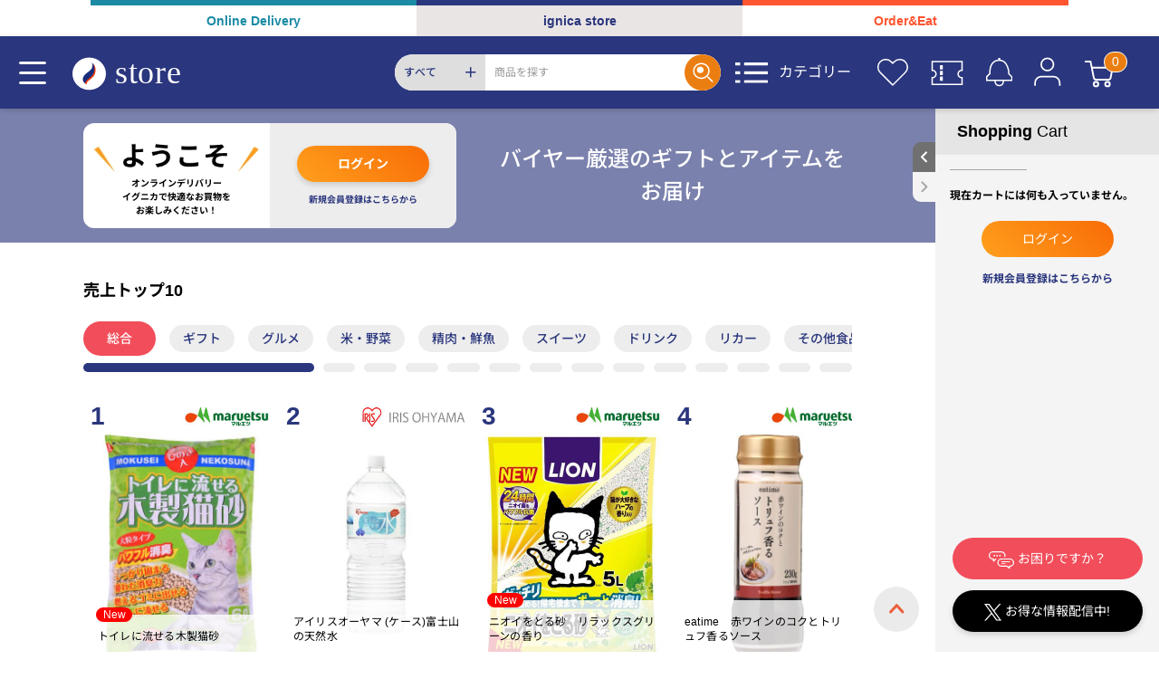

--- FILE ---
content_type: text/html;charset=UTF-8
request_url: https://od.ignica.com/ignica_store
body_size: 91416
content:
<!DOCTYPE html>
<html lang="ja" id="html">

<head>
<!-- MetaSettings -->
<meta charset="utf-8">
<meta http-equiv="x-ua-compatible" content="ie=edge">
<meta name="viewport"
	content="width=device-width, initial-scale=1.0, minimum-scale=1.0">
<meta name="format-detection" content="telephone=no">
	<meta name="google-site-verification" content="zsQk9FScBRIrZjrqx5EbCRIMDRJkC4YFGvqnK3xRyhs" />

<!-- Title -->
<title>ignicaストア｜バイヤー厳選のギフトとアイテムをお届け</title>
<!-- MetaKeywords / Description -->
<meta content="プレゼントにご自宅用に。ignicaストアにおしゃれな商品を集めました。ignicaポイントを貯めて・使って、お得なお買い物を。ギフトや季節商品などを直送でお届けします。" name="description">
<meta property="og:title" content="ignicaストア｜バイヤー厳選のギフトとアイテム" />
<meta property="og:description" content="ignicaストアは、ギフトや季節商品などを直送でお届けします。ちょっとおしゃれなお買い物ignicaストア。" />
<meta property="og:type" content="website" />
<meta property="og:url" content="https://od.ignica.com/ignica_store" />
<meta property="og:image" content="https://od.ignica.com/img/top/ignica_top.png" />
<meta property="og:site_name" content="ignica store" />
<meta property="og:locale" content="ja_JP" />
<meta name="twitter:image" content="https://od.ignica.com/img/top/ignica_top.png" />

<!-- Preload LCP image for Mobile -->
<link href="/img/bg-white-af9004cbf9cad3f0777c730d6fed9f2d.webp" rel="preload" as="image" fetchpriority="high" media="(max-width: 959px)">

<!-- Styles -->
<link rel="icon" type="image/svg+xml" href="/img/top/favicon-ignicastore-88851298419bc31933e50626949945bc.svg">
<link rel="preconnect" href="https://fonts.googleapis.com">
<link rel="preconnect" href="https://fonts.gstatic.com" crossorigin>

<!-- Styles -->
<!-- Polyfill for browsers that don't support onload on link tags (must be before CSS preload) -->
<script>
	!function(e){"use strict";var t=function(t,n,o){var i,r=e.document,a=r.createElement("link");if(n)i=n;else{var l=(r.body||r.getElementsByTagName("head")[0]).childNodes;i=l[l.length-1]}var d=r.styleSheets;a.rel="stylesheet",a.href=t,a.media="only x",function e(t){if(r.body)return t();setTimeout(function(){e(t)})}(function(){i.parentNode.insertBefore(a,n?i:i.nextSibling)});var f=function(e){for(var t=a.href,n=d.length;n--;)if(d[n].href===t)return e();setTimeout(function(){f(e)})};return a.addEventListener&&a.addEventListener("load",function(){this.media=o||"all"}),a.onloadcssdefined=f,f(function(){a.media!==o&&(a.media=o||"all")}),a};"undefined"!=typeof exports?exports.loadCSS=t:e.loadCSS=t}("undefined"!=typeof global?global:this);
	!function(e){if(e.loadCSS){var t=loadCSS.relpreload={};if(t.support=function(){try{return e.document.createElement("link").relList.supports("preload")}catch(e){return!1}},t.poly=function(){for(var t=e.document.getElementsByTagName("link"),n=0;n<t.length;n++){var o=t[n];"preload"===o.rel&&"style"===o.getAttribute("as")&&(e.loadCSS(o.href,o,o.getAttribute("media")),o.rel=null)}},!t.support()){t.poly();var n=e.setInterval(t.poly,300);e.addEventListener&&e.addEventListener("load",function(){t.poly(),e.clearInterval(n)}),e.attachEvent&&e.attachEvent("onload",function(){e.clearInterval(n)})}}}(this);
</script>

<!-- Load Critical CSS first (above-the-fold content) -->
<link rel="preload" href="/css/reset-c601909bce525c457f82fa0eb2bc5e53.css" as="style" onload="this.onload=null;this.rel='stylesheet'">
<noscript><link rel="stylesheet" href="/css/reset-c601909bce525c457f82fa0eb2bc5e53.css"></noscript>

<link rel="preload" href="/css/redesign/normalize-5fe03de99f24b14dbec886af215f07f5.css" as="style" onload="this.onload=null;this.rel='stylesheet'">
<noscript><link rel="stylesheet" href="/css/redesign/normalize-5fe03de99f24b14dbec886af215f07f5.css"></noscript>

<link rel="preload" href="/css/redesign/main-0987f5503d705b9d3b0315c9584eac9d.css" as="style" onload="this.onload=null;this.rel='stylesheet'">
<noscript><link rel="stylesheet" href="/css/redesign/main-0987f5503d705b9d3b0315c9584eac9d.css"></noscript>

<link rel="preload" href="/css/css2-1b5fd31a43fec4e1fa715f2ab750fc74.css" as="style" onload="this.onload=null;this.rel='stylesheet'">
<noscript>
	<link href="/css/css2-1b5fd31a43fec4e1fa715f2ab750fc74.css" rel="stylesheet">
</noscript>

<!-- module.css: Only preload, DO NOT add onload (critical for avoiding CSS conflicts) -->
<!-- top.css loads after to override if needed -->
<link rel="preload" href="/css/redesign/top-8880b812e04b0297e93fdf05dd1cdbc6.css" as="style" onload="this.onload=null;this.rel='stylesheet'">
<noscript><link rel="stylesheet" href="/css/redesign/top-8880b812e04b0297e93fdf05dd1cdbc6.css"></noscript>

<!-- Non-critical CSS: Load after critical CSS -->
<link rel="preload" href="/css/front_index-dabc0e0722955a4c368b673d82ae5cd3.css" as="style" onload="this.onload=null;this.rel='stylesheet'">
<noscript><link rel="stylesheet" href="/css/front_index-dabc0e0722955a4c368b673d82ae5cd3.css"></noscript>

<meta name="theme-color" content="#ffffff">

<!-- MetaLogics -->
<meta name="env" content="product" />
<meta name="_csrf" content="2115e7fb-2f70-45b6-8214-f6dd00c32be7" />
<meta name="_csrf_header" content="X-CSRF-TOKEN" />
<meta name="context_path" content="/" />
<meta name="authorities" content="[ROLE_ANONYMOUS]" />
<meta name="language" content="ja" />

<!-- Scripts -->
<script src="/js/lib/lazyload.min-91d28e93235b85c9b92ee1efd0baa094.js"></script>

<!-- Third-party scripts will be lazy loaded after page interactive -->
<script>
	(function() {
		'use strict';
		var loaded = false;
		var gtmUrl = "\/js\/gtm-84d813abbb6ce0d9102addc4245f256c.js";
		var loadTimeout = null;
		var errorLogged = { gtm: false, rakuten: false };

		if (!gtmUrl || typeof gtmUrl !== 'string' || gtmUrl.trim() === '' || gtmUrl === "''") {
			var existingGtmScript = document.querySelector('script[src*="gtm.js"]');
			if (existingGtmScript) {
				gtmUrl = existingGtmScript.src;
			} else {
				var basePath = document.querySelector('base') ? document.querySelector('base').href : window.location.origin;
				gtmUrl = basePath + '/js/gtm.js';
			}
		}

		if (typeof gtmUrl !== 'string' || (!gtmUrl.startsWith('/') && !gtmUrl.startsWith('http'))) {
			gtmUrl = '/js/gtm.js';
		}

		var loadOnInteraction = function() {
			loadThirdPartyScripts();
		};

		var loadThirdPartyScripts = function() {
			if (loaded) return;
			loaded = true;

			if (loadTimeout) {
				clearTimeout(loadTimeout);
				loadTimeout = null;
			}

			var head = document.head || document.getElementsByTagName('head')[0];
			if (!head) {
				return;
			}

			if (gtmUrl && typeof gtmUrl === 'string' && gtmUrl.trim() !== '' && gtmUrl !== "''") {
				try {
					var normalizedUrl = gtmUrl.startsWith('/') ? window.location.origin + gtmUrl : gtmUrl;
					var existingGtm = head.querySelector('script[src="' + gtmUrl + '"], script[src="' + normalizedUrl + '"]');

					if (!existingGtm) {
			var gtmScript = document.createElement('script');
			gtmScript.src = gtmUrl;
			gtmScript.defer = true;
						gtmScript.async = true;
						head.appendChild(gtmScript);
					}
				} catch (e) {
					if (!errorLogged.gtm) {
						console.error('[GTM] Load failed:', e);
						errorLogged.gtm = true;
					}
				}
			}

			try {
				var rakutenUrl = document.location.protocol + "//tag.rmp.rakuten.com/126110.ct.js";
				var existingRakuten = head.querySelector('script[src="' + rakutenUrl + '"]');
				if (!existingRakuten) {
			(function (url) {
				/*Tracking Bootstrap Set Up DataLayer objects/properties here*/
				window.rakutenDataLayer = false; // Set custom DataLayer name if 'DataLayer' conflicts
				var dln = window.rakutenDataLayer || 'DataLayer';
				if(!window[dln]){
					window[dln] = {};
				}
				if(!window[dln].events){
					window[dln].events = {};
				}
				window[dln].events.SPIVersion = window[dln].events.SPIVersion || "3.4.1";

				var loc, ct = document.createElement("script");
				ct.type = "text/javascript";
				ct.async = true;
				ct.src = url;
				loc = document.getElementsByTagName('script')[0];
				loc.parentNode.insertBefore(ct, loc);
					}(rakutenUrl));
				}
			} catch (e) {
				if (!errorLogged.rakuten) {
					console.error('[Rakuten] Load failed:', e);
					errorLogged.rakuten = true;
				}
			}
		};

		var scheduleLoad = function() {
			if (loadTimeout) {
				clearTimeout(loadTimeout);
			}
			loadTimeout = setTimeout(loadThirdPartyScripts, 2000);
		};

		if (document.readyState === 'loading') {
			document.addEventListener('DOMContentLoaded', scheduleLoad, { once: true });
		} else {
			scheduleLoad();
		}

		var events = ['click', 'scroll', 'touchstart', 'keydown'];
		events.forEach(function(event) {
			document.addEventListener(event, loadOnInteraction, { once: true, passive: true });
		});
	})();
</script>
</head>

<body id="body" class="ignica-store" total-base="528" total="1464" style="padding-top:120px">
	<!-- Tags -->
	
		<div>
			<!-- Google Tag Manager (noscript) -->
			<noscript><iframe src="https://www.googletagmanager.com/ns.html?id=GTM-NJSZG3J"
				height="0" width="0" style="display:none;visibility:hidden"></iframe></noscript>
			<!-- End Google Tag Manager (noscript) -->
		</div>
		
		

		<div>
			<!-- Global site tag (gtag.js) - Google Analytics -->
			<script async src="https://www.googletagmanager.com/gtag/js?id=G-XZNX3V6TLC"></script>
			<script>
				window.dataLayer = window.dataLayer || [];
				function gtag(){dataLayer.push(arguments);}
				gtag('js', new Date());
				if(document.querySelector('meta[name="authorities"]').content == "[ROLE_LOGIN]"){
					gtag('set', 'cookie_flags', 'Secure;SameSite=None');
					gtag('config', 'G-XZNX3V6TLC',{
						'user_id': 'G58852528'
					});
				}else{
					gtag('set', 'cookie_flags', 'Secure;SameSite=None');
					gtag('config', 'G-XZNX3V6TLC',{
					});
				}
			</script>
			<!-- Global site tag (gtag.js) - Google Ads: 415828691 -->
			<script async src="https://www.googletagmanager.com/gtag/js?id=AW-415828691"></script>
			<script>
				window.dataLayer = window.dataLayer || [];
				function gtag(){dataLayer.push(arguments);}
				gtag('js', new Date());

				gtag('set', 'cookie_flags', 'Secure;SameSite=None');
				gtag('config', 'AW-415828691');
			</script>
		</div>

		<div>
		<!-- Begin Mieruca Embed Code -->
			 <script type="text/javascript" id="mierucajs">
			 window.__fid = window.__fid || [];__fid.push([656550984]);
			 (function() {
			 function mieruca(){if(typeof window.__fjsld != "undefined") return; window.__fjsld = 1; var fjs = document.createElement('script'); fjs.type = 'text/javascript'; fjs.async = true; fjs.id = "fjssync"; var timestamp = new Date;fjs.src = ('https:' == document.location.protocol ? 'https' : 'http') + '://hm.mieru-ca.com/service/js/mieruca-hm.js?v='+ timestamp.getTime(); var x = document.getElementsByTagName('script')[0]; x.parentNode.insertBefore(fjs, x); };
			 setTimeout(mieruca, 500); document.readyState != "complete" ? (window.attachEvent ? window.attachEvent("onload", mieruca) : window.addEventListener("load", mieruca, false)) : mieruca();
			 })();
			 </script>
		 <!-- End Mieruca Embed Code -->
		</div>

		<!-- newrelic script -->
		
<script type="text/javascript">window.NREUM||(NREUM={});NREUM.info={"errorBeacon":"bam.nr-data.net","licenseKey":"NRJS-1abfbc134edab9c12bf","agent":"","beacon":"bam.nr-data.net","applicationTime":1993,"applicationID":"1329846304","transactionName":"M1xWZENXDRdSVkMKXwoWZ0BDXw0DcFpZF0ILVVhVQxkKA11cVAJvF01bQlQWSyN2YR4=","queueTime":0};
(window.NREUM||(NREUM={})).init={privacy:{cookies_enabled:true},ajax:{deny_list:["bam.nr-data.net"]},feature_flags:["soft_nav"],distributed_tracing:{enabled:true}};(window.NREUM||(NREUM={})).loader_config={agentID:"1431879677",accountID:"6865024",trustKey:"6782041",xpid:"Ug4BVFZRDBABV1NbDwUBVVQF",licenseKey:"NRJS-1abfbc134edab9c12bf",applicationID:"1329846304",browserID:"1431879677"};;/*! For license information please see nr-loader-spa-1.308.0.min.js.LICENSE.txt */
(()=>{var e,t,r={384:(e,t,r)=>{"use strict";r.d(t,{NT:()=>a,US:()=>u,Zm:()=>o,bQ:()=>d,dV:()=>c,pV:()=>l});var n=r(6154),i=r(1863),s=r(1910);const a={beacon:"bam.nr-data.net",errorBeacon:"bam.nr-data.net"};function o(){return n.gm.NREUM||(n.gm.NREUM={}),void 0===n.gm.newrelic&&(n.gm.newrelic=n.gm.NREUM),n.gm.NREUM}function c(){let e=o();return e.o||(e.o={ST:n.gm.setTimeout,SI:n.gm.setImmediate||n.gm.setInterval,CT:n.gm.clearTimeout,XHR:n.gm.XMLHttpRequest,REQ:n.gm.Request,EV:n.gm.Event,PR:n.gm.Promise,MO:n.gm.MutationObserver,FETCH:n.gm.fetch,WS:n.gm.WebSocket},(0,s.i)(...Object.values(e.o))),e}function d(e,t){let r=o();r.initializedAgents??={},t.initializedAt={ms:(0,i.t)(),date:new Date},r.initializedAgents[e]=t}function u(e,t){o()[e]=t}function l(){return function(){let e=o();const t=e.info||{};e.info={beacon:a.beacon,errorBeacon:a.errorBeacon,...t}}(),function(){let e=o();const t=e.init||{};e.init={...t}}(),c(),function(){let e=o();const t=e.loader_config||{};e.loader_config={...t}}(),o()}},782:(e,t,r)=>{"use strict";r.d(t,{T:()=>n});const n=r(860).K7.pageViewTiming},860:(e,t,r)=>{"use strict";r.d(t,{$J:()=>u,K7:()=>c,P3:()=>d,XX:()=>i,Yy:()=>o,df:()=>s,qY:()=>n,v4:()=>a});const n="events",i="jserrors",s="browser/blobs",a="rum",o="browser/logs",c={ajax:"ajax",genericEvents:"generic_events",jserrors:i,logging:"logging",metrics:"metrics",pageAction:"page_action",pageViewEvent:"page_view_event",pageViewTiming:"page_view_timing",sessionReplay:"session_replay",sessionTrace:"session_trace",softNav:"soft_navigations",spa:"spa"},d={[c.pageViewEvent]:1,[c.pageViewTiming]:2,[c.metrics]:3,[c.jserrors]:4,[c.spa]:5,[c.ajax]:6,[c.sessionTrace]:7,[c.softNav]:8,[c.sessionReplay]:9,[c.logging]:10,[c.genericEvents]:11},u={[c.pageViewEvent]:a,[c.pageViewTiming]:n,[c.ajax]:n,[c.spa]:n,[c.softNav]:n,[c.metrics]:i,[c.jserrors]:i,[c.sessionTrace]:s,[c.sessionReplay]:s,[c.logging]:o,[c.genericEvents]:"ins"}},944:(e,t,r)=>{"use strict";r.d(t,{R:()=>i});var n=r(3241);function i(e,t){"function"==typeof console.debug&&(console.debug("New Relic Warning: https://github.com/newrelic/newrelic-browser-agent/blob/main/docs/warning-codes.md#".concat(e),t),(0,n.W)({agentIdentifier:null,drained:null,type:"data",name:"warn",feature:"warn",data:{code:e,secondary:t}}))}},993:(e,t,r)=>{"use strict";r.d(t,{A$:()=>s,ET:()=>a,TZ:()=>o,p_:()=>i});var n=r(860);const i={ERROR:"ERROR",WARN:"WARN",INFO:"INFO",DEBUG:"DEBUG",TRACE:"TRACE"},s={OFF:0,ERROR:1,WARN:2,INFO:3,DEBUG:4,TRACE:5},a="log",o=n.K7.logging},1541:(e,t,r)=>{"use strict";r.d(t,{U:()=>i,f:()=>n});const n={MFE:"MFE",BA:"BA"};function i(e,t){if(2!==t?.harvestEndpointVersion)return{};const r=t.agentRef.runtime.appMetadata.agents[0].entityGuid;return e?{"source.id":e.id,"source.name":e.name,"source.type":e.type,"parent.id":e.parent?.id||r,"parent.type":e.parent?.type||n.BA}:{"entity.guid":r,appId:t.agentRef.info.applicationID}}},1687:(e,t,r)=>{"use strict";r.d(t,{Ak:()=>d,Ze:()=>h,x3:()=>u});var n=r(3241),i=r(7836),s=r(3606),a=r(860),o=r(2646);const c={};function d(e,t){const r={staged:!1,priority:a.P3[t]||0};l(e),c[e].get(t)||c[e].set(t,r)}function u(e,t){e&&c[e]&&(c[e].get(t)&&c[e].delete(t),p(e,t,!1),c[e].size&&f(e))}function l(e){if(!e)throw new Error("agentIdentifier required");c[e]||(c[e]=new Map)}function h(e="",t="feature",r=!1){if(l(e),!e||!c[e].get(t)||r)return p(e,t);c[e].get(t).staged=!0,f(e)}function f(e){const t=Array.from(c[e]);t.every(([e,t])=>t.staged)&&(t.sort((e,t)=>e[1].priority-t[1].priority),t.forEach(([t])=>{c[e].delete(t),p(e,t)}))}function p(e,t,r=!0){const a=e?i.ee.get(e):i.ee,c=s.i.handlers;if(!a.aborted&&a.backlog&&c){if((0,n.W)({agentIdentifier:e,type:"lifecycle",name:"drain",feature:t}),r){const e=a.backlog[t],r=c[t];if(r){for(let t=0;e&&t<e.length;++t)g(e[t],r);Object.entries(r).forEach(([e,t])=>{Object.values(t||{}).forEach(t=>{t[0]?.on&&t[0]?.context()instanceof o.y&&t[0].on(e,t[1])})})}}a.isolatedBacklog||delete c[t],a.backlog[t]=null,a.emit("drain-"+t,[])}}function g(e,t){var r=e[1];Object.values(t[r]||{}).forEach(t=>{var r=e[0];if(t[0]===r){var n=t[1],i=e[3],s=e[2];n.apply(i,s)}})}},1738:(e,t,r)=>{"use strict";r.d(t,{U:()=>f,Y:()=>h});var n=r(3241),i=r(9908),s=r(1863),a=r(944),o=r(5701),c=r(3969),d=r(8362),u=r(860),l=r(4261);function h(e,t,r,s){const h=s||r;!h||h[e]&&h[e]!==d.d.prototype[e]||(h[e]=function(){(0,i.p)(c.xV,["API/"+e+"/called"],void 0,u.K7.metrics,r.ee),(0,n.W)({agentIdentifier:r.agentIdentifier,drained:!!o.B?.[r.agentIdentifier],type:"data",name:"api",feature:l.Pl+e,data:{}});try{return t.apply(this,arguments)}catch(e){(0,a.R)(23,e)}})}function f(e,t,r,n,a){const o=e.info;null===r?delete o.jsAttributes[t]:o.jsAttributes[t]=r,(a||null===r)&&(0,i.p)(l.Pl+n,[(0,s.t)(),t,r],void 0,"session",e.ee)}},1741:(e,t,r)=>{"use strict";r.d(t,{W:()=>s});var n=r(944),i=r(4261);class s{#e(e,...t){if(this[e]!==s.prototype[e])return this[e](...t);(0,n.R)(35,e)}addPageAction(e,t){return this.#e(i.hG,e,t)}register(e){return this.#e(i.eY,e)}recordCustomEvent(e,t){return this.#e(i.fF,e,t)}setPageViewName(e,t){return this.#e(i.Fw,e,t)}setCustomAttribute(e,t,r){return this.#e(i.cD,e,t,r)}noticeError(e,t){return this.#e(i.o5,e,t)}setUserId(e,t=!1){return this.#e(i.Dl,e,t)}setApplicationVersion(e){return this.#e(i.nb,e)}setErrorHandler(e){return this.#e(i.bt,e)}addRelease(e,t){return this.#e(i.k6,e,t)}log(e,t){return this.#e(i.$9,e,t)}start(){return this.#e(i.d3)}finished(e){return this.#e(i.BL,e)}recordReplay(){return this.#e(i.CH)}pauseReplay(){return this.#e(i.Tb)}addToTrace(e){return this.#e(i.U2,e)}setCurrentRouteName(e){return this.#e(i.PA,e)}interaction(e){return this.#e(i.dT,e)}wrapLogger(e,t,r){return this.#e(i.Wb,e,t,r)}measure(e,t){return this.#e(i.V1,e,t)}consent(e){return this.#e(i.Pv,e)}}},1863:(e,t,r)=>{"use strict";function n(){return Math.floor(performance.now())}r.d(t,{t:()=>n})},1910:(e,t,r)=>{"use strict";r.d(t,{i:()=>s});var n=r(944);const i=new Map;function s(...e){return e.every(e=>{if(i.has(e))return i.get(e);const t="function"==typeof e?e.toString():"",r=t.includes("[native code]"),s=t.includes("nrWrapper");return r||s||(0,n.R)(64,e?.name||t),i.set(e,r),r})}},2555:(e,t,r)=>{"use strict";r.d(t,{D:()=>o,f:()=>a});var n=r(384),i=r(8122);const s={beacon:n.NT.beacon,errorBeacon:n.NT.errorBeacon,licenseKey:void 0,applicationID:void 0,sa:void 0,queueTime:void 0,applicationTime:void 0,ttGuid:void 0,user:void 0,account:void 0,product:void 0,extra:void 0,jsAttributes:{},userAttributes:void 0,atts:void 0,transactionName:void 0,tNamePlain:void 0};function a(e){try{return!!e.licenseKey&&!!e.errorBeacon&&!!e.applicationID}catch(e){return!1}}const o=e=>(0,i.a)(e,s)},2614:(e,t,r)=>{"use strict";r.d(t,{BB:()=>a,H3:()=>n,g:()=>d,iL:()=>c,tS:()=>o,uh:()=>i,wk:()=>s});const n="NRBA",i="SESSION",s=144e5,a=18e5,o={STARTED:"session-started",PAUSE:"session-pause",RESET:"session-reset",RESUME:"session-resume",UPDATE:"session-update"},c={SAME_TAB:"same-tab",CROSS_TAB:"cross-tab"},d={OFF:0,FULL:1,ERROR:2}},2646:(e,t,r)=>{"use strict";r.d(t,{y:()=>n});class n{constructor(e){this.contextId=e}}},2843:(e,t,r)=>{"use strict";r.d(t,{G:()=>s,u:()=>i});var n=r(3878);function i(e,t=!1,r,i){(0,n.DD)("visibilitychange",function(){if(t)return void("hidden"===document.visibilityState&&e());e(document.visibilityState)},r,i)}function s(e,t,r){(0,n.sp)("pagehide",e,t,r)}},3241:(e,t,r)=>{"use strict";r.d(t,{W:()=>s});var n=r(6154);const i="newrelic";function s(e={}){try{n.gm.dispatchEvent(new CustomEvent(i,{detail:e}))}catch(e){}}},3304:(e,t,r)=>{"use strict";r.d(t,{A:()=>s});var n=r(7836);const i=()=>{const e=new WeakSet;return(t,r)=>{if("object"==typeof r&&null!==r){if(e.has(r))return;e.add(r)}return r}};function s(e){try{return JSON.stringify(e,i())??""}catch(e){try{n.ee.emit("internal-error",[e])}catch(e){}return""}}},3333:(e,t,r)=>{"use strict";r.d(t,{$v:()=>u,TZ:()=>n,Xh:()=>c,Zp:()=>i,kd:()=>d,mq:()=>o,nf:()=>a,qN:()=>s});const n=r(860).K7.genericEvents,i=["auxclick","click","copy","keydown","paste","scrollend"],s=["focus","blur"],a=4,o=1e3,c=2e3,d=["PageAction","UserAction","BrowserPerformance"],u={RESOURCES:"experimental.resources",REGISTER:"register"}},3434:(e,t,r)=>{"use strict";r.d(t,{Jt:()=>s,YM:()=>d});var n=r(7836),i=r(5607);const s="nr@original:".concat(i.W),a=50;var o=Object.prototype.hasOwnProperty,c=!1;function d(e,t){return e||(e=n.ee),r.inPlace=function(e,t,n,i,s){n||(n="");const a="-"===n.charAt(0);for(let o=0;o<t.length;o++){const c=t[o],d=e[c];l(d)||(e[c]=r(d,a?c+n:n,i,c,s))}},r.flag=s,r;function r(t,r,n,c,d){return l(t)?t:(r||(r=""),nrWrapper[s]=t,function(e,t,r){if(Object.defineProperty&&Object.keys)try{return Object.keys(e).forEach(function(r){Object.defineProperty(t,r,{get:function(){return e[r]},set:function(t){return e[r]=t,t}})}),t}catch(e){u([e],r)}for(var n in e)o.call(e,n)&&(t[n]=e[n])}(t,nrWrapper,e),nrWrapper);function nrWrapper(){var s,o,l,h;let f;try{o=this,s=[...arguments],l="function"==typeof n?n(s,o):n||{}}catch(t){u([t,"",[s,o,c],l],e)}i(r+"start",[s,o,c],l,d);const p=performance.now();let g;try{return h=t.apply(o,s),g=performance.now(),h}catch(e){throw g=performance.now(),i(r+"err",[s,o,e],l,d),f=e,f}finally{const e=g-p,t={start:p,end:g,duration:e,isLongTask:e>=a,methodName:c,thrownError:f};t.isLongTask&&i("long-task",[t,o],l,d),i(r+"end",[s,o,h],l,d)}}}function i(r,n,i,s){if(!c||t){var a=c;c=!0;try{e.emit(r,n,i,t,s)}catch(t){u([t,r,n,i],e)}c=a}}}function u(e,t){t||(t=n.ee);try{t.emit("internal-error",e)}catch(e){}}function l(e){return!(e&&"function"==typeof e&&e.apply&&!e[s])}},3606:(e,t,r)=>{"use strict";r.d(t,{i:()=>s});var n=r(9908);s.on=a;var i=s.handlers={};function s(e,t,r,s){a(s||n.d,i,e,t,r)}function a(e,t,r,i,s){s||(s="feature"),e||(e=n.d);var a=t[s]=t[s]||{};(a[r]=a[r]||[]).push([e,i])}},3738:(e,t,r)=>{"use strict";r.d(t,{He:()=>i,Kp:()=>o,Lc:()=>d,Rz:()=>u,TZ:()=>n,bD:()=>s,d3:()=>a,jx:()=>l,sl:()=>h,uP:()=>c});const n=r(860).K7.sessionTrace,i="bstResource",s="resource",a="-start",o="-end",c="fn"+a,d="fn"+o,u="pushState",l=1e3,h=3e4},3785:(e,t,r)=>{"use strict";r.d(t,{R:()=>c,b:()=>d});var n=r(9908),i=r(1863),s=r(860),a=r(3969),o=r(993);function c(e,t,r={},c=o.p_.INFO,d=!0,u,l=(0,i.t)()){(0,n.p)(a.xV,["API/logging/".concat(c.toLowerCase(),"/called")],void 0,s.K7.metrics,e),(0,n.p)(o.ET,[l,t,r,c,d,u],void 0,s.K7.logging,e)}function d(e){return"string"==typeof e&&Object.values(o.p_).some(t=>t===e.toUpperCase().trim())}},3878:(e,t,r)=>{"use strict";function n(e,t){return{capture:e,passive:!1,signal:t}}function i(e,t,r=!1,i){window.addEventListener(e,t,n(r,i))}function s(e,t,r=!1,i){document.addEventListener(e,t,n(r,i))}r.d(t,{DD:()=>s,jT:()=>n,sp:()=>i})},3962:(e,t,r)=>{"use strict";r.d(t,{AM:()=>a,O2:()=>l,OV:()=>s,Qu:()=>h,TZ:()=>c,ih:()=>f,pP:()=>o,t1:()=>u,tC:()=>i,wD:()=>d});var n=r(860);const i=["click","keydown","submit"],s="popstate",a="api",o="initialPageLoad",c=n.K7.softNav,d=5e3,u=500,l={INITIAL_PAGE_LOAD:"",ROUTE_CHANGE:1,UNSPECIFIED:2},h={INTERACTION:1,AJAX:2,CUSTOM_END:3,CUSTOM_TRACER:4},f={IP:"in progress",PF:"pending finish",FIN:"finished",CAN:"cancelled"}},3969:(e,t,r)=>{"use strict";r.d(t,{TZ:()=>n,XG:()=>o,rs:()=>i,xV:()=>a,z_:()=>s});const n=r(860).K7.metrics,i="sm",s="cm",a="storeSupportabilityMetrics",o="storeEventMetrics"},4234:(e,t,r)=>{"use strict";r.d(t,{W:()=>s});var n=r(7836),i=r(1687);class s{constructor(e,t){this.agentIdentifier=e,this.ee=n.ee.get(e),this.featureName=t,this.blocked=!1}deregisterDrain(){(0,i.x3)(this.agentIdentifier,this.featureName)}}},4261:(e,t,r)=>{"use strict";r.d(t,{$9:()=>u,BL:()=>c,CH:()=>p,Dl:()=>R,Fw:()=>w,PA:()=>v,Pl:()=>n,Pv:()=>A,Tb:()=>h,U2:()=>a,V1:()=>E,Wb:()=>T,bt:()=>y,cD:()=>b,d3:()=>x,dT:()=>d,eY:()=>g,fF:()=>f,hG:()=>s,hw:()=>i,k6:()=>o,nb:()=>m,o5:()=>l});const n="api-",i=n+"ixn-",s="addPageAction",a="addToTrace",o="addRelease",c="finished",d="interaction",u="log",l="noticeError",h="pauseReplay",f="recordCustomEvent",p="recordReplay",g="register",m="setApplicationVersion",v="setCurrentRouteName",b="setCustomAttribute",y="setErrorHandler",w="setPageViewName",R="setUserId",x="start",T="wrapLogger",E="measure",A="consent"},5205:(e,t,r)=>{"use strict";r.d(t,{j:()=>S});var n=r(384),i=r(1741);var s=r(2555),a=r(3333);const o=e=>{if(!e||"string"!=typeof e)return!1;try{document.createDocumentFragment().querySelector(e)}catch{return!1}return!0};var c=r(2614),d=r(944),u=r(8122);const l="[data-nr-mask]",h=e=>(0,u.a)(e,(()=>{const e={feature_flags:[],experimental:{allow_registered_children:!1,resources:!1},mask_selector:"*",block_selector:"[data-nr-block]",mask_input_options:{color:!1,date:!1,"datetime-local":!1,email:!1,month:!1,number:!1,range:!1,search:!1,tel:!1,text:!1,time:!1,url:!1,week:!1,textarea:!1,select:!1,password:!0}};return{ajax:{deny_list:void 0,block_internal:!0,enabled:!0,autoStart:!0},api:{get allow_registered_children(){return e.feature_flags.includes(a.$v.REGISTER)||e.experimental.allow_registered_children},set allow_registered_children(t){e.experimental.allow_registered_children=t},duplicate_registered_data:!1},browser_consent_mode:{enabled:!1},distributed_tracing:{enabled:void 0,exclude_newrelic_header:void 0,cors_use_newrelic_header:void 0,cors_use_tracecontext_headers:void 0,allowed_origins:void 0},get feature_flags(){return e.feature_flags},set feature_flags(t){e.feature_flags=t},generic_events:{enabled:!0,autoStart:!0},harvest:{interval:30},jserrors:{enabled:!0,autoStart:!0},logging:{enabled:!0,autoStart:!0},metrics:{enabled:!0,autoStart:!0},obfuscate:void 0,page_action:{enabled:!0},page_view_event:{enabled:!0,autoStart:!0},page_view_timing:{enabled:!0,autoStart:!0},performance:{capture_marks:!1,capture_measures:!1,capture_detail:!0,resources:{get enabled(){return e.feature_flags.includes(a.$v.RESOURCES)||e.experimental.resources},set enabled(t){e.experimental.resources=t},asset_types:[],first_party_domains:[],ignore_newrelic:!0}},privacy:{cookies_enabled:!0},proxy:{assets:void 0,beacon:void 0},session:{expiresMs:c.wk,inactiveMs:c.BB},session_replay:{autoStart:!0,enabled:!1,preload:!1,sampling_rate:10,error_sampling_rate:100,collect_fonts:!1,inline_images:!1,fix_stylesheets:!0,mask_all_inputs:!0,get mask_text_selector(){return e.mask_selector},set mask_text_selector(t){o(t)?e.mask_selector="".concat(t,",").concat(l):""===t||null===t?e.mask_selector=l:(0,d.R)(5,t)},get block_class(){return"nr-block"},get ignore_class(){return"nr-ignore"},get mask_text_class(){return"nr-mask"},get block_selector(){return e.block_selector},set block_selector(t){o(t)?e.block_selector+=",".concat(t):""!==t&&(0,d.R)(6,t)},get mask_input_options(){return e.mask_input_options},set mask_input_options(t){t&&"object"==typeof t?e.mask_input_options={...t,password:!0}:(0,d.R)(7,t)}},session_trace:{enabled:!0,autoStart:!0},soft_navigations:{enabled:!0,autoStart:!0},spa:{enabled:!0,autoStart:!0},ssl:void 0,user_actions:{enabled:!0,elementAttributes:["id","className","tagName","type"]}}})());var f=r(6154),p=r(9324);let g=0;const m={buildEnv:p.F3,distMethod:p.Xs,version:p.xv,originTime:f.WN},v={consented:!1},b={appMetadata:{},get consented(){return this.session?.state?.consent||v.consented},set consented(e){v.consented=e},customTransaction:void 0,denyList:void 0,disabled:!1,harvester:void 0,isolatedBacklog:!1,isRecording:!1,loaderType:void 0,maxBytes:3e4,obfuscator:void 0,onerror:void 0,ptid:void 0,releaseIds:{},session:void 0,timeKeeper:void 0,registeredEntities:[],jsAttributesMetadata:{bytes:0},get harvestCount(){return++g}},y=e=>{const t=(0,u.a)(e,b),r=Object.keys(m).reduce((e,t)=>(e[t]={value:m[t],writable:!1,configurable:!0,enumerable:!0},e),{});return Object.defineProperties(t,r)};var w=r(5701);const R=e=>{const t=e.startsWith("http");e+="/",r.p=t?e:"https://"+e};var x=r(7836),T=r(3241);const E={accountID:void 0,trustKey:void 0,agentID:void 0,licenseKey:void 0,applicationID:void 0,xpid:void 0},A=e=>(0,u.a)(e,E),_=new Set;function S(e,t={},r,a){let{init:o,info:c,loader_config:d,runtime:u={},exposed:l=!0}=t;if(!c){const e=(0,n.pV)();o=e.init,c=e.info,d=e.loader_config}e.init=h(o||{}),e.loader_config=A(d||{}),c.jsAttributes??={},f.bv&&(c.jsAttributes.isWorker=!0),e.info=(0,s.D)(c);const p=e.init,g=[c.beacon,c.errorBeacon];_.has(e.agentIdentifier)||(p.proxy.assets&&(R(p.proxy.assets),g.push(p.proxy.assets)),p.proxy.beacon&&g.push(p.proxy.beacon),e.beacons=[...g],function(e){const t=(0,n.pV)();Object.getOwnPropertyNames(i.W.prototype).forEach(r=>{const n=i.W.prototype[r];if("function"!=typeof n||"constructor"===n)return;let s=t[r];e[r]&&!1!==e.exposed&&"micro-agent"!==e.runtime?.loaderType&&(t[r]=(...t)=>{const n=e[r](...t);return s?s(...t):n})})}(e),(0,n.US)("activatedFeatures",w.B)),u.denyList=[...p.ajax.deny_list||[],...p.ajax.block_internal?g:[]],u.ptid=e.agentIdentifier,u.loaderType=r,e.runtime=y(u),_.has(e.agentIdentifier)||(e.ee=x.ee.get(e.agentIdentifier),e.exposed=l,(0,T.W)({agentIdentifier:e.agentIdentifier,drained:!!w.B?.[e.agentIdentifier],type:"lifecycle",name:"initialize",feature:void 0,data:e.config})),_.add(e.agentIdentifier)}},5270:(e,t,r)=>{"use strict";r.d(t,{Aw:()=>a,SR:()=>s,rF:()=>o});var n=r(384),i=r(7767);function s(e){return!!(0,n.dV)().o.MO&&(0,i.V)(e)&&!0===e?.session_trace.enabled}function a(e){return!0===e?.session_replay.preload&&s(e)}function o(e,t){try{if("string"==typeof t?.type){if("password"===t.type.toLowerCase())return"*".repeat(e?.length||0);if(void 0!==t?.dataset?.nrUnmask||t?.classList?.contains("nr-unmask"))return e}}catch(e){}return"string"==typeof e?e.replace(/[\S]/g,"*"):"*".repeat(e?.length||0)}},5289:(e,t,r)=>{"use strict";r.d(t,{GG:()=>a,Qr:()=>c,sB:()=>o});var n=r(3878),i=r(6389);function s(){return"undefined"==typeof document||"complete"===document.readyState}function a(e,t){if(s())return e();const r=(0,i.J)(e),a=setInterval(()=>{s()&&(clearInterval(a),r())},500);(0,n.sp)("load",r,t)}function o(e){if(s())return e();(0,n.DD)("DOMContentLoaded",e)}function c(e){if(s())return e();(0,n.sp)("popstate",e)}},5607:(e,t,r)=>{"use strict";r.d(t,{W:()=>n});const n=(0,r(9566).bz)()},5701:(e,t,r)=>{"use strict";r.d(t,{B:()=>s,t:()=>a});var n=r(3241);const i=new Set,s={};function a(e,t){const r=t.agentIdentifier;s[r]??={},e&&"object"==typeof e&&(i.has(r)||(t.ee.emit("rumresp",[e]),s[r]=e,i.add(r),(0,n.W)({agentIdentifier:r,loaded:!0,drained:!0,type:"lifecycle",name:"load",feature:void 0,data:e})))}},6154:(e,t,r)=>{"use strict";r.d(t,{OF:()=>d,RI:()=>i,WN:()=>h,bv:()=>s,eN:()=>f,gm:()=>a,lR:()=>l,m:()=>c,mw:()=>o,sb:()=>u});var n=r(1863);const i="undefined"!=typeof window&&!!window.document,s="undefined"!=typeof WorkerGlobalScope&&("undefined"!=typeof self&&self instanceof WorkerGlobalScope&&self.navigator instanceof WorkerNavigator||"undefined"!=typeof globalThis&&globalThis instanceof WorkerGlobalScope&&globalThis.navigator instanceof WorkerNavigator),a=i?window:"undefined"!=typeof WorkerGlobalScope&&("undefined"!=typeof self&&self instanceof WorkerGlobalScope&&self||"undefined"!=typeof globalThis&&globalThis instanceof WorkerGlobalScope&&globalThis),o=Boolean("hidden"===a?.document?.visibilityState),c=""+a?.location,d=/iPad|iPhone|iPod/.test(a.navigator?.userAgent),u=d&&"undefined"==typeof SharedWorker,l=(()=>{const e=a.navigator?.userAgent?.match(/Firefox[/\s](\d+\.\d+)/);return Array.isArray(e)&&e.length>=2?+e[1]:0})(),h=Date.now()-(0,n.t)(),f=()=>"undefined"!=typeof PerformanceNavigationTiming&&a?.performance?.getEntriesByType("navigation")?.[0]?.responseStart},6344:(e,t,r)=>{"use strict";r.d(t,{BB:()=>u,Qb:()=>l,TZ:()=>i,Ug:()=>a,Vh:()=>s,_s:()=>o,bc:()=>d,yP:()=>c});var n=r(2614);const i=r(860).K7.sessionReplay,s="errorDuringReplay",a=.12,o={DomContentLoaded:0,Load:1,FullSnapshot:2,IncrementalSnapshot:3,Meta:4,Custom:5},c={[n.g.ERROR]:15e3,[n.g.FULL]:3e5,[n.g.OFF]:0},d={RESET:{message:"Session was reset",sm:"Reset"},IMPORT:{message:"Recorder failed to import",sm:"Import"},TOO_MANY:{message:"429: Too Many Requests",sm:"Too-Many"},TOO_BIG:{message:"Payload was too large",sm:"Too-Big"},CROSS_TAB:{message:"Session Entity was set to OFF on another tab",sm:"Cross-Tab"},ENTITLEMENTS:{message:"Session Replay is not allowed and will not be started",sm:"Entitlement"}},u=5e3,l={API:"api",RESUME:"resume",SWITCH_TO_FULL:"switchToFull",INITIALIZE:"initialize",PRELOAD:"preload"}},6389:(e,t,r)=>{"use strict";function n(e,t=500,r={}){const n=r?.leading||!1;let i;return(...r)=>{n&&void 0===i&&(e.apply(this,r),i=setTimeout(()=>{i=clearTimeout(i)},t)),n||(clearTimeout(i),i=setTimeout(()=>{e.apply(this,r)},t))}}function i(e){let t=!1;return(...r)=>{t||(t=!0,e.apply(this,r))}}r.d(t,{J:()=>i,s:()=>n})},6630:(e,t,r)=>{"use strict";r.d(t,{T:()=>n});const n=r(860).K7.pageViewEvent},6774:(e,t,r)=>{"use strict";r.d(t,{T:()=>n});const n=r(860).K7.jserrors},7295:(e,t,r)=>{"use strict";r.d(t,{Xv:()=>a,gX:()=>i,iW:()=>s});var n=[];function i(e){if(!e||s(e))return!1;if(0===n.length)return!0;if("*"===n[0].hostname)return!1;for(var t=0;t<n.length;t++){var r=n[t];if(r.hostname.test(e.hostname)&&r.pathname.test(e.pathname))return!1}return!0}function s(e){return void 0===e.hostname}function a(e){if(n=[],e&&e.length)for(var t=0;t<e.length;t++){let r=e[t];if(!r)continue;if("*"===r)return void(n=[{hostname:"*"}]);0===r.indexOf("http://")?r=r.substring(7):0===r.indexOf("https://")&&(r=r.substring(8));const i=r.indexOf("/");let s,a;i>0?(s=r.substring(0,i),a=r.substring(i)):(s=r,a="*");let[c]=s.split(":");n.push({hostname:o(c),pathname:o(a,!0)})}}function o(e,t=!1){const r=e.replace(/[.+?^${}()|[\]\\]/g,e=>"\\"+e).replace(/\*/g,".*?");return new RegExp((t?"^":"")+r+"$")}},7485:(e,t,r)=>{"use strict";r.d(t,{D:()=>i});var n=r(6154);function i(e){if(0===(e||"").indexOf("data:"))return{protocol:"data"};try{const t=new URL(e,location.href),r={port:t.port,hostname:t.hostname,pathname:t.pathname,search:t.search,protocol:t.protocol.slice(0,t.protocol.indexOf(":")),sameOrigin:t.protocol===n.gm?.location?.protocol&&t.host===n.gm?.location?.host};return r.port&&""!==r.port||("http:"===t.protocol&&(r.port="80"),"https:"===t.protocol&&(r.port="443")),r.pathname&&""!==r.pathname?r.pathname.startsWith("/")||(r.pathname="/".concat(r.pathname)):r.pathname="/",r}catch(e){return{}}}},7699:(e,t,r)=>{"use strict";r.d(t,{It:()=>s,KC:()=>o,No:()=>i,qh:()=>a});var n=r(860);const i=16e3,s=1e6,a="SESSION_ERROR",o={[n.K7.logging]:!0,[n.K7.genericEvents]:!1,[n.K7.jserrors]:!1,[n.K7.ajax]:!1}},7767:(e,t,r)=>{"use strict";r.d(t,{V:()=>i});var n=r(6154);const i=e=>n.RI&&!0===e?.privacy.cookies_enabled},7836:(e,t,r)=>{"use strict";r.d(t,{P:()=>o,ee:()=>c});var n=r(384),i=r(8990),s=r(2646),a=r(5607);const o="nr@context:".concat(a.W),c=function e(t,r){var n={},a={},u={},l=!1;try{l=16===r.length&&d.initializedAgents?.[r]?.runtime.isolatedBacklog}catch(e){}var h={on:p,addEventListener:p,removeEventListener:function(e,t){var r=n[e];if(!r)return;for(var i=0;i<r.length;i++)r[i]===t&&r.splice(i,1)},emit:function(e,r,n,i,s){!1!==s&&(s=!0);if(c.aborted&&!i)return;t&&s&&t.emit(e,r,n);var o=f(n);g(e).forEach(e=>{e.apply(o,r)});var d=v()[a[e]];d&&d.push([h,e,r,o]);return o},get:m,listeners:g,context:f,buffer:function(e,t){const r=v();if(t=t||"feature",h.aborted)return;Object.entries(e||{}).forEach(([e,n])=>{a[n]=t,t in r||(r[t]=[])})},abort:function(){h._aborted=!0,Object.keys(h.backlog).forEach(e=>{delete h.backlog[e]})},isBuffering:function(e){return!!v()[a[e]]},debugId:r,backlog:l?{}:t&&"object"==typeof t.backlog?t.backlog:{},isolatedBacklog:l};return Object.defineProperty(h,"aborted",{get:()=>{let e=h._aborted||!1;return e||(t&&(e=t.aborted),e)}}),h;function f(e){return e&&e instanceof s.y?e:e?(0,i.I)(e,o,()=>new s.y(o)):new s.y(o)}function p(e,t){n[e]=g(e).concat(t)}function g(e){return n[e]||[]}function m(t){return u[t]=u[t]||e(h,t)}function v(){return h.backlog}}(void 0,"globalEE"),d=(0,n.Zm)();d.ee||(d.ee=c)},8122:(e,t,r)=>{"use strict";r.d(t,{a:()=>i});var n=r(944);function i(e,t){try{if(!e||"object"!=typeof e)return(0,n.R)(3);if(!t||"object"!=typeof t)return(0,n.R)(4);const r=Object.create(Object.getPrototypeOf(t),Object.getOwnPropertyDescriptors(t)),s=0===Object.keys(r).length?e:r;for(let a in s)if(void 0!==e[a])try{if(null===e[a]){r[a]=null;continue}Array.isArray(e[a])&&Array.isArray(t[a])?r[a]=Array.from(new Set([...e[a],...t[a]])):"object"==typeof e[a]&&"object"==typeof t[a]?r[a]=i(e[a],t[a]):r[a]=e[a]}catch(e){r[a]||(0,n.R)(1,e)}return r}catch(e){(0,n.R)(2,e)}}},8139:(e,t,r)=>{"use strict";r.d(t,{u:()=>h});var n=r(7836),i=r(3434),s=r(8990),a=r(6154);const o={},c=a.gm.XMLHttpRequest,d="addEventListener",u="removeEventListener",l="nr@wrapped:".concat(n.P);function h(e){var t=function(e){return(e||n.ee).get("events")}(e);if(o[t.debugId]++)return t;o[t.debugId]=1;var r=(0,i.YM)(t,!0);function h(e){r.inPlace(e,[d,u],"-",p)}function p(e,t){return e[1]}return"getPrototypeOf"in Object&&(a.RI&&f(document,h),c&&f(c.prototype,h),f(a.gm,h)),t.on(d+"-start",function(e,t){var n=e[1];if(null!==n&&("function"==typeof n||"object"==typeof n)&&"newrelic"!==e[0]){var i=(0,s.I)(n,l,function(){var e={object:function(){if("function"!=typeof n.handleEvent)return;return n.handleEvent.apply(n,arguments)},function:n}[typeof n];return e?r(e,"fn-",null,e.name||"anonymous"):n});this.wrapped=e[1]=i}}),t.on(u+"-start",function(e){e[1]=this.wrapped||e[1]}),t}function f(e,t,...r){let n=e;for(;"object"==typeof n&&!Object.prototype.hasOwnProperty.call(n,d);)n=Object.getPrototypeOf(n);n&&t(n,...r)}},8362:(e,t,r)=>{"use strict";r.d(t,{d:()=>s});var n=r(9566),i=r(1741);class s extends i.W{agentIdentifier=(0,n.LA)(16)}},8374:(e,t,r)=>{r.nc=(()=>{try{return document?.currentScript?.nonce}catch(e){}return""})()},8990:(e,t,r)=>{"use strict";r.d(t,{I:()=>i});var n=Object.prototype.hasOwnProperty;function i(e,t,r){if(n.call(e,t))return e[t];var i=r();if(Object.defineProperty&&Object.keys)try{return Object.defineProperty(e,t,{value:i,writable:!0,enumerable:!1}),i}catch(e){}return e[t]=i,i}},9119:(e,t,r)=>{"use strict";r.d(t,{L:()=>s});var n=/([^?#]*)[^#]*(#[^?]*|$).*/,i=/([^?#]*)().*/;function s(e,t){return e?e.replace(t?n:i,"$1$2"):e}},9300:(e,t,r)=>{"use strict";r.d(t,{T:()=>n});const n=r(860).K7.ajax},9324:(e,t,r)=>{"use strict";r.d(t,{AJ:()=>a,F3:()=>i,Xs:()=>s,Yq:()=>o,xv:()=>n});const n="1.308.0",i="PROD",s="CDN",a="@newrelic/rrweb",o="1.0.1"},9566:(e,t,r)=>{"use strict";r.d(t,{LA:()=>o,ZF:()=>c,bz:()=>a,el:()=>d});var n=r(6154);const i="xxxxxxxx-xxxx-4xxx-yxxx-xxxxxxxxxxxx";function s(e,t){return e?15&e[t]:16*Math.random()|0}function a(){const e=n.gm?.crypto||n.gm?.msCrypto;let t,r=0;return e&&e.getRandomValues&&(t=e.getRandomValues(new Uint8Array(30))),i.split("").map(e=>"x"===e?s(t,r++).toString(16):"y"===e?(3&s()|8).toString(16):e).join("")}function o(e){const t=n.gm?.crypto||n.gm?.msCrypto;let r,i=0;t&&t.getRandomValues&&(r=t.getRandomValues(new Uint8Array(e)));const a=[];for(var o=0;o<e;o++)a.push(s(r,i++).toString(16));return a.join("")}function c(){return o(16)}function d(){return o(32)}},9908:(e,t,r)=>{"use strict";r.d(t,{d:()=>n,p:()=>i});var n=r(7836).ee.get("handle");function i(e,t,r,i,s){s?(s.buffer([e],i),s.emit(e,t,r)):(n.buffer([e],i),n.emit(e,t,r))}}},n={};function i(e){var t=n[e];if(void 0!==t)return t.exports;var s=n[e]={exports:{}};return r[e](s,s.exports,i),s.exports}i.m=r,i.d=(e,t)=>{for(var r in t)i.o(t,r)&&!i.o(e,r)&&Object.defineProperty(e,r,{enumerable:!0,get:t[r]})},i.f={},i.e=e=>Promise.all(Object.keys(i.f).reduce((t,r)=>(i.f[r](e,t),t),[])),i.u=e=>({212:"nr-spa-compressor",249:"nr-spa-recorder",478:"nr-spa"}[e]+"-1.308.0.min.js"),i.o=(e,t)=>Object.prototype.hasOwnProperty.call(e,t),e={},t="NRBA-1.308.0.PROD:",i.l=(r,n,s,a)=>{if(e[r])e[r].push(n);else{var o,c;if(void 0!==s)for(var d=document.getElementsByTagName("script"),u=0;u<d.length;u++){var l=d[u];if(l.getAttribute("src")==r||l.getAttribute("data-webpack")==t+s){o=l;break}}if(!o){c=!0;var h={478:"sha512-RSfSVnmHk59T/uIPbdSE0LPeqcEdF4/+XhfJdBuccH5rYMOEZDhFdtnh6X6nJk7hGpzHd9Ujhsy7lZEz/ORYCQ==",249:"sha512-ehJXhmntm85NSqW4MkhfQqmeKFulra3klDyY0OPDUE+sQ3GokHlPh1pmAzuNy//3j4ac6lzIbmXLvGQBMYmrkg==",212:"sha512-B9h4CR46ndKRgMBcK+j67uSR2RCnJfGefU+A7FrgR/k42ovXy5x/MAVFiSvFxuVeEk/pNLgvYGMp1cBSK/G6Fg=="};(o=document.createElement("script")).charset="utf-8",i.nc&&o.setAttribute("nonce",i.nc),o.setAttribute("data-webpack",t+s),o.src=r,0!==o.src.indexOf(window.location.origin+"/")&&(o.crossOrigin="anonymous"),h[a]&&(o.integrity=h[a])}e[r]=[n];var f=(t,n)=>{o.onerror=o.onload=null,clearTimeout(p);var i=e[r];if(delete e[r],o.parentNode&&o.parentNode.removeChild(o),i&&i.forEach(e=>e(n)),t)return t(n)},p=setTimeout(f.bind(null,void 0,{type:"timeout",target:o}),12e4);o.onerror=f.bind(null,o.onerror),o.onload=f.bind(null,o.onload),c&&document.head.appendChild(o)}},i.r=e=>{"undefined"!=typeof Symbol&&Symbol.toStringTag&&Object.defineProperty(e,Symbol.toStringTag,{value:"Module"}),Object.defineProperty(e,"__esModule",{value:!0})},i.p="https://js-agent.newrelic.com/",(()=>{var e={38:0,788:0};i.f.j=(t,r)=>{var n=i.o(e,t)?e[t]:void 0;if(0!==n)if(n)r.push(n[2]);else{var s=new Promise((r,i)=>n=e[t]=[r,i]);r.push(n[2]=s);var a=i.p+i.u(t),o=new Error;i.l(a,r=>{if(i.o(e,t)&&(0!==(n=e[t])&&(e[t]=void 0),n)){var s=r&&("load"===r.type?"missing":r.type),a=r&&r.target&&r.target.src;o.message="Loading chunk "+t+" failed: ("+s+": "+a+")",o.name="ChunkLoadError",o.type=s,o.request=a,n[1](o)}},"chunk-"+t,t)}};var t=(t,r)=>{var n,s,[a,o,c]=r,d=0;if(a.some(t=>0!==e[t])){for(n in o)i.o(o,n)&&(i.m[n]=o[n]);if(c)c(i)}for(t&&t(r);d<a.length;d++)s=a[d],i.o(e,s)&&e[s]&&e[s][0](),e[s]=0},r=self["webpackChunk:NRBA-1.308.0.PROD"]=self["webpackChunk:NRBA-1.308.0.PROD"]||[];r.forEach(t.bind(null,0)),r.push=t.bind(null,r.push.bind(r))})(),(()=>{"use strict";i(8374);var e=i(8362),t=i(860);const r=Object.values(t.K7);var n=i(5205);var s=i(9908),a=i(1863),o=i(4261),c=i(1738);var d=i(1687),u=i(4234),l=i(5289),h=i(6154),f=i(944),p=i(5270),g=i(7767),m=i(6389),v=i(7699);class b extends u.W{constructor(e,t){super(e.agentIdentifier,t),this.agentRef=e,this.abortHandler=void 0,this.featAggregate=void 0,this.loadedSuccessfully=void 0,this.onAggregateImported=new Promise(e=>{this.loadedSuccessfully=e}),this.deferred=Promise.resolve(),!1===e.init[this.featureName].autoStart?this.deferred=new Promise((t,r)=>{this.ee.on("manual-start-all",(0,m.J)(()=>{(0,d.Ak)(e.agentIdentifier,this.featureName),t()}))}):(0,d.Ak)(e.agentIdentifier,t)}importAggregator(e,t,r={}){if(this.featAggregate)return;const n=async()=>{let n;await this.deferred;try{if((0,g.V)(e.init)){const{setupAgentSession:t}=await i.e(478).then(i.bind(i,8766));n=t(e)}}catch(e){(0,f.R)(20,e),this.ee.emit("internal-error",[e]),(0,s.p)(v.qh,[e],void 0,this.featureName,this.ee)}try{if(!this.#t(this.featureName,n,e.init))return(0,d.Ze)(this.agentIdentifier,this.featureName),void this.loadedSuccessfully(!1);const{Aggregate:i}=await t();this.featAggregate=new i(e,r),e.runtime.harvester.initializedAggregates.push(this.featAggregate),this.loadedSuccessfully(!0)}catch(e){(0,f.R)(34,e),this.abortHandler?.(),(0,d.Ze)(this.agentIdentifier,this.featureName,!0),this.loadedSuccessfully(!1),this.ee&&this.ee.abort()}};h.RI?(0,l.GG)(()=>n(),!0):n()}#t(e,r,n){if(this.blocked)return!1;switch(e){case t.K7.sessionReplay:return(0,p.SR)(n)&&!!r;case t.K7.sessionTrace:return!!r;default:return!0}}}var y=i(6630),w=i(2614),R=i(3241);class x extends b{static featureName=y.T;constructor(e){var t;super(e,y.T),this.setupInspectionEvents(e.agentIdentifier),t=e,(0,c.Y)(o.Fw,function(e,r){"string"==typeof e&&("/"!==e.charAt(0)&&(e="/"+e),t.runtime.customTransaction=(r||"http://custom.transaction")+e,(0,s.p)(o.Pl+o.Fw,[(0,a.t)()],void 0,void 0,t.ee))},t),this.importAggregator(e,()=>i.e(478).then(i.bind(i,2467)))}setupInspectionEvents(e){const t=(t,r)=>{t&&(0,R.W)({agentIdentifier:e,timeStamp:t.timeStamp,loaded:"complete"===t.target.readyState,type:"window",name:r,data:t.target.location+""})};(0,l.sB)(e=>{t(e,"DOMContentLoaded")}),(0,l.GG)(e=>{t(e,"load")}),(0,l.Qr)(e=>{t(e,"navigate")}),this.ee.on(w.tS.UPDATE,(t,r)=>{(0,R.W)({agentIdentifier:e,type:"lifecycle",name:"session",data:r})})}}var T=i(384);class E extends e.d{constructor(e){var t;(super(),h.gm)?(this.features={},(0,T.bQ)(this.agentIdentifier,this),this.desiredFeatures=new Set(e.features||[]),this.desiredFeatures.add(x),(0,n.j)(this,e,e.loaderType||"agent"),t=this,(0,c.Y)(o.cD,function(e,r,n=!1){if("string"==typeof e){if(["string","number","boolean"].includes(typeof r)||null===r)return(0,c.U)(t,e,r,o.cD,n);(0,f.R)(40,typeof r)}else(0,f.R)(39,typeof e)},t),function(e){(0,c.Y)(o.Dl,function(t,r=!1){if("string"!=typeof t&&null!==t)return void(0,f.R)(41,typeof t);const n=e.info.jsAttributes["enduser.id"];r&&null!=n&&n!==t?(0,s.p)(o.Pl+"setUserIdAndResetSession",[t],void 0,"session",e.ee):(0,c.U)(e,"enduser.id",t,o.Dl,!0)},e)}(this),function(e){(0,c.Y)(o.nb,function(t){if("string"==typeof t||null===t)return(0,c.U)(e,"application.version",t,o.nb,!1);(0,f.R)(42,typeof t)},e)}(this),function(e){(0,c.Y)(o.d3,function(){e.ee.emit("manual-start-all")},e)}(this),function(e){(0,c.Y)(o.Pv,function(t=!0){if("boolean"==typeof t){if((0,s.p)(o.Pl+o.Pv,[t],void 0,"session",e.ee),e.runtime.consented=t,t){const t=e.features.page_view_event;t.onAggregateImported.then(e=>{const r=t.featAggregate;e&&!r.sentRum&&r.sendRum()})}}else(0,f.R)(65,typeof t)},e)}(this),this.run()):(0,f.R)(21)}get config(){return{info:this.info,init:this.init,loader_config:this.loader_config,runtime:this.runtime}}get api(){return this}run(){try{const e=function(e){const t={};return r.forEach(r=>{t[r]=!!e[r]?.enabled}),t}(this.init),n=[...this.desiredFeatures];n.sort((e,r)=>t.P3[e.featureName]-t.P3[r.featureName]),n.forEach(r=>{if(!e[r.featureName]&&r.featureName!==t.K7.pageViewEvent)return;if(r.featureName===t.K7.spa)return void(0,f.R)(67);const n=function(e){switch(e){case t.K7.ajax:return[t.K7.jserrors];case t.K7.sessionTrace:return[t.K7.ajax,t.K7.pageViewEvent];case t.K7.sessionReplay:return[t.K7.sessionTrace];case t.K7.pageViewTiming:return[t.K7.pageViewEvent];default:return[]}}(r.featureName).filter(e=>!(e in this.features));n.length>0&&(0,f.R)(36,{targetFeature:r.featureName,missingDependencies:n}),this.features[r.featureName]=new r(this)})}catch(e){(0,f.R)(22,e);for(const e in this.features)this.features[e].abortHandler?.();const t=(0,T.Zm)();delete t.initializedAgents[this.agentIdentifier]?.features,delete this.sharedAggregator;return t.ee.get(this.agentIdentifier).abort(),!1}}}var A=i(2843),_=i(782);class S extends b{static featureName=_.T;constructor(e){super(e,_.T),h.RI&&((0,A.u)(()=>(0,s.p)("docHidden",[(0,a.t)()],void 0,_.T,this.ee),!0),(0,A.G)(()=>(0,s.p)("winPagehide",[(0,a.t)()],void 0,_.T,this.ee)),this.importAggregator(e,()=>i.e(478).then(i.bind(i,9917))))}}var O=i(3969);class I extends b{static featureName=O.TZ;constructor(e){super(e,O.TZ),h.RI&&document.addEventListener("securitypolicyviolation",e=>{(0,s.p)(O.xV,["Generic/CSPViolation/Detected"],void 0,this.featureName,this.ee)}),this.importAggregator(e,()=>i.e(478).then(i.bind(i,6555)))}}var N=i(6774),P=i(3878),k=i(3304);class D{constructor(e,t,r,n,i){this.name="UncaughtError",this.message="string"==typeof e?e:(0,k.A)(e),this.sourceURL=t,this.line=r,this.column=n,this.__newrelic=i}}function C(e){return M(e)?e:new D(void 0!==e?.message?e.message:e,e?.filename||e?.sourceURL,e?.lineno||e?.line,e?.colno||e?.col,e?.__newrelic,e?.cause)}function j(e){const t="Unhandled Promise Rejection: ";if(!e?.reason)return;if(M(e.reason)){try{e.reason.message.startsWith(t)||(e.reason.message=t+e.reason.message)}catch(e){}return C(e.reason)}const r=C(e.reason);return(r.message||"").startsWith(t)||(r.message=t+r.message),r}function L(e){if(e.error instanceof SyntaxError&&!/:\d+$/.test(e.error.stack?.trim())){const t=new D(e.message,e.filename,e.lineno,e.colno,e.error.__newrelic,e.cause);return t.name=SyntaxError.name,t}return M(e.error)?e.error:C(e)}function M(e){return e instanceof Error&&!!e.stack}function H(e,r,n,i,o=(0,a.t)()){"string"==typeof e&&(e=new Error(e)),(0,s.p)("err",[e,o,!1,r,n.runtime.isRecording,void 0,i],void 0,t.K7.jserrors,n.ee),(0,s.p)("uaErr",[],void 0,t.K7.genericEvents,n.ee)}var B=i(1541),K=i(993),W=i(3785);function U(e,{customAttributes:t={},level:r=K.p_.INFO}={},n,i,s=(0,a.t)()){(0,W.R)(n.ee,e,t,r,!1,i,s)}function F(e,r,n,i,c=(0,a.t)()){(0,s.p)(o.Pl+o.hG,[c,e,r,i],void 0,t.K7.genericEvents,n.ee)}function V(e,r,n,i,c=(0,a.t)()){const{start:d,end:u,customAttributes:l}=r||{},h={customAttributes:l||{}};if("object"!=typeof h.customAttributes||"string"!=typeof e||0===e.length)return void(0,f.R)(57);const p=(e,t)=>null==e?t:"number"==typeof e?e:e instanceof PerformanceMark?e.startTime:Number.NaN;if(h.start=p(d,0),h.end=p(u,c),Number.isNaN(h.start)||Number.isNaN(h.end))(0,f.R)(57);else{if(h.duration=h.end-h.start,!(h.duration<0))return(0,s.p)(o.Pl+o.V1,[h,e,i],void 0,t.K7.genericEvents,n.ee),h;(0,f.R)(58)}}function G(e,r={},n,i,c=(0,a.t)()){(0,s.p)(o.Pl+o.fF,[c,e,r,i],void 0,t.K7.genericEvents,n.ee)}function z(e){(0,c.Y)(o.eY,function(t){return Y(e,t)},e)}function Y(e,r,n){(0,f.R)(54,"newrelic.register"),r||={},r.type=B.f.MFE,r.licenseKey||=e.info.licenseKey,r.blocked=!1,r.parent=n||{},Array.isArray(r.tags)||(r.tags=[]);const i={};r.tags.forEach(e=>{"name"!==e&&"id"!==e&&(i["source.".concat(e)]=!0)}),r.isolated??=!0;let o=()=>{};const c=e.runtime.registeredEntities;if(!r.isolated){const e=c.find(({metadata:{target:{id:e}}})=>e===r.id&&!r.isolated);if(e)return e}const d=e=>{r.blocked=!0,o=e};function u(e){return"string"==typeof e&&!!e.trim()&&e.trim().length<501||"number"==typeof e}e.init.api.allow_registered_children||d((0,m.J)(()=>(0,f.R)(55))),u(r.id)&&u(r.name)||d((0,m.J)(()=>(0,f.R)(48,r)));const l={addPageAction:(t,n={})=>g(F,[t,{...i,...n},e],r),deregister:()=>{d((0,m.J)(()=>(0,f.R)(68)))},log:(t,n={})=>g(U,[t,{...n,customAttributes:{...i,...n.customAttributes||{}}},e],r),measure:(t,n={})=>g(V,[t,{...n,customAttributes:{...i,...n.customAttributes||{}}},e],r),noticeError:(t,n={})=>g(H,[t,{...i,...n},e],r),register:(t={})=>g(Y,[e,t],l.metadata.target),recordCustomEvent:(t,n={})=>g(G,[t,{...i,...n},e],r),setApplicationVersion:e=>p("application.version",e),setCustomAttribute:(e,t)=>p(e,t),setUserId:e=>p("enduser.id",e),metadata:{customAttributes:i,target:r}},h=()=>(r.blocked&&o(),r.blocked);h()||c.push(l);const p=(e,t)=>{h()||(i[e]=t)},g=(r,n,i)=>{if(h())return;const o=(0,a.t)();(0,s.p)(O.xV,["API/register/".concat(r.name,"/called")],void 0,t.K7.metrics,e.ee);try{if(e.init.api.duplicate_registered_data&&"register"!==r.name){let e=n;if(n[1]instanceof Object){const t={"child.id":i.id,"child.type":i.type};e="customAttributes"in n[1]?[n[0],{...n[1],customAttributes:{...n[1].customAttributes,...t}},...n.slice(2)]:[n[0],{...n[1],...t},...n.slice(2)]}r(...e,void 0,o)}return r(...n,i,o)}catch(e){(0,f.R)(50,e)}};return l}class Z extends b{static featureName=N.T;constructor(e){var t;super(e,N.T),t=e,(0,c.Y)(o.o5,(e,r)=>H(e,r,t),t),function(e){(0,c.Y)(o.bt,function(t){e.runtime.onerror=t},e)}(e),function(e){let t=0;(0,c.Y)(o.k6,function(e,r){++t>10||(this.runtime.releaseIds[e.slice(-200)]=(""+r).slice(-200))},e)}(e),z(e);try{this.removeOnAbort=new AbortController}catch(e){}this.ee.on("internal-error",(t,r)=>{this.abortHandler&&(0,s.p)("ierr",[C(t),(0,a.t)(),!0,{},e.runtime.isRecording,r],void 0,this.featureName,this.ee)}),h.gm.addEventListener("unhandledrejection",t=>{this.abortHandler&&(0,s.p)("err",[j(t),(0,a.t)(),!1,{unhandledPromiseRejection:1},e.runtime.isRecording],void 0,this.featureName,this.ee)},(0,P.jT)(!1,this.removeOnAbort?.signal)),h.gm.addEventListener("error",t=>{this.abortHandler&&(0,s.p)("err",[L(t),(0,a.t)(),!1,{},e.runtime.isRecording],void 0,this.featureName,this.ee)},(0,P.jT)(!1,this.removeOnAbort?.signal)),this.abortHandler=this.#r,this.importAggregator(e,()=>i.e(478).then(i.bind(i,2176)))}#r(){this.removeOnAbort?.abort(),this.abortHandler=void 0}}var q=i(8990);let X=1;function J(e){const t=typeof e;return!e||"object"!==t&&"function"!==t?-1:e===h.gm?0:(0,q.I)(e,"nr@id",function(){return X++})}function Q(e){if("string"==typeof e&&e.length)return e.length;if("object"==typeof e){if("undefined"!=typeof ArrayBuffer&&e instanceof ArrayBuffer&&e.byteLength)return e.byteLength;if("undefined"!=typeof Blob&&e instanceof Blob&&e.size)return e.size;if(!("undefined"!=typeof FormData&&e instanceof FormData))try{return(0,k.A)(e).length}catch(e){return}}}var ee=i(8139),te=i(7836),re=i(3434);const ne={},ie=["open","send"];function se(e){var t=e||te.ee;const r=function(e){return(e||te.ee).get("xhr")}(t);if(void 0===h.gm.XMLHttpRequest)return r;if(ne[r.debugId]++)return r;ne[r.debugId]=1,(0,ee.u)(t);var n=(0,re.YM)(r),i=h.gm.XMLHttpRequest,s=h.gm.MutationObserver,a=h.gm.Promise,o=h.gm.setInterval,c="readystatechange",d=["onload","onerror","onabort","onloadstart","onloadend","onprogress","ontimeout"],u=[],l=h.gm.XMLHttpRequest=function(e){const t=new i(e),s=r.context(t);try{r.emit("new-xhr",[t],s),t.addEventListener(c,(a=s,function(){var e=this;e.readyState>3&&!a.resolved&&(a.resolved=!0,r.emit("xhr-resolved",[],e)),n.inPlace(e,d,"fn-",y)}),(0,P.jT)(!1))}catch(e){(0,f.R)(15,e);try{r.emit("internal-error",[e])}catch(e){}}var a;return t};function p(e,t){n.inPlace(t,["onreadystatechange"],"fn-",y)}if(function(e,t){for(var r in e)t[r]=e[r]}(i,l),l.prototype=i.prototype,n.inPlace(l.prototype,ie,"-xhr-",y),r.on("send-xhr-start",function(e,t){p(e,t),function(e){u.push(e),s&&(g?g.then(b):o?o(b):(m=-m,v.data=m))}(t)}),r.on("open-xhr-start",p),s){var g=a&&a.resolve();if(!o&&!a){var m=1,v=document.createTextNode(m);new s(b).observe(v,{characterData:!0})}}else t.on("fn-end",function(e){e[0]&&e[0].type===c||b()});function b(){for(var e=0;e<u.length;e++)p(0,u[e]);u.length&&(u=[])}function y(e,t){return t}return r}var ae="fetch-",oe=ae+"body-",ce=["arrayBuffer","blob","json","text","formData"],de=h.gm.Request,ue=h.gm.Response,le="prototype";const he={};function fe(e){const t=function(e){return(e||te.ee).get("fetch")}(e);if(!(de&&ue&&h.gm.fetch))return t;if(he[t.debugId]++)return t;function r(e,r,n){var i=e[r];"function"==typeof i&&(e[r]=function(){var e,r=[...arguments],s={};t.emit(n+"before-start",[r],s),s[te.P]&&s[te.P].dt&&(e=s[te.P].dt);var a=i.apply(this,r);return t.emit(n+"start",[r,e],a),a.then(function(e){return t.emit(n+"end",[null,e],a),e},function(e){throw t.emit(n+"end",[e],a),e})})}return he[t.debugId]=1,ce.forEach(e=>{r(de[le],e,oe),r(ue[le],e,oe)}),r(h.gm,"fetch",ae),t.on(ae+"end",function(e,r){var n=this;if(r){var i=r.headers.get("content-length");null!==i&&(n.rxSize=i),t.emit(ae+"done",[null,r],n)}else t.emit(ae+"done",[e],n)}),t}var pe=i(7485),ge=i(9566);class me{constructor(e){this.agentRef=e}generateTracePayload(e){const t=this.agentRef.loader_config;if(!this.shouldGenerateTrace(e)||!t)return null;var r=(t.accountID||"").toString()||null,n=(t.agentID||"").toString()||null,i=(t.trustKey||"").toString()||null;if(!r||!n)return null;var s=(0,ge.ZF)(),a=(0,ge.el)(),o=Date.now(),c={spanId:s,traceId:a,timestamp:o};return(e.sameOrigin||this.isAllowedOrigin(e)&&this.useTraceContextHeadersForCors())&&(c.traceContextParentHeader=this.generateTraceContextParentHeader(s,a),c.traceContextStateHeader=this.generateTraceContextStateHeader(s,o,r,n,i)),(e.sameOrigin&&!this.excludeNewrelicHeader()||!e.sameOrigin&&this.isAllowedOrigin(e)&&this.useNewrelicHeaderForCors())&&(c.newrelicHeader=this.generateTraceHeader(s,a,o,r,n,i)),c}generateTraceContextParentHeader(e,t){return"00-"+t+"-"+e+"-01"}generateTraceContextStateHeader(e,t,r,n,i){return i+"@nr=0-1-"+r+"-"+n+"-"+e+"----"+t}generateTraceHeader(e,t,r,n,i,s){if(!("function"==typeof h.gm?.btoa))return null;var a={v:[0,1],d:{ty:"Browser",ac:n,ap:i,id:e,tr:t,ti:r}};return s&&n!==s&&(a.d.tk=s),btoa((0,k.A)(a))}shouldGenerateTrace(e){return this.agentRef.init?.distributed_tracing?.enabled&&this.isAllowedOrigin(e)}isAllowedOrigin(e){var t=!1;const r=this.agentRef.init?.distributed_tracing;if(e.sameOrigin)t=!0;else if(r?.allowed_origins instanceof Array)for(var n=0;n<r.allowed_origins.length;n++){var i=(0,pe.D)(r.allowed_origins[n]);if(e.hostname===i.hostname&&e.protocol===i.protocol&&e.port===i.port){t=!0;break}}return t}excludeNewrelicHeader(){var e=this.agentRef.init?.distributed_tracing;return!!e&&!!e.exclude_newrelic_header}useNewrelicHeaderForCors(){var e=this.agentRef.init?.distributed_tracing;return!!e&&!1!==e.cors_use_newrelic_header}useTraceContextHeadersForCors(){var e=this.agentRef.init?.distributed_tracing;return!!e&&!!e.cors_use_tracecontext_headers}}var ve=i(9300),be=i(7295);function ye(e){return"string"==typeof e?e:e instanceof(0,T.dV)().o.REQ?e.url:h.gm?.URL&&e instanceof URL?e.href:void 0}var we=["load","error","abort","timeout"],Re=we.length,xe=(0,T.dV)().o.REQ,Te=(0,T.dV)().o.XHR;const Ee="X-NewRelic-App-Data";class Ae extends b{static featureName=ve.T;constructor(e){super(e,ve.T),this.dt=new me(e),this.handler=(e,t,r,n)=>(0,s.p)(e,t,r,n,this.ee);try{const e={xmlhttprequest:"xhr",fetch:"fetch",beacon:"beacon"};h.gm?.performance?.getEntriesByType("resource").forEach(r=>{if(r.initiatorType in e&&0!==r.responseStatus){const n={status:r.responseStatus},i={rxSize:r.transferSize,duration:Math.floor(r.duration),cbTime:0};_e(n,r.name),this.handler("xhr",[n,i,r.startTime,r.responseEnd,e[r.initiatorType]],void 0,t.K7.ajax)}})}catch(e){}fe(this.ee),se(this.ee),function(e,r,n,i){function o(e){var t=this;t.totalCbs=0,t.called=0,t.cbTime=0,t.end=T,t.ended=!1,t.xhrGuids={},t.lastSize=null,t.loadCaptureCalled=!1,t.params=this.params||{},t.metrics=this.metrics||{},t.latestLongtaskEnd=0,e.addEventListener("load",function(r){E(t,e)},(0,P.jT)(!1)),h.lR||e.addEventListener("progress",function(e){t.lastSize=e.loaded},(0,P.jT)(!1))}function c(e){this.params={method:e[0]},_e(this,e[1]),this.metrics={}}function d(t,r){e.loader_config.xpid&&this.sameOrigin&&r.setRequestHeader("X-NewRelic-ID",e.loader_config.xpid);var n=i.generateTracePayload(this.parsedOrigin);if(n){var s=!1;n.newrelicHeader&&(r.setRequestHeader("newrelic",n.newrelicHeader),s=!0),n.traceContextParentHeader&&(r.setRequestHeader("traceparent",n.traceContextParentHeader),n.traceContextStateHeader&&r.setRequestHeader("tracestate",n.traceContextStateHeader),s=!0),s&&(this.dt=n)}}function u(e,t){var n=this.metrics,i=e[0],s=this;if(n&&i){var o=Q(i);o&&(n.txSize=o)}this.startTime=(0,a.t)(),this.body=i,this.listener=function(e){try{"abort"!==e.type||s.loadCaptureCalled||(s.params.aborted=!0),("load"!==e.type||s.called===s.totalCbs&&(s.onloadCalled||"function"!=typeof t.onload)&&"function"==typeof s.end)&&s.end(t)}catch(e){try{r.emit("internal-error",[e])}catch(e){}}};for(var c=0;c<Re;c++)t.addEventListener(we[c],this.listener,(0,P.jT)(!1))}function l(e,t,r){this.cbTime+=e,t?this.onloadCalled=!0:this.called+=1,this.called!==this.totalCbs||!this.onloadCalled&&"function"==typeof r.onload||"function"!=typeof this.end||this.end(r)}function f(e,t){var r=""+J(e)+!!t;this.xhrGuids&&!this.xhrGuids[r]&&(this.xhrGuids[r]=!0,this.totalCbs+=1)}function p(e,t){var r=""+J(e)+!!t;this.xhrGuids&&this.xhrGuids[r]&&(delete this.xhrGuids[r],this.totalCbs-=1)}function g(){this.endTime=(0,a.t)()}function m(e,t){t instanceof Te&&"load"===e[0]&&r.emit("xhr-load-added",[e[1],e[2]],t)}function v(e,t){t instanceof Te&&"load"===e[0]&&r.emit("xhr-load-removed",[e[1],e[2]],t)}function b(e,t,r){t instanceof Te&&("onload"===r&&(this.onload=!0),("load"===(e[0]&&e[0].type)||this.onload)&&(this.xhrCbStart=(0,a.t)()))}function y(e,t){this.xhrCbStart&&r.emit("xhr-cb-time",[(0,a.t)()-this.xhrCbStart,this.onload,t],t)}function w(e){var t,r=e[1]||{};if("string"==typeof e[0]?0===(t=e[0]).length&&h.RI&&(t=""+h.gm.location.href):e[0]&&e[0].url?t=e[0].url:h.gm?.URL&&e[0]&&e[0]instanceof URL?t=e[0].href:"function"==typeof e[0].toString&&(t=e[0].toString()),"string"==typeof t&&0!==t.length){t&&(this.parsedOrigin=(0,pe.D)(t),this.sameOrigin=this.parsedOrigin.sameOrigin);var n=i.generateTracePayload(this.parsedOrigin);if(n&&(n.newrelicHeader||n.traceContextParentHeader))if(e[0]&&e[0].headers)o(e[0].headers,n)&&(this.dt=n);else{var s={};for(var a in r)s[a]=r[a];s.headers=new Headers(r.headers||{}),o(s.headers,n)&&(this.dt=n),e.length>1?e[1]=s:e.push(s)}}function o(e,t){var r=!1;return t.newrelicHeader&&(e.set("newrelic",t.newrelicHeader),r=!0),t.traceContextParentHeader&&(e.set("traceparent",t.traceContextParentHeader),t.traceContextStateHeader&&e.set("tracestate",t.traceContextStateHeader),r=!0),r}}function R(e,t){this.params={},this.metrics={},this.startTime=(0,a.t)(),this.dt=t,e.length>=1&&(this.target=e[0]),e.length>=2&&(this.opts=e[1]);var r=this.opts||{},n=this.target;_e(this,ye(n));var i=(""+(n&&n instanceof xe&&n.method||r.method||"GET")).toUpperCase();this.params.method=i,this.body=r.body,this.txSize=Q(r.body)||0}function x(e,r){if(this.endTime=(0,a.t)(),this.params||(this.params={}),(0,be.iW)(this.params))return;let i;this.params.status=r?r.status:0,"string"==typeof this.rxSize&&this.rxSize.length>0&&(i=+this.rxSize);const s={txSize:this.txSize,rxSize:i,duration:(0,a.t)()-this.startTime};n("xhr",[this.params,s,this.startTime,this.endTime,"fetch"],this,t.K7.ajax)}function T(e){const r=this.params,i=this.metrics;if(!this.ended){this.ended=!0;for(let t=0;t<Re;t++)e.removeEventListener(we[t],this.listener,!1);r.aborted||(0,be.iW)(r)||(i.duration=(0,a.t)()-this.startTime,this.loadCaptureCalled||4!==e.readyState?null==r.status&&(r.status=0):E(this,e),i.cbTime=this.cbTime,n("xhr",[r,i,this.startTime,this.endTime,"xhr"],this,t.K7.ajax))}}function E(e,n){e.params.status=n.status;var i=function(e,t){var r=e.responseType;return"json"===r&&null!==t?t:"arraybuffer"===r||"blob"===r||"json"===r?Q(e.response):"text"===r||""===r||void 0===r?Q(e.responseText):void 0}(n,e.lastSize);if(i&&(e.metrics.rxSize=i),e.sameOrigin&&n.getAllResponseHeaders().indexOf(Ee)>=0){var a=n.getResponseHeader(Ee);a&&((0,s.p)(O.rs,["Ajax/CrossApplicationTracing/Header/Seen"],void 0,t.K7.metrics,r),e.params.cat=a.split(", ").pop())}e.loadCaptureCalled=!0}r.on("new-xhr",o),r.on("open-xhr-start",c),r.on("open-xhr-end",d),r.on("send-xhr-start",u),r.on("xhr-cb-time",l),r.on("xhr-load-added",f),r.on("xhr-load-removed",p),r.on("xhr-resolved",g),r.on("addEventListener-end",m),r.on("removeEventListener-end",v),r.on("fn-end",y),r.on("fetch-before-start",w),r.on("fetch-start",R),r.on("fn-start",b),r.on("fetch-done",x)}(e,this.ee,this.handler,this.dt),this.importAggregator(e,()=>i.e(478).then(i.bind(i,3845)))}}function _e(e,t){var r=(0,pe.D)(t),n=e.params||e;n.hostname=r.hostname,n.port=r.port,n.protocol=r.protocol,n.host=r.hostname+":"+r.port,n.pathname=r.pathname,e.parsedOrigin=r,e.sameOrigin=r.sameOrigin}const Se={},Oe=["pushState","replaceState"];function Ie(e){const t=function(e){return(e||te.ee).get("history")}(e);return!h.RI||Se[t.debugId]++||(Se[t.debugId]=1,(0,re.YM)(t).inPlace(window.history,Oe,"-")),t}var Ne=i(3738);function Pe(e){(0,c.Y)(o.BL,function(r=Date.now()){const n=r-h.WN;n<0&&(0,f.R)(62,r),(0,s.p)(O.XG,[o.BL,{time:n}],void 0,t.K7.metrics,e.ee),e.addToTrace({name:o.BL,start:r,origin:"nr"}),(0,s.p)(o.Pl+o.hG,[n,o.BL],void 0,t.K7.genericEvents,e.ee)},e)}const{He:ke,bD:De,d3:Ce,Kp:je,TZ:Le,Lc:Me,uP:He,Rz:Be}=Ne;class Ke extends b{static featureName=Le;constructor(e){var r;super(e,Le),r=e,(0,c.Y)(o.U2,function(e){if(!(e&&"object"==typeof e&&e.name&&e.start))return;const n={n:e.name,s:e.start-h.WN,e:(e.end||e.start)-h.WN,o:e.origin||"",t:"api"};n.s<0||n.e<0||n.e<n.s?(0,f.R)(61,{start:n.s,end:n.e}):(0,s.p)("bstApi",[n],void 0,t.K7.sessionTrace,r.ee)},r),Pe(e);if(!(0,g.V)(e.init))return void this.deregisterDrain();const n=this.ee;let d;Ie(n),this.eventsEE=(0,ee.u)(n),this.eventsEE.on(He,function(e,t){this.bstStart=(0,a.t)()}),this.eventsEE.on(Me,function(e,r){(0,s.p)("bst",[e[0],r,this.bstStart,(0,a.t)()],void 0,t.K7.sessionTrace,n)}),n.on(Be+Ce,function(e){this.time=(0,a.t)(),this.startPath=location.pathname+location.hash}),n.on(Be+je,function(e){(0,s.p)("bstHist",[location.pathname+location.hash,this.startPath,this.time],void 0,t.K7.sessionTrace,n)});try{d=new PerformanceObserver(e=>{const r=e.getEntries();(0,s.p)(ke,[r],void 0,t.K7.sessionTrace,n)}),d.observe({type:De,buffered:!0})}catch(e){}this.importAggregator(e,()=>i.e(478).then(i.bind(i,6974)),{resourceObserver:d})}}var We=i(6344);class Ue extends b{static featureName=We.TZ;#n;recorder;constructor(e){var r;let n;super(e,We.TZ),r=e,(0,c.Y)(o.CH,function(){(0,s.p)(o.CH,[],void 0,t.K7.sessionReplay,r.ee)},r),function(e){(0,c.Y)(o.Tb,function(){(0,s.p)(o.Tb,[],void 0,t.K7.sessionReplay,e.ee)},e)}(e);try{n=JSON.parse(localStorage.getItem("".concat(w.H3,"_").concat(w.uh)))}catch(e){}(0,p.SR)(e.init)&&this.ee.on(o.CH,()=>this.#i()),this.#s(n)&&this.importRecorder().then(e=>{e.startRecording(We.Qb.PRELOAD,n?.sessionReplayMode)}),this.importAggregator(this.agentRef,()=>i.e(478).then(i.bind(i,6167)),this),this.ee.on("err",e=>{this.blocked||this.agentRef.runtime.isRecording&&(this.errorNoticed=!0,(0,s.p)(We.Vh,[e],void 0,this.featureName,this.ee))})}#s(e){return e&&(e.sessionReplayMode===w.g.FULL||e.sessionReplayMode===w.g.ERROR)||(0,p.Aw)(this.agentRef.init)}importRecorder(){return this.recorder?Promise.resolve(this.recorder):(this.#n??=Promise.all([i.e(478),i.e(249)]).then(i.bind(i,4866)).then(({Recorder:e})=>(this.recorder=new e(this),this.recorder)).catch(e=>{throw this.ee.emit("internal-error",[e]),this.blocked=!0,e}),this.#n)}#i(){this.blocked||(this.featAggregate?this.featAggregate.mode!==w.g.FULL&&this.featAggregate.initializeRecording(w.g.FULL,!0,We.Qb.API):this.importRecorder().then(()=>{this.recorder.startRecording(We.Qb.API,w.g.FULL)}))}}var Fe=i(3962);class Ve extends b{static featureName=Fe.TZ;constructor(e){if(super(e,Fe.TZ),function(e){const r=e.ee.get("tracer");function n(){}(0,c.Y)(o.dT,function(e){return(new n).get("object"==typeof e?e:{})},e);const i=n.prototype={createTracer:function(n,i){var o={},c=this,d="function"==typeof i;return(0,s.p)(O.xV,["API/createTracer/called"],void 0,t.K7.metrics,e.ee),function(){if(r.emit((d?"":"no-")+"fn-start",[(0,a.t)(),c,d],o),d)try{return i.apply(this,arguments)}catch(e){const t="string"==typeof e?new Error(e):e;throw r.emit("fn-err",[arguments,this,t],o),t}finally{r.emit("fn-end",[(0,a.t)()],o)}}}};["actionText","setName","setAttribute","save","ignore","onEnd","getContext","end","get"].forEach(r=>{c.Y.apply(this,[r,function(){return(0,s.p)(o.hw+r,[performance.now(),...arguments],this,t.K7.softNav,e.ee),this},e,i])}),(0,c.Y)(o.PA,function(){(0,s.p)(o.hw+"routeName",[performance.now(),...arguments],void 0,t.K7.softNav,e.ee)},e)}(e),!h.RI||!(0,T.dV)().o.MO)return;const r=Ie(this.ee);try{this.removeOnAbort=new AbortController}catch(e){}Fe.tC.forEach(e=>{(0,P.sp)(e,e=>{l(e)},!0,this.removeOnAbort?.signal)});const n=()=>(0,s.p)("newURL",[(0,a.t)(),""+window.location],void 0,this.featureName,this.ee);r.on("pushState-end",n),r.on("replaceState-end",n),(0,P.sp)(Fe.OV,e=>{l(e),(0,s.p)("newURL",[e.timeStamp,""+window.location],void 0,this.featureName,this.ee)},!0,this.removeOnAbort?.signal);let d=!1;const u=new((0,T.dV)().o.MO)((e,t)=>{d||(d=!0,requestAnimationFrame(()=>{(0,s.p)("newDom",[(0,a.t)()],void 0,this.featureName,this.ee),d=!1}))}),l=(0,m.s)(e=>{"loading"!==document.readyState&&((0,s.p)("newUIEvent",[e],void 0,this.featureName,this.ee),u.observe(document.body,{attributes:!0,childList:!0,subtree:!0,characterData:!0}))},100,{leading:!0});this.abortHandler=function(){this.removeOnAbort?.abort(),u.disconnect(),this.abortHandler=void 0},this.importAggregator(e,()=>i.e(478).then(i.bind(i,4393)),{domObserver:u})}}var Ge=i(3333),ze=i(9119);const Ye={},Ze=new Set;function qe(e){return"string"==typeof e?{type:"string",size:(new TextEncoder).encode(e).length}:e instanceof ArrayBuffer?{type:"ArrayBuffer",size:e.byteLength}:e instanceof Blob?{type:"Blob",size:e.size}:e instanceof DataView?{type:"DataView",size:e.byteLength}:ArrayBuffer.isView(e)?{type:"TypedArray",size:e.byteLength}:{type:"unknown",size:0}}class Xe{constructor(e,t){this.timestamp=(0,a.t)(),this.currentUrl=(0,ze.L)(window.location.href),this.socketId=(0,ge.LA)(8),this.requestedUrl=(0,ze.L)(e),this.requestedProtocols=Array.isArray(t)?t.join(","):t||"",this.openedAt=void 0,this.protocol=void 0,this.extensions=void 0,this.binaryType=void 0,this.messageOrigin=void 0,this.messageCount=0,this.messageBytes=0,this.messageBytesMin=0,this.messageBytesMax=0,this.messageTypes=void 0,this.sendCount=0,this.sendBytes=0,this.sendBytesMin=0,this.sendBytesMax=0,this.sendTypes=void 0,this.closedAt=void 0,this.closeCode=void 0,this.closeReason="unknown",this.closeWasClean=void 0,this.connectedDuration=0,this.hasErrors=void 0}}class $e extends b{static featureName=Ge.TZ;constructor(e){super(e,Ge.TZ);const r=e.init.feature_flags.includes("websockets"),n=[e.init.page_action.enabled,e.init.performance.capture_marks,e.init.performance.capture_measures,e.init.performance.resources.enabled,e.init.user_actions.enabled,r];var d;let u,l;if(d=e,(0,c.Y)(o.hG,(e,t)=>F(e,t,d),d),function(e){(0,c.Y)(o.fF,(t,r)=>G(t,r,e),e)}(e),Pe(e),z(e),function(e){(0,c.Y)(o.V1,(t,r)=>V(t,r,e),e)}(e),r&&(l=function(e){if(!(0,T.dV)().o.WS)return e;const t=e.get("websockets");if(Ye[t.debugId]++)return t;Ye[t.debugId]=1,(0,A.G)(()=>{const e=(0,a.t)();Ze.forEach(r=>{r.nrData.closedAt=e,r.nrData.closeCode=1001,r.nrData.closeReason="Page navigating away",r.nrData.closeWasClean=!1,r.nrData.openedAt&&(r.nrData.connectedDuration=e-r.nrData.openedAt),t.emit("ws",[r.nrData],r)})});class r extends WebSocket{static name="WebSocket";static toString(){return"function WebSocket() { [native code] }"}toString(){return"[object WebSocket]"}get[Symbol.toStringTag](){return r.name}#a(e){(e.__newrelic??={}).socketId=this.nrData.socketId,this.nrData.hasErrors??=!0}constructor(...e){super(...e),this.nrData=new Xe(e[0],e[1]),this.addEventListener("open",()=>{this.nrData.openedAt=(0,a.t)(),["protocol","extensions","binaryType"].forEach(e=>{this.nrData[e]=this[e]}),Ze.add(this)}),this.addEventListener("message",e=>{const{type:t,size:r}=qe(e.data);this.nrData.messageOrigin??=(0,ze.L)(e.origin),this.nrData.messageCount++,this.nrData.messageBytes+=r,this.nrData.messageBytesMin=Math.min(this.nrData.messageBytesMin||1/0,r),this.nrData.messageBytesMax=Math.max(this.nrData.messageBytesMax,r),(this.nrData.messageTypes??"").includes(t)||(this.nrData.messageTypes=this.nrData.messageTypes?"".concat(this.nrData.messageTypes,",").concat(t):t)}),this.addEventListener("close",e=>{this.nrData.closedAt=(0,a.t)(),this.nrData.closeCode=e.code,e.reason&&(this.nrData.closeReason=e.reason),this.nrData.closeWasClean=e.wasClean,this.nrData.connectedDuration=this.nrData.closedAt-this.nrData.openedAt,Ze.delete(this),t.emit("ws",[this.nrData],this)})}addEventListener(e,t,...r){const n=this,i="function"==typeof t?function(...e){try{return t.apply(this,e)}catch(e){throw n.#a(e),e}}:t?.handleEvent?{handleEvent:function(...e){try{return t.handleEvent.apply(t,e)}catch(e){throw n.#a(e),e}}}:t;return super.addEventListener(e,i,...r)}send(e){if(this.readyState===WebSocket.OPEN){const{type:t,size:r}=qe(e);this.nrData.sendCount++,this.nrData.sendBytes+=r,this.nrData.sendBytesMin=Math.min(this.nrData.sendBytesMin||1/0,r),this.nrData.sendBytesMax=Math.max(this.nrData.sendBytesMax,r),(this.nrData.sendTypes??"").includes(t)||(this.nrData.sendTypes=this.nrData.sendTypes?"".concat(this.nrData.sendTypes,",").concat(t):t)}try{return super.send(e)}catch(e){throw this.#a(e),e}}close(...e){try{super.close(...e)}catch(e){throw this.#a(e),e}}}return h.gm.WebSocket=r,t}(this.ee)),h.RI){if(fe(this.ee),se(this.ee),u=Ie(this.ee),e.init.user_actions.enabled){function f(t){const r=(0,pe.D)(t);return e.beacons.includes(r.hostname+":"+r.port)}function p(){u.emit("navChange")}Ge.Zp.forEach(e=>(0,P.sp)(e,e=>(0,s.p)("ua",[e],void 0,this.featureName,this.ee),!0)),Ge.qN.forEach(e=>{const t=(0,m.s)(e=>{(0,s.p)("ua",[e],void 0,this.featureName,this.ee)},500,{leading:!0});(0,P.sp)(e,t)}),h.gm.addEventListener("error",()=>{(0,s.p)("uaErr",[],void 0,t.K7.genericEvents,this.ee)},(0,P.jT)(!1,this.removeOnAbort?.signal)),this.ee.on("open-xhr-start",(e,r)=>{f(e[1])||r.addEventListener("readystatechange",()=>{2===r.readyState&&(0,s.p)("uaXhr",[],void 0,t.K7.genericEvents,this.ee)})}),this.ee.on("fetch-start",e=>{e.length>=1&&!f(ye(e[0]))&&(0,s.p)("uaXhr",[],void 0,t.K7.genericEvents,this.ee)}),u.on("pushState-end",p),u.on("replaceState-end",p),window.addEventListener("hashchange",p,(0,P.jT)(!0,this.removeOnAbort?.signal)),window.addEventListener("popstate",p,(0,P.jT)(!0,this.removeOnAbort?.signal))}if(e.init.performance.resources.enabled&&h.gm.PerformanceObserver?.supportedEntryTypes.includes("resource")){new PerformanceObserver(e=>{e.getEntries().forEach(e=>{(0,s.p)("browserPerformance.resource",[e],void 0,this.featureName,this.ee)})}).observe({type:"resource",buffered:!0})}}r&&l.on("ws",e=>{(0,s.p)("ws-complete",[e],void 0,this.featureName,this.ee)});try{this.removeOnAbort=new AbortController}catch(g){}this.abortHandler=()=>{this.removeOnAbort?.abort(),this.abortHandler=void 0},n.some(e=>e)?this.importAggregator(e,()=>i.e(478).then(i.bind(i,8019))):this.deregisterDrain()}}var Je=i(2646);const Qe=new Map;function et(e,t,r,n,i=!0){if("object"!=typeof t||!t||"string"!=typeof r||!r||"function"!=typeof t[r])return(0,f.R)(29);const s=function(e){return(e||te.ee).get("logger")}(e),a=(0,re.YM)(s),o=new Je.y(te.P);o.level=n.level,o.customAttributes=n.customAttributes,o.autoCaptured=i;const c=t[r]?.[re.Jt]||t[r];return Qe.set(c,o),a.inPlace(t,[r],"wrap-logger-",()=>Qe.get(c)),s}var tt=i(1910);class rt extends b{static featureName=K.TZ;constructor(e){var t;super(e,K.TZ),t=e,(0,c.Y)(o.$9,(e,r)=>U(e,r,t),t),function(e){(0,c.Y)(o.Wb,(t,r,{customAttributes:n={},level:i=K.p_.INFO}={})=>{et(e.ee,t,r,{customAttributes:n,level:i},!1)},e)}(e),z(e);const r=this.ee;["log","error","warn","info","debug","trace"].forEach(e=>{(0,tt.i)(h.gm.console[e]),et(r,h.gm.console,e,{level:"log"===e?"info":e})}),this.ee.on("wrap-logger-end",function([e]){const{level:t,customAttributes:n,autoCaptured:i}=this;(0,W.R)(r,e,n,t,i)}),this.importAggregator(e,()=>i.e(478).then(i.bind(i,5288)))}}new E({features:[Ae,x,S,Ke,Ue,I,Z,$e,rt,Ve],loaderType:"spa"})})()})();</script>
		
		<script type="text/javascript">

			document.addEventListener("DOMContentLoaded", function () {
				setTimeout(() => {
					(function(w,d,s){
						var f=d.getElementsByTagName(s)[0],j=d.createElement(s);
						j.async=false; j.src='https://dmp.im-apps.net/js/1016379/0001/itm.js';
						f.parentNode.insertBefore(j, f);
					})(window,document,'script');

					const maxWaitTime = 5000;
					const interval = 100;
					let waited = 0;

					const intervalId = setInterval(() => {
						const getCookieValue = (name) => {
							const match = document.cookie.match(new RegExp('(?:^|; )' + name.replace(/([$?*|{}\[\]\\\/+^])/g, '\\$1') + '=([^;]*)'));
							return match ? decodeURIComponent(match[1]) : null;
						};

						const cookieValueId = getCookieValue('_im_id.1016379');
						const cookieValueSes = getCookieValue('_im_ses.1016379');
						const cookieGcL = getCookieValue('_gcl_au');

						if (cookieGcL) {
							document.cookie = `_gcl_au=${encodeURIComponent(cookieGcL)}; Path=/; Secure; SameSite=None`;
						}
						if (cookieValueId) {
							document.cookie = `_im_id.1016379=${encodeURIComponent(cookieValueId)}; Path=/; Secure; SameSite=None`;
						}
						if (cookieValueSes) {
							document.cookie = `_im_ses.1016379=${encodeURIComponent(cookieValueSes)}; Path=/; Secure; SameSite=None`;
						}

						waited += interval;

						if ((cookieValueId && cookieValueSes) || waited >= maxWaitTime) {
							clearInterval(intervalId);
						}

					}, interval);
				}, 1000);
			});
		</script>
	
	
		<div>
			<script>
				setTimeout(function () {
					(function(){
						var w=window,d=document;
						var s="https://app.chatplus.jp/cp.js";
						d["__cp_d"]="https://app.chatplus.jp";
						d["__cp_c"]="85fada63_1";
						var a=d.createElement("script"),
								m=d.getElementsByTagName("script")[0];
						a.async=true,a.src=s,m.parentNode.insertBefore(a,m);
					})();
				}, 1500)
			</script>
		</div>
	
	
		<div>
			<!-- Facebook Pixel Code -->
			<script>
				!function(f,b,e,v,n,t,s)
				{if(f.fbq)return;n=f.fbq=function(){n.callMethod?
						n.callMethod.apply(n,arguments):n.queue.push(arguments)};
						if(!f._fbq)f._fbq=n;n.push=n;n.loaded=!0;n.version='2.0';
						n.queue=[];t=b.createElement(e);t.async=!0;
						t.src=v;s=b.getElementsByTagName(e)[0];
						s.parentNode.insertBefore(t,s)}(window, document,'script',
								'https://connect.facebook.net/en_US/fbevents.js');
						fbq('init', '428533611901869');
						fbq('track', 'PageView');
			</script>
			<noscript><img height="1" width="1" style="display:none"
			src="https://www.facebook.com/tr?id=428533611901869&ev=PageView&noscript=1"
			/></noscript>
			<!-- End Facebook Pixel Code -->
		</div>
	
	
		<div>
			<!-- SmartNews Ads Pixel Code -->
			<script type="text/javascript">
			!function(){if(window.SmartnewsAds=window.SmartnewsAds||{},!window.SmartnewsAds.p){var e=window.SmartnewsAds.p=function(){e.callMethod?e.callMethod.apply(e,arguments):e.queue.push(arguments)};window.SmartnewsAds._p||(window.SmartnewsAds._p=e),e.push=e,e.version="1.0.0",e.queue=[];var n=document.createElement("script");n.async=!0,n.src="//cdn.smartnews-ads.com/i/pixel.js";var s=document.getElementsByTagName("script")[0];s.parentNode.insertBefore(n,s)}}();
			
			SmartnewsAds.p("52a3f77157ec64c69ad8d9e0", "PageView");
			</script>
			<noscript>
			<img height="1" width="1" style="display:none;" alt="ads" src="https://i.smartnews-ads.com/p?id=52a3f77157ec64c69ad8d9e0&e=PageView" />
			</noscript>
		</div>
		<div>
			<!-- SmartNews Ads Pixel Code -->
			<script type="text/javascript">
			!function(){if(window.SmartnewsAds=window.SmartnewsAds||{},!window.SmartnewsAds.p){var e=window.SmartnewsAds.p=function(){e.callMethod?e.callMethod.apply(e,arguments):e.queue.push(arguments)};window.SmartnewsAds._p||(window.SmartnewsAds._p=e),e.push=e,e.version="1.0.0",e.queue=[];var n=document.createElement("script");n.async=!0,n.src="//cdn.smartnews-ads.com/i/pixel.js";var s=document.getElementsByTagName("script")[0];s.parentNode.insertBefore(n,s)}}();
			
			SmartnewsAds.p("2c06323e66156887b4ca49db", "PageView");
			</script>
			<noscript>
			<img height="1" width="1" style="display:none;" alt="ads" src="https://i.smartnews-ads.com/p?id=2c06323e66156887b4ca49db&e=PageView" />
			</noscript>
		</div>
	

	<!-- Header -->
	
		
		
			<script>
				// Check browser
				var ua = window.navigator.userAgent;
				var isIE = /MSIE|Trident/.test(ua);
				
				if ( isIE ) {
					window.location = '/news/ie';
				}
			</script>
			<!-- svg -->
			<svg class="hidden">
				<symbol id="hamburger" viewBox="0 0 30 25">
					<rect y="0" width="30" height="3" rx="2" ry="2"></rect>
					<rect y="11" width="30" height="3" rx="2" ry="2"></rect>
					<rect y="22" width="30" height="3" rx="2" ry="2"></rect>
				</symbol>
				<symbol id="magnifier" viewBox="0 0 39 39">
					<g transform="translate(-0.233 0)">
						<rect width="39" height="39" rx="19.5" transform="translate(0.233 0)" fill="#eb7e11" />
						<g transform="translate(10.085 9.945)">
							<ellipse cx="8.251" cy="7.957" rx="8.251" ry="7.957" transform="translate(0 0)" fill="none"
								stroke="#fff" stroke-linecap="round" stroke-linejoin="round" stroke-width="1.5" />
							<line x1="4.859" y1="4.685" transform="translate(15.341 14.583)" fill="none" stroke="#fff"
								stroke-linecap="round" stroke-linejoin="round" stroke-width="1.5" />
						</g>
						<ellipse cx="3.536" cy="3.41" rx="3.536" ry="3.41" transform="translate(13.621 13.355)"
							fill="#fff" />
					</g>
				</symbol>
				<symbol id="magnifierRecipe" viewBox="0 0 39 39">
					<g transform="translate(-0.233 0)">
						<rect width="39" height="39" rx="19.5" transform="translate(0.233 0)" fill="#EEA400" />
						<g transform="translate(10.085 9.945)">
							<ellipse cx="8.251" cy="7.957" rx="8.251" ry="7.957" transform="translate(0 0)" fill="none"
									 stroke="#fff" stroke-linecap="round" stroke-linejoin="round" stroke-width="1.5" />
							<line x1="4.859" y1="4.685" transform="translate(15.341 14.583)" fill="none" stroke="#fff"
								  stroke-linecap="round" stroke-linejoin="round" stroke-width="1.5" />
						</g>
						<ellipse cx="3.536" cy="3.41" rx="3.536" ry="3.41" transform="translate(13.621 13.355)"
								 fill="#fff" />
					</g>
				</symbol>

				<symbol id="trash" viewBox="0 0 16 16">
					<defs>
						<clipPath id="clip-path">
							<rect width="16" height="16" transform="translate(0 0.5)" fill="#fff"/>
						</clipPath>
					</defs>
					<g transform="translate(0 -0.5)" clip-path="url(#clip-path)">
						<path d="M14,5.5H2a1,1,0,0,1,0-2H14a1,1,0,0,1,0,2Z" fill="#80888e"/>
						<path d="M6.667.833H9.333a2.333,2.333,0,0,1,2.333,2.333V3.5h1a1,1,0,0,1,1,1v9.333a2.333,2.333,0,0,1-2.333,2.333H4.667a2.333,2.333,0,0,1-2.333-2.333V4.5a1,1,0,0,1,1-1H4.39a1,1,0,0,1-.057-.333A2.333,2.333,0,0,1,6.667.833Zm3,2.386V3.166a.336.336,0,0,0-.1-.236.331.331,0,0,0-.236-.1H8.123Zm1,2.281H4.333v8.333a.335.335,0,0,0,.1.236.331.331,0,0,0,.236.1h6.667a.331.331,0,0,0,.236-.1.336.336,0,0,0,.1-.236V5.5h-1Z" fill="#80888e"/>
					</g>
				</symbol>
				<symbol id="arrow-right-navy" viewBox="0 0 10 10">
					<g transform="translate(10.347 -1.18) rotate(90)">
						<circle cx="5" cy="5" r="5" transform="translate(1.18 0.347)" fill="#2a367d" />
						<path d="M0,1.851,1.729,0,3.4,1.851" transform="translate(4.522 4.216)" fill="none"
							stroke="#fff" stroke-linecap="round" stroke-linejoin="round" stroke-width="1" />
					</g>
				</symbol>
				<symbol id="arrow-right-waon" viewBox="0 0 10 10">
					<g transform="translate(10.347 -1.18) rotate(90)">
						<circle cx="5" cy="5" r="5" transform="translate(1.18 0.347)" fill="#c3007c" />
						<path d="M0,1.851,1.729,0,3.4,1.851" transform="translate(4.522 4.216)" fill="none"
							stroke="#fff" stroke-linecap="round" stroke-linejoin="round" stroke-width="1" />
					</g>
				</symbol>
				<symbol id="arrow-thin" viewBox="0 0 51 52">
					<g fill="none" stroke="#000" stroke-linecap="round" stroke-linejoin="round" stroke-width="4">
						<path d="M48.881 26.46H2" />
						<path d="M25.328 49.484L2 26.156 25.328 2.828" />
					</g>
				</symbol>
				<symbol class="svg" id="blank-target" viewBox="0 0 13 13">
					<g fill="#fff">
						<path d="M0 11.375h13V13H0zM0 0h7.313v1.625H0zM5.63 6.221l5.171-5.171 1.15 1.149L6.778 7.37z" />
						<path d="M0 13V0h1.625v13zM11.375 4.063V0H13v4.063z" />
						<path d="M8.938 0h4.063v1.625H8.938zM11.375 13V5.687H13V13z" />
					</g>
				</symbol>
				<symbol class="svg" id="search" viewBox="0 0 21 21">
					<g transform="translate(1 1)" fill="none" stroke="#606060" stroke-linecap="round" stroke-linejoin="round" stroke-width="2">
						<circle cx="8" cy="8" r="8"></circle>
						<path d="M18 18l-4.35-4.35"></path>
					</g>
				</symbol>
				<symbol class="svg" id="category" viewBox="0 0 33 21">
					<rect width="5" height="3" transform="translate(0 0.391)" fill="#fff" />
					<rect width="5" height="3" transform="translate(0 9.391)" fill="#fff" />
					<rect width="5" height="3" transform="translate(0 18.391)" fill="#fff" />
					<rect width="24" height="3" transform="translate(9 0.391)" fill="#fff" />
					<rect width="24" height="3" transform="translate(9 9.391)" fill="#fff" />
					<rect width="24" height="3" transform="translate(9 18.391)" fill="#fff" />
				</symbol>
				<symbol class="svg" id="favorite" viewBox="0 0 36 36">
					<defs>
						<clipPath id="clip-path">
							<rect width="36" height="36" transform="translate(1180 22)" fill="none" />
						</clipPath>
					</defs>
					<g transform="translate(-1180 -22)" clip-path="url(#clip-path)">
						<path
							d="M25.383,2.248a9.264,9.264,0,0,1,6.55,15.815l-13.68,13.68a.75.75,0,0,1-1.061,0L3.512,18.063a9.264,9.264,0,1,1,13.1-13.1l1.11,1.11,1.11-1.11A9.2,9.2,0,0,1,25.383,2.248Zm-7.66,27.9L30.873,17A7.764,7.764,0,1,0,19.893,6.023L18.253,7.663a.75.75,0,0,1-1.061,0l-1.64-1.64A7.764,7.764,0,1,0,4.573,17Z"
							transform="translate(1180.197 22.752)" fill="#fff" />
					</g>
				</symbol>
				<symbol class="svg" id="coupon-svg" viewBox="0 0 36 36">
					<defs>
						<clipPath id="clip-path">
							<rect width="36" height="36" transform="translate(-0.709 -1.79)" fill="none"
								stroke="#707070" stroke-width="1" />
						</clipPath>
					</defs>
					<g transform="translate(0.709 1.79)" clip-path="url(#clip-path)">
						<g transform="translate(0 3.546)">
							<g transform="translate(0 0)" fill="none">
								<path
									d="M34.452,26.622H0V17.554a3.129,3.129,0,0,0,1.075.19,3.328,3.328,0,0,0,0-6.652A3.123,3.123,0,0,0,0,11.282V0H34.452V11.284a3.146,3.146,0,0,0-1.08-.192,3.328,3.328,0,0,0,0,6.652,3.173,3.173,0,0,0,1.08-.192v9.069Z"
									stroke="none" />
								<path
									d="M 32.95194244384766 25.12200164794922 L 32.95194244384766 19.22557258605957 C 30.54171180725098 19.00768661499023 28.64545059204102 16.93377304077148 28.64545059204102 14.41592216491699 C 28.64545059204102 11.90061473846436 30.54171180725098 9.828787803649902 32.95194244384766 9.61112117767334 L 32.95194244384766 1.500001788139343 L 1.500001192092896 1.500001788139343 L 1.500001192092896 9.611517906188965 C 3.910681009292603 9.831211090087891 5.806491374969482 11.90207576751709 5.806491374969482 14.41592216491699 C 5.806491374969482 16.93231010437012 3.910681009292603 19.00526237487793 1.500001192092896 19.22517585754395 L 1.500001192092896 25.12200164794922 L 32.95194244384766 25.12200164794922 M 34.45194244384766 26.62200164794922 L 1.221923866978614e-06 26.62200164794922 L 1.221923866978614e-06 17.55437088012695 C 0.3428512215614319 17.67948150634766 0.7049311995506287 17.74448204040527 1.075021266937256 17.74448204040527 C 2.854971170425415 17.74448204040527 4.306491374969482 16.25040245056152 4.306491374969482 14.41592216491699 C 4.306491374969482 12.58305168151855 2.854971170425415 11.09223175048828 1.075021266937256 11.09223175048828 C 0.7065312266349792 11.09223175048828 0.3444612324237823 11.15641212463379 1.221923866978614e-06 11.28234195709229 L 1.221923866978614e-06 1.777648890310957e-06 L 34.45194244384766 1.777648890310957e-06 L 34.45194244384766 11.28396224975586 C 34.10268020629883 11.15722179412842 33.74221038818359 11.09223175048828 33.37211990356445 11.09223175048828 C 31.59216117858887 11.09223175048828 30.14545059204102 12.58305168151855 30.14545059204102 14.41592216491699 C 30.14545059204102 16.25040245056152 31.59216117858887 17.74448204040527 33.37211990356445 17.74448204040527 C 33.73740005493164 17.74448204040527 34.10108184814453 17.67948150634766 34.45194244384766 17.55274200439453 L 34.45194244384766 26.62200164794922 Z"
									stroke="none" fill="#fff" />
							</g>
							<rect width="3.132" height="4.698" transform="translate(9.396 4.698)" fill="#fff" />
							<rect width="3.132" height="4.698" transform="translate(9.396 17.226)" fill="#fff" />
							<rect width="3.132" height="4.698" transform="translate(9.396 10.962)" fill="#fff" />
						</g>
					</g>
				</symbol>
				<symbol class="svg" id="notification" viewBox="0 0 30 36">
					<defs>
						<clipPath id="clip-path">
							<rect width="30" height="36" transform="translate(1318 22)" fill="none" stroke="#707070"
								stroke-width="1" />
						</clipPath>
					</defs>
					<g transform="translate(-1318 -22)" clip-path="url(#clip-path)">
						<g id="Group_4598" data-name="Group 4598" transform="translate(1319.75 22.02)">
							<path
								d="M13.6,28.012a5.028,5.028,0,0,1-3.909-1.578,6.721,6.721,0,0,1-1.436-5.009l1.493.149A5.271,5.271,0,0,0,10.8,25.427a3.594,3.594,0,0,0,2.8,1.084,3.649,3.649,0,0,0,2.814-1.062,5.194,5.194,0,0,0,1.048-3.887l1.495-.124a6.807,6.807,0,0,1-1.439,5.027A5.082,5.082,0,0,1,13.6,28.012Z"
								transform="translate(0.214 5.255)" fill="#fff" />
							<path
								d="M29.406,25.162H.25V20.068L3.7,16.618C3.584,11.07,4.812,6.93,7.353,4.311a9.7,9.7,0,0,1,7.1-2.9,11.682,11.682,0,0,1,4.716,1,8.734,8.734,0,0,1,3.392,2.9A16.944,16.944,0,0,1,24.6,9.14a25.056,25.056,0,0,1,1.338,4.786l.009.057v2.626l3.459,3.459ZM1.75,23.662H27.906V20.69l-3.459-3.459V14.1c-.122-.713-1.526-8.352-5.893-10.327a10.15,10.15,0,0,0-4.1-.864A8.227,8.227,0,0,0,8.43,5.355,10.529,10.529,0,0,0,6.017,9.647,22.525,22.525,0,0,0,5.209,16.9l.01.324L1.75,20.69Z"
								transform="translate(-1 2.343)" fill="#fff" />
							<rect width="2.305" height="2.305" transform="translate(12.676 1.98)" fill="#fff" />
						</g>
					</g>
				</symbol>
				<symbol class="svg" id="user" viewBox="0 0 26 29">
					<g transform="translate(1 .917)"  clip-path="url(#clip-path)" stroke="#ffffff" stroke-width="1.5">
						<path d="M23.507 26.406v-2.938a5.877 5.877 0 00-5.877-5.877H5.877A5.877 5.877 0 000 23.468v2.938" fill="none" />
						<circle cx="5.877" cy="5.877" r="5.877" transform="translate(5.877 .083)" fill="none"/>
					</g>
				</symbol>
				<symbol class="svg" id="cart" viewBox="0 0 36 36">
					<g transform="translate(-3.598 4.553)" clip-path="url(#clip-path)">
						<g transform="translate(5.598 0.447)">
							<g id="shopping-cart">
								<path
									d="M2.5-1A3.5,3.5,0,1,1-1,2.5,3.5,3.5,0,0,1,2.5-1Zm0,5A1.5,1.5,0,1,0,1,2.5,1.5,1.5,0,0,0,2.5,4Z"
									transform="translate(9.925 23.396)" fill="#fff" />
								<path
									d="M2.5-1A3.5,3.5,0,1,1-1,2.5,3.5,3.5,0,0,1,2.5-1Zm0,5A1.5,1.5,0,1,0,1,2.5,1.5,1.5,0,0,0,2.5,4Z"
									transform="translate(22.62 23.396)" fill="#fff" />
								<path
									d="M25.926,22H12.714A3.658,3.658,0,0,1,9.07,19.061L6.805,7.926q-.012-.048-.02-.1L5.6,2H.948A.975.975,0,0,1,0,1,.975.975,0,0,1,.948,0H6.367a.961.961,0,0,1,.927.79L8.489,6.667H30.75a.93.93,0,0,1,.735.368,1.041,1.041,0,0,1,.194.833L29.512,19.053l0,.008A3.658,3.658,0,0,1,25.926,22Zm-13.22-2h13.22a1.735,1.735,0,0,0,1.728-1.352l1.934-9.982H8.9l2.029,9.977A1.738,1.738,0,0,0,12.69,20Z"
									transform="translate(0 0)" fill="#fff" />
							</g>
						</g>
					</g>
				</symbol>
				<symbol class="svg" id="location" viewBox="0 0 21.5 27.485">
					<path data-name="Icon material-location-on"
						d="M17.5,3a10.133,10.133,0,0,0-10,10.275c0,7.706,10,15.879,10,15.879s10-8.173,10-15.879A10.133,10.133,0,0,0,17.5,3Zm0,13.944a3.671,3.671,0,1,1,3.571-3.67A3.623,3.623,0,0,1,17.5,16.944Z"
						transform="translate(-6.75 -2.25)" fill="none" stroke="#fff" stroke-linecap="round"
						stroke-linejoin="bevel" stroke-width="1.5" />
				</symbol>
				<symbol class="svg" id="delivery" viewBox="0 0 20.396 13.897">
					<g transform="translate(-13165.626 4896.271)">
						<path d="M13063.365-4884.506v2.892h4.553" transform="translate(102.761 -2.799)" fill="none" stroke="#000" stroke-linecap="round" stroke-width="1"/>
						<path d="M13093.286-4894.86v3.3s-.016.723,1.016.714,3.1,0,3.1,0" transform="translate(87.925 1.789)" fill="none" stroke="#000" stroke-linecap="round" stroke-width="1"/>
						<g transform="translate(13170.293 -4887.495)" fill="none" stroke="#000" stroke-width="1">
							<circle cx="2.561" cy="2.561" r="2.561" stroke="none"/>
							<circle cx="2.561" cy="2.561" r="2.061" fill="none"/>
						</g>
						<g transform="translate(13179.258 -4887.495)" fill="none" stroke="#000" stroke-width="1">
							<circle cx="2.561" cy="2.561" r="2.561" stroke="none"/>
							<circle cx="2.561" cy="2.561" r="2.061" fill="none"/>
						</g>
						<path d="M13098.916-4884.377c.424-.012,2.893,0,2.893,0l.006-8.407-.006-.1c-.125-1.377-.654-2.777-3.715-2.85s-8.275,0-8.275,0v1.476" transform="translate(76.346 -0.001)" fill="none" stroke="#000" stroke-linecap="round" stroke-width="1"/>
						<path d="M13089.5-4891.18l-.027,8.31h1.568" transform="translate(88.665 -1.505)" fill="none" stroke="#000" stroke-linecap="round" stroke-width="1"/>
						<path d="M13089.93-4891.941H13093a2.662,2.662,0,0,1,2.086.932c.764,1,1.27,1.726,1.27,1.726a3.174,3.174,0,0,1,.738,1.419c0,.562,0,4.471,0,4.471s.064.225-1.311.159" transform="translate(88.417 -1.217)" fill="none" stroke="#000" stroke-linecap="round" stroke-width="1"/>
						<rect width="5.456" height="0.585" rx="0.292" transform="translate(13166.006 -4892.845)"/>
						<rect width="5.456" height="0.585" rx="0.292" transform="translate(13166.006 -4891.287)"/>
						<rect width="5.456" height="0.585" rx="0.292" transform="translate(13166.006 -4889.727)"/>
					</g>
				</symbol>
				<symbol class="svg" id="express" viewBox="0 0 26.543 21.822">
					<g transform="translate(-7598.588 -313)">
					  <path d="M5.689,1,1.149,9.012l4.54,8.012h9.048l4.54-8.012L14.737,1H5.689M5.107,0H15.32l5.107,9.012L15.32,18.023H5.107L0,9.012Z" transform="translate(7611.442 311) rotate(30)" fill="#fff"/>
					  <path d="M7676.159,382.215l-.239-.129-7.959-4.3a.5.5,0,0,1,.476-.88l7.72,4.17,7.975-4.352a.5.5,0,0,1,.479.878Z" transform="translate(-60.392 -58.094)" fill="#fff"/>
					  <path d="M7738.012,405.56a.5.5,0,0,1-.5-.5v-9.745a.5.5,0,0,1,1,0v9.745A.5.5,0,0,1,7738.012,405.56Z" transform="translate(-122.231 -71.763)" fill="#fff"/>
					  <path d="M7701.074,362.814a.5.5,0,0,1-.5-.5v-5.036l8.449-4.905a.5.5,0,1,1,.5.865l-7.951,4.616v4.46A.5.5,0,0,1,7701.074,362.814Z" transform="translate(-89.859 -36.39)" fill="#fff"/>
					  <path d="M7603.766,397.746h-4.677a.5.5,0,0,1,0-1h4.677a.5.5,0,0,1,0,1Z" transform="translate(0 -75.883)" fill="#fff"/>
					  <path d="M7603.766,397.746h-4.677a.5.5,0,0,1,0-1h4.677a.5.5,0,0,1,0,1Z" transform="translate(0 -73.335)" fill="#fff"/>
					  <path d="M7603.766,397.746h-4.677a.5.5,0,0,1,0-1h4.677a.5.5,0,0,1,0,1Z" transform="translate(0 -70.787)" fill="#fff"/>
					</g>
				</symbol>
				<symbol class="svg" id="curbside" viewBox="0 0 36.54 20.98">
					<g transform="translate(-2 -9)" fill="none">
						<path d="M16.9775 25.8481H23.7871" stroke="currentColor"/>
						<path d="M6.98526 25.8481H5.40616C5.40616 25.8481 4.23238 25.5731 4.23038 24.6221C4.22838 23.6711 4.23038 20.561 4.23038 20.561C4.35717 20.2583 4.55996 19.9939 4.82022 19.7939C5.08049 19.594 5.38861 19.4659 5.71378 19.4214C6.97678 19.1064 11.914 17.708 11.914 17.708L15.747 12.438C15.9771 12.0566 16.3078 11.7454 16.7021 11.5381C17.0964 11.3308 17.5396 11.2355 17.9843 11.2622C19.5763 11.3202 31.456 11.2622 31.456 11.2622C31.9216 11.2491 32.3814 11.3693 32.7812 11.6084C33.181 11.8475 33.504 12.1958 33.7128 12.6123C34.3968 14.0533 35.7714 17.957 35.7714 17.957V24.6211C35.7714 24.6211 35.3997 25.8142 34.8437 25.8472C34.4669 25.8661 34.0896 25.8661 33.7128 25.8472" stroke="currentColor"/>
						<path d="M16.3072 17.742H22.7222C22.7222 17.742 23.4761 17.7061 23.5171 17.0111C23.5581 16.3161 23.5171 14.348 23.5171 14.348C23.5171 14.348 23.6403 13.6889 22.8873 13.7479C22.1343 13.8069 18.3287 13.7479 18.3287 13.7479C18.3287 13.7479 17.7755 13.8032 17.2095 14.7132C16.6435 15.6232 15.7095 17.013 15.7095 17.013C15.7095 17.013 15.0462 17.742 16.3072 17.742Z" stroke="currentColor"/>
						<path d="M32.7608 17.742H26.3487C26.3487 17.742 25.5929 17.7061 25.5489 17.0111C25.5049 16.3161 25.5489 14.348 25.5489 14.348C25.5489 14.348 25.4257 13.6889 26.1797 13.7479C26.9337 13.8069 30.7354 13.7479 30.7354 13.7479C30.7354 13.7479 31.2885 13.8032 31.8545 14.7132C32.4205 15.6232 33.3545 17.013 33.3545 17.013C33.3545 17.013 34.0218 17.742 32.7608 17.742Z" stroke="currentColor"/>
						<path d="M12.0352 28.2422C13.692 28.2422 15.0352 26.899 15.0352 25.2422C15.0352 23.5853 13.692 22.2422 12.0352 22.2422C10.3783 22.2422 9.03516 23.5853 9.03516 25.2422C9.03516 26.899 10.3783 28.2422 12.0352 28.2422Z" stroke="currentColor"/>
						<path d="M29.0352 28.2422C30.692 28.2422 32.0352 26.899 32.0352 25.2422C32.0352 23.5853 30.692 22.2422 29.0352 22.2422C27.3783 22.2422 26.0352 23.5853 26.0352 25.2422C26.0352 26.899 27.3783 28.2422 29.0352 28.2422Z" stroke="currentColor"/>
					</g>
				</symbol>
				<symbol class="svg" id="shopping" viewBox="0 0 16.719 24.073">
					<g transform="translate(1267.25 -659)">
						<path d="M11.48,147.358c.606,0,1.054-.831,2.147-.81A3.288,3.288,0,0,1,15.18,147a3.1,3.1,0,0,0,1.467.211c.232.022,1.545-.187.942.73" transform="translate(-1277.165 531.757)" fill="none" stroke="#000" stroke-linecap="round" stroke-miterlimit="10" stroke-width="0.5"/>
						<path d="M16.012,147.545s1.2.022,1.581,0a3.139,3.139,0,0,0,1.138-.306c.516-.232,2.42-1.218,2.42-1.218a1.261,1.261,0,0,1,.665-.173c.412,0,.543.112.623.244s.112.435-.257.7c-.422.3-3,2.387-3.737,2.8a3.456,3.456,0,0,1-1.574.5,6.051,6.051,0,0,1-2.54-.383,2.471,2.471,0,0,0-1.861.132" transform="translate(-1278.025 532.365)" fill="none" stroke="#000" stroke-linecap="round" stroke-miterlimit="10" stroke-width="0.5"/>
						<rect width="1.315" height="4.452" rx="0.657" transform="translate(-1267 678.371)" fill="none" stroke="#000" stroke-linecap="round" stroke-miterlimit="10" stroke-width="0.5"/>
						<path d="M21.564,57.877a.79.79,0,0,1,.79.765l-.527,7.9v.034a.79.79,0,0,1-.79.78H9.433a.782.782,0,0,1-.79-.78v-.034l-.527-7.9a.79.79,0,0,1,.79-.765H21.562m0-.527H8.907A1.309,1.309,0,0,0,7.59,58.657l.527,7.925a1.309,1.309,0,0,0,1.317,1.307H21.041a1.309,1.309,0,0,0,1.317-1.307l.527-7.925a1.309,1.309,0,0,0-1.317-1.307Z" transform="translate(-1273.788 609.205)"/>
						<path d="M26.211,71.35H11.63v.81H26.211v-.81Z" transform="translate(-1277.484 596.966)"/>
						<path d="M26.4,121.35H12.63v.81H26.4v-.81Z" transform="translate(-1278.079 553.042)"/>
						<path d="M53.324,8.857a.22.22,0,0,1-.186-.1.306.306,0,0,1,0-.29l.013-.033.371-.4a.49.49,0,0,0-.024-.69L53.448,7.3a.485.485,0,0,0-.331-.132h-.026a.5.5,0,0,0-.138.029l-.225.075L52.7,7.038a.56.56,0,0,0-.559-.491.582.582,0,0,0-.37.132l-.252.211-.069-.321a.544.544,0,0,0-.069-.178l-.194-.315.369.013h.132a2.125,2.125,0,0,0,.294-.013c-.092.009-.188.013-.288.013a5.045,5.045,0,0,1-1.378-.219l-.132.092-.132-.1-.009-.009h0a.572.572,0,0,0-.382-.146.562.562,0,0,0-.419.182L48.133,7.072l-.011.008-.037.025-.038.013a1.877,1.877,0,0,1-.6.132.412.412,0,0,1-.311-.107.344.344,0,0,1-.1-.263c.009-.354.457-.8,1-1.3.113-.107.219-.2.3-.29a4.97,4.97,0,0,1,2.637-1.266,10.263,10.263,0,0,1,1.486-.091,30.034,30.034,0,0,1,3.359.231l.173.021V7.13l-.082.059c-.188.132-1.141.823-1.467,1.1-.037.032-.079.063-.123.095l-.232.141A3.626,3.626,0,0,1,53.324,8.857Z" transform="translate(-1308.038 655.583)" fill="none"/>
						<path d="M51.126,2.831a29.472,29.472,0,0,1,3.334.229V5.727c-.246.178-1.155.835-1.479,1.112-.033.029-.07.055-.108.083l-.221.132a4.123,4.123,0,0,1-.659.3c-.055,0,0-.115,0-.115l.348-.373a.686.686,0,0,0-.034-.968l-.051-.047a.677.677,0,0,0-.476-.18h-.024a.681.681,0,0,0-.194.037.756.756,0,0,0-.753-.659.775.775,0,0,0-.5.177.8.8,0,0,0-.1-.242h.132a2.7,2.7,0,0,0,.993-.169.2.2,0,0,0-.074-.382.209.209,0,0,0-.074.014,2.278,2.278,0,0,1-.84.141,4.783,4.783,0,0,1-1.317-.208.2.2,0,0,0-.062-.011.192.192,0,0,0-.113.036l-.016.011-.008-.008a.769.769,0,0,0-1.088.038l-1.1,1.176a.03.03,0,0,0-.009.009,1.713,1.713,0,0,1-.527.117.242.242,0,0,1-.17-.046.15.15,0,0,1-.046-.116c.008-.3.565-.817.934-1.159.115-.105.221-.205.31-.294A4.765,4.765,0,0,1,49.669,2.92a10.342,10.342,0,0,1,1.457-.088m0-.4h0a10.678,10.678,0,0,0-1.515.092,5.186,5.186,0,0,0-2.753,1.329c-.082.083-.187.179-.3.282-.6.553-1.05,1.005-1.062,1.44a.547.547,0,0,0,.158.4.609.609,0,0,0,.453.166,2.056,2.056,0,0,0,.659-.141l.078-.028.059-.055.012-.011.017-.017,1.1-1.178a.373.373,0,0,1,.275-.119.378.378,0,0,1,.245.091l.013.014.233.223.2-.14a5.533,5.533,0,0,0,.713.151l.155.252a.418.418,0,0,1,.05.117l.132.643.5-.42a.382.382,0,0,1,.244-.088.364.364,0,0,1,.362.321l.066.47.451-.15a.31.31,0,0,1,.083-.018h.012a.289.289,0,0,1,.2.078l.05.047a.291.291,0,0,1,.014.411l-.348.373-.047.05-.026.065a.49.49,0,0,0,.02.477.418.418,0,0,0,.35.187,3.129,3.129,0,0,0,.852-.349h.017l.22-.132h.012l.011-.008a1.672,1.672,0,0,0,.132-.105c.32-.274,1.267-.956,1.449-1.091l.165-.119V2.712l-.345-.043a30.386,30.386,0,0,0-3.367-.232Z" transform="translate(-1306.702 656.885)"/>
						<path d="M54.533,19.741a.58.58,0,0,1-.4-.153.57.57,0,0,1-.18-.4.556.556,0,0,1,.024-.183l.007-.024L54,18.965l.086-.145L54.1,18.8l.014-.014.012-.02,1.114-1.2a.569.569,0,0,1,.833.777L54.941,19.56a.569.569,0,0,1-.4.182Z" transform="translate(-1314.047 643.901)" fill="none"/>
						<path d="M54.371,16.229a.373.373,0,0,1,.374.362.379.379,0,0,1-.1.263l-1.129,1.211a.374.374,0,0,1-.263.119h-.007a.4.4,0,0,1-.263-.1.37.37,0,0,1-.117-.263.374.374,0,0,1,.016-.121l.088-.134a.207.207,0,0,0,.025-.034l1.1-1.186a.37.37,0,0,1,.275-.12m0-.4a.773.773,0,0,0-.564.245l-1.1,1.186-.03.032-.012.02-.012.013-.021.034c-.029.047-.055.094-.083.141v.008l-.024.041-.014.047a.79.79,0,0,0-.032.245.761.761,0,0,0,.244.537.781.781,0,0,0,.527.205h.02a.771.771,0,0,0,.537-.245l1.128-1.209a.771.771,0,0,0-.562-1.3Z" transform="translate(-1312.762 645.255)"/>
						<path d="M63.97,22.854a.573.573,0,0,1-.419-.963L64.68,20.68a.57.57,0,0,1,.4-.18H65.1a.573.573,0,0,1,.416.963l-1.125,1.211A.574.574,0,0,1,63.97,22.854Z" transform="translate(-1322.244 641.2)" fill="none"/>
						<path d="M63.783,19.4a.375.375,0,0,1,.271.631l-1.128,1.213a.378.378,0,0,1-.275.119.373.373,0,0,1-.256-.1.377.377,0,0,1-.119-.263.37.37,0,0,1,.1-.263l1.129-1.211a.368.368,0,0,1,.263-.117h.016m0-.4h-.033a.76.76,0,0,0-.527.244l-1.138,1.2A.771.771,0,0,0,63.212,21.5l1.129-1.211A.771.771,0,0,0,63.783,19Z" transform="translate(-1320.925 642.503)"/>
						<path d="M73.841,26.474a.506.506,0,0,1-.506-.489.5.5,0,0,1,.132-.364L74.6,24.411a.5.5,0,0,1,.353-.161h.017a.506.506,0,0,1,.371.852l-1.125,1.211A.514.514,0,0,1,73.841,26.474Z" transform="translate(-1330.872 637.944)" fill="none"/>
						<path d="M74.105,23.513a.371.371,0,0,1,.256.1.377.377,0,0,1,.018.527L73.252,25.35a.375.375,0,0,1-.649-.242.368.368,0,0,1,.1-.263l1.129-1.211a.374.374,0,0,1,.263-.119h.013m0-.263h-.022a.636.636,0,0,0-.448.2L72.51,24.666a.64.64,0,0,0,.032.9.632.632,0,0,0,.435.171.643.643,0,0,0,.468-.2l1.129-1.215a.638.638,0,0,0-.468-1.074Z" transform="translate(-1330.007 638.813)"/>
						<path d="M83.511,30.428a.476.476,0,0,1-.329-.132l-.05-.047a.487.487,0,0,1-.016-.688l.854-.916a.486.486,0,0,1,.332-.155h.018a.483.483,0,0,1,.332.132l.051.047a.49.49,0,0,1,.024.69l-.854.922a.482.482,0,0,1-.336.146Z" transform="translate(-1339.248 634.263)" fill="none"/>
						<path d="M83.019,27.378a.29.29,0,0,1,.2.078l.05.047a.291.291,0,0,1,.014.411l-.854.913a.29.29,0,0,1-.2.091h-.02a.286.286,0,0,1-.195-.076l-.05-.047a.291.291,0,0,1-.014-.411l.854-.916a.287.287,0,0,1,.2-.092h.011m0-.4H83a.674.674,0,0,0-.477.216l-.854.922a.686.686,0,0,0,.03.972l.051.047a.676.676,0,0,0,.458.177h.032a.674.674,0,0,0,.473-.217l.855-.916a.686.686,0,0,0-.034-.968l-.05-.047a.686.686,0,0,0-.462-.183Z" transform="translate(-1337.944 635.574)"/>
						<rect width="1.316" height="4.485" rx="0.658" transform="translate(-1252.045 659.198)" fill="none"/>
						<path d="M114.683.4a.163.163,0,0,1,.163.163V4.322a.163.163,0,0,1-.163.163h-.594a.165.165,0,0,1-.163-.163V.559A.165.165,0,0,1,114.089.4h.594m0-.4h-.594a.559.559,0,0,0-.559.559V4.322a.559.559,0,0,0,.559.559h.594a.559.559,0,0,0,.559-.559V.559A.559.559,0,0,0,114.683,0Z" transform="translate(-1365.772 659)"/>
						<path d="M-1231.584,692.133s-.017-3.193,2.215-3.856" transform="translate(-30.721 -25.317)" fill="none" stroke="#000" stroke-width="1"/>
						<path d="M-1177.032,703.515a5.028,5.028,0,0,0-.526-2.13" transform="translate(-77.66 -36.802)" fill="none" stroke="#000" stroke-width="1"/>
					</g>
				</symbol>
				<symbol class="svg" id="shopping-bag" viewBox="0 0 24 24">
					<g transform="translate(-8 -8)">
						<path d="M27.9432 18.7513C28.2089 18.7512 28.4642 18.8544 28.6551 19.0392C28.8461 19.224 28.9576 19.4758 28.9662 19.7413L28.2842 29.9673V30.0113C28.2802 30.2799 28.1709 30.5361 27.9797 30.7247C27.7885 30.9133 27.5308 31.0191 27.2622 31.0194H12.2472C12.1136 31.0208 11.9811 30.9958 11.8572 30.9458C11.7334 30.8958 11.6206 30.8217 11.5255 30.7279C11.4304 30.6341 11.3548 30.5224 11.3031 30.3993C11.2514 30.2761 11.2246 30.1439 11.2242 30.0103V29.9663L10.5432 19.7413C10.5518 19.4758 10.6633 19.224 10.8542 19.0392C11.0452 18.8544 11.3005 18.7512 11.5662 18.7513H27.9422H27.9432ZM27.9422 18.0693H11.5672C11.3445 18.0686 11.1238 18.1117 10.9178 18.1963C10.7117 18.2809 10.5244 18.4053 10.3665 18.5623C10.2086 18.7194 10.0833 18.906 9.99757 19.1116C9.91189 19.3172 9.86758 19.5376 9.86719 19.7603L10.5492 30.0143C10.5496 30.2371 10.5939 30.4575 10.6796 30.6631C10.7653 30.8687 10.8906 31.0553 11.0485 31.2124C11.2064 31.3694 11.3937 31.4938 11.5998 31.5784C11.8058 31.663 12.0265 31.7061 12.2492 31.7053H27.2672C27.4899 31.7061 27.7106 31.663 27.9166 31.5784C28.1226 31.4938 28.3099 31.3694 28.4678 31.2124C28.6257 31.0553 28.7511 30.8687 28.8368 30.6631C28.9225 30.4575 28.9668 30.2371 28.9672 30.0143L29.6492 19.7603C29.6488 19.5376 29.6045 19.3172 29.5188 19.1116C29.4331 18.906 29.3077 18.7194 29.1498 18.5623C28.9919 18.4053 28.8046 18.2809 28.5986 18.1963C28.3926 18.1117 28.1719 18.0686 27.9492 18.0693H27.9422Z" fill="currentColor"/>
						<path d="M29.1786 20.3484H10.3086V21.3984H29.1786V20.3484Z" fill="currentColor"/>
						<path d="M28.65 28.2095H10.832V29.2595H28.65V28.2095Z" fill="currentColor"/>
						<path d="M23.6058 9.22145C25.0483 9.23977 26.4886 9.33993 27.9198 9.52145V12.9714C27.6008 13.2014 26.4248 14.0524 26.0058 14.4104C25.9628 14.4474 25.9158 14.4824 25.8658 14.5174L25.5798 14.6874C25.3078 14.8422 25.0227 14.9727 24.7278 15.0774C24.6558 15.0774 24.7278 14.9294 24.7278 14.9294L25.1778 14.4474C25.3378 14.2753 25.4229 14.0467 25.4147 13.8119C25.4065 13.577 25.3054 13.355 25.1338 13.1944L25.0678 13.1334C24.901 12.9785 24.6804 12.8946 24.4528 12.8994H24.4218C24.3362 12.9032 24.2517 12.9193 24.1708 12.9474C24.1401 12.711 24.024 12.4939 23.8445 12.337C23.6649 12.1801 23.4342 12.0942 23.1958 12.0954C22.9593 12.0923 22.7294 12.1731 22.5468 12.3234C22.5216 12.2125 22.4784 12.1064 22.4188 12.0094H22.5888C23.027 12.0181 23.4629 11.9441 23.8738 11.7914C23.9286 11.7685 23.9737 11.7272 24.0015 11.6747C24.0293 11.6222 24.0381 11.5617 24.0263 11.5035C24.0145 11.4452 23.9829 11.3929 23.9369 11.3553C23.8908 11.3178 23.8332 11.2973 23.7738 11.2974C23.7396 11.2974 23.7056 11.3039 23.6738 11.3164C23.3261 11.4449 22.9574 11.5067 22.5868 11.4984C22.0104 11.4884 21.4382 11.3979 20.8868 11.2294C20.861 11.2207 20.834 11.216 20.8068 11.2154C20.7542 11.2149 20.7027 11.231 20.6598 11.2614L20.6428 11.2734L20.6328 11.2634C20.4391 11.0842 20.1824 10.9887 19.9187 10.9979C19.655 11.0071 19.4055 11.1201 19.2248 11.3124L17.8048 12.8344C17.8 12.8375 17.7959 12.8416 17.7928 12.8464C17.5749 12.9329 17.3447 12.9842 17.1108 12.9984C17.0325 13.0067 16.954 12.9853 16.8908 12.9384C16.8706 12.9192 16.8548 12.8959 16.8444 12.87C16.8341 12.8441 16.8294 12.8163 16.8308 12.7884C16.8408 12.3994 17.5618 11.7314 18.0388 11.2884C18.1868 11.1524 18.3248 11.0224 18.4388 10.9084C19.349 10.0671 20.4917 9.51957 21.7178 9.33745C22.3427 9.25511 22.9726 9.21701 23.6028 9.22345L23.6058 9.22145ZM23.6028 8.71245C22.9475 8.70558 22.2925 8.74535 21.6428 8.83145C20.3096 9.03384 19.0683 9.63322 18.0808 10.5514C17.9748 10.6584 17.8388 10.7834 17.6958 10.9164C16.9188 11.6324 16.3378 12.2164 16.3218 12.7794C16.3182 12.8752 16.334 12.9706 16.3684 13.06C16.4028 13.1494 16.455 13.2308 16.5218 13.2994C16.5996 13.3734 16.6918 13.4306 16.7926 13.4675C16.8933 13.5045 17.0006 13.5205 17.1078 13.5144C17.3999 13.501 17.6877 13.4395 17.9598 13.3324L18.0598 13.2964L18.1368 13.2244L18.1518 13.2104L18.1738 13.1884L19.5938 11.6644C19.6393 11.6157 19.6945 11.5769 19.7557 11.5506C19.817 11.5243 19.8831 11.5109 19.9498 11.5114C20.0661 11.5118 20.1785 11.5537 20.2668 11.6294L20.2838 11.6484L20.5838 11.9364L20.8458 11.7554C21.1484 11.8423 21.4564 11.9091 21.7678 11.9554L21.9678 12.2814C21.9971 12.3285 22.0191 12.3797 22.0328 12.4334L22.2028 13.2654L22.8538 12.7214C22.9423 12.6479 23.0537 12.6076 23.1688 12.6074C23.2845 12.6069 23.3963 12.6491 23.4828 12.7258C23.5693 12.8026 23.6245 12.9085 23.6378 13.0234L23.7228 13.6314L24.3058 13.4374C24.3402 13.4246 24.3762 13.4165 24.4128 13.4134H24.4278C24.5221 13.4135 24.6128 13.4492 24.6818 13.5134L24.7468 13.5744C24.8197 13.6426 24.8627 13.7368 24.8662 13.8365C24.8698 13.9362 24.8337 14.0333 24.7658 14.1064L24.3158 14.5884L24.2548 14.6534L24.2208 14.7374C24.1722 14.834 24.149 14.9413 24.1536 15.0493C24.1581 15.1573 24.1902 15.2623 24.2468 15.3544C24.2963 15.4292 24.3636 15.4905 24.4427 15.5328C24.5218 15.575 24.6101 15.5969 24.6998 15.5964C25.0867 15.5008 25.4574 15.3484 25.7998 15.1444H25.8218L26.1068 14.9744H26.1218L26.1358 14.9644C26.1947 14.922 26.2514 14.8766 26.3058 14.8284C26.7198 14.4734 27.9458 13.5914 28.1808 13.4174L28.3938 13.2644V9.06645L27.9468 9.01045C26.5015 8.82984 25.0472 8.72968 23.5908 8.71045L23.6028 8.71245Z" fill="currentColor"/>
						<path d="M19.9631 11.5083C20.089 11.5078 20.2102 11.5565 20.3007 11.6442C20.3911 11.7318 20.4437 11.8514 20.4471 11.9773C20.4491 12.1035 20.4026 12.2256 20.3171 12.3183L18.8561 13.8843C18.8122 13.9312 18.7595 13.9688 18.7009 13.9951C18.6424 14.0213 18.5792 14.0357 18.5151 14.0373H18.5061C18.3803 14.0375 18.2588 13.9912 18.1651 13.9073C18.1182 13.8636 18.0806 13.8108 18.0545 13.7523C18.0284 13.6937 18.0143 13.6305 18.0131 13.5663C18.0111 13.5133 18.0178 13.4602 18.0331 13.4093L18.1471 13.2353C18.1592 13.2218 18.1699 13.2071 18.1791 13.1913L19.6071 11.6623C19.6523 11.6131 19.7073 11.5738 19.7686 11.5471C19.83 11.5205 19.8962 11.5069 19.9631 11.5073V11.5083ZM19.9631 10.9963C19.8263 10.9965 19.6911 11.0248 19.5657 11.0793C19.4403 11.1338 19.3274 11.2135 19.2341 11.3133L17.8091 12.8473L17.7701 12.8883L17.7551 12.9143L17.7401 12.9313L17.7131 12.9753C17.6761 13.0363 17.6411 13.0963 17.6061 13.1573V13.1623L17.5751 13.2153L17.5561 13.2763C17.5259 13.3792 17.512 13.4862 17.5151 13.5933C17.518 13.7252 17.5475 13.855 17.6016 13.9753C17.6557 14.0955 17.7334 14.2037 17.8301 14.2933C18.0162 14.4641 18.2595 14.559 18.5121 14.5593H18.5361C18.6679 14.5553 18.7976 14.5252 18.9177 14.4708C19.0379 14.4164 19.146 14.3387 19.2361 14.2423L20.6951 12.6773C20.8261 12.5349 20.913 12.3575 20.9452 12.1666C20.9774 11.9757 20.9535 11.7796 20.8764 11.6021C20.7993 11.4246 20.6724 11.2732 20.511 11.1664C20.3495 11.0596 20.1606 11.0019 19.9671 11.0003L19.9631 10.9963Z" fill="currentColor"/>
						<path d="M21.5794 12.0435C21.6734 12.0446 21.7651 12.0729 21.8433 12.1251C21.9215 12.1773 21.9829 12.251 22.0201 12.3374C22.0572 12.4238 22.0685 12.5191 22.0526 12.6117C22.0367 12.7044 21.9942 12.7905 21.9304 12.8595L20.4714 14.4325C20.4256 14.4809 20.3704 14.5194 20.3092 14.5457C20.248 14.572 20.182 14.5856 20.1154 14.5855C19.9925 14.5859 19.8741 14.5394 19.7844 14.4555C19.7377 14.4115 19.7001 14.3588 19.6739 14.3002C19.6476 14.2417 19.6332 14.1786 19.6314 14.1145C19.628 13.9881 19.6748 13.8655 19.7614 13.7735L21.2224 12.2075C21.2661 12.1605 21.3188 12.1228 21.3774 12.0966C21.436 12.0705 21.4992 12.0565 21.5634 12.0555H21.5834L21.5794 12.0435ZM21.5834 11.5445H21.5374C21.2773 11.555 21.0321 11.6683 20.8554 11.8595L19.3824 13.4085C19.2269 13.6052 19.151 13.8532 19.1698 14.1032C19.1885 14.3533 19.3005 14.5872 19.4836 14.7585C19.6667 14.9299 19.9074 15.0262 20.1582 15.0284C20.4089 15.0306 20.6513 14.9386 20.8374 14.7705L22.2984 13.2045C22.4274 13.0624 22.5128 12.8863 22.5444 12.697C22.576 12.5078 22.5525 12.3135 22.4767 12.1372C22.4009 11.9609 22.276 11.8102 22.1169 11.703C21.9578 11.5958 21.7712 11.5366 21.5794 11.5325L21.5834 11.5445Z" fill="currentColor"/>
						<path d="M23.1852 12.5986C23.3081 12.598 23.4265 12.6445 23.5162 12.7286C23.6087 12.8164 23.6631 12.9371 23.6676 13.0646C23.6721 13.1922 23.6263 13.3164 23.5402 13.4106L22.0802 14.9745C22.0146 15.0444 21.9298 15.0934 21.8364 15.1152C21.7431 15.137 21.6454 15.1307 21.5556 15.0972C21.4659 15.0636 21.388 15.0043 21.3319 14.9266C21.2757 14.8489 21.2438 14.7563 21.2402 14.6606C21.2383 14.598 21.2489 14.5356 21.2712 14.4771C21.2935 14.4186 21.3271 14.365 21.3702 14.3196L22.8312 12.7536C22.875 12.7067 22.9278 12.6691 22.9863 12.6428C23.0448 12.6165 23.108 12.6022 23.1722 12.6006H23.1892L23.1852 12.5986ZM23.1892 12.2596H23.1602C23.0509 12.2625 22.9434 12.2872 22.8438 12.3322C22.7442 12.3772 22.6546 12.4416 22.5802 12.5216L21.1212 14.0896C20.9718 14.2501 20.8922 14.4634 20.8999 14.6825C20.9076 14.9017 21.0019 15.1088 21.1622 15.2585C21.3143 15.4016 21.5154 15.481 21.7242 15.4806C21.8375 15.4804 21.9497 15.4571 22.0537 15.412C22.1578 15.367 22.2515 15.3011 22.3292 15.2186L23.7902 13.6475C23.9003 13.53 23.9736 13.3827 24.001 13.2239C24.0285 13.0651 24.0088 12.9018 23.9444 12.7541C23.8801 12.6064 23.7739 12.4807 23.639 12.3927C23.504 12.3046 23.3463 12.258 23.1852 12.2586L23.1892 12.2596Z" fill="currentColor"/>
						<path d="M24.4493 13.4074C24.5443 13.4071 24.6357 13.4428 24.7053 13.5074L24.7703 13.5684C24.8433 13.6365 24.8862 13.7307 24.8898 13.8304C24.8933 13.9302 24.8572 14.0272 24.7893 14.1004L23.6893 15.2814C23.6214 15.3537 23.5275 15.3961 23.4283 15.3994H23.3973C23.3037 15.3991 23.2137 15.3634 23.1453 15.2994L23.0803 15.2384C23.0074 15.1702 22.9645 15.076 22.9609 14.9763C22.9573 14.8766 22.9935 14.7795 23.0613 14.7064L24.1613 13.5214C24.1949 13.4851 24.2354 13.4559 24.2804 13.4355C24.3253 13.4151 24.374 13.4038 24.4233 13.4024H24.4373L24.4493 13.4074ZM24.4373 12.8914H24.4153C24.299 12.8946 24.1845 12.921 24.0786 12.9691C23.9726 13.0171 23.8773 13.0859 23.7983 13.1714L22.6983 14.3644C22.6181 14.4494 22.5554 14.5495 22.5139 14.6588C22.4724 14.7681 22.4529 14.8846 22.4565 15.0015C22.4601 15.1183 22.4868 15.2334 22.535 15.3399C22.5832 15.4465 22.6519 15.5425 22.7373 15.6224L22.8033 15.6834C22.9655 15.8317 23.1776 15.9134 23.3973 15.9124H23.4383C23.5539 15.9084 23.6675 15.8815 23.7725 15.8332C23.8776 15.785 23.972 15.7164 24.0503 15.6314L25.1563 14.4464C25.3163 14.2742 25.4015 14.0456 25.3932 13.8108C25.385 13.5759 25.284 13.3539 25.1123 13.1934L25.0473 13.1324C24.8841 12.9809 24.67 12.8963 24.4473 12.8954L24.4373 12.8914Z" fill="currentColor"/>
						<path d="M29.41 8.80543C29.4659 8.80543 29.5196 8.82766 29.5592 8.86723C29.5987 8.9068 29.621 8.96047 29.621 9.01643V13.8864C29.621 13.9424 29.5987 13.9961 29.5592 14.0356C29.5196 14.0752 29.4659 14.0974 29.41 14.0974H28.641C28.5852 14.0969 28.5318 14.0745 28.4923 14.0351C28.4529 13.9956 28.4305 13.9422 28.43 13.8864V9.01743C28.4305 8.96163 28.4529 8.90827 28.4923 8.86881C28.5318 8.82935 28.5852 8.80696 28.641 8.80643H29.41V8.80543ZM29.41 8.29543H28.641C28.4492 8.29543 28.2653 8.37161 28.1297 8.5072C27.9941 8.64278 27.918 8.82668 27.918 9.01843V13.8864C27.918 14.0782 27.9941 14.2621 28.1297 14.3977C28.2653 14.5333 28.4492 14.6094 28.641 14.6094H29.41C29.6017 14.6094 29.7856 14.5333 29.9212 14.3977C30.0568 14.2621 30.133 14.0782 30.133 13.8864V9.01743C30.133 8.82568 30.0568 8.64178 29.9212 8.5062C29.7856 8.37061 29.6017 8.29443 29.41 8.29443V8.29543Z" fill="currentColor"/>
						<path d="M14.8613 18.2745C14.8613 18.2745 14.8393 14.1434 17.7273 13.2844" stroke="#575757"/>
						<path d="M24.7504 18.2736C24.7504 18.2736 24.6303 16.1056 24.0693 15.5186" stroke="#575757"/>
					</g>
				</symbol>
				<symbol class="svg" id="chevron-bottom" viewBox="0 0 15 8">
					<path d="M1.406 1.406l6 4.8 6-4.8" fill="none" stroke="#0ad6bb" stroke-linecap="round"
						stroke-linejoin="round" stroke-width="2" />
				</symbol>
				<symbol class="svg" id="chevron-left" viewBox="0 0 8 13">
					<path d="M5.931 1.414L1 6.346l4.931 4.931" fill="none" stroke="#fff" stroke-linecap="round"
						stroke-linejoin="round" stroke-width="2" />
				</symbol>
				<symbol class="svg" id="chevron-right" viewBox="0 0 8 13">
					<path d="M1.414 1.414l4.931 4.931-4.931 4.931" fill="none" stroke="#a5a5a5" stroke-linecap="round"
						stroke-linejoin="round" stroke-width="2" />
				</symbol>
				<symbol class="svg" id="arrow" viewBox="0 0 18 16">
					<g fill="none" stroke="#fff" stroke-linecap="round" stroke-width="2">
						<path d="M8.955 1.409l7.11 6.008-7.11 6.565M15.5 7.489H1"></path>
					</g>
				</symbol>
				<symbol class="svg" id="cart-e" viewBox="0 0 32 32">
					<g transform="translate(-.5 1.419)" stroke="#606060" stroke-linecap="round" stroke-width="2">
						<circle cx="2.5" cy="2.5" r="2.5" transform="translate(9.551 24)" fill="none"
							stroke-linejoin="round" />
						<circle cx="2.5" cy="2.5" r="2.5" transform="translate(23.35 24)" fill="none"
							stroke-linejoin="round" />
						<path
							d="M4.787-.2h0l4.756 18.05A2.819 2.819 0 0012.4 20h13.886a2.819 2.819 0 002.857-2.147l2.285-11.186H7.143"
							fill="none" stroke-linejoin="round" />
						<path d="M4.5-.177h-3" fill="none" />
					</g>
				</symbol>
				<symbol class="svg" id="bin" viewBox="0 0 14 14">
					<path
						d="M13 1.914H.4c-.242 0-.4.287-.4.479s.161.479.4.479H13c.242 0 .4-.191.4-.479s-.162-.479-.4-.479z"
						fill="#a5a5a5" />
					<g fill="none">
						<path
							d="M1.916 1.914h9.571v10.311a1.536 1.536 0 01-1.571 1.174H3.48a1.536 1.536 0 01-1.564-1.174z" />
						<path
							d="M2.914 2.914v9.214c.047.095.277.271.566.271h6.44c.288 0 .518-.176.565-.27V2.913H2.914m-1-1h9.571v10.311c-.07.636-.786 1.174-1.566 1.174H3.48c-.779 0-1.495-.538-1.565-1.174V1.914z"
							fill="#a5a5a5" />
					</g>
					<g transform="translate(3.35)" fill="none" stroke="#a5a5a5">
						<path d="M1 0h4.7a1 1 0 011 1v1.871H0V1a1 1 0 011-1z" stroke="none" />
						<rect x=".5" y=".5" width="5.7" height="1.871" rx=".5" />
					</g>
					<path fill="none" stroke="#a5a5a5" stroke-linecap="round"
						d="M4.467 4.786v5.743M7 4.4v6M8.933 4.786v5.743" />
				</symbol>
				<symbol class="svg" id="minus" viewBox="0 0 17 2">
					<path fill="none" stroke="#707070" stroke-linecap="round" stroke-width="2" d="M1 1h14.407" />
				</symbol>
				<symbol class="svg" id="plus" viewBox="0 0 17 17">
					<g fill="none" stroke="#707070" stroke-linecap="round" stroke-width="2">
						<path d="M1 8.204h14.407M8.204 15.407V1" />
					</g>
				</symbol>
				<symbol class="svg" id="recipe-icon" viewBox="0 0 16 17">
					<g clip-path="url(#clip0_recipe)">
						<path d="M14.6581 4.20867C14.8462 4.20867 15 4.05556 15 3.86842V2.54147C15 1.41441 14.0812 0.5 12.9487 0.5H11.2393C11.1966 0.5 11.1538 0.508506 11.1154 0.525518C11.0769 0.512759 11.0385
						0.5 10.9915 0.5H4.39316C3.07265 0.5 2 1.56752 2 2.88171V14.1183C2 15.4325 3.07265 16.5 4.39316 16.5H12.9487C14.0812 16.5 15 15.5856 15 14.4585V6.62865C15 5.5016 14.0812 4.58719 12.9487
						4.58719H4.39316C3.44872 4.58719 2.68376 3.82164 2.68376 2.88597C2.68376 1.95029 3.45299 1.18049 4.39316 1.18049H10.9915C11.0342 1.18049 11.0769 1.17198 11.1154 1.15497C11.1538 1.16773
						11.1923 1.18049 11.2393 1.18049H12.9487C13.7051 1.18049 14.3162 1.79293 14.3162 2.54147V3.86842C14.3162 4.05556 14.4701 4.20867 14.6581 4.20867ZM6.43162 7.55582C6.66239 7.55582 6.88034
						7.6026 7.07692 7.68767C7.33333 7.17305 7.87607 6.75625 8.50855 6.75625C8.53846 6.75625 8.5641 6.75625 8.59402 6.75625C8.62393 6.75625 8.64957 6.75625 8.67949 6.75625C9.30769 6.75625 9.8547
						7.17305 10.1111 7.68767C10.3077 7.6026 10.5256 7.55582 10.7564 7.55582C11.6325 7.55582 12.3419 8.24482 12.3419 9.09543C12.3419 9.78442 11.8718 10.3671 11.235 10.5627V12.9742C11.235 13.2081
						11.0214 13.3145 10.7991 13.3953C9.70085 13.7951 7.55128 13.7653 6.41026 13.3953C6.18376 13.323 5.98291 13.2081 5.98291 12.9742V10.5627C5.32906 10.3671 4.86325 9.78442 4.86325
						9.09543C4.86325 8.24482 5.5641 7.55582 6.44017 7.55582H6.43162Z" fill="white"/>
					</g>
					<defs>
						<clipPath id="clip0_recipe">
							<rect width="16" height="16" fill="white" transform="translate(0 0.5)"/>
						</clipPath>
					</defs>
				</symbol>

			</svg>
			<!-- Header -->
			<header class="header" id="header-wrap">
				<!-- app navigation-->
				<div class="app-setting-nav">
					<div class="d-flex flex-1 logo-app-block">
						<img style="width: 48px" src="/img/common/sg_logo-a25409f64a577ffae4b9f1c5ef33f8bf.png" loading="lazy" alt="SGのロゴ">
						<span class="switch-app-content">
							
								アプリに切り替えてみませんか？
								
							
						</span>
					</div>
					<div class="d-flex flex-1 app-nav-block">
						<span class="continue-use-web">
							
								Web版で続行
								
							
						</span>
						<button class="setup-app-btn" id="open-app-link">
							
								切り替える
								
							
						</button>
					</div>
				</div>
				<div class="header-bar">
					<a href="/" class="d-flex flex-1 flex-center flex-middle" style="--color: #1B8BA5;">Online Delivery</a>
					<a href="/ignica_store" class="d-flex flex-1 flex-center flex-middle active" style="--color: #2A367D;">ignica store</a>
					<a href="https://oe.ignica.com" target="_blank" class="d-flex flex-1 flex-center flex-middle" style="--color: #FF5530;">Order&amp;Eat</a>
				</div>
				
				<div class="header__fixed header_set d-flex flex-column flex-middle flex-center width">
					<div class="header__item d-flex flex-middle flex-between width">
						<button class="button header__menu-btn" style="color:#FFF" id="btn-menu" aria-expanded="false" aria-label="Menu">
							<svg class="svg header__menu-icon" width="30" height="25" viewBox="0 0 30 25" aria-hidden="true" focusable="false">
								<rect y="0" width="30" height="3" rx="2" ry="2" fill="currentColor"></rect>
								<rect y="11" width="30" height="3" rx="2" ry="2" fill="currentColor"></rect>
								<rect y="22" width="30" height="3" rx="2" ry="2" fill="currentColor"></rect>
							</svg>
						</button>
						<a href="/ignica_store" class="header__logo d-block mx-2@m mr-a" aria-label="ignica store">
							<img src="/img/common/logo_ignica-store-f791acabb6ae244e17f418e6461a04d4.svg" loading="lazy" alt="ignica store" aria-hidden="true">
						</a>

						<div class="flex-1 visible@m js-searchbar-scope">
							<input type="hidden" id="waonPointCompanyStatus" value="{}" />
							<input type="hidden" id="tPointCompanyStatus" value="{}" />
							<form class="" role="search" method="get" action="/search">
								<div class="ml-a position-relative position-z-index" style=" max-width: 360px">
									<div class="searchbar--wrap">
										<div class="searchbar__category js-searchbar-trigger">
											
												
												<span class="searchbar__category-txt js-searchbar-text">
													
														すべて
														
													
												</span>
											
											<svg class="searchbar__icon--plus svg" width="14" height="14" viewBox="0 0 14 14">
												<use xlink:href="#plus"></use>
											</svg>
											<svg class="searchbar__icon--minus svg" width="14" height="14" viewBox="0 0 14 14">
												<use xlink:href="#minus"></use>
											</svg>
										</div>

										
											<input class="searchbar__input input js-searchbar-input" type="search" name="keyword" value="" placeholder="商品を探す" aria-label="Search" autocomplete="off" maxlength="50">
										
										<input type="hidden" name="categoryCode" value="">
										<input type="hidden" name="ecCategoryGroupCode" value="">
										<input type="hidden" name="isIg" value="true">
										

										<button class="button button--icon button-event-gtag position-z-index" aria-label="Search" tabindex="-1">
											<svg class="searchbar__icon--magnifier svg" width="40" height="40" viewBox="0 0 21 21">
												<use xlink:href="#magnifier"></use>
											</svg>
										</button>
									</div>

									<div class="searchbar--view position-absolute">
										<ul class="searchbar__category-list">
											
												<li class="searchbar__category-item js-ec-category-group is-selected" data-id>すべて</li>
												
													<li class="searchbar__category-item js-ec-category-group" data-id="gift">ギフト</li>
												
													<li class="searchbar__category-item js-ec-category-group" data-id="gourmet">グルメ</li>
												
													<li class="searchbar__category-item js-ec-category-group" data-id="veget">米・野菜</li>
												
													<li class="searchbar__category-item js-ec-category-group" data-id="meatfish">精肉・鮮魚</li>
												
													<li class="searchbar__category-item js-ec-category-group" data-id="sweets">スイーツ</li>
												
													<li class="searchbar__category-item js-ec-category-group" data-id="drink">ドリンク</li>
												
													<li class="searchbar__category-item js-ec-category-group" data-id="liqour">リカー</li>
												
													<li class="searchbar__category-item js-ec-category-group" data-id="ofoods">その他食品</li>
												
													<li class="searchbar__category-item js-ec-category-group" data-id="pet">ペット用品</li>
												
													<li class="searchbar__category-item js-ec-category-group" data-id="kitchen">キッチン用品</li>
												
													<li class="searchbar__category-item js-ec-category-group" data-id="appliances">生活家電</li>
												
													<li class="searchbar__category-item js-ec-category-group" data-id="goods">生活雑貨</li>
												
													<li class="searchbar__category-item js-ec-category-group" data-id="maternity">マタニティ</li>
												
											
											
										</ul>
										<ul class="searchbar__suggest-list"></ul>
									</div>
								</div>
							</form>
						</div>
						<a href="/ignica_store/categories" class="header__category visible@m mx-4">
							<svg class="header__category__icon" width="36" height="36" viewBox="0 0 33 21">
								<use xlink:href="#category"></use>
							</svg>
							<span class="text-default pl-3">
								
									カテゴリー
									
								
							</span>
						</a>
						
						<a href="/login?redirectUrl=/favorite" class="button button--icon header__icon mx-3@m mx-1" aria-label="お気に入り">
							<svg class="header__icon-svg" width="36" height="36" viewBox="0 0 36 36" aria-hidden="true" focusable="false">
								<use xlink:href="#favorite"></use>
							</svg>
						</a>
						<a href="/login?redirectUrl=/coupon?type=info" class="button button--icon header__icon mx-3@m mx-1" aria-label="クーポン">
							<svg class="header__icon-svg" width="36" height="36" viewBox="0 0 36 36" aria-hidden="true" focusable="false">
								<use xlink:href="#coupon-svg"></use>
							</svg>
						</a>
						<a href="/news" class="button button--icon header__icon mx-3@m mx-1" notice aria-label="お知らせ">
							<svg class="header__icon-svg" width="30" height="36" viewBox="0 0 30 36" aria-hidden="true" focusable="false">
								<use xlink:href="#notification"></use>
							</svg>
						</a>
						<a href="/login?redirectUrl=/mypage" class="button button--icon header__icon mx-3@m mx-1" aria-label="マイページ">
							<svg class="header__icon-svg" width="30" height="36" viewBox="0 0 30 36" aria-hidden="true" focusable="false">
								<use xlink:href="#user"></use>
							</svg>
						</a>
						<a href="/cart" class="button button--icon header__icon cart-link__icon front_header_cart-icon-quantity ml-3@m ml-2 mr-12@m mr-5"
						   data-cart="0" aria-label="カート">
							<svg class="header__icon-svg" width="36" height="36" viewBox="0 0 36 36" aria-hidden="true" focusable="false">
								<use xlink:href="#cart"></use>
							</svg>
						</a>
					</div>
					<div class="header__item d-flex flex-middle flex-between width hidden@m px-4 js-searchbar-scope">
						<form class="flex-1" role="search" method="get" action="/search">
							<div class="position-relative position-z-index" style="max-width: 500px;">
								<div class="searchbar--wrap">
									<div class="searchbar__category js-searchbar-trigger">
										
											
											<span class="searchbar__category-txt js-searchbar-text">すべて</span>
										
										<svg class="searchbar__icon--plus svg" width="14" height="14" viewBox="0 0 14 14">
											<use xlink:href="#plus"></use>
										</svg>
										<svg class="searchbar__icon--minus svg" width="14" height="14" viewBox="0 0 14 14">
											<use xlink:href="#minus"></use>
										</svg>
									</div>
									
										<input class="searchbar__input input js-searchbar-input" type="search" name="keyword" value="" placeholder="商品を探す" aria-label="Search" autocomplete="off" maxlength="50">
									
									<input type="hidden" name="categoryCode" value="">
									<input type="hidden" name="ecCategoryGroupCode" value="">
									<input type="hidden" name="isIg" value="true">
									
									<button class="button button--icon button-event-gtag" aria-label="Search" tabindex="-1">
										<svg class="searchbar__icon--magnifier svg" width="40" height="40" viewBox="0 0 21 21">
											<use xlink:href="#magnifier"></use>
										</svg>
									</button>
								</div>

								<div class="searchbar--view position-fixed" style="left: 0;border-radius: unset;top: 124px">
									<ul class="searchbar__category-list">
										
											<li class="searchbar__category-item js-ec-category-group is-selected" data-id>すべて</li>
											
												<li class="searchbar__category-item js-ec-category-group" data-id="gift">ギフト</li>
											
												<li class="searchbar__category-item js-ec-category-group" data-id="gourmet">グルメ</li>
											
												<li class="searchbar__category-item js-ec-category-group" data-id="veget">米・野菜</li>
											
												<li class="searchbar__category-item js-ec-category-group" data-id="meatfish">精肉・鮮魚</li>
											
												<li class="searchbar__category-item js-ec-category-group" data-id="sweets">スイーツ</li>
											
												<li class="searchbar__category-item js-ec-category-group" data-id="drink">ドリンク</li>
											
												<li class="searchbar__category-item js-ec-category-group" data-id="liqour">リカー</li>
											
												<li class="searchbar__category-item js-ec-category-group" data-id="ofoods">その他食品</li>
											
												<li class="searchbar__category-item js-ec-category-group" data-id="pet">ペット用品</li>
											
												<li class="searchbar__category-item js-ec-category-group" data-id="kitchen">キッチン用品</li>
											
												<li class="searchbar__category-item js-ec-category-group" data-id="appliances">生活家電</li>
											
												<li class="searchbar__category-item js-ec-category-group" data-id="goods">生活雑貨</li>
											
												<li class="searchbar__category-item js-ec-category-group" data-id="maternity">マタニティ</li>
											
										
										
									</ul>
									<ul class="searchbar__suggest-list"></ul>
								</div>
							</div>
						</form>

						<div>
							<a href="/ignica_store/categories" class="header__category ml-4">
								<svg class="header__category__icon recipe-icon" width="25" height="25" viewBox="0 0 33 21">
									<use xlink:href="#category"></use>
								</svg>
								<span class="text-xsmall pl-2">
								
									カテゴリー
									
								
							</span>
							</a>

							
						</div>
					</div>
				</div>
			</header>
			<div class="searchbar--bg js-searchbar-close" style="display: none"></div>
			<input id="ignicaStoreFlg" type="hidden" name="ignicaStoreFlg" value="true">
		
	
	

	<!-- Gnav -->
	
		
			<template id="gnav-template">
				<link rel="stylesheet" href="/css/reset-c601909bce525c457f82fa0eb2bc5e53.css">
				<link rel="stylesheet" href="/js/lib/swiper-bundle.min-bc962e7a8c5d00f04681054250d7162c.css">
				<link id="module-css" rel="stylesheet" href="/css/redesign/module-2268fe6837beb9fe770b7240552ed459.css">
				<link rel="stylesheet" href="https://cdn.jsdelivr.net/npm/simplebar@latest/dist/simplebar.min.css">
				<!-- svg -->
				<svg style="display:none;">
					<symbol class="svg" id="search" viewBox="0 0 21 21">
						<g transform="translate(1 1)" fill="none" stroke="#606060" stroke-linecap="round" stroke-linejoin="round" stroke-width="2">
							<circle cx="8" cy="8" r="8"></circle>
							<path d="M18 18l-4.35-4.35"></path>
						</g>
					</symbol>
					<symbol class="svg" id="location" viewBox="0 0 21.5 27.485">
						<path data-name="Icon material-location-on"
							d="M17.5,3a10.133,10.133,0,0,0-10,10.275c0,7.706,10,15.879,10,15.879s10-8.173,10-15.879A10.133,10.133,0,0,0,17.5,3Zm0,13.944a3.671,3.671,0,1,1,3.571-3.67A3.623,3.623,0,0,1,17.5,16.944Z"
							transform="translate(-6.75 -2.25)" fill="none" stroke="#fff" stroke-linecap="round"
							stroke-linejoin="bevel" stroke-width="1.5" />
					</symbol>
					<symbol class="svg" id="delivery" viewBox="0 0 20.396 13.897">
						<g transform="translate(-13165.626 4896.271)">
							<path d="M13063.365-4884.506v2.892h4.553" transform="translate(102.761 -2.799)" fill="none" stroke="#000" stroke-linecap="round" stroke-width="1"/>
							<path d="M13093.286-4894.86v3.3s-.016.723,1.016.714,3.1,0,3.1,0" transform="translate(87.925 1.789)" fill="none" stroke="#000" stroke-linecap="round" stroke-width="1"/>
							<g transform="translate(13170.293 -4887.495)" fill="none" stroke="#000" stroke-width="1">
								<circle cx="2.561" cy="2.561" r="2.561" stroke="none"/>
								<circle cx="2.561" cy="2.561" r="2.061" fill="none"/>
							</g>
							<g transform="translate(13179.258 -4887.495)" fill="none" stroke="#000" stroke-width="1">
								<circle cx="2.561" cy="2.561" r="2.561" stroke="none"/>
								<circle cx="2.561" cy="2.561" r="2.061" fill="none"/>
							</g>
							<path d="M13098.916-4884.377c.424-.012,2.893,0,2.893,0l.006-8.407-.006-.1c-.125-1.377-.654-2.777-3.715-2.85s-8.275,0-8.275,0v1.476" transform="translate(76.346 -0.001)" fill="none" stroke="#000" stroke-linecap="round" stroke-width="1"/>
							<path d="M13089.5-4891.18l-.027,8.31h1.568" transform="translate(88.665 -1.505)" fill="none" stroke="#000" stroke-linecap="round" stroke-width="1"/>
							<path d="M13089.93-4891.941H13093a2.662,2.662,0,0,1,2.086.932c.764,1,1.27,1.726,1.27,1.726a3.174,3.174,0,0,1,.738,1.419c0,.562,0,4.471,0,4.471s.064.225-1.311.159" transform="translate(88.417 -1.217)" fill="none" stroke="#000" stroke-linecap="round" stroke-width="1"/>
							<rect width="5.456" height="0.585" rx="0.292" transform="translate(13166.006 -4892.845)"/>
							<rect width="5.456" height="0.585" rx="0.292" transform="translate(13166.006 -4891.287)"/>
							<rect width="5.456" height="0.585" rx="0.292" transform="translate(13166.006 -4889.727)"/>
						</g>
					</symbol>
					<symbol class="svg" id="express" viewBox="0 0 26.543 21.822">
						<g transform="translate(-7598.588 -313)">
						  <path d="M5.689,1,1.149,9.012l4.54,8.012h9.048l4.54-8.012L14.737,1H5.689M5.107,0H15.32l5.107,9.012L15.32,18.023H5.107L0,9.012Z" transform="translate(7611.442 311) rotate(30)" fill="#fff"/>
						  <path d="M7676.159,382.215l-.239-.129-7.959-4.3a.5.5,0,0,1,.476-.88l7.72,4.17,7.975-4.352a.5.5,0,0,1,.479.878Z" transform="translate(-60.392 -58.094)" fill="#fff"/>
						  <path d="M7738.012,405.56a.5.5,0,0,1-.5-.5v-9.745a.5.5,0,0,1,1,0v9.745A.5.5,0,0,1,7738.012,405.56Z" transform="translate(-122.231 -71.763)" fill="#fff"/>
						  <path d="M7701.074,362.814a.5.5,0,0,1-.5-.5v-5.036l8.449-4.905a.5.5,0,1,1,.5.865l-7.951,4.616v4.46A.5.5,0,0,1,7701.074,362.814Z" transform="translate(-89.859 -36.39)" fill="#fff"/>
						  <path d="M7603.766,397.746h-4.677a.5.5,0,0,1,0-1h4.677a.5.5,0,0,1,0,1Z" transform="translate(0 -75.883)" fill="#fff"/>
						  <path d="M7603.766,397.746h-4.677a.5.5,0,0,1,0-1h4.677a.5.5,0,0,1,0,1Z" transform="translate(0 -73.335)" fill="#fff"/>
						  <path d="M7603.766,397.746h-4.677a.5.5,0,0,1,0-1h4.677a.5.5,0,0,1,0,1Z" transform="translate(0 -70.787)" fill="#fff"/>
						</g>
					</symbol>
					<symbol class="svg" id="curbside" viewBox="0 0 36.54 20.98">
						<g transform="translate(-2 -9)" fill="none">
							<path d="M16.9775 25.8481H23.7871" stroke="currentColor"/>
							<path d="M6.98526 25.8481H5.40616C5.40616 25.8481 4.23238 25.5731 4.23038 24.6221C4.22838 23.6711 4.23038 20.561 4.23038 20.561C4.35717 20.2583 4.55996 19.9939 4.82022 19.7939C5.08049 19.594 5.38861 19.4659 5.71378 19.4214C6.97678 19.1064 11.914 17.708 11.914 17.708L15.747 12.438C15.9771 12.0566 16.3078 11.7454 16.7021 11.5381C17.0964 11.3308 17.5396 11.2355 17.9843 11.2622C19.5763 11.3202 31.456 11.2622 31.456 11.2622C31.9216 11.2491 32.3814 11.3693 32.7812 11.6084C33.181 11.8475 33.504 12.1958 33.7128 12.6123C34.3968 14.0533 35.7714 17.957 35.7714 17.957V24.6211C35.7714 24.6211 35.3997 25.8142 34.8437 25.8472C34.4669 25.8661 34.0896 25.8661 33.7128 25.8472" stroke="currentColor"/>
							<path d="M16.3072 17.742H22.7222C22.7222 17.742 23.4761 17.7061 23.5171 17.0111C23.5581 16.3161 23.5171 14.348 23.5171 14.348C23.5171 14.348 23.6403 13.6889 22.8873 13.7479C22.1343 13.8069 18.3287 13.7479 18.3287 13.7479C18.3287 13.7479 17.7755 13.8032 17.2095 14.7132C16.6435 15.6232 15.7095 17.013 15.7095 17.013C15.7095 17.013 15.0462 17.742 16.3072 17.742Z" stroke="currentColor"/>
							<path d="M32.7608 17.742H26.3487C26.3487 17.742 25.5929 17.7061 25.5489 17.0111C25.5049 16.3161 25.5489 14.348 25.5489 14.348C25.5489 14.348 25.4257 13.6889 26.1797 13.7479C26.9337 13.8069 30.7354 13.7479 30.7354 13.7479C30.7354 13.7479 31.2885 13.8032 31.8545 14.7132C32.4205 15.6232 33.3545 17.013 33.3545 17.013C33.3545 17.013 34.0218 17.742 32.7608 17.742Z" stroke="currentColor"/>
							<path d="M12.0352 28.2422C13.692 28.2422 15.0352 26.899 15.0352 25.2422C15.0352 23.5853 13.692 22.2422 12.0352 22.2422C10.3783 22.2422 9.03516 23.5853 9.03516 25.2422C9.03516 26.899 10.3783 28.2422 12.0352 28.2422Z" stroke="currentColor"/>
							<path d="M29.0352 28.2422C30.692 28.2422 32.0352 26.899 32.0352 25.2422C32.0352 23.5853 30.692 22.2422 29.0352 22.2422C27.3783 22.2422 26.0352 23.5853 26.0352 25.2422C26.0352 26.899 27.3783 28.2422 29.0352 28.2422Z" stroke="currentColor"/>
						</g>
					</symbol>
					<symbol class="svg" id="shopping-bag" viewBox="0 0 24 24">
						<g transform="translate(-8 -8)">
							<path d="M27.9432 18.7513C28.2089 18.7512 28.4642 18.8544 28.6551 19.0392C28.8461 19.224 28.9576 19.4758 28.9662 19.7413L28.2842 29.9673V30.0113C28.2802 30.2799 28.1709 30.5361 27.9797 30.7247C27.7885 30.9133 27.5308 31.0191 27.2622 31.0194H12.2472C12.1136 31.0208 11.9811 30.9958 11.8572 30.9458C11.7334 30.8958 11.6206 30.8217 11.5255 30.7279C11.4304 30.6341 11.3548 30.5224 11.3031 30.3993C11.2514 30.2761 11.2246 30.1439 11.2242 30.0103V29.9663L10.5432 19.7413C10.5518 19.4758 10.6633 19.224 10.8542 19.0392C11.0452 18.8544 11.3005 18.7512 11.5662 18.7513H27.9422H27.9432ZM27.9422 18.0693H11.5672C11.3445 18.0686 11.1238 18.1117 10.9178 18.1963C10.7117 18.2809 10.5244 18.4053 10.3665 18.5623C10.2086 18.7194 10.0833 18.906 9.99757 19.1116C9.91189 19.3172 9.86758 19.5376 9.86719 19.7603L10.5492 30.0143C10.5496 30.2371 10.5939 30.4575 10.6796 30.6631C10.7653 30.8687 10.8906 31.0553 11.0485 31.2124C11.2064 31.3694 11.3937 31.4938 11.5998 31.5784C11.8058 31.663 12.0265 31.7061 12.2492 31.7053H27.2672C27.4899 31.7061 27.7106 31.663 27.9166 31.5784C28.1226 31.4938 28.3099 31.3694 28.4678 31.2124C28.6257 31.0553 28.7511 30.8687 28.8368 30.6631C28.9225 30.4575 28.9668 30.2371 28.9672 30.0143L29.6492 19.7603C29.6488 19.5376 29.6045 19.3172 29.5188 19.1116C29.4331 18.906 29.3077 18.7194 29.1498 18.5623C28.9919 18.4053 28.8046 18.2809 28.5986 18.1963C28.3926 18.1117 28.1719 18.0686 27.9492 18.0693H27.9422Z" fill="currentColor"/>
							<path d="M29.1786 20.3484H10.3086V21.3984H29.1786V20.3484Z" fill="currentColor"/>
							<path d="M28.65 28.2095H10.832V29.2595H28.65V28.2095Z" fill="currentColor"/>
							<path d="M23.6058 9.22145C25.0483 9.23977 26.4886 9.33993 27.9198 9.52145V12.9714C27.6008 13.2014 26.4248 14.0524 26.0058 14.4104C25.9628 14.4474 25.9158 14.4824 25.8658 14.5174L25.5798 14.6874C25.3078 14.8422 25.0227 14.9727 24.7278 15.0774C24.6558 15.0774 24.7278 14.9294 24.7278 14.9294L25.1778 14.4474C25.3378 14.2753 25.4229 14.0467 25.4147 13.8119C25.4065 13.577 25.3054 13.355 25.1338 13.1944L25.0678 13.1334C24.901 12.9785 24.6804 12.8946 24.4528 12.8994H24.4218C24.3362 12.9032 24.2517 12.9193 24.1708 12.9474C24.1401 12.711 24.024 12.4939 23.8445 12.337C23.6649 12.1801 23.4342 12.0942 23.1958 12.0954C22.9593 12.0923 22.7294 12.1731 22.5468 12.3234C22.5216 12.2125 22.4784 12.1064 22.4188 12.0094H22.5888C23.027 12.0181 23.4629 11.9441 23.8738 11.7914C23.9286 11.7685 23.9737 11.7272 24.0015 11.6747C24.0293 11.6222 24.0381 11.5617 24.0263 11.5035C24.0145 11.4452 23.9829 11.3929 23.9369 11.3553C23.8908 11.3178 23.8332 11.2973 23.7738 11.2974C23.7396 11.2974 23.7056 11.3039 23.6738 11.3164C23.3261 11.4449 22.9574 11.5067 22.5868 11.4984C22.0104 11.4884 21.4382 11.3979 20.8868 11.2294C20.861 11.2207 20.834 11.216 20.8068 11.2154C20.7542 11.2149 20.7027 11.231 20.6598 11.2614L20.6428 11.2734L20.6328 11.2634C20.4391 11.0842 20.1824 10.9887 19.9187 10.9979C19.655 11.0071 19.4055 11.1201 19.2248 11.3124L17.8048 12.8344C17.8 12.8375 17.7959 12.8416 17.7928 12.8464C17.5749 12.9329 17.3447 12.9842 17.1108 12.9984C17.0325 13.0067 16.954 12.9853 16.8908 12.9384C16.8706 12.9192 16.8548 12.8959 16.8444 12.87C16.8341 12.8441 16.8294 12.8163 16.8308 12.7884C16.8408 12.3994 17.5618 11.7314 18.0388 11.2884C18.1868 11.1524 18.3248 11.0224 18.4388 10.9084C19.349 10.0671 20.4917 9.51957 21.7178 9.33745C22.3427 9.25511 22.9726 9.21701 23.6028 9.22345L23.6058 9.22145ZM23.6028 8.71245C22.9475 8.70558 22.2925 8.74535 21.6428 8.83145C20.3096 9.03384 19.0683 9.63322 18.0808 10.5514C17.9748 10.6584 17.8388 10.7834 17.6958 10.9164C16.9188 11.6324 16.3378 12.2164 16.3218 12.7794C16.3182 12.8752 16.334 12.9706 16.3684 13.06C16.4028 13.1494 16.455 13.2308 16.5218 13.2994C16.5996 13.3734 16.6918 13.4306 16.7926 13.4675C16.8933 13.5045 17.0006 13.5205 17.1078 13.5144C17.3999 13.501 17.6877 13.4395 17.9598 13.3324L18.0598 13.2964L18.1368 13.2244L18.1518 13.2104L18.1738 13.1884L19.5938 11.6644C19.6393 11.6157 19.6945 11.5769 19.7557 11.5506C19.817 11.5243 19.8831 11.5109 19.9498 11.5114C20.0661 11.5118 20.1785 11.5537 20.2668 11.6294L20.2838 11.6484L20.5838 11.9364L20.8458 11.7554C21.1484 11.8423 21.4564 11.9091 21.7678 11.9554L21.9678 12.2814C21.9971 12.3285 22.0191 12.3797 22.0328 12.4334L22.2028 13.2654L22.8538 12.7214C22.9423 12.6479 23.0537 12.6076 23.1688 12.6074C23.2845 12.6069 23.3963 12.6491 23.4828 12.7258C23.5693 12.8026 23.6245 12.9085 23.6378 13.0234L23.7228 13.6314L24.3058 13.4374C24.3402 13.4246 24.3762 13.4165 24.4128 13.4134H24.4278C24.5221 13.4135 24.6128 13.4492 24.6818 13.5134L24.7468 13.5744C24.8197 13.6426 24.8627 13.7368 24.8662 13.8365C24.8698 13.9362 24.8337 14.0333 24.7658 14.1064L24.3158 14.5884L24.2548 14.6534L24.2208 14.7374C24.1722 14.834 24.149 14.9413 24.1536 15.0493C24.1581 15.1573 24.1902 15.2623 24.2468 15.3544C24.2963 15.4292 24.3636 15.4905 24.4427 15.5328C24.5218 15.575 24.6101 15.5969 24.6998 15.5964C25.0867 15.5008 25.4574 15.3484 25.7998 15.1444H25.8218L26.1068 14.9744H26.1218L26.1358 14.9644C26.1947 14.922 26.2514 14.8766 26.3058 14.8284C26.7198 14.4734 27.9458 13.5914 28.1808 13.4174L28.3938 13.2644V9.06645L27.9468 9.01045C26.5015 8.82984 25.0472 8.72968 23.5908 8.71045L23.6028 8.71245Z" fill="currentColor"/>
							<path d="M19.9631 11.5083C20.089 11.5078 20.2102 11.5565 20.3007 11.6442C20.3911 11.7318 20.4437 11.8514 20.4471 11.9773C20.4491 12.1035 20.4026 12.2256 20.3171 12.3183L18.8561 13.8843C18.8122 13.9312 18.7595 13.9688 18.7009 13.9951C18.6424 14.0213 18.5792 14.0357 18.5151 14.0373H18.5061C18.3803 14.0375 18.2588 13.9912 18.1651 13.9073C18.1182 13.8636 18.0806 13.8108 18.0545 13.7523C18.0284 13.6937 18.0143 13.6305 18.0131 13.5663C18.0111 13.5133 18.0178 13.4602 18.0331 13.4093L18.1471 13.2353C18.1592 13.2218 18.1699 13.2071 18.1791 13.1913L19.6071 11.6623C19.6523 11.6131 19.7073 11.5738 19.7686 11.5471C19.83 11.5205 19.8962 11.5069 19.9631 11.5073V11.5083ZM19.9631 10.9963C19.8263 10.9965 19.6911 11.0248 19.5657 11.0793C19.4403 11.1338 19.3274 11.2135 19.2341 11.3133L17.8091 12.8473L17.7701 12.8883L17.7551 12.9143L17.7401 12.9313L17.7131 12.9753C17.6761 13.0363 17.6411 13.0963 17.6061 13.1573V13.1623L17.5751 13.2153L17.5561 13.2763C17.5259 13.3792 17.512 13.4862 17.5151 13.5933C17.518 13.7252 17.5475 13.855 17.6016 13.9753C17.6557 14.0955 17.7334 14.2037 17.8301 14.2933C18.0162 14.4641 18.2595 14.559 18.5121 14.5593H18.5361C18.6679 14.5553 18.7976 14.5252 18.9177 14.4708C19.0379 14.4164 19.146 14.3387 19.2361 14.2423L20.6951 12.6773C20.8261 12.5349 20.913 12.3575 20.9452 12.1666C20.9774 11.9757 20.9535 11.7796 20.8764 11.6021C20.7993 11.4246 20.6724 11.2732 20.511 11.1664C20.3495 11.0596 20.1606 11.0019 19.9671 11.0003L19.9631 10.9963Z" fill="currentColor"/>
							<path d="M21.5794 12.0435C21.6734 12.0446 21.7651 12.0729 21.8433 12.1251C21.9215 12.1773 21.9829 12.251 22.0201 12.3374C22.0572 12.4238 22.0685 12.5191 22.0526 12.6117C22.0367 12.7044 21.9942 12.7905 21.9304 12.8595L20.4714 14.4325C20.4256 14.4809 20.3704 14.5194 20.3092 14.5457C20.248 14.572 20.182 14.5856 20.1154 14.5855C19.9925 14.5859 19.8741 14.5394 19.7844 14.4555C19.7377 14.4115 19.7001 14.3588 19.6739 14.3002C19.6476 14.2417 19.6332 14.1786 19.6314 14.1145C19.628 13.9881 19.6748 13.8655 19.7614 13.7735L21.2224 12.2075C21.2661 12.1605 21.3188 12.1228 21.3774 12.0966C21.436 12.0705 21.4992 12.0565 21.5634 12.0555H21.5834L21.5794 12.0435ZM21.5834 11.5445H21.5374C21.2773 11.555 21.0321 11.6683 20.8554 11.8595L19.3824 13.4085C19.2269 13.6052 19.151 13.8532 19.1698 14.1032C19.1885 14.3533 19.3005 14.5872 19.4836 14.7585C19.6667 14.9299 19.9074 15.0262 20.1582 15.0284C20.4089 15.0306 20.6513 14.9386 20.8374 14.7705L22.2984 13.2045C22.4274 13.0624 22.5128 12.8863 22.5444 12.697C22.576 12.5078 22.5525 12.3135 22.4767 12.1372C22.4009 11.9609 22.276 11.8102 22.1169 11.703C21.9578 11.5958 21.7712 11.5366 21.5794 11.5325L21.5834 11.5445Z" fill="currentColor"/>
							<path d="M23.1852 12.5986C23.3081 12.598 23.4265 12.6445 23.5162 12.7286C23.6087 12.8164 23.6631 12.9371 23.6676 13.0646C23.6721 13.1922 23.6263 13.3164 23.5402 13.4106L22.0802 14.9745C22.0146 15.0444 21.9298 15.0934 21.8364 15.1152C21.7431 15.137 21.6454 15.1307 21.5556 15.0972C21.4659 15.0636 21.388 15.0043 21.3319 14.9266C21.2757 14.8489 21.2438 14.7563 21.2402 14.6606C21.2383 14.598 21.2489 14.5356 21.2712 14.4771C21.2935 14.4186 21.3271 14.365 21.3702 14.3196L22.8312 12.7536C22.875 12.7067 22.9278 12.6691 22.9863 12.6428C23.0448 12.6165 23.108 12.6022 23.1722 12.6006H23.1892L23.1852 12.5986ZM23.1892 12.2596H23.1602C23.0509 12.2625 22.9434 12.2872 22.8438 12.3322C22.7442 12.3772 22.6546 12.4416 22.5802 12.5216L21.1212 14.0896C20.9718 14.2501 20.8922 14.4634 20.8999 14.6825C20.9076 14.9017 21.0019 15.1088 21.1622 15.2585C21.3143 15.4016 21.5154 15.481 21.7242 15.4806C21.8375 15.4804 21.9497 15.4571 22.0537 15.412C22.1578 15.367 22.2515 15.3011 22.3292 15.2186L23.7902 13.6475C23.9003 13.53 23.9736 13.3827 24.001 13.2239C24.0285 13.0651 24.0088 12.9018 23.9444 12.7541C23.8801 12.6064 23.7739 12.4807 23.639 12.3927C23.504 12.3046 23.3463 12.258 23.1852 12.2586L23.1892 12.2596Z" fill="currentColor"/>
							<path d="M24.4493 13.4074C24.5443 13.4071 24.6357 13.4428 24.7053 13.5074L24.7703 13.5684C24.8433 13.6365 24.8862 13.7307 24.8898 13.8304C24.8933 13.9302 24.8572 14.0272 24.7893 14.1004L23.6893 15.2814C23.6214 15.3537 23.5275 15.3961 23.4283 15.3994H23.3973C23.3037 15.3991 23.2137 15.3634 23.1453 15.2994L23.0803 15.2384C23.0074 15.1702 22.9645 15.076 22.9609 14.9763C22.9573 14.8766 22.9935 14.7795 23.0613 14.7064L24.1613 13.5214C24.1949 13.4851 24.2354 13.4559 24.2804 13.4355C24.3253 13.4151 24.374 13.4038 24.4233 13.4024H24.4373L24.4493 13.4074ZM24.4373 12.8914H24.4153C24.299 12.8946 24.1845 12.921 24.0786 12.9691C23.9726 13.0171 23.8773 13.0859 23.7983 13.1714L22.6983 14.3644C22.6181 14.4494 22.5554 14.5495 22.5139 14.6588C22.4724 14.7681 22.4529 14.8846 22.4565 15.0015C22.4601 15.1183 22.4868 15.2334 22.535 15.3399C22.5832 15.4465 22.6519 15.5425 22.7373 15.6224L22.8033 15.6834C22.9655 15.8317 23.1776 15.9134 23.3973 15.9124H23.4383C23.5539 15.9084 23.6675 15.8815 23.7725 15.8332C23.8776 15.785 23.972 15.7164 24.0503 15.6314L25.1563 14.4464C25.3163 14.2742 25.4015 14.0456 25.3932 13.8108C25.385 13.5759 25.284 13.3539 25.1123 13.1934L25.0473 13.1324C24.8841 12.9809 24.67 12.8963 24.4473 12.8954L24.4373 12.8914Z" fill="currentColor"/>
							<path d="M29.41 8.80543C29.4659 8.80543 29.5196 8.82766 29.5592 8.86723C29.5987 8.9068 29.621 8.96047 29.621 9.01643V13.8864C29.621 13.9424 29.5987 13.9961 29.5592 14.0356C29.5196 14.0752 29.4659 14.0974 29.41 14.0974H28.641C28.5852 14.0969 28.5318 14.0745 28.4923 14.0351C28.4529 13.9956 28.4305 13.9422 28.43 13.8864V9.01743C28.4305 8.96163 28.4529 8.90827 28.4923 8.86881C28.5318 8.82935 28.5852 8.80696 28.641 8.80643H29.41V8.80543ZM29.41 8.29543H28.641C28.4492 8.29543 28.2653 8.37161 28.1297 8.5072C27.9941 8.64278 27.918 8.82668 27.918 9.01843V13.8864C27.918 14.0782 27.9941 14.2621 28.1297 14.3977C28.2653 14.5333 28.4492 14.6094 28.641 14.6094H29.41C29.6017 14.6094 29.7856 14.5333 29.9212 14.3977C30.0568 14.2621 30.133 14.0782 30.133 13.8864V9.01743C30.133 8.82568 30.0568 8.64178 29.9212 8.5062C29.7856 8.37061 29.6017 8.29443 29.41 8.29443V8.29543Z" fill="currentColor"/>
							<path d="M14.8613 18.2745C14.8613 18.2745 14.8393 14.1434 17.7273 13.2844" stroke="#575757"/>
							<path d="M24.7504 18.2736C24.7504 18.2736 24.6303 16.1056 24.0693 15.5186" stroke="#575757"/>
						</g>
					</symbol>
					<symbol class="svg" id="chevron-right" viewBox="0 0 8 13">
						<path d="M1.414 1.414l4.931 4.931-4.931 4.931" fill="none" stroke="#656565" stroke-linecap="round" stroke-linejoin="round" stroke-width="2" />
					</symbol>
				</svg>

				<div class="global-nav-content">
					<div class="header-bar">
						<a href="/" class="d-flex flex-1 flex-center flex-middle" style="--color: #1B8BA5;">Online Delivery</a>
						<a href="/ignica_store" class="d-flex flex-1 flex-center flex-middle active" style="--color: #2A367D;">ignica store</a>
						<a href="https://oe.ignica.com" target="_blank" class="d-flex flex-1 flex-center flex-middle" style="--color: #FF5530;">Order&amp;Eat</a>
					</div>
					<!-- [/global-header] -->

					<div class="global-nav pt-r">
						<!-- AccountName -->
						<div class="global-nav-menu">
							<div class="global-nav-account">
								<!-- [global-nav-close] -->
								<div class="global-nav-close"></div>

								
									
									
										<a href="javascript:void(0)" class="global-nav-menu__name front_mypage-link mw-300px" style="overflow: hidden; white-space: nowrap; text-overflow: ellipsis;">
											<span class="global-nav-menu__name-txt">ゲスト様</span>
											
										</a>
									
								
							</div>


							<div>
								<div class="global-nav-inner" data-simplebar data-simplebar-auto-hide="false">
									

									<!-- [/global-nav-list] -->
									<div class="nav-tab-container">
										<div class="gnav-tabs">
											<button type="button" class="gnav-tab active" data-tab="search">
												
													商品を探す
													
												
											</button>
											<button type="button" class="gnav-tab" data-tab="favorite">
												
													よく使う項目
													
												
											</button>
										</div>
										<nav class="gnav-tab-content gnav-tab-content--search active global-nav-list global-nav-list-category global-nav-list__link">
											<div class="global-nav-list__category">
												<p class="global-nav-list__title">
													
														カテゴリーから探す
														
													
												</p>
												<ul>
													
														<li class="global-nav-list__link-item js-nav-scope">
															
																<a onclick="setUrlBack()" href="/ignica_store/categoryitems/gift">
																	<p class="global-nav-list__item global-nav-list__first-item front_gnav_first-category">ギフト</p>
																</a>
																<svg class="js-nav-trigger global-nav-list-arrow__first-item" width="8" height="14" viewBox="0 0 8 13" aria-hidden="true" focusable="true" style="cursor: pointer;">
																	<use xlink:href="#chevron-right" />
																</svg>
															
														</li>
														<li class="global-nav-list__link-item js-nav-scope">
															
																<a onclick="setUrlBack()" href="/ignica_store/categoryitems/gourmet">
																	<p class="global-nav-list__item global-nav-list__first-item front_gnav_first-category">グルメ</p>
																</a>
																<svg class="js-nav-trigger global-nav-list-arrow__first-item" width="8" height="14" viewBox="0 0 8 13" aria-hidden="true" focusable="true" style="cursor: pointer;">
																	<use xlink:href="#chevron-right" />
																</svg>
															
														</li>
														<li class="global-nav-list__link-item js-nav-scope">
															
																<a onclick="setUrlBack()" href="/ignica_store/categoryitems/veget">
																	<p class="global-nav-list__item global-nav-list__first-item front_gnav_first-category">米・野菜</p>
																</a>
																<svg class="js-nav-trigger global-nav-list-arrow__first-item" width="8" height="14" viewBox="0 0 8 13" aria-hidden="true" focusable="true" style="cursor: pointer;">
																	<use xlink:href="#chevron-right" />
																</svg>
															
														</li>
														<li class="global-nav-list__link-item js-nav-scope">
															
																<a onclick="setUrlBack()" href="/ignica_store/categoryitems/meatfish">
																	<p class="global-nav-list__item global-nav-list__first-item front_gnav_first-category">精肉・鮮魚</p>
																</a>
																<svg class="js-nav-trigger global-nav-list-arrow__first-item" width="8" height="14" viewBox="0 0 8 13" aria-hidden="true" focusable="true" style="cursor: pointer;">
																	<use xlink:href="#chevron-right" />
																</svg>
															
														</li>
														<li class="global-nav-list__link-item js-nav-scope">
															
																<a onclick="setUrlBack()" href="/ignica_store/categoryitems/sweets">
																	<p class="global-nav-list__item global-nav-list__first-item front_gnav_first-category">スイーツ</p>
																</a>
																<svg class="js-nav-trigger global-nav-list-arrow__first-item" width="8" height="14" viewBox="0 0 8 13" aria-hidden="true" focusable="true" style="cursor: pointer;">
																	<use xlink:href="#chevron-right" />
																</svg>
															
														</li>
														<li class="global-nav-list__link-item js-nav-scope">
															
																<a onclick="setUrlBack()" href="/ignica_store/categoryitems/drink">
																	<p class="global-nav-list__item global-nav-list__first-item front_gnav_first-category">ドリンク</p>
																</a>
																<svg class="js-nav-trigger global-nav-list-arrow__first-item" width="8" height="14" viewBox="0 0 8 13" aria-hidden="true" focusable="true" style="cursor: pointer;">
																	<use xlink:href="#chevron-right" />
																</svg>
															
														</li>
														<li class="global-nav-list__link-item js-nav-scope">
															
																<a onclick="setUrlBack()" href="/ignica_store/categoryitems/liqour">
																	<p class="global-nav-list__item global-nav-list__first-item front_gnav_first-category">リカー</p>
																</a>
																<svg class="js-nav-trigger global-nav-list-arrow__first-item" width="8" height="14" viewBox="0 0 8 13" aria-hidden="true" focusable="true" style="cursor: pointer;">
																	<use xlink:href="#chevron-right" />
																</svg>
															
														</li>
														<li class="global-nav-list__link-item js-nav-scope">
															
																<a onclick="setUrlBack()" href="/ignica_store/categoryitems/ofoods">
																	<p class="global-nav-list__item global-nav-list__first-item front_gnav_first-category">その他食品</p>
																</a>
																<svg class="js-nav-trigger global-nav-list-arrow__first-item" width="8" height="14" viewBox="0 0 8 13" aria-hidden="true" focusable="true" style="cursor: pointer;">
																	<use xlink:href="#chevron-right" />
																</svg>
															
														</li>
														<li class="global-nav-list__link-item js-nav-scope">
															
																<a onclick="setUrlBack()" href="/ignica_store/categoryitems/pet">
																	<p class="global-nav-list__item global-nav-list__first-item front_gnav_first-category">ペット用品</p>
																</a>
																<svg class="js-nav-trigger global-nav-list-arrow__first-item" width="8" height="14" viewBox="0 0 8 13" aria-hidden="true" focusable="true" style="cursor: pointer;">
																	<use xlink:href="#chevron-right" />
																</svg>
															
														</li>
														<li class="global-nav-list__link-item js-nav-scope">
															
																<a onclick="setUrlBack()" href="/ignica_store/categoryitems/kitchen">
																	<p class="global-nav-list__item global-nav-list__first-item front_gnav_first-category">キッチン用品</p>
																</a>
																<svg class="js-nav-trigger global-nav-list-arrow__first-item" width="8" height="14" viewBox="0 0 8 13" aria-hidden="true" focusable="true" style="cursor: pointer;">
																	<use xlink:href="#chevron-right" />
																</svg>
															
														</li>
														<li class="global-nav-list__link-item js-nav-scope">
															
																<a onclick="setUrlBack()" href="/ignica_store/categoryitems/appliances">
																	<p class="global-nav-list__item global-nav-list__first-item front_gnav_first-category">生活家電</p>
																</a>
																<svg class="js-nav-trigger global-nav-list-arrow__first-item" width="8" height="14" viewBox="0 0 8 13" aria-hidden="true" focusable="true" style="cursor: pointer;">
																	<use xlink:href="#chevron-right" />
																</svg>
															
														</li>
														<li class="global-nav-list__link-item js-nav-scope">
															
																<a onclick="setUrlBack()" href="/ignica_store/categoryitems/goods">
																	<p class="global-nav-list__item global-nav-list__first-item front_gnav_first-category">生活雑貨</p>
																</a>
																<svg class="js-nav-trigger global-nav-list-arrow__first-item" width="8" height="14" viewBox="0 0 8 13" aria-hidden="true" focusable="true" style="cursor: pointer;">
																	<use xlink:href="#chevron-right" />
																</svg>
															
														</li>
														<li class="global-nav-list__link-item js-nav-scope">
															
																<a onclick="setUrlBack()" href="/ignica_store/categoryitems/maternity">
																	<p class="global-nav-list__item global-nav-list__first-item front_gnav_first-category">マタニティ</p>
																</a>
																<svg class="js-nav-trigger global-nav-list-arrow__first-item" width="8" height="14" viewBox="0 0 8 13" aria-hidden="true" focusable="true" style="cursor: pointer;">
																	<use xlink:href="#chevron-right" />
																</svg>
															
														</li>
													

													
												</ul>
											</div>
											<ul class="global-nav-page__link nav-page-border-bottom nav-page-border-top" style="padding: 10px 0 10px 0;">
												<li class="global-nav-page__link-item global-nav-page__link-item--arw pc-hide">
													<a href="javascript:void(0)" class="global-nav-page__text front_login-link">初めての方はこちら</a>
												</li>
												<li class="global-nav-page__link-item">
													<a href="https://ignica.com/apps/online_delivery/info/" target="_blank" class="global-nav-page__text">
														
															よくあるご質問/お問い合わせ
															
														
													</a>
												</li>
												<li class="global-nav-page__link-item">
													<a href="https://ignica.com/apps/online_delivery/rule/" target="_blank" class="global-nav-page__text">
														
															利用規約
															
														
													</a>
												</li>
												<li class="global-nav-page__link-item">
													<a href="https://ignica.com/menu/privacy.html" target="_blank" class="global-nav-page__text">
														
															プライバシーポリシー
															
														
													</a>
												</li>
												<li class="global-nav-page__link-item">
													<a href="https://ignica.com/menu/apps_point.html" target="_blank" class="global-nav-page__text">
														
															ignicaポイント規約
															
														
													</a>
												</li>
												
											</ul>
										</nav>

										<nav class="gnav-tab-content gnav-tab-content--favorite global-nav-list global-nav-list-category">
											
			<ul class="global-nav-page__link nav-page-border-bottom">
                
                    
			<a href="/login?redirectUrl=/cart" class="global-nav-tab-favorite__text">
				<img src="/img/gnav/icon_cart-f6ea2ff87a26280c9970a9851ca77d56.svg" loading="lazy" alt="カートメニューアイコン"/>
				<p class="global-nav-list__item global-nav-list__first-item front_gnav_first-category"
					style="padding-left: 10px;">カート</p>
			</a>
		
                    
			<a href="/login?redirectUrl=/favorite" class="global-nav-tab-favorite__text">
				<img src="/img/gnav/icon_heart-8bcf0238bb7e9915da3e6b40bc19514e.svg" loading="lazy" alt="お気に入りメニューアイコン"/>
				<p class="global-nav-list__item global-nav-list__first-item front_gnav_first-category"
					style="padding-left: 10px;">お気に入り</p>
			</a>
		
                    
			<a href="/login?redirectUrl=/order_history" class="global-nav-tab-favorite__text">
				<img src="/img/gnav/icon_history-7b350b2c644d3c1b13ec55c59b6d0a53.svg" loading="lazy" alt="ご利用履歴メニューアイコン"/>
				<p class="global-nav-list__item global-nav-list__first-item front_gnav_first-category"
					style="padding-left: 10px;">ご利用履歴</p>
			</a>
		
                    
			<a href="/login?redirectUrl=/mypage/setting/card" class="global-nav-tab-favorite__text">
				<img src="/img/gnav/icon_card-46a090dbf3b0ab8109c3dbe9c5ff8416.svg" loading="lazy" alt="クレジットカード登録メニューアイコン"/>
				<p class="global-nav-list__item global-nav-list__first-item front_gnav_first-category"
					style="padding-left: 10px;">クレジットカード登録</p>
			</a>
		
                    
			<a href="/login?redirectUrl=/delivery" class="global-nav-tab-favorite__text">
				<img src="/img/gnav/icon_address-b59199c4be905acb53cf3ed1df8ccba8.svg" loading="lazy" alt="お届け先住所登録メニューアイコン"/>
				<p class="global-nav-list__item global-nav-list__first-item front_gnav_first-category"
					style="padding-left: 10px;">お届け先住所登録</p>
			</a>
		
                    
			<a href="/login?redirectUrl=/mypage/setting/point" class="global-nav-tab-favorite__text">
				<img src="/img/gnav/icon_point-62ef22f29b695d07e6f90c72809c69c8.svg" loading="lazy" alt="ポイント設定変更メニューアイコン"/>
				<p class="global-nav-list__item global-nav-list__first-item front_gnav_first-category"
					style="padding-left: 10px;">ポイント設定変更</p>
			</a>
		
                    
			<a href="/login?redirectUrl=/mypage/setting/waonPoint" class="global-nav-tab-favorite__text">
				<img src="" loading="lazy" style="width: 32px;"/>
				<p class="global-nav-list__item global-nav-list__first-item front_gnav_first-category"
					style="padding-left: 10px;">WAON POINT 利用手続き</p>
			</a>
		
                    
			<a href="/login?redirectUrl=/mypage/setting/vPoint" class="global-nav-tab-favorite__text">
				<img src="" loading="lazy" style="width: 32px;"/>
				<p class="global-nav-list__item global-nav-list__first-item front_gnav_first-category"
					style="padding-left: 10px;">Vポイント利用手続き</p>
			</a>
		
                    
			<a href="/login?redirectUrl=/mypage/setting/changeEmail" class="global-nav-tab-favorite__text">
				<img src="/img/gnav/icon_account-d6e6b87aa2f5d96419b96bab3fa7ab64.svg" loading="lazy" alt="アカウントメール変更メニューアイコン"/>
				<p class="global-nav-list__item global-nav-list__first-item front_gnav_first-category"
					style="padding-left: 10px;">アカウントメール変更</p>
			</a>
		
                    
			<a href="/login?redirectUrl=/mypage/setting/password" class="global-nav-tab-favorite__text">
				<img src="/img/gnav/icon_password-96a22056f23bf09206dc7f40437b00a9.svg" loading="lazy" alt="パスワード変更メニューアイコン"/>
				<p class="global-nav-list__item global-nav-list__first-item front_gnav_first-category"
					style="padding-left: 10px;">パスワード変更</p>
			</a>
		
                    
			<a href="/login?redirectUrl=/mypage/setting/sendEmail" class="global-nav-tab-favorite__text">
				<img src="/img/gnav/icon_mail1-49511e1b90586cd5a114bb1d374f1d54.svg" loading="lazy" alt="メール配信の設定メニューアイコン"/>
				<p class="global-nav-list__item global-nav-list__first-item front_gnav_first-category"
					style="padding-left: 10px;">メール配信の設定</p>
			</a>
		
                    
			<a href="/login?redirectUrl=/mypage/setting/notificationMail" class="global-nav-tab-favorite__text">
				<img src="/img/gnav/icon_mail2-ba63f86401b9f27bcf9f64aa2048ffa8.svg" loading="lazy" alt="通知先メールアドレスメニューアイコン"/>
				<p class="global-nav-list__item global-nav-list__first-item front_gnav_first-category"
					style="padding-left: 10px;">通知先メールアドレス</p>
			</a>
		
                    <a class="global-nav-tab-favorite__text" onclick="setUrlBack()" style="text-decoration: none;" >
                        <img src="/img/gnav/icon_language-a8c46ed1baba374267286436bea20695.svg" loading="lazy" alt="言語設定のロゴ">
                        <div class="global-nav-list__item global-nav-list__first-item front_gnav_first-category" style="padding-left: 10px;">
                            <input type="checkbox" id="lang-toggle" class="lang-toggle" hidden />
                            <label for="lang-toggle" class="lang-header">
                                <p class="lang-label">
                                
                                    言語設定
                                    
                                
                                <span class="lang-current">
                                    
                                    日本語
                                    
                                    
                                    <span class="lang-arrow">
                                        <img src="/img/common/arrow_gray_right3-10c4f75eece0c1da1b3c27e1fd56ff13.svg" loading="lazy" alt="右矢印のロゴ"/>
                                    </span>
                                </span>
                                </p>
                            </label>

                            <div class="lang-options language-switcher position-bottom-center-out js-nav-target">
                                <label class="label lang-option-radio">
                                    <input class="radio c-txt-radio__item" type="radio" name="gnavLanguage" value="ja" checked="checked" />
                                    <span class="c-txt-radio__text">日本語 — JP</span>
                                </label>
                                <label class="label lang-option-radio">
                                    <input class="radio c-txt-radio__item" type="radio" name="gnavLanguage" value="en" />
                                    <span class="c-txt-radio__text">English — EN</span>
                                </label>
                            </div>
                            </div>

                    </a>
                    <!-- すべての設定 -->
                    
			<a href="/login?redirectUrl=/mypage/setting" class="global-nav-tab-favorite__text">
				<img src="/img/gnav/icon_setting-09fe9f76fe01d8e1e41a3052bd3dad61.svg" loading="lazy" alt="すべての設定メニューアイコン"/>
				<p class="global-nav-list__item global-nav-list__first-item front_gnav_first-category"
					style="padding-left: 10px;">すべての設定</p>
			</a>
		
                
            </ul>
            <ul class="global-nav-page__link nav-page-border-bottom" style="padding: 10px 0 10px 0;">
                <li class="global-nav-page__link-item global-nav-page__link-item--arw pc-hide">
                    <a href="javascript:void(0)" class="global-nav-page__text front_login-link">初めての方はこちら</a>
                </li>
                <li class="global-nav-page__link-item">
                    <a href="https://ignica.com/apps/online_delivery/info/" target="_blank" class="global-nav-page__text">
                        
                            よくあるご質問/お問い合わせ
                            
                        
                    </a>
                </li>
                <li class="global-nav-page__link-item">
                    <a href="https://ignica.com/apps/online_delivery/rule/" target="_blank" class="global-nav-page__text">
                        
                            利用規約
                            
                        
                    </a>
                </li>
                <li class="global-nav-page__link-item">
                    <a href="https://ignica.com/menu/privacy.html" target="_blank" class="global-nav-page__text">
                        
                            プライバシーポリシー
                            
                        
                    </a>
                </li>
                <li class="global-nav-page__link-item">
                    <a href="https://ignica.com/menu/apps_point.html" target="_blank" class="global-nav-page__text">
                        
                            ignicaポイント規約
                            
                        
                    </a>
                </li>
                
            </ul>
		
										</nav>
									</div>

								</div>
								<!-- [/global-nav-inner] -->
							</div>
						</div>
						<!-- [/global-nav-menu] -->

					</div>
					<!-- [/global-nav] -->

					<div class="global-nav-overlay"></div>
					<!-- [/global-nav-overlay] -->

					<div class="c-box-modal c-box-modal--shop-search" id="shop3">
						<div class="c-box-modal__inner">
							<div class="c-box-modal__bg"></div>
							<div class="c-box-modal__content modal-search">
								<p class="c-box-modal__title" style="text-align: center; font-size: 1.2rem !important;">
									
										お買い物する店舗を選択してください
										
									
								</p>
								<p class="text-map-note" style="height: 43px;; font-size: 12px !important;">
									
										お客さまのご住所や受取先の住所からご利用可能かご案内します
										
									
								</p>

								<div style="background-color: #E5E5E5;">
									<div class="c-box-modal__img front_gnav_store-search-img">
										<svg xmlns="http://www.w3.org/2000/svg" xmlns:xlink="http://www.w3.org/1999/xlink" width="70" height="70" viewBox="0 0 111.539 132.293"><defs><clipPath id="a"><rect width="111.539" height="132.293" fill="none"/></clipPath></defs><g clip-path="url(#a)"><path d="M80.6,51.833a30.873,30.873,0,0,0-10.432,1.808,37.049,37.049,0,1,0-54.584,13.6A30.939,30.939,0,1,0,60.072,105.9,30.933,30.933,0,1,0,80.6,51.833" fill="#fff"/><path d="M18.027,42.907H16.742V41.622a1.584,1.584,0,1,0-3.167,0v1.286H12.289a1.584,1.584,0,1,0,0,3.167h1.286V47.36a1.584,1.584,0,0,0,3.167,0V46.075h1.286a1.584,1.584,0,1,0,0-3.167" transform="translate(-4.863 -18.189)" fill="#a5a5a5"/><path d="M192.056,184.42H190.77v-1.286a1.584,1.584,0,1,0-3.167,0v1.286h-1.286a1.584,1.584,0,0,0,0,3.167H187.6v1.286a1.584,1.584,0,1,0,3.167,0v-1.286h1.286a1.584,1.584,0,0,0,0-3.167" transform="translate(-83.922 -82.477)" fill="#a5a5a5"/><path d="M18.027,217.331H16.742v-1.286a1.584,1.584,0,0,0-3.167,0v1.286H12.289a1.584,1.584,0,1,0,0,3.167h1.286v1.286a1.584,1.584,0,0,0,3.167,0V220.5h1.286a1.584,1.584,0,1,0,0-3.167" transform="translate(-4.863 -97.428)" fill="#a5a5a5"/><path d="M110.081,74.318a41.6,41.6,0,1,0-74.937,28.137A334.465,334.465,0,0,1,61.158,142.63a8.474,8.474,0,0,0,14.931,0l.769-1.435a310.454,310.454,0,0,1,25.114-38.56,41.392,41.392,0,0,0,7.935-19.678" transform="translate(-12.277 -16.438)" fill="#85ebdd"/><path d="M67.262,147.368a9.963,9.963,0,0,1-8.908-5.327c-6.641-12.356-14.867-25.06-25.889-39.977a43.233,43.233,0,1,1,77.885-29.243l-3.264.268A39.963,39.963,0,1,0,35.1,100.118c11.117,15.046,19.422,27.874,26.14,40.373a6.837,6.837,0,0,0,12.045,0l.769-1.435A308.506,308.506,0,0,1,99.3,100.291a39.878,39.878,0,0,0,7.622-18.9l3.249.4a43.149,43.149,0,0,1-8.247,20.455,305.576,305.576,0,0,0-24.984,38.356l-.768,1.434a9.963,9.963,0,0,1-8.908,5.327" transform="translate(-10.916 -15.074)" fill="#a5a5a5"/><path d="M82.433,118.968a29.922,29.922,0,1,0-8.168,0" transform="translate(-21.999 -26.989)" fill="#fff"/><path d="M72.681,119.227a31.554,31.554,0,1,1,8.61,0l-.442-3.244a28.285,28.285,0,1,0-7.726,0Z" transform="translate(-20.637 -25.626)" fill="#a5a5a5"/><path d="M103.942,139.468v23.337a4.084,4.084,0,0,1-8.168,0V139.468" transform="translate(-43.509 -63.359)" fill="#cef7f1"/><path d="M98.493,168.523a5.725,5.725,0,0,1-5.719-5.719V139.468h3.274V162.8a2.447,2.447,0,0,0,4.894,0V139.468h3.274V162.8a5.727,5.727,0,0,1-5.724,5.719" transform="translate(-42.146 -63.359)" fill="#0ad6bb"/><path d="M179.068,112.325a1.243,1.243,0,1,1-1.758,0,1.243,1.243,0,0,1,1.758,0" transform="translate(-80.385 -50.863)" fill="#a5a5a5"/><path d="M105.66,102.285A14.36,14.36,0,1,1,91.3,87.925a14.36,14.36,0,0,1,14.36,14.36" transform="translate(-34.953 -39.943)" fill="#cef7f1"/><path d="M89.938,116.919a16,16,0,1,1,16-16,16.015,16.015,0,0,1-16,16m0-28.72a12.723,12.723,0,1,0,12.722,12.722A12.737,12.737,0,0,0,89.938,88.2" transform="translate(-33.591 -38.581)" fill="#0ad6bb"/><path d="M110.97,108.109H107.7v-2.5a4.448,4.448,0,0,0-4.443-4.443V97.895a7.726,7.726,0,0,1,7.717,7.717Z" transform="translate(-46.907 -44.473)" fill="#0ad6bb"/></g></svg>
									</div>
									<div style="padding: 10px 30px;">
										<button class="mapSearch btn-map-search js-modal-trigger" data-modal-link="map1">
											
												マップで探す (GPS)
												
											
										</button>
										<p class="text-map-note">
											
												ご利用時は、現在地情報の使用を「許可」にしてください。
												
											
										</p>
									</div>
								</div>

								<div>
									<div class="c-box-modal__img front_gnav_store-search-img pc-hide">
										<img src="\img\iconB.png" alt="icon b" loading="lazy">
									</div>
									<div class="c-box-modal__img sp-hide">
										<img src="\img\iconB.png" alt="icon b" loading="lazy">
									</div>
									<div style="padding: 0px 30px;">
										<p class="text-map-note" style="font-size: 1rem; padding: 5px 0px;">
											
												住所または店舗名で探す
												
											
										</p>
										<form action="#" onsubmit="return false;" class="search-zip-code search-zip-code-custom search-zip-code-side3 input-search" style=" padding-left: 10px;">
											
												<input type="search" name="gnavStoreSearch" class="search-zip-code__item-2 input search-text"
													   placeholder="店舗名や住所の一部、郵便番号を入力">
												
											
											<button class="search-area__button front_sidebar_store-search-button"></button>
										</form>
									</div>
								</div>
								<div class="store_warning warning-display">
									<p class="txt-warning">
										
												ご利用可能な店舗が見つかりませんでした。
											
										
									</p>
								</div>
								<div class="store_txt"></div>
								<div style="padding: 0px 30px;">
									<div class="front_gnav_store-search-result"></div>
								</div>
								<div class="c-box-modal__btn-area ml-r front_store-select-btns">
									<p class="c-btn-item c-btn-item--small c-btn-item--center mx-a">
										<button class="c-btn-item__link js-modal-close front_sidebar_store-select-cancel-btn">
											
												キャンセル
												
											
										</button>
									</p>
								</div>
							</div>
						</div>
					</div>
				</div>
			</template>

			<!-- Pick store on map -->
			<div class="c-box-modal" id="map1">
				<div class="c-box-modal__inner">
					<div class="c-box-modal__bg c-box-modal__bg--dark js-close js-close-change-store"></div>
					<div class="c-box-modal__content modal-map">
						<p class="visible@s js-modal-close position-absolute map-close link">
							<img src="/img/common/icon_menu_close_gray-f92c24052b55a8d50b9609b77a4b5db2.svg" alt="menu close">
						</p>
						<div class="c-box-popup flex-column height-map">
							<p class="text-bolder text-large pl-r@s pl-10 c-box-popup__caption-map js-modal-close text-bottom" style="text-align: center;">
								
									お買い物する店舗を選択してください
									
								
							</p>

							<div class="modal-map__search">
								<div class="map-container c-box-popup-inner width position-relative">
									<button class="map-search__area-btn map-search-area js-search-area">
										
											このエリアを検索
											
										
									</button>
									<div class="js-map-search__leaflet">
										<div id="map" class="height-1-1 width"></div>
									</div>
									<button class="map-search-areas js-modal-close front_sidebar_store-select-cancel-btn pc-hides">
										
											キャンセル
											
										
									</button>
								</div>
							</div>
							<div class="c-box-modal__btn-area ml-r front_store-select-btns sp-hides">
								<p class="c-btn-item c-btn-item--small c-btn-item--center mx-a height-cancel">
									<button class="c-btn-item__link js-modal-close front_sidebar_store-select-cancel-btn">
										
											キャンセル
											
										
									</button>
								</p>
							</div>

						</div>
					</div>
				</div>
			</div>
			<!-- [/c-box-modal] -->

			<script>
				class GNav extends HTMLElement {
					constructor() {
						super();
						const shadow = this.attachShadow({ mode: 'open' });
						const template = document.getElementById('gnav-template');
						const content = template.content.cloneNode(true);

						shadow.appendChild(content);
						shadow.getElementById('module-css').addEventListener('load', () => this.removeAttribute('style'), { once: true });
						// Logout
						shadow.querySelectorAll('.logout-button').forEach((el) => el.addEventListener('click', () => {
							// GA ログアウト時。
							let ignicaChannel = $('#ignicaStoreFlg').val() === 'true' ? 'IG' : 'OD';
							gtag('event', 'Logout', {
								ignica_channel: ignicaChannel
							});
							document.cookie = 'login' +'=; Path=/; Expires=Thu, 01 Jan 1970 00:00:01 GMT;';
							shadow.getElementById('logoutForm').submit();
						}));

					}
				}

				if(window.customElements) {
					window.customElements.define('g-nav', GNav);
				}

			</script>
			<!-- Leaflet map -->
			<script src="https://unpkg.com/leaflet@1.5.1/dist/leaflet.js"></script>
			<script src="https://unpkg.com/leaflet.markercluster@1.4.1/dist/leaflet.markercluster-src.js"></script>
			<script src="https://cdn.jsdelivr.net/npm/leaflet.locatecontrol/dist/L.Control.Locate.min.js" charset="utf-8"></script>
			<script src="https://cdn.jsdelivr.net/npm/simplebar@latest/dist/simplebar.min.js"></script>
			<script>
				// Initialize SimpleBar after DOM is loaded
				document.addEventListener('DOMContentLoaded', function() {
					// Wait for the g-nav custom element to be defined and rendered
					setTimeout(function() {
						const gnavElement = document.querySelector('g-nav');
						if (gnavElement && gnavElement.shadowRoot) {
							const simplebarElement = gnavElement.shadowRoot.querySelector('[data-simplebar]');
							if (simplebarElement && typeof SimpleBar !== 'undefined') {
								new SimpleBar(simplebarElement, {
									autoHide: false
								});
							}
						}
					}, 100);
				});
			</script>

			<g-nav style="display: none;"></g-nav>
		
	

	
		<div class="d-flex">
			<main class="main bg-gray" id="main">
				<!-- Top Header -->
				<div class="px-8@m" style="background: var(--default-color-br);">
					<div class="container d-flex@m py-4 flex-middle">
						

						<div class="visually-top__userinfo">
							<div class="d-flex width">
								<!-- Not Login -->
								<div class="width-1-2 pa-3@m pa-2">
									<img class="width mb-1 px-r@m px-4" src="/img/top/redesign/welcome-f1f7119f2c4bf90a2c6949286b4c335a.jpg" alt="welcome">
									<p class="text-center">
										
											オンラインデリバリー<br>イグニカで快適なお買物を<br>お楽しみください！
											
										
									</p>
								</div>
								<div class="d-flex flex-column flex-middle flex-center text-center width-1-2" style="background-color: #EDEDED;">
									<div class="width-4-5 mb-3">
										<a href="/login" class="button cart-button" style="box-shadow: 0px 3px 6px #00000026;">
											
												ログイン
												
											
										</a>
									</div>
									<div class="front_login-link link sidebar__register">
										
											新規会員登録はこちらから
											
										
									</div>
								</div>
							</div>
						</div>

						<div class="flex-1 visible@m">
							<div class="d-flex flex-between ml-10@m">
								

								

								<p class="text-xlarge text-medium text-center flex-1 visible@m"
								   style="color: #FFFFFF">
									
										バイヤー厳選のギフトとアイテムをお届け
										
									
								</p>
							</div>
						</div>
					</div>
				</div>

				<div class="container pb-4 hidden@m">
					<div class="d-flex flex-between ml-10@m">
						

						

						<p class="text-xlarge text-medium text-center flex-1 visible@m"
						   style="color: #FFFFFF">
							
								バイヤー厳選のギフトとアイテムをお届け
								
							
						</p>

					</div>
				</div>

				

				<!-- Top Contents List -->
				
					<section class="c-section px-8@m bg-white">
						
							<div class="container c-section__container py-10@s py-5">
								<div class="d-flex flex-wrap">
									
									<div class="width-expand">
										<div class="front_item-info-area pb-4@m">
											<h2 class="text-large text-bold">売上トップ10</h2>
											
											<div class="pt-5 pb-2 mb-2">
												<div class="swiper ec-category-swiper">
													<div class="swiper-wrapper d-flex flex-between flex-middle text-center text-medium text-small">
														
															<div class="category-bar__slide js-category-slide-change checked first-category-bar" data-value="0">
																<span>総合</span>
															</div>
														
															<div class="category-bar__slide js-category-slide-change" data-value="gift">
																<span>ギフト</span>
															</div>
														
															<div class="category-bar__slide js-category-slide-change" data-value="gourmet">
																<span>グルメ</span>
															</div>
														
															<div class="category-bar__slide js-category-slide-change" data-value="veget">
																<span>米・野菜</span>
															</div>
														
															<div class="category-bar__slide js-category-slide-change" data-value="meatfish">
																<span>精肉・鮮魚</span>
															</div>
														
															<div class="category-bar__slide js-category-slide-change" data-value="sweets">
																<span>スイーツ</span>
															</div>
														
															<div class="category-bar__slide js-category-slide-change" data-value="drink">
																<span>ドリンク</span>
															</div>
														
															<div class="category-bar__slide js-category-slide-change" data-value="liqour">
																<span>リカー</span>
															</div>
														
															<div class="category-bar__slide js-category-slide-change" data-value="ofoods">
																<span>その他食品</span>
															</div>
														
															<div class="category-bar__slide js-category-slide-change" data-value="pet">
																<span>ペット用品</span>
															</div>
														
															<div class="category-bar__slide js-category-slide-change" data-value="kitchen">
																<span>キッチン用品</span>
															</div>
														
															<div class="category-bar__slide js-category-slide-change" data-value="appliances">
																<span>生活家電</span>
															</div>
														
															<div class="category-bar__slide js-category-slide-change" data-value="goods">
																<span>生活雑貨</span>
															</div>
														
															<div class="category-bar__slide js-category-slide-change" data-value="maternity">
																<span>マタニティ</span>
															</div>
														
													</div>
													<div class="d-flex flex-between flex-middle mt-2">
														
															<div class="progress-bar js-category-slide-change checked" data-value="0"></div>
														
															<div class="progress-bar js-category-slide-change" data-value="gift"></div>
														
															<div class="progress-bar js-category-slide-change" data-value="gourmet"></div>
														
															<div class="progress-bar js-category-slide-change" data-value="veget"></div>
														
															<div class="progress-bar js-category-slide-change" data-value="meatfish"></div>
														
															<div class="progress-bar js-category-slide-change" data-value="sweets"></div>
														
															<div class="progress-bar js-category-slide-change" data-value="drink"></div>
														
															<div class="progress-bar js-category-slide-change" data-value="liqour"></div>
														
															<div class="progress-bar js-category-slide-change" data-value="ofoods"></div>
														
															<div class="progress-bar js-category-slide-change" data-value="pet"></div>
														
															<div class="progress-bar js-category-slide-change" data-value="kitchen"></div>
														
															<div class="progress-bar js-category-slide-change" data-value="appliances"></div>
														
															<div class="progress-bar js-category-slide-change" data-value="goods"></div>
														
															<div class="progress-bar js-category-slide-change" data-value="maternity"></div>
														
													</div>
												</div>
											</div>
											<input type="hidden" name="companyCode" value="500" />
											<input type="hidden" name="storeCode" value="08880" />
											<input type="hidden" name="instoreCode" value="001" />
											<input type="hidden" name="contentsCode" value="99999_ec_top_item_20" />
											<input type="hidden" name="contentsType" value="10" />
											<input type="hidden" name="title" value="売上トップ10" />
										</div>

										
											
											
												<div class="contents-item-list">
													<img fetchpriority="high" class="avoid-lcp" src="/img/bg-white-af9004cbf9cad3f0777c730d6fed9f2d.webp" loading="eager" alt="bg-white" aria-hidden="true">
													
														
															
																
																	
																		<div class="products-slider products-slider--top swiper">
																			<div class="swiper-wrapper d-flex">
																				<div class="swiper-slide swiper-slide-item front_item-info-area height px-2 mb-8">
																					<div>
																						<div class="d-flex flex-between flex-middle">
																							<span class="products-info_no text-bold">1</span>
																							<a href="https://od.ignica.com/feature/MaruetsuGift6" aria-label="ショップのロゴ">
																								<img class="products-info_logo lazyload" data-src="https://usmh-image.com/thumbnail/company/200_logo.jpg" alt="ショップのロゴ">
																							</a>
																						</div>
																						<a class="link" href="/item?companyCode=200&amp;storeCode=09264&amp;itemCode=9941600880016" aria-label="商品を見る: トイレに流せる木製猫砂">
																							<div class="products-slider__picture3-ar position-relative mb-2">
																								<img class="object-cover"
																									 src="https://usmh-image.com/thumbnail/item/200/16/9941600880016.jpg?20231228104643"
																									 alt="トイレに流せる木製猫砂の写真" fetchpriority="high" loading="eager">
																								
																								<div class="products-textbox position-absolute position-bottom px-2 py-4 new" new="true">
																									<div class="text-xsmall text-regular text-light cart-product__content-txt1">トイレに流せる木製猫砂</div>
																								</div>
																							</div>
																							<div class="c-card-content__item-mark mb-2" style="background-color: #E8E8E8;">
																								
																									<img src="/img/common/icon_clock-323ed3c95d6ff64720c6e5578c9d0016.svg" alt="時間短縮のアイコン">
																									<p class="pl-1 text-xsmall">宅配限定</p>
																								
																							</div>
																							
																							<div class="d-flex flex-between flex-top front_item-info-area">
																								<div>
																									<div class="products-slider__price text-bold">￥798</div>
																									<div class="products-slider__tax text-xsmall">(税込 ￥877)</div>
																								</div>
																								<label>
																									<input type="checkbox" class="front-favorite__add products-favorite-check" value="false">
																									<span class="products-favorite"></span>
																								</label>
																								<input type="hidden" name="uniqueKey" value="200092649941600880016" />
																								<input type="hidden" name="companyCode" value="200" />
																								<input type="hidden" name="storeCode" value="09264" />
																								<input type="hidden" name="itemCode" value="9941600880016" />
																								<input type="hidden" name="itemName" value="トイレに流せる木製猫砂" />
																								<input type="hidden" name="unitPrice" value="798" />
																							</div>
																						</a>
																					</div>
																					<div class="c-box-coupon-wrap">
																						
        <div class="c-box-coupon-point py-1 d-flex">
            <img src="/img/common/ignica-082b5d48dd1ab1a17245ec0cf71cec1c.png" alt="IGNICA POINTのロゴ" loading="lazy">
            
        </div>
    
																						
        
    
																						
        
    
																					</div>
																				</div>
																				<div class="swiper-slide swiper-slide-item front_item-info-area height px-2 mb-8">
																					<div>
																						<div class="d-flex flex-between flex-middle">
																							<span class="products-info_no text-bold">2</span>
																							<a href="https://od.ignica.com/feature/iris_oyama" aria-label="ショップのロゴ">
																								<img class="products-info_logo lazyload" data-src="https://usmh-image.com/thumbnail/ec_shop/500/09906/001/irisohyamaU_logo.jpg?20250807152841" alt="ショップのロゴ">
																							</a>
																						</div>
																						<a class="link" href="/item?companyCode=500&amp;storeCode=09906&amp;itemCode=4967576493000" aria-label="商品を見る: アイリスオーヤマ (ケース)富士山の天然水">
																							<div class="products-slider__picture3-ar position-relative mb-2">
																								<img class="object-cover lazyload"
																									 src=""
																									 data-src="https://usmh-image.com/thumbnail/item/500/00/4967576493000.jpg?20250528142656"
																									 alt="アイリスオーヤマ (ケース)富士山の天然水の写真" loading="lazy">
																								
																								<div class="products-textbox position-absolute position-bottom px-2 py-4" new="false">
																									<div class="text-xsmall text-regular text-light cart-product__content-txt1">アイリスオーヤマ (ケース)富士山の天然水</div>
																								</div>
																							</div>
																							<div class="c-card-content__item-mark mb-2">
																								
																							</div>
																							
																							<div class="d-flex flex-between flex-top front_item-info-area">
																								<div>
																									<div class="products-slider__price text-bold">￥948</div>
																									<div class="products-slider__tax text-xsmall">(税込 ￥1,023)</div>
																								</div>
																								<label>
																									<input type="checkbox" class="front-favorite__add products-favorite-check" value="false">
																									<span class="products-favorite"></span>
																								</label>
																								<input type="hidden" name="uniqueKey" value="500099064967576493000" />
																								<input type="hidden" name="companyCode" value="500" />
																								<input type="hidden" name="storeCode" value="09906" />
																								<input type="hidden" name="itemCode" value="4967576493000" />
																								<input type="hidden" name="itemName" value="アイリスオーヤマ (ケース)富士山の天然水" />
																								<input type="hidden" name="unitPrice" value="948" />
																							</div>
																						</a>
																					</div>
																					<div class="c-box-coupon-wrap">
																						
        <div class="c-box-coupon-point py-1 d-flex">
            <img src="/img/common/ignica-082b5d48dd1ab1a17245ec0cf71cec1c.png" alt="IGNICA POINTのロゴ" loading="lazy">
            
        </div>
    
																						
        
    
																						
        
    
																					</div>
																				</div>
																				<div class="swiper-slide swiper-slide-item front_item-info-area height px-2 mb-8">
																					<div>
																						<div class="d-flex flex-between flex-middle">
																							<span class="products-info_no text-bold">3</span>
																							<a href="https://od.ignica.com/feature/MaruetsuGift6" aria-label="ショップのロゴ">
																								<img class="products-info_logo lazyload" data-src="https://usmh-image.com/thumbnail/company/200_logo.jpg" alt="ショップのロゴ">
																							</a>
																						</div>
																						<a class="link" href="/item?companyCode=200&amp;storeCode=09264&amp;itemCode=9936702670016" aria-label="商品を見る: ニオイをとる砂　リラックスグリーンの香り">
																							<div class="products-slider__picture3-ar position-relative mb-2">
																								<img class="object-cover lazyload"
																									 src=""
																									 data-src="https://usmh-image.com/thumbnail/item/200/16/9936702670016.jpg?20231103095553"
																									 alt="ニオイをとる砂　リラックスグリーンの香りの写真" loading="lazy">
																								
																								<div class="products-textbox position-absolute position-bottom px-2 py-4 new" new="true">
																									<div class="text-xsmall text-regular text-light cart-product__content-txt1">ニオイをとる砂　リラックスグリーンの香り</div>
																								</div>
																							</div>
																							<div class="c-card-content__item-mark mb-2" style="background-color: #E8E8E8;">
																								
																									<img src="/img/common/icon_clock-323ed3c95d6ff64720c6e5578c9d0016.svg" alt="時間短縮のアイコン">
																									<p class="pl-1 text-xsmall">宅配限定</p>
																								
																							</div>
																							
																							<div class="d-flex flex-between flex-top front_item-info-area">
																								<div>
																									<div class="products-slider__price text-bold">￥679</div>
																									<div class="products-slider__tax text-xsmall">(税込 ￥746)</div>
																								</div>
																								<label>
																									<input type="checkbox" class="front-favorite__add products-favorite-check" value="false">
																									<span class="products-favorite"></span>
																								</label>
																								<input type="hidden" name="uniqueKey" value="200092649936702670016" />
																								<input type="hidden" name="companyCode" value="200" />
																								<input type="hidden" name="storeCode" value="09264" />
																								<input type="hidden" name="itemCode" value="9936702670016" />
																								<input type="hidden" name="itemName" value="ニオイをとる砂　リラックスグリーンの香り" />
																								<input type="hidden" name="unitPrice" value="679" />
																							</div>
																						</a>
																					</div>
																					<div class="c-box-coupon-wrap">
																						
        <div class="c-box-coupon-point py-1 d-flex">
            <img src="/img/common/ignica-082b5d48dd1ab1a17245ec0cf71cec1c.png" alt="IGNICA POINTのロゴ" loading="lazy">
            
        </div>
    
																						
        
    
																						
        
    
																					</div>
																				</div>
																				<div class="swiper-slide swiper-slide-item front_item-info-area height px-2 mb-8">
																					<div>
																						<div class="d-flex flex-between flex-middle">
																							<span class="products-info_no text-bold">4</span>
																							<a href="https://od.ignica.com/feature/Maruetsueatime" aria-label="ショップのロゴ">
																								<img class="products-info_logo lazyload" data-src="https://usmh-image.com/thumbnail/company/200_logo.jpg" alt="ショップのロゴ">
																							</a>
																						</div>
																						<a class="link" href="/item?companyCode=200&amp;storeCode=09287&amp;itemCode=4589414321445" aria-label="商品を見る: eatime　赤ワインのコクとトリュフ香るソース">
																							<div class="products-slider__picture3-ar position-relative mb-2">
																								<img class="object-cover lazyload"
																									 src=""
																									 data-src="https://usmh-image.com/thumbnail/item/200/45/4589414321445.jpg?20250709133341"
																									 alt="eatime　赤ワインのコクとトリュフ香るソースの写真" loading="lazy">
																								
																								<div class="products-textbox position-absolute position-bottom px-2 py-4" new="false">
																									<div class="text-xsmall text-regular text-light cart-product__content-txt1">eatime　赤ワインのコクとトリュフ香るソース</div>
																								</div>
																							</div>
																							<div class="c-card-content__item-mark mb-2">
																								
																							</div>
																							
																							<div class="d-flex flex-between flex-top front_item-info-area">
																								<div>
																									<div class="products-slider__price text-bold">￥498</div>
																									<div class="products-slider__tax text-xsmall">(税込 ￥537)</div>
																								</div>
																								<label>
																									<input type="checkbox" class="front-favorite__add products-favorite-check" value="false">
																									<span class="products-favorite"></span>
																								</label>
																								<input type="hidden" name="uniqueKey" value="200092874589414321445" />
																								<input type="hidden" name="companyCode" value="200" />
																								<input type="hidden" name="storeCode" value="09287" />
																								<input type="hidden" name="itemCode" value="4589414321445" />
																								<input type="hidden" name="itemName" value="eatime　赤ワインのコクとトリュフ香るソース" />
																								<input type="hidden" name="unitPrice" value="498" />
																							</div>
																						</a>
																					</div>
																					<div class="c-box-coupon-wrap">
																						
        <div class="c-box-coupon-point py-1 d-flex">
            <img src="/img/common/ignica-082b5d48dd1ab1a17245ec0cf71cec1c.png" alt="IGNICA POINTのロゴ" loading="lazy">
            
        </div>
    
																						
        
    
																						
        
    
																					</div>
																				</div>
																				<div class="swiper-slide swiper-slide-item front_item-info-area height px-2 mb-8">
																					<div>
																						<div class="d-flex flex-between flex-middle">
																							<span class="products-info_no text-bold">5</span>
																							<a href="https://od.ignica.com/feature/marutomi-seishi" aria-label="ショップのロゴ">
																								<img class="products-info_logo lazyload" data-src="https://usmh-image.com/thumbnail/ec_shop/500/09935/001/marutomi-seishi_logo.jpg?20250515133057" alt="ショップのロゴ">
																							</a>
																						</div>
																						<a class="link" href="/item?companyCode=500&amp;storeCode=09935&amp;itemCode=4902727014338" aria-label="商品を見る: marutomi超ロングパルプ6倍巻き4ロール×4パック ダブル トイレットペーパー">
																							<div class="products-slider__picture3-ar position-relative mb-2">
																								<img class="object-cover lazyload"
																									 src=""
																									 data-src="https://usmh-image.com/thumbnail/item/500/38/4902727014338.jpg?20250420163648"
																									 alt="marutomi超ロングパルプ6倍巻き4ロール×4パック ダブル トイレットペーパーの写真" loading="lazy">
																								
																								<div class="products-textbox position-absolute position-bottom px-2 py-4" new="false">
																									<div class="text-xsmall text-regular text-light cart-product__content-txt1">marutomi超ロングパルプ6倍巻き4ロール×4パック ダブル トイレットペーパー</div>
																								</div>
																							</div>
																							<div class="c-card-content__item-mark mb-2">
																								
																							</div>
																							
																							<div class="d-flex flex-between flex-top front_item-info-area">
																								<div>
																									<div class="products-slider__price text-bold">￥4,510</div>
																									<div class="products-slider__tax text-xsmall">(税込 ￥4,961)</div>
																								</div>
																								<label>
																									<input type="checkbox" class="front-favorite__add products-favorite-check" value="false">
																									<span class="products-favorite"></span>
																								</label>
																								<input type="hidden" name="uniqueKey" value="500099354902727014338" />
																								<input type="hidden" name="companyCode" value="500" />
																								<input type="hidden" name="storeCode" value="09935" />
																								<input type="hidden" name="itemCode" value="4902727014338" />
																								<input type="hidden" name="itemName" value="marutomi超ロングパルプ6倍巻き4ロール×4パック ダブル トイレットペーパー" />
																								<input type="hidden" name="unitPrice" value="4510" />
																							</div>
																						</a>
																					</div>
																					<div class="c-box-coupon-wrap">
																						
        <div class="c-box-coupon-point py-1 d-flex">
            <img src="/img/common/ignica-082b5d48dd1ab1a17245ec0cf71cec1c.png" alt="IGNICA POINTのロゴ" loading="lazy">
            
        </div>
    
																						
        
    
																						
        
    
																					</div>
																				</div>
																				<div class="swiper-slide swiper-slide-item front_item-info-area height px-2">
																					<div>
																						<div class="d-flex flex-between flex-middle">
																							<span class="products-info_no text-bold">6</span>
																							<a href="https://od.ignica.com/feature/KasumiEvent" aria-label="ショップのロゴ">
																								<img class="products-info_logo lazyload" data-src="https://usmh-image.com/thumbnail/company/100_logo.jpg" alt="ショップのロゴ">
																							</a>
																						</div>
																						<a class="link" href="/item?companyCode=100&amp;storeCode=00396&amp;itemCode=4562346730189" aria-label="商品を見る: パティスリー白亜館 白亜館 会津山塩のシュークリーム［S5］">
																							<div class="products-slider__picture3-ar position-relative mb-2">
																								<img class="object-cover lazyload"
																									 src=""
																									 data-src="https://usmh-image.com/thumbnail/item/100/89/4562346730189.jpg?20240724090413"
																									 alt="パティスリー白亜館 白亜館 会津山塩のシュークリーム［S5］の写真" loading="lazy">
																								
																								<div class="products-textbox position-absolute position-bottom px-2 py-4" new="false">
																									<div class="text-xsmall text-regular text-light cart-product__content-txt1">パティスリー白亜館 白亜館 会津山塩のシュークリーム［S5］</div>
																								</div>
																							</div>
																							<div class="c-card-content__item-mark mb-2">
																								
																							</div>
																							
																							<div class="d-flex flex-between flex-top front_item-info-area">
																								<div>
																									<div class="products-slider__price text-bold">￥2,680</div>
																									<div class="products-slider__tax text-xsmall">(税込 ￥2,894)</div>
																								</div>
																								<label>
																									<input type="checkbox" class="front-favorite__add products-favorite-check" value="false">
																									<span class="products-favorite"></span>
																								</label>
																								<input type="hidden" name="uniqueKey" value="100003964562346730189" />
																								<input type="hidden" name="companyCode" value="100" />
																								<input type="hidden" name="storeCode" value="00396" />
																								<input type="hidden" name="itemCode" value="4562346730189" />
																								<input type="hidden" name="itemName" value="パティスリー白亜館 白亜館 会津山塩のシュークリーム［S5］" />
																								<input type="hidden" name="unitPrice" value="2680" />
																							</div>
																						</a>
																					</div>
																					<div class="c-box-coupon-wrap">
																						
        <div class="c-box-coupon-point py-1 d-flex">
            <img src="/img/common/ignica-082b5d48dd1ab1a17245ec0cf71cec1c.png" alt="IGNICA POINTのロゴ" loading="lazy">
            
        </div>
    
																						
        
    
																						
        
    
																					</div>
																				</div>
																				<div class="swiper-slide swiper-slide-item front_item-info-area height px-2">
																					<div>
																						<div class="d-flex flex-between flex-middle">
																							<span class="products-info_no text-bold">7</span>
																							<a href="https://od.ignica.com/feature/iris_oyama" aria-label="ショップのロゴ">
																								<img class="products-info_logo lazyload" data-src="https://usmh-image.com/thumbnail/ec_shop/500/09906/001/irisohyamaU_logo.jpg?20250807152841" alt="ショップのロゴ">
																							</a>
																						</div>
																						<a class="link" href="/item?companyCode=500&amp;storeCode=09906&amp;itemCode=4967576706933" aria-label="商品を見る: アイリスオーヤマ IHジャー炊飯器 5.5合">
																							<div class="products-slider__picture3-ar position-relative mb-2">
																								<img class="object-cover lazyload"
																									 src=""
																									 data-src="https://usmh-image.com/thumbnail/item/500/33/4967576706933.jpg?20250701154043"
																									 alt="アイリスオーヤマ IHジャー炊飯器 5.5合の写真" loading="lazy">
																								
																								<div class="products-textbox position-absolute position-bottom px-2 py-4" new="false">
																									<div class="text-xsmall text-regular text-light cart-product__content-txt1">アイリスオーヤマ IHジャー炊飯器 5.5合</div>
																								</div>
																							</div>
																							<div class="c-card-content__item-mark mb-2">
																								
																							</div>
																							
																							<div class="d-flex flex-between flex-top front_item-info-area">
																								<div>
																									<div class="products-slider__price text-bold">￥15,800</div>
																									<div class="products-slider__tax text-xsmall">(税込 ￥17,380)</div>
																								</div>
																								<label>
																									<input type="checkbox" class="front-favorite__add products-favorite-check" value="false">
																									<span class="products-favorite"></span>
																								</label>
																								<input type="hidden" name="uniqueKey" value="500099064967576706933" />
																								<input type="hidden" name="companyCode" value="500" />
																								<input type="hidden" name="storeCode" value="09906" />
																								<input type="hidden" name="itemCode" value="4967576706933" />
																								<input type="hidden" name="itemName" value="アイリスオーヤマ IHジャー炊飯器 5.5合" />
																								<input type="hidden" name="unitPrice" value="15800" />
																							</div>
																						</a>
																					</div>
																					<div class="c-box-coupon-wrap">
																						
        <div class="c-box-coupon-point py-1 d-flex">
            <img src="/img/common/ignica-082b5d48dd1ab1a17245ec0cf71cec1c.png" alt="IGNICA POINTのロゴ" loading="lazy">
            
        </div>
    
																						
        
    
																						
        
    
																					</div>
																				</div>
																				<div class="swiper-slide swiper-slide-item front_item-info-area height px-2">
																					<div>
																						<div class="d-flex flex-between flex-middle">
																							<span class="products-info_no text-bold">8</span>
																							<a href="https://od.ignica.com/feature/iris_oyama" aria-label="ショップのロゴ">
																								<img class="products-info_logo lazyload" data-src="https://usmh-image.com/thumbnail/ec_shop/500/09906/001/irisohyamaU_logo.jpg?20250807152841" alt="ショップのロゴ">
																							</a>
																						</div>
																						<a class="link" href="/item?companyCode=500&amp;storeCode=09906&amp;itemCode=4967576644327" aria-label="商品を見る: アイリスオーヤマ スチームカーボントースター  ミルクベージュ">
																							<div class="products-slider__picture3-ar position-relative mb-2">
																								<img class="object-cover lazyload"
																									 src=""
																									 data-src="https://usmh-image.com/thumbnail/item/500/27/4967576644327.jpg?20231023153551"
																									 alt="アイリスオーヤマ スチームカーボントースター  ミルクベージュの写真" loading="lazy">
																								
																								<div class="products-textbox position-absolute position-bottom px-2 py-4" new="false">
																									<div class="text-xsmall text-regular text-light cart-product__content-txt1">アイリスオーヤマ スチームカーボントースター  ミルクベージュ</div>
																								</div>
																							</div>
																							<div class="c-card-content__item-mark mb-2">
																								
																							</div>
																							
																							<div class="d-flex flex-between flex-top front_item-info-area">
																								<div>
																									<div class="products-slider__price text-bold">￥12,800</div>
																									<div class="products-slider__tax text-xsmall">(税込 ￥14,080)</div>
																								</div>
																								<label>
																									<input type="checkbox" class="front-favorite__add products-favorite-check" value="false">
																									<span class="products-favorite"></span>
																								</label>
																								<input type="hidden" name="uniqueKey" value="500099064967576644327" />
																								<input type="hidden" name="companyCode" value="500" />
																								<input type="hidden" name="storeCode" value="09906" />
																								<input type="hidden" name="itemCode" value="4967576644327" />
																								<input type="hidden" name="itemName" value="アイリスオーヤマ スチームカーボントースター  ミルクベージュ" />
																								<input type="hidden" name="unitPrice" value="12800" />
																							</div>
																						</a>
																					</div>
																					<div class="c-box-coupon-wrap">
																						
        <div class="c-box-coupon-point py-1 d-flex">
            <img src="/img/common/ignica-082b5d48dd1ab1a17245ec0cf71cec1c.png" alt="IGNICA POINTのロゴ" loading="lazy">
            
        </div>
    
																						
        
    
																						
        
    
																					</div>
																				</div>
																				<div class="swiper-slide swiper-slide-item front_item-info-area height px-2">
																					<div>
																						<div class="d-flex flex-between flex-middle">
																							<span class="products-info_no text-bold">9</span>
																							<a href="https://od.ignica.com/feature/KasumiEvent" aria-label="ショップのロゴ">
																								<img class="products-info_logo lazyload" data-src="https://usmh-image.com/thumbnail/company/100_logo.jpg" alt="ショップのロゴ">
																							</a>
																						</div>
																						<a class="link" href="/item?companyCode=100&amp;storeCode=00396&amp;itemCode=0000000361538" aria-label="商品を見る: 茨城県大子町 フジタアップルオーチャード りんご園で焼いた贅沢アップルパイ">
																							<div class="products-slider__picture3-ar position-relative mb-2">
																								<img class="object-cover lazyload"
																									 src=""
																									 data-src="https://usmh-image.com/thumbnail/item/100/38/0000000361538.jpg?20250501143014"
																									 alt="茨城県大子町 フジタアップルオーチャード りんご園で焼いた贅沢アップルパイの写真" loading="lazy">
																								
																								<div class="products-textbox position-absolute position-bottom px-2 py-4 new" new="true">
																									<div class="text-xsmall text-regular text-light cart-product__content-txt1">茨城県大子町 フジタアップルオーチャード りんご園で焼いた贅沢アップルパイ</div>
																								</div>
																							</div>
																							<div class="c-card-content__item-mark mb-2">
																								
																							</div>
																							
																							<div class="d-flex flex-between flex-top front_item-info-area">
																								<div>
																									<div class="products-slider__price text-bold">￥5,000</div>
																									<div class="products-slider__tax text-xsmall">(税込 ￥5,400)</div>
																								</div>
																								<label>
																									<input type="checkbox" class="front-favorite__add products-favorite-check" value="false">
																									<span class="products-favorite"></span>
																								</label>
																								<input type="hidden" name="uniqueKey" value="100003960000000361538" />
																								<input type="hidden" name="companyCode" value="100" />
																								<input type="hidden" name="storeCode" value="00396" />
																								<input type="hidden" name="itemCode" value="0000000361538" />
																								<input type="hidden" name="itemName" value="茨城県大子町 フジタアップルオーチャード りんご園で焼いた贅沢アップルパイ" />
																								<input type="hidden" name="unitPrice" value="5000" />
																							</div>
																						</a>
																					</div>
																					<div class="c-box-coupon-wrap">
																						
        <div class="c-box-coupon-point py-1 d-flex">
            <img src="/img/common/ignica-082b5d48dd1ab1a17245ec0cf71cec1c.png" alt="IGNICA POINTのロゴ" loading="lazy">
            
        </div>
    
																						
        
    
																						
        
    
																					</div>
																				</div>
																				<div class="swiper-slide swiper-slide-item front_item-info-area height px-2">
																					<div>
																						<div class="d-flex flex-between flex-middle">
																							<span class="products-info_no text-bold">10</span>
																							<a href="https://od.ignica.com/feature/marutomi-seishi" aria-label="ショップのロゴ">
																								<img class="products-info_logo lazyload" data-src="https://usmh-image.com/thumbnail/ec_shop/500/09935/001/marutomi-seishi_logo.jpg?20250515133057" alt="ショップのロゴ">
																							</a>
																						</div>
																						<a class="link" href="/item?companyCode=500&amp;storeCode=09935&amp;itemCode=4902727011863" aria-label="商品を見る: ペンギン超ロング再生紙5倍巻き4ロール×8パック シングル トイレットペーパー">
																							<div class="products-slider__picture3-ar position-relative mb-2">
																								<img class="object-cover lazyload"
																									 src=""
																									 data-src="https://usmh-image.com/thumbnail/item/500/63/4902727011863.jpg?20250420163630"
																									 alt="ペンギン超ロング再生紙5倍巻き4ロール×8パック シングル トイレットペーパーの写真" loading="lazy">
																								
																								<div class="products-textbox position-absolute position-bottom px-2 py-4" new="false">
																									<div class="text-xsmall text-regular text-light cart-product__content-txt1">ペンギン超ロング再生紙5倍巻き4ロール×8パック シングル トイレットペーパー</div>
																								</div>
																							</div>
																							<div class="c-card-content__item-mark mb-2">
																								
																							</div>
																							
																							<div class="d-flex flex-between flex-top front_item-info-area">
																								<div>
																									<div class="products-slider__price text-bold">￥4,545</div>
																									<div class="products-slider__tax text-xsmall">(税込 ￥4,999)</div>
																								</div>
																								<label>
																									<input type="checkbox" class="front-favorite__add products-favorite-check" value="false">
																									<span class="products-favorite"></span>
																								</label>
																								<input type="hidden" name="uniqueKey" value="500099354902727011863" />
																								<input type="hidden" name="companyCode" value="500" />
																								<input type="hidden" name="storeCode" value="09935" />
																								<input type="hidden" name="itemCode" value="4902727011863" />
																								<input type="hidden" name="itemName" value="ペンギン超ロング再生紙5倍巻き4ロール×8パック シングル トイレットペーパー" />
																								<input type="hidden" name="unitPrice" value="4545" />
																							</div>
																						</a>
																					</div>
																					<div class="c-box-coupon-wrap">
																						
        <div class="c-box-coupon-point py-1 d-flex">
            <img src="/img/common/ignica-082b5d48dd1ab1a17245ec0cf71cec1c.png" alt="IGNICA POINTのロゴ" loading="lazy">
            
        </div>
    
																						
        
    
																						
        
    
																					</div>
																				</div>
																			</div>
																			<div class="aqua__button-prev button button--icon position-center-left visible-m products-slider__button-prev visible@m"></div>
																			<div class="aqua__button-next button button--icon position-center-right visible-m products-slider__button-next visible@m"></div>
																		</div>
																	

																	
																
															
														
													

													

													

													

													
												</div>

												
											
										
									</div>
								</div>
							</div>
						
					</section>
				
					
				
					<section class="c-section px-8@m bg-white">
						
							<div class="container c-section__container py-10@s py-5">
								<div class="d-flex flex-wrap">
									
									<div class="width-expand">
										<div class="front_item-info-area pb-4@m">
											<h2 class="text-large text-bold">カテゴリから探す</h2>
											
											
											<input type="hidden" name="companyCode" value="500" />
											<input type="hidden" name="storeCode" value="08880" />
											<input type="hidden" name="instoreCode" value="001" />
											<input type="hidden" name="contentsCode" value="" />
											<input type="hidden" name="contentsType" value="7" />
											<input type="hidden" name="title" value="カテゴリから探す" />
										</div>

										
											
											
												<div class="contents-item-list">
													<img fetchpriority="high" class="avoid-lcp" src="/img/bg-white-af9004cbf9cad3f0777c730d6fed9f2d.webp" loading="eager" alt="bg-white" aria-hidden="true">
													
														
															
														
													

													
														<div>
															<div class="c-category-acc js-ec-scope load-img">
																<div class="c-category-acc__head mb-1 js-ec-trigger" ec-category-group-code="gift">
																	<div class="c-category-acc__head-val">
																		<img class="c-category-acc__head-img" loading="lazy" src="https://usmh-image.com/thumbnail/ec_category_group/gift.jpg" alt="ギフトの写真">
																		<span>ギフト</span>
																	</div>
																</div>
																<div id="giftCategory" class="c-category-acc__body js-ec-target" style="display: none;"></div>
															</div>
															<div class="c-category-acc js-ec-scope load-img">
																<div class="c-category-acc__head mb-1 js-ec-trigger" ec-category-group-code="gourmet">
																	<div class="c-category-acc__head-val">
																		<img class="c-category-acc__head-img" loading="lazy" src="https://usmh-image.com/thumbnail/ec_category_group/gourmet.jpg" alt="グルメの写真">
																		<span>グルメ</span>
																	</div>
																</div>
																<div id="gourmetCategory" class="c-category-acc__body js-ec-target" style="display: none;"></div>
															</div>
															<div class="c-category-acc js-ec-scope load-img">
																<div class="c-category-acc__head mb-1 js-ec-trigger" ec-category-group-code="veget">
																	<div class="c-category-acc__head-val">
																		<img class="c-category-acc__head-img" loading="lazy" src="https://usmh-image.com/thumbnail/ec_category_group/veget.jpg" alt="米・野菜の写真">
																		<span>米・野菜</span>
																	</div>
																</div>
																<div id="vegetCategory" class="c-category-acc__body js-ec-target" style="display: none;"></div>
															</div>
															<div class="c-category-acc js-ec-scope load-img">
																<div class="c-category-acc__head mb-1 js-ec-trigger" ec-category-group-code="meatfish">
																	<div class="c-category-acc__head-val">
																		<img class="c-category-acc__head-img" loading="lazy" src="https://usmh-image.com/thumbnail/ec_category_group/meatfish.jpg?20240718140047" alt="精肉・鮮魚の写真">
																		<span>精肉・鮮魚</span>
																	</div>
																</div>
																<div id="meatfishCategory" class="c-category-acc__body js-ec-target" style="display: none;"></div>
															</div>
															<div class="c-category-acc js-ec-scope load-img">
																<div class="c-category-acc__head mb-1 js-ec-trigger" ec-category-group-code="sweets">
																	<div class="c-category-acc__head-val">
																		<img class="c-category-acc__head-img" loading="lazy" src="https://usmh-image.com/thumbnail/ec_category_group/sweets.jpg" alt="スイーツの写真">
																		<span>スイーツ</span>
																	</div>
																</div>
																<div id="sweetsCategory" class="c-category-acc__body js-ec-target" style="display: none;"></div>
															</div>
															<div class="c-category-acc js-ec-scope load-img">
																<div class="c-category-acc__head mb-1 js-ec-trigger" ec-category-group-code="drink">
																	<div class="c-category-acc__head-val">
																		<img class="c-category-acc__head-img" loading="lazy" src="https://usmh-image.com/thumbnail/ec_category_group/drink.jpg" alt="ドリンクの写真">
																		<span>ドリンク</span>
																	</div>
																</div>
																<div id="drinkCategory" class="c-category-acc__body js-ec-target" style="display: none;"></div>
															</div>
															<div class="c-category-acc js-ec-scope load-img">
																<div class="c-category-acc__head mb-1 js-ec-trigger" ec-category-group-code="liqour">
																	<div class="c-category-acc__head-val">
																		<img class="c-category-acc__head-img" loading="lazy" src="https://usmh-image.com/thumbnail/ec_category_group/liqour.jpg?20240718140136" alt="リカーの写真">
																		<span>リカー</span>
																	</div>
																</div>
																<div id="liqourCategory" class="c-category-acc__body js-ec-target" style="display: none;"></div>
															</div>
															<div class="c-category-acc js-ec-scope load-img">
																<div class="c-category-acc__head mb-1 js-ec-trigger" ec-category-group-code="ofoods">
																	<div class="c-category-acc__head-val">
																		<img class="c-category-acc__head-img" loading="lazy" src="https://usmh-image.com/thumbnail/ec_category_group/ofoods.jpg" alt="その他食品の写真">
																		<span>その他食品</span>
																	</div>
																</div>
																<div id="ofoodsCategory" class="c-category-acc__body js-ec-target" style="display: none;"></div>
															</div>
															<div class="c-category-acc js-ec-scope load-img">
																<div class="c-category-acc__head mb-1 js-ec-trigger" ec-category-group-code="pet">
																	<div class="c-category-acc__head-val">
																		<img class="c-category-acc__head-img" loading="lazy" src="https://usmh-image.com/thumbnail/ec_category_group/pet.jpg?20240718140221" alt="ペット用品の写真">
																		<span>ペット用品</span>
																	</div>
																</div>
																<div id="petCategory" class="c-category-acc__body js-ec-target" style="display: none;"></div>
															</div>
															<div class="c-category-acc js-ec-scope load-img">
																<div class="c-category-acc__head mb-1 js-ec-trigger" ec-category-group-code="kitchen">
																	<div class="c-category-acc__head-val">
																		<img class="c-category-acc__head-img" loading="lazy" src="https://usmh-image.com/thumbnail/ec_category_group/kitchen.jpg" alt="キッチン用品の写真">
																		<span>キッチン用品</span>
																	</div>
																</div>
																<div id="kitchenCategory" class="c-category-acc__body js-ec-target" style="display: none;"></div>
															</div>
															<div class="c-category-acc js-ec-scope load-img">
																<div class="c-category-acc__head mb-1 js-ec-trigger" ec-category-group-code="appliances">
																	<div class="c-category-acc__head-val">
																		<img class="c-category-acc__head-img" loading="lazy" src="https://usmh-image.com/thumbnail/ec_category_group/appliances.jpg?20240718140257" alt="生活家電の写真">
																		<span>生活家電</span>
																	</div>
																</div>
																<div id="appliancesCategory" class="c-category-acc__body js-ec-target" style="display: none;"></div>
															</div>
															<div class="c-category-acc js-ec-scope load-img">
																<div class="c-category-acc__head mb-1 js-ec-trigger" ec-category-group-code="goods">
																	<div class="c-category-acc__head-val">
																		<img class="c-category-acc__head-img" loading="lazy" src="https://usmh-image.com/thumbnail/ec_category_group/goods.jpg" alt="生活雑貨の写真">
																		<span>生活雑貨</span>
																	</div>
																</div>
																<div id="goodsCategory" class="c-category-acc__body js-ec-target" style="display: none;"></div>
															</div>
															<div class="c-category-acc js-ec-scope load-img">
																<div class="c-category-acc__head mb-1 js-ec-trigger" ec-category-group-code="maternity">
																	<div class="c-category-acc__head-val">
																		<img class="c-category-acc__head-img" loading="lazy" src="https://usmh-image.com/thumbnail/ec_category_group/maternity.jpg" alt="マタニティの写真">
																		<span>マタニティ</span>
																	</div>
																</div>
																<div id="maternityCategory" class="c-category-acc__body js-ec-target" style="display: none;"></div>
															</div>
														</div>
													

													

													

													
												</div>

												
											
										
									</div>
								</div>
							</div>
						
					</section>
				
					<section class="c-section px-8@m my-10">
						
							<div class="container c-section__container">
								<div class="d-flex flex-wrap">
									
									<div class="width-expand">
										<div class="front_item-info-area pb-4@m">
											<h2 class="text-large text-bold">ショップから探す</h2>
											
											
											<input type="hidden" name="companyCode" value="500" />
											<input type="hidden" name="storeCode" value="08880" />
											<input type="hidden" name="instoreCode" value="001" />
											<input type="hidden" name="contentsCode" value="" />
											<input type="hidden" name="contentsType" value="8" />
											<input type="hidden" name="title" value="ショップから探す" />
										</div>

										
											
											
												<div class="contents-item-list">
													<img fetchpriority="high" class="avoid-lcp" src="/img/bg-white-af9004cbf9cad3f0777c730d6fed9f2d.webp" loading="eager" alt="bg-white" aria-hidden="true">
													
														
															
														
													

													

													
														<div class="shop-list d-flex flex-wrap">
															
																<a href="https://od.ignica.com/feature/kichorak" class="shop-list-item d-flex flex-middle flex-between py-2 px-2" aria-label="ショップ: 吉兆楽">
																	<p class="text-small">吉兆楽</p>
																	<img class="shop-list-img lazyload ml-2" data-src="https://usmh-image.com/thumbnail/ec_shop/500/09902/001/kichorakU.jpg?20250924100534" alt="吉兆楽の写真">
																</a>
															
																<a href="https://od.ignica.com/feature/maternityfood" class="shop-list-item d-flex flex-middle flex-between py-2 px-2" aria-label="ショップ: Tokyo Family Marche イグニカストア店">
																	<p class="text-small">Tokyo Family Marche イグニカストア店</p>
																	<img class="shop-list-img lazyload ml-2" data-src="https://usmh-image.com/thumbnail/ec_shop/500/09931/001/TFamilyM.jpg?20260107144231" alt="Tokyo Family Marche イグニカストア店の写真">
																</a>
															
																<a href="https://od.ignica.com/feature/indotei" class="shop-list-item d-flex flex-middle flex-between py-2 px-2" aria-label="ショップ: インド亭">
																	<p class="text-small">インド亭</p>
																	<img class="shop-list-img lazyload ml-2" data-src="https://usmh-image.com/thumbnail/item/500/03/5099271470003.jpg" alt="インド亭の写真">
																</a>
															
																<a href="https://od.ignica.com/feature/KasumiGift4" class="shop-list-item d-flex flex-middle flex-between py-2 px-2" aria-label="ショップ: カスミ｜リカーショップ">
																	<p class="text-small">カスミ｜リカーショップ</p>
																	<img class="shop-list-img lazyload ml-2" data-src="https://usmh-image.com/thumbnail/ec_shop/100/00396/434/KasumiGift4.jpg?20250901175319" alt="カスミ｜リカーショップの写真">
																</a>
															
																<a href="https://od.ignica.com/feature/katsuobushi" class="shop-list-item d-flex flex-middle flex-between py-2 px-2" aria-label="ショップ: かつをぶし池田屋">
																	<p class="text-small">かつをぶし池田屋</p>
																	<img class="shop-list-img lazyload ml-2" data-src="https://usmh-image.com/thumbnail/ec_shop/500/09914/001/Ikedaya.jpg?20250812163045" alt="かつをぶし池田屋の写真">
																</a>
															
																<a href="https://od.ignica.com/feature/marutomi-seishi" class="shop-list-item d-flex flex-middle flex-between py-2 px-2" aria-label="ショップ: 丸富製紙オンラインショップ">
																	<p class="text-small">丸富製紙オンラインショップ</p>
																	<img class="shop-list-img lazyload ml-2" data-src="https://usmh-image.com/thumbnail/ec_shop/500/09935/001/marutomi-seishi.jpg?20250515133057" alt="丸富製紙オンラインショップの写真">
																</a>
															
																<a href="https://od.ignica.com/feature/nomae" class="shop-list-item d-flex flex-middle flex-between py-2 px-2" aria-label="ショップ: 下鴨茶寮">
																	<p class="text-small">下鴨茶寮</p>
																	<img class="shop-list-img lazyload ml-2" data-src="https://usmh-image.com/thumbnail/ec_shop/500/09911/001/shimogamoU.jpg?20250806123807" alt="下鴨茶寮の写真">
																</a>
															
																<a href="https://od.ignica.com/feature/iris_oyama" class="shop-list-item d-flex flex-middle flex-between py-2 px-2" aria-label="ショップ: アイリスオーヤマ">
																	<p class="text-small">アイリスオーヤマ</p>
																	<img class="shop-list-img lazyload ml-2" data-src="https://usmh-image.com/thumbnail/ec_shop/500/09906/001/irisohyamaU.jpg?20250807152841" alt="アイリスオーヤマの写真">
																</a>
															
																<a href="https://od.ignica.com/feature/Iizukafarm" class="shop-list-item d-flex flex-middle flex-between py-2 px-2" aria-label="ショップ: 渋川飯塚ファーム　(アイスクリーム)">
																	<p class="text-small">渋川飯塚ファーム　(アイスクリーム)</p>
																	<img class="shop-list-img lazyload ml-2" data-src="https://usmh-image.com/thumbnail/item/500/70/4582567470770.jpg" alt="渋川飯塚ファーム　(アイスクリーム)の写真">
																</a>
															
																<a href="https://od.ignica.com/feature/milkcrown-ice" class="shop-list-item d-flex flex-middle flex-between py-2 px-2" aria-label="ショップ: ミルククラウン">
																	<p class="text-small">ミルククラウン</p>
																	<img class="shop-list-img lazyload ml-2" data-src="https://usmh-image.com/thumbnail/ec_shop/500/09924/001/milkcrown.jpg?20231124101543" alt="ミルククラウンの写真">
																</a>
															
																<a href="https://od.ignica.com/feature/chozumeya" class="shop-list-item d-flex flex-middle flex-between py-2 px-2" aria-label="ショップ: 腸詰屋蓼科">
																	<p class="text-small">腸詰屋蓼科</p>
																	<img class="shop-list-img lazyload ml-2" data-src="https://usmh-image.com/thumbnail/ec_shop/500/09919/001/Tyoudumeya.jpg?20250812133712" alt="腸詰屋蓼科の写真">
																</a>
															
																<a href="https://od.ignica.com/feature/jabarise" class="shop-list-item d-flex flex-middle flex-between py-2 px-2" aria-label="ショップ: じゃばら村 ignica店">
																	<p class="text-small">じゃばら村 ignica店</p>
																	<img class="shop-list-img lazyload ml-2" data-src="https://usmh-image.com/thumbnail/ec_shop/500/09921/001/jabarise.jpg?20240725162414" alt="じゃばら村 ignica店の写真">
																</a>
															
																<a href="https://od.ignica.com/feature/anoma" class="shop-list-item d-flex flex-middle flex-between py-2 px-2" aria-label="ショップ: anomaプロテイン">
																	<p class="text-small">anomaプロテイン</p>
																	<img class="shop-list-img lazyload ml-2" data-src="https://usmh-image.com/thumbnail/ec_shop/500/09932/001/anomaPro.jpg?20240918141947" alt="anomaプロテインの写真">
																</a>
															
																<a href="https://od.ignica.com/feature/DandM" class="shop-list-item d-flex flex-middle flex-between py-2 px-2" aria-label="ショップ: Ｄ＆Ｍ [サポーター]">
																	<p class="text-small">Ｄ＆Ｍ [サポーター]</p>
																	<img class="shop-list-img lazyload ml-2" data-src="https://usmh-image.com/thumbnail/ec_shop/500/09909/001/dmsupporterU.jpg?20250804170157" alt="Ｄ＆Ｍ [サポーター]の写真">
																</a>
															
																<a href="https://od.ignica.com/feature/TokyoTeaTrading" class="shop-list-item d-flex flex-middle flex-between py-2 px-2" aria-label="ショップ: Tokyo Tea Trading">
																	<p class="text-small">Tokyo Tea Trading</p>
																	<img class="shop-list-img lazyload ml-2" data-src="https://usmh-image.com/thumbnail/ec_shop/500/09904/001/TokyoTeaTradingU.jpg?20230726103530" alt="Tokyo Tea Tradingの写真">
																</a>
															
																<a href="https://od.ignica.com/feature/omoya545" class="shop-list-item d-flex flex-middle flex-between py-2 px-2" aria-label="ショップ: アレルゲンフリースイーツ工房omoや545">
																	<p class="text-small">アレルゲンフリースイーツ工房omoや545</p>
																	<img class="shop-list-img lazyload ml-2" data-src="https://usmh-image.com/thumbnail/ec_shop/500/09923/001/omoya545.jpg?20250812142601" alt="アレルゲンフリースイーツ工房omoや545の写真">
																</a>
															
																<a href="https://od.ignica.com/feature/Maruetsueatime" class="shop-list-item d-flex flex-middle flex-between py-2 px-2" aria-label="ショップ: マルエツ | 「食事」をもっと楽しくeatime">
																	<p class="text-small">マルエツ | 「食事」をもっと楽しくeatime</p>
																	<img class="shop-list-img lazyload ml-2" data-src="https://usmh-image.com/thumbnail/ec_shop/200/09287/6205/MREeatime.jpg?20250711140528" alt="マルエツ | 「食事」をもっと楽しくeatimeの写真">
																</a>
															
																<a href="https://od.ignica.com/feature/cordonvertM" class="shop-list-item d-flex flex-middle flex-between py-2 px-2" aria-label="ショップ: マルエツリカーショップ">
																	<p class="text-small">マルエツリカーショップ</p>
																	<img class="shop-list-img lazyload ml-2" data-src="https://usmh-image.com/thumbnail/item/200/61/0621161.jpg" alt="マルエツリカーショップの写真">
																</a>
															
																<a href="https://od.ignica.com/feature/two" class="shop-list-item d-flex flex-middle flex-between py-2 px-2" aria-label="ショップ: 2foods [植物由来食品]">
																	<p class="text-small">2foods [植物由来食品]</p>
																	<img class="shop-list-img lazyload ml-2" data-src="https://usmh-image.com/thumbnail/ec_shop/500/09930/001/2foods.jpg?20250812163535" alt="2foods [植物由来食品]の写真">
																</a>
															
																<a href="https://od.ignica.com/feature/MaruetsuGift6" class="shop-list-item d-flex flex-middle flex-between py-2 px-2" aria-label="ショップ: マルエツペット用品">
																	<p class="text-small">マルエツペット用品</p>
																	<img class="shop-list-img lazyload ml-2" data-src="https://usmh-image.com/thumbnail/ec_shop/200/09264/6202/MREpet.jpg?20231213005740" alt="マルエツペット用品の写真">
																</a>
															
																<a href="https://od.ignica.com/feature/kagoshima-olive" class="shop-list-item d-flex flex-middle flex-between py-2 px-2" aria-label="ショップ: 鹿児島オリーブ">
																	<p class="text-small">鹿児島オリーブ</p>
																	<img class="shop-list-img lazyload ml-2" data-src="https://usmh-image.com/thumbnail/ec_shop/500/09912/001/KagoshimaOlive.jpg?20250813142623" alt="鹿児島オリーブの写真">
																</a>
															
																<a href="https://od.ignica.com/feature/MVKGift13" class="shop-list-item d-flex flex-middle flex-between py-2 px-2" aria-label="ショップ: MV関東ワイナリーギフト">
																	<p class="text-small">MV関東ワイナリーギフト</p>
																	<img class="shop-list-img lazyload ml-2" data-src="https://usmh-image.com/thumbnail/item/300/09/4990583300009.jpg" alt="MV関東ワイナリーギフトの写真">
																</a>
															
																<a href="https://od.ignica.com/feature/rl-waffle" class="shop-list-item d-flex flex-middle flex-between py-2 px-2" aria-label="ショップ: R.L waffle cake（エール・エル ワッフルケーキ）">
																	<p class="text-small">R.L waffle cake（エール・エル ワッフルケーキ）</p>
																	<img class="shop-list-img lazyload ml-2" data-src="https://usmh-image.com/thumbnail/ec_shop/500/09913/001/RfWaffle.jpg?20250401123556" alt="R.L waffle cake（エール・エル ワッフルケーキ）の写真">
																</a>
															
																<a href="https://od.ignica.com/feature/ensou" class="shop-list-item d-flex flex-middle flex-between py-2 px-2" aria-label="ショップ: 鍋奉司 円奏">
																	<p class="text-small">鍋奉司 円奏</p>
																	<img class="shop-list-img lazyload ml-2" data-src="https://usmh-image.com/thumbnail/ec_shop/500/09915/001/Ensou.jpg?20250806125549" alt="鍋奉司 円奏の写真">
																</a>
															
																<a href="https://od.ignica.com/feature/Iizukafarm" class="shop-list-item d-flex flex-middle flex-between py-2 px-2" aria-label="ショップ: 渋川飯塚ファーム">
																	<p class="text-small">渋川飯塚ファーム</p>
																	<img class="shop-list-img lazyload ml-2" data-src="https://usmh-image.com/thumbnail/ec_shop/500/09903/001/iizukafarmU.jpg?20240620114052" alt="渋川飯塚ファームの写真">
																</a>
															
																<a href="https://od.ignica.com/feature/kawaharaseifun" class="shop-list-item d-flex flex-middle flex-between py-2 px-2" aria-label="ショップ: 川原製粉所">
																	<p class="text-small">川原製粉所</p>
																	<img class="shop-list-img lazyload ml-2" data-src="https://usmh-image.com/thumbnail/item/500/80/4991581001080.jpg" alt="川原製粉所の写真">
																</a>
															
																<a href="https://od.ignica.com/feature/solariso" class="shop-list-item d-flex flex-middle flex-between py-2 px-2" aria-label="ショップ: SOLARISO(ソラリーゾ)">
																	<p class="text-small">SOLARISO(ソラリーゾ)</p>
																	<img class="shop-list-img lazyload ml-2" data-src="https://usmh-image.com/thumbnail/item/500/21/5992519708021.jpg" alt="SOLARISO(ソラリーゾ)の写真">
																</a>
															
																<a href="https://od.ignica.com/feature/KasumiEvent" class="shop-list-item d-flex flex-middle flex-between py-2 px-2" aria-label="ショップ: カスミの贈り物">
																	<p class="text-small">カスミの贈り物</p>
																	<img class="shop-list-img lazyload ml-2" data-src="https://usmh-image.com/thumbnail/ec_shop/100/00396/420/fruitgift.jpg?20250901175406" alt="カスミの贈り物の写真">
																</a>
															
																<a href="https://od.ignica.com/feature/forlife" class="shop-list-item d-flex flex-middle flex-between py-2 px-2" aria-label="ショップ: FORLIFE">
																	<p class="text-small">FORLIFE</p>
																	<img class="shop-list-img lazyload ml-2" data-src="https://usmh-image.com/thumbnail/ec_shop/500/09905/001/FORLIFEU.jpg?20230726103540" alt="FORLIFEの写真">
																</a>
															
																<a href="https://od.ignica.com/feature/ippudo" class="shop-list-item d-flex flex-middle flex-between py-2 px-2" aria-label="ショップ: 一風堂(プラントベース)">
																	<p class="text-small">一風堂(プラントベース)</p>
																	<img class="shop-list-img lazyload ml-2" data-src="https://usmh-image.com/thumbnail/ec_shop/500/09933/001/ippudoPlant.jpg?20251118100148" alt="一風堂(プラントベース)の写真">
																</a>
															
														</div>
													

													

													
												</div>

												
													<!-- ShowAll -->
													<div class="contents-item-view-all text-right pt-3">
														<a onclick="setUrlBack()" href="javascript:void(0)" class="cart-link-more button button--icon underline-hover hidden@m js-store-show-all" aria-label="すべて見る">
															<span class="text-xsmall">
																
																	すべて見る
																	
																
															</span>
															<svg class="cart-link-more__icon ml-2" width="8" viewBox="0 0 8 13" aria-hidden="true" focusable="false">
																<use xlink:href="#chevron-right"/>
															</svg>
														</a>
													</div>
												
											
										
									</div>
								</div>
							</div>
						
					</section>
				
					
				
					<section class="c-section px-8@m bg-white">
						
							<div class="container c-section__container py-10@s py-5">
								<div class="d-flex flex-wrap">
									
									<div class="width-expand">
										<div class="front_item-info-area pb-4@m">
											<h2 class="text-large text-bold">おすすめ商品</h2>
											
											<div class="pt-5 pb-2 mb-2">
												<div class="swiper ec-category-swiper">
													<div class="swiper-wrapper d-flex flex-between flex-middle text-center text-medium text-small">
														
															<div class="category-bar__slide js-category-slide-change checked first-category-bar" data-value="0">
																<span>総合</span>
															</div>
														
															<div class="category-bar__slide js-category-slide-change" data-value="gift">
																<span>ギフト</span>
															</div>
														
															<div class="category-bar__slide js-category-slide-change" data-value="gourmet">
																<span>グルメ</span>
															</div>
														
															<div class="category-bar__slide js-category-slide-change" data-value="veget">
																<span>米・野菜</span>
															</div>
														
															<div class="category-bar__slide js-category-slide-change" data-value="meatfish">
																<span>精肉・鮮魚</span>
															</div>
														
															<div class="category-bar__slide js-category-slide-change" data-value="sweets">
																<span>スイーツ</span>
															</div>
														
															<div class="category-bar__slide js-category-slide-change" data-value="drink">
																<span>ドリンク</span>
															</div>
														
															<div class="category-bar__slide js-category-slide-change" data-value="liqour">
																<span>リカー</span>
															</div>
														
															<div class="category-bar__slide js-category-slide-change" data-value="ofoods">
																<span>その他食品</span>
															</div>
														
															<div class="category-bar__slide js-category-slide-change" data-value="pet">
																<span>ペット用品</span>
															</div>
														
															<div class="category-bar__slide js-category-slide-change" data-value="kitchen">
																<span>キッチン用品</span>
															</div>
														
															<div class="category-bar__slide js-category-slide-change" data-value="appliances">
																<span>生活家電</span>
															</div>
														
															<div class="category-bar__slide js-category-slide-change" data-value="goods">
																<span>生活雑貨</span>
															</div>
														
															<div class="category-bar__slide js-category-slide-change" data-value="maternity">
																<span>マタニティ</span>
															</div>
														
													</div>
													<div class="d-flex flex-between flex-middle mt-2">
														
															<div class="progress-bar js-category-slide-change checked" data-value="0"></div>
														
															<div class="progress-bar js-category-slide-change" data-value="gift"></div>
														
															<div class="progress-bar js-category-slide-change" data-value="gourmet"></div>
														
															<div class="progress-bar js-category-slide-change" data-value="veget"></div>
														
															<div class="progress-bar js-category-slide-change" data-value="meatfish"></div>
														
															<div class="progress-bar js-category-slide-change" data-value="sweets"></div>
														
															<div class="progress-bar js-category-slide-change" data-value="drink"></div>
														
															<div class="progress-bar js-category-slide-change" data-value="liqour"></div>
														
															<div class="progress-bar js-category-slide-change" data-value="ofoods"></div>
														
															<div class="progress-bar js-category-slide-change" data-value="pet"></div>
														
															<div class="progress-bar js-category-slide-change" data-value="kitchen"></div>
														
															<div class="progress-bar js-category-slide-change" data-value="appliances"></div>
														
															<div class="progress-bar js-category-slide-change" data-value="goods"></div>
														
															<div class="progress-bar js-category-slide-change" data-value="maternity"></div>
														
													</div>
												</div>
											</div>
											<input type="hidden" name="companyCode" value="500" />
											<input type="hidden" name="storeCode" value="08880" />
											<input type="hidden" name="instoreCode" value="001" />
											<input type="hidden" name="contentsCode" value="99999_ec_top_item_70" />
											<input type="hidden" name="contentsType" value="10" />
											<input type="hidden" name="title" value="おすすめ商品" />
										</div>

										
											
											
												<div class="contents-item-list">
													<img fetchpriority="high" class="avoid-lcp" src="/img/bg-white-af9004cbf9cad3f0777c730d6fed9f2d.webp" loading="eager" alt="bg-white" aria-hidden="true">
													
														
															
																
																	
																		<div class="products-slider products-slider--top swiper">
																			<div class="swiper-wrapper d-flex">
																				<div class="swiper-slide swiper-slide-item front_item-info-area height px-2 mb-8">
																					<div>
																						<div class="d-flex flex-between flex-middle">
																							<span class="products-info_no text-bold">1</span>
																							<a href="https://od.ignica.com/feature/iris_oyama" aria-label="ショップのロゴ">
																								<img class="products-info_logo lazyload" data-src="https://usmh-image.com/thumbnail/ec_shop/500/09906/001/irisohyamaU_logo.jpg?20250807152841" alt="ショップのロゴ">
																							</a>
																						</div>
																						<a class="link" href="/item?companyCode=500&amp;storeCode=09906&amp;itemCode=4967576709781" aria-label="商品を見る: アイリスオーヤマ 自動かくはん式調理機　CHEF DRUM">
																							<div class="products-slider__picture3-ar position-relative mb-2">
																								<img class="object-cover"
																									 src="https://usmh-image.com/thumbnail/item/500/81/4967576709781.jpg"
																									 alt="アイリスオーヤマ 自動かくはん式調理機　CHEF DRUMの写真" fetchpriority="high" loading="eager">
																								
																								<div class="products-textbox position-absolute position-bottom px-2 py-4" new="false">
																									<div class="text-xsmall text-regular text-light cart-product__content-txt1">アイリスオーヤマ 自動かくはん式調理機　CHEF DRUM</div>
																								</div>
																							</div>
																							<div class="c-card-content__item-mark mb-2">
																								
																							</div>
																							
																							<div class="d-flex flex-between flex-top front_item-info-area">
																								<div>
																									<div class="products-slider__price text-bold">￥34,800</div>
																									<div class="products-slider__tax text-xsmall">(税込 ￥38,280)</div>
																								</div>
																								<label>
																									<input type="checkbox" class="front-favorite__add products-favorite-check" value="false">
																									<span class="products-favorite"></span>
																								</label>
																								<input type="hidden" name="uniqueKey" value="500099064967576709781" />
																								<input type="hidden" name="companyCode" value="500" />
																								<input type="hidden" name="storeCode" value="09906" />
																								<input type="hidden" name="itemCode" value="4967576709781" />
																								<input type="hidden" name="itemName" value="アイリスオーヤマ 自動かくはん式調理機　CHEF DRUM" />
																								<input type="hidden" name="unitPrice" value="34800" />
																							</div>
																						</a>
																					</div>
																					<div class="c-box-coupon-wrap">
																						
        <div class="c-box-coupon-point py-1 d-flex">
            <img src="/img/common/ignica-082b5d48dd1ab1a17245ec0cf71cec1c.png" alt="IGNICA POINTのロゴ" loading="lazy">
            
        </div>
    
																						
        
    
																						
        
    
																					</div>
																				</div>
																				<div class="swiper-slide swiper-slide-item front_item-info-area height px-2 mb-8">
																					<div>
																						<div class="d-flex flex-between flex-middle">
																							<span class="products-info_no text-bold">2</span>
																							<a href="https://od.ignica.com/feature/forlife" aria-label="ショップのロゴ">
																								<img class="products-info_logo lazyload" data-src="https://usmh-image.com/thumbnail/ec_shop/500/09905/001/FORLIFEU_logo.jpg?20230726103540" alt="ショップのロゴ">
																							</a>
																						</div>
																						<a class="link" href="/item?companyCode=500&amp;storeCode=09905&amp;itemCode=0874118004577" aria-label="商品を見る: FORLIFE スタンプ　ティーポット　マンダリン">
																							<div class="products-slider__picture3-ar position-relative mb-2">
																								<img class="object-cover lazyload"
																									 src=""
																									 data-src="https://usmh-image.com/thumbnail/item/500/77/0874118004577.jpg?20230429161741"
																									 alt="FORLIFE スタンプ　ティーポット　マンダリンの写真" loading="lazy">
																								
																								<div class="products-textbox position-absolute position-bottom px-2 py-4" new="false">
																									<div class="text-xsmall text-regular text-light cart-product__content-txt1">FORLIFE スタンプ　ティーポット　マンダリン</div>
																								</div>
																							</div>
																							<div class="c-card-content__item-mark mb-2">
																								
																							</div>
																							
																							<div class="d-flex flex-between flex-top front_item-info-area">
																								<div>
																									<div class="products-slider__price text-bold">￥4,000</div>
																									<div class="products-slider__tax text-xsmall">(税込 ￥4,400)</div>
																								</div>
																								<label>
																									<input type="checkbox" class="front-favorite__add products-favorite-check" value="false">
																									<span class="products-favorite"></span>
																								</label>
																								<input type="hidden" name="uniqueKey" value="500099050874118004577" />
																								<input type="hidden" name="companyCode" value="500" />
																								<input type="hidden" name="storeCode" value="09905" />
																								<input type="hidden" name="itemCode" value="0874118004577" />
																								<input type="hidden" name="itemName" value="FORLIFE スタンプ　ティーポット　マンダリン" />
																								<input type="hidden" name="unitPrice" value="4000" />
																							</div>
																						</a>
																					</div>
																					<div class="c-box-coupon-wrap">
																						
        <div class="c-box-coupon-point py-1 d-flex">
            <img src="/img/common/ignica-082b5d48dd1ab1a17245ec0cf71cec1c.png" alt="IGNICA POINTのロゴ" loading="lazy">
            
        </div>
    
																						
        
    
																						
        
    
																					</div>
																				</div>
																				<div class="swiper-slide swiper-slide-item front_item-info-area height px-2 mb-8">
																					<div>
																						<div class="d-flex flex-between flex-middle">
																							<span class="products-info_no text-bold">3</span>
																							<a href="https://od.ignica.com/feature/chozumeya" aria-label="ショップのロゴ">
																								<img class="products-info_logo lazyload" data-src="https://usmh-image.com/thumbnail/ec_shop/500/09919/001/Tyoudumeya_logo.jpg?20250812133712" alt="ショップのロゴ">
																							</a>
																						</div>
																						<a class="link" href="/item?companyCode=500&amp;storeCode=09919&amp;itemCode=5099190076116" aria-label="商品を見る: 牛たん デミグラスソース 煮込み 6缶セット">
																							<div class="products-slider__picture3-ar position-relative mb-2">
																								<img class="object-cover lazyload"
																									 src=""
																									 data-src="https://usmh-image.com/thumbnail/item/500/16/5099190076116.jpg?20241129130543"
																									 alt="牛たん デミグラスソース 煮込み 6缶セットの写真" loading="lazy">
																								
																								<div class="products-textbox position-absolute position-bottom px-2 py-4" new="false">
																									<div class="text-xsmall text-regular text-light cart-product__content-txt1">牛たん デミグラスソース 煮込み 6缶セット</div>
																								</div>
																							</div>
																							<div class="c-card-content__item-mark mb-2">
																								
																							</div>
																							
																							<div class="d-flex flex-between flex-top front_item-info-area">
																								<div>
																									<div class="products-slider__price text-bold">￥5,680</div>
																									<div class="products-slider__tax text-xsmall">(税込 ￥6,134)</div>
																								</div>
																								<label>
																									<input type="checkbox" class="front-favorite__add products-favorite-check" value="false">
																									<span class="products-favorite"></span>
																								</label>
																								<input type="hidden" name="uniqueKey" value="500099195099190076116" />
																								<input type="hidden" name="companyCode" value="500" />
																								<input type="hidden" name="storeCode" value="09919" />
																								<input type="hidden" name="itemCode" value="5099190076116" />
																								<input type="hidden" name="itemName" value="牛たん デミグラスソース 煮込み 6缶セット" />
																								<input type="hidden" name="unitPrice" value="5680" />
																							</div>
																						</a>
																					</div>
																					<div class="c-box-coupon-wrap">
																						
        <div class="c-box-coupon-point py-1 d-flex">
            <img src="/img/common/ignica-082b5d48dd1ab1a17245ec0cf71cec1c.png" alt="IGNICA POINTのロゴ" loading="lazy">
            
        </div>
    
																						
        
    
																						
        
    
																					</div>
																				</div>
																				<div class="swiper-slide swiper-slide-item front_item-info-area height px-2 mb-8">
																					<div>
																						<div class="d-flex flex-between flex-middle">
																							<span class="products-info_no text-bold">4</span>
																							<a href="https://od.ignica.com/feature/KasumiEvent" aria-label="ショップのロゴ">
																								<img class="products-info_logo lazyload" data-src="https://usmh-image.com/thumbnail/company/100_logo.jpg" alt="ショップのロゴ">
																							</a>
																						</div>
																						<a class="link" href="/item?companyCode=100&amp;storeCode=00396&amp;itemCode=0000000283601" aria-label="商品を見る: 茨城県土浦市 柴沼醤油 紫峰しょうゆセット［SK-43］">
																							<div class="products-slider__picture3-ar position-relative mb-2">
																								<img class="object-cover lazyload"
																									 src=""
																									 data-src="https://usmh-image.com/thumbnail/item/100/01/0000000283601.jpg?20250927094629"
																									 alt="茨城県土浦市 柴沼醤油 紫峰しょうゆセット［SK-43］の写真" loading="lazy">
																								
																								<div class="products-textbox position-absolute position-bottom px-2 py-4" new="false">
																									<div class="text-xsmall text-regular text-light cart-product__content-txt1">茨城県土浦市 柴沼醤油 紫峰しょうゆセット［SK-43］</div>
																								</div>
																							</div>
																							<div class="c-card-content__item-mark mb-2">
																								
																							</div>
																							
																							<div class="d-flex flex-between flex-top front_item-info-area">
																								<div>
																									<div class="products-slider__price text-bold">￥3,900</div>
																									<div class="products-slider__tax text-xsmall">(税込 ￥4,212)</div>
																								</div>
																								<label>
																									<input type="checkbox" class="front-favorite__add products-favorite-check" value="false">
																									<span class="products-favorite"></span>
																								</label>
																								<input type="hidden" name="uniqueKey" value="100003960000000283601" />
																								<input type="hidden" name="companyCode" value="100" />
																								<input type="hidden" name="storeCode" value="00396" />
																								<input type="hidden" name="itemCode" value="0000000283601" />
																								<input type="hidden" name="itemName" value="茨城県土浦市 柴沼醤油 紫峰しょうゆセット［SK-43］" />
																								<input type="hidden" name="unitPrice" value="3900" />
																							</div>
																						</a>
																					</div>
																					<div class="c-box-coupon-wrap">
																						
        <div class="c-box-coupon-point py-1 d-flex">
            <img src="/img/common/ignica-082b5d48dd1ab1a17245ec0cf71cec1c.png" alt="IGNICA POINTのロゴ" loading="lazy">
            
        </div>
    
																						
        
    
																						
        
    
																					</div>
																				</div>
																				<div class="swiper-slide swiper-slide-item front_item-info-area height px-2 mb-8">
																					<div>
																						<div class="d-flex flex-between flex-middle">
																							<span class="products-info_no text-bold">5</span>
																							<a href="https://od.ignica.com/feature/marutomi-seishi" aria-label="ショップのロゴ">
																								<img class="products-info_logo lazyload" data-src="https://usmh-image.com/thumbnail/ec_shop/500/09935/001/marutomi-seishi_logo.jpg?20250515133057" alt="ショップのロゴ">
																							</a>
																						</div>
																						<a class="link" href="/item?companyCode=500&amp;storeCode=09935&amp;itemCode=4902727011887" aria-label="商品を見る: ペンギン超ロングパルプ5倍巻き4ロール×8パック シングル トイレットペーパー">
																							<div class="products-slider__picture3-ar position-relative mb-2">
																								<img class="object-cover lazyload"
																									 src=""
																									 data-src="https://usmh-image.com/thumbnail/item/500/87/4902727011887.jpg?20250420163632"
																									 alt="ペンギン超ロングパルプ5倍巻き4ロール×8パック シングル トイレットペーパーの写真" loading="lazy">
																								
																								<div class="products-textbox position-absolute position-bottom px-2 py-4" new="false">
																									<div class="text-xsmall text-regular text-light cart-product__content-txt1">ペンギン超ロングパルプ5倍巻き4ロール×8パック シングル トイレットペーパー</div>
																								</div>
																							</div>
																							<div class="c-card-content__item-mark mb-2">
																								
																							</div>
																							
																							<div class="d-flex flex-between flex-top front_item-info-area">
																								<div>
																									<div class="products-slider__price text-bold">￥5,982</div>
																									<div class="products-slider__tax text-xsmall">(税込 ￥6,580)</div>
																								</div>
																								<label>
																									<input type="checkbox" class="front-favorite__add products-favorite-check" value="false">
																									<span class="products-favorite"></span>
																								</label>
																								<input type="hidden" name="uniqueKey" value="500099354902727011887" />
																								<input type="hidden" name="companyCode" value="500" />
																								<input type="hidden" name="storeCode" value="09935" />
																								<input type="hidden" name="itemCode" value="4902727011887" />
																								<input type="hidden" name="itemName" value="ペンギン超ロングパルプ5倍巻き4ロール×8パック シングル トイレットペーパー" />
																								<input type="hidden" name="unitPrice" value="5982" />
																							</div>
																						</a>
																					</div>
																					<div class="c-box-coupon-wrap">
																						
        <div class="c-box-coupon-point py-1 d-flex">
            <img src="/img/common/ignica-082b5d48dd1ab1a17245ec0cf71cec1c.png" alt="IGNICA POINTのロゴ" loading="lazy">
            
        </div>
    
																						
        
    
																						
        
    
																					</div>
																				</div>
																				<div class="swiper-slide swiper-slide-item front_item-info-area height px-2">
																					<div>
																						<div class="d-flex flex-between flex-middle">
																							<span class="products-info_no text-bold">6</span>
																							<a href="https://od.ignica.com/feature/maternityfood" aria-label="ショップのロゴ">
																								<img class="products-info_logo lazyload" data-src="https://usmh-image.com/thumbnail/ec_shop/500/09931/001/TFamilyM_logo.jpg?20260107144231" alt="ショップのロゴ">
																							</a>
																						</div>
																						<a class="link" href="/item?companyCode=500&amp;storeCode=09931&amp;itemCode=4595985573084" aria-label="商品を見る: 小麦粉パンケーキミックス">
																							<div class="products-slider__picture3-ar position-relative mb-2">
																								<img class="object-cover lazyload"
																									 src=""
																									 data-src="https://usmh-image.com/thumbnail/item/500/84/4595985573084.jpg?20251007132003"
																									 alt="小麦粉パンケーキミックスの写真" loading="lazy">
																								
																								<div class="products-textbox position-absolute position-bottom px-2 py-4" new="false">
																									<div class="text-xsmall text-regular text-light cart-product__content-txt1">小麦粉パンケーキミックス</div>
																								</div>
																							</div>
																							<div class="c-card-content__item-mark mb-2">
																								
																							</div>
																							<div class="c-card-content__item-promotion mb-2">
																								<p class="pl-1 text-small">プロモーション価格</p>
																							</div>
																							<div class="d-flex flex-between flex-top front_item-info-area">
																								<div class="products-slider__text-red">
																									<div class="products-slider__price text-bold">￥216</div>
																									<div class="products-slider__tax text-xsmall">(税込 ￥233)</div>
																								</div>
																								<label>
																									<input type="checkbox" class="front-favorite__add products-favorite-check" value="false">
																									<span class="products-favorite"></span>
																								</label>
																								<input type="hidden" name="uniqueKey" value="500099314595985573084" />
																								<input type="hidden" name="companyCode" value="500" />
																								<input type="hidden" name="storeCode" value="09931" />
																								<input type="hidden" name="itemCode" value="4595985573084" />
																								<input type="hidden" name="itemName" value="小麦粉パンケーキミックス" />
																								<input type="hidden" name="unitPrice" value="216" />
																							</div>
																						</a>
																					</div>
																					<div class="c-box-coupon-wrap">
																						
        <div class="c-box-coupon-point py-1 d-flex">
            <img src="/img/common/ignica-082b5d48dd1ab1a17245ec0cf71cec1c.png" alt="IGNICA POINTのロゴ" loading="lazy">
            
        </div>
    
																						
        
    
																						
        
    
																					</div>
																				</div>
																				<div class="swiper-slide swiper-slide-item front_item-info-area height px-2">
																					<div>
																						<div class="d-flex flex-between flex-middle">
																							<span class="products-info_no text-bold">7</span>
																							<a href="https://od.ignica.com/feature/DandM" aria-label="ショップのロゴ">
																								<img class="products-info_logo lazyload" data-src="https://usmh-image.com/thumbnail/ec_shop/500/09909/001/dmsupporterU_logo.jpg?20250804170157" alt="ショップのロゴ">
																							</a>
																						</div>
																						<a class="link" href="/item?companyCode=500&amp;storeCode=09909&amp;itemCode=4985972108731" aria-label="商品を見る: D&amp;M ちょっとしめるスリーブタイプ ひじ フリー#108731ひじ">
																							<div class="products-slider__picture3-ar position-relative mb-2">
																								<img class="object-cover lazyload"
																									 src=""
																									 data-src="https://usmh-image.com/thumbnail/item/500/31/4985972108731.jpg"
																									 alt="D&amp;M ちょっとしめるスリーブタイプ ひじ フリー#108731ひじの写真" loading="lazy">
																								
																								<div class="products-textbox position-absolute position-bottom px-2 py-4" new="false">
																									<div class="text-xsmall text-regular text-light cart-product__content-txt1">D&amp;M ちょっとしめるスリーブタイプ ひじ フリー#108731ひじ</div>
																								</div>
																							</div>
																							<div class="c-card-content__item-mark mb-2">
																								
																							</div>
																							
																							<div class="d-flex flex-between flex-top front_item-info-area">
																								<div>
																									<div class="products-slider__price text-bold">￥1,100</div>
																									<div class="products-slider__tax text-xsmall">(税込 ￥1,210)</div>
																								</div>
																								<label>
																									<input type="checkbox" class="front-favorite__add products-favorite-check" value="false">
																									<span class="products-favorite"></span>
																								</label>
																								<input type="hidden" name="uniqueKey" value="500099094985972108731" />
																								<input type="hidden" name="companyCode" value="500" />
																								<input type="hidden" name="storeCode" value="09909" />
																								<input type="hidden" name="itemCode" value="4985972108731" />
																								<input type="hidden" name="itemName" value="D&amp;M ちょっとしめるスリーブタイプ ひじ フリー#108731ひじ" />
																								<input type="hidden" name="unitPrice" value="1100" />
																							</div>
																						</a>
																					</div>
																					<div class="c-box-coupon-wrap">
																						
        <div class="c-box-coupon-point py-1 d-flex">
            <img src="/img/common/ignica-082b5d48dd1ab1a17245ec0cf71cec1c.png" alt="IGNICA POINTのロゴ" loading="lazy">
            
        </div>
    
																						
        
    
																						
        
    
																					</div>
																				</div>
																				<div class="swiper-slide swiper-slide-item front_item-info-area height px-2">
																					<div>
																						<div class="d-flex flex-between flex-middle">
																							<span class="products-info_no text-bold">8</span>
																							<a href="https://od.ignica.com/feature/chozumeya" aria-label="ショップのロゴ">
																								<img class="products-info_logo lazyload" data-src="https://usmh-image.com/thumbnail/ec_shop/500/09919/001/Tyoudumeya_logo.jpg?20250812133712" alt="ショップのロゴ">
																							</a>
																						</div>
																						<a class="link" href="/item?companyCode=500&amp;storeCode=09919&amp;itemCode=5099190076146" aria-label="商品を見る: くじらのアヒージョ 6缶セット 簡易梱包 オイルサーディン">
																							<div class="products-slider__picture3-ar position-relative mb-2">
																								<img class="object-cover lazyload"
																									 src=""
																									 data-src="https://usmh-image.com/thumbnail/item/500/46/5099190076146.jpg?20241204152519"
																									 alt="くじらのアヒージョ 6缶セット 簡易梱包 オイルサーディンの写真" loading="lazy">
																								
																								<div class="products-textbox position-absolute position-bottom px-2 py-4" new="false">
																									<div class="text-xsmall text-regular text-light cart-product__content-txt1">くじらのアヒージョ 6缶セット 簡易梱包 オイルサーディン</div>
																								</div>
																							</div>
																							<div class="c-card-content__item-mark mb-2">
																								
																							</div>
																							
																							<div class="d-flex flex-between flex-top front_item-info-area">
																								<div>
																									<div class="products-slider__price text-bold">￥5,680</div>
																									<div class="products-slider__tax text-xsmall">(税込 ￥6,134)</div>
																								</div>
																								<label>
																									<input type="checkbox" class="front-favorite__add products-favorite-check" value="false">
																									<span class="products-favorite"></span>
																								</label>
																								<input type="hidden" name="uniqueKey" value="500099195099190076146" />
																								<input type="hidden" name="companyCode" value="500" />
																								<input type="hidden" name="storeCode" value="09919" />
																								<input type="hidden" name="itemCode" value="5099190076146" />
																								<input type="hidden" name="itemName" value="くじらのアヒージョ 6缶セット 簡易梱包 オイルサーディン" />
																								<input type="hidden" name="unitPrice" value="5680" />
																							</div>
																						</a>
																					</div>
																					<div class="c-box-coupon-wrap">
																						
        <div class="c-box-coupon-point py-1 d-flex">
            <img src="/img/common/ignica-082b5d48dd1ab1a17245ec0cf71cec1c.png" alt="IGNICA POINTのロゴ" loading="lazy">
            
        </div>
    
																						
        
    
																						
        
    
																					</div>
																				</div>
																				<div class="swiper-slide swiper-slide-item front_item-info-area height px-2">
																					<div>
																						<div class="d-flex flex-between flex-middle">
																							<span class="products-info_no text-bold">9</span>
																							<a href="https://od.ignica.com/feature/KasumiEvent" aria-label="ショップのロゴ">
																								<img class="products-info_logo lazyload" data-src="https://usmh-image.com/thumbnail/company/100_logo.jpg" alt="ショップのロゴ">
																							</a>
																						</div>
																						<a class="link" href="/item?companyCode=100&amp;storeCode=00396&amp;itemCode=0000000345842" aria-label="商品を見る: グリコ アーモンド効果&lt;薫るカカオ&gt;200ml 12本">
																							<div class="products-slider__picture3-ar position-relative mb-2">
																								<img class="object-cover lazyload"
																									 src=""
																									 data-src="https://usmh-image.com/thumbnail/item/100/42/0000000345842.jpg?20240826142025"
																									 alt="グリコ アーモンド効果&lt;薫るカカオ&gt;200ml 12本の写真" loading="lazy">
																								
																								<div class="products-textbox position-absolute position-bottom px-2 py-4" new="false">
																									<div class="text-xsmall text-regular text-light cart-product__content-txt1">グリコ アーモンド効果&lt;薫るカカオ&gt;200ml 12本</div>
																								</div>
																							</div>
																							<div class="c-card-content__item-mark mb-2">
																								
																							</div>
																							
																							<div class="d-flex flex-between flex-top front_item-info-area">
																								<div>
																									<div class="products-slider__price text-bold">￥2,000</div>
																									<div class="products-slider__tax text-xsmall">(税込 ￥2,160)</div>
																								</div>
																								<label>
																									<input type="checkbox" class="front-favorite__add products-favorite-check" value="false">
																									<span class="products-favorite"></span>
																								</label>
																								<input type="hidden" name="uniqueKey" value="100003960000000345842" />
																								<input type="hidden" name="companyCode" value="100" />
																								<input type="hidden" name="storeCode" value="00396" />
																								<input type="hidden" name="itemCode" value="0000000345842" />
																								<input type="hidden" name="itemName" value="グリコ アーモンド効果&lt;薫るカカオ&gt;200ml 12本" />
																								<input type="hidden" name="unitPrice" value="2000" />
																							</div>
																						</a>
																					</div>
																					<div class="c-box-coupon-wrap">
																						
        <div class="c-box-coupon-point py-1 d-flex">
            <img src="/img/common/ignica-082b5d48dd1ab1a17245ec0cf71cec1c.png" alt="IGNICA POINTのロゴ" loading="lazy">
            
        </div>
    
																						
        
    
																						
        
    
																					</div>
																				</div>
																				<div class="swiper-slide swiper-slide-item front_item-info-area height px-2">
																					<div>
																						<div class="d-flex flex-between flex-middle">
																							<span class="products-info_no text-bold">10</span>
																							<a href="https://od.ignica.com/feature/cordonvertM" aria-label="ショップのロゴ">
																								<img class="products-info_logo lazyload" data-src="https://usmh-image.com/thumbnail/company/200_logo.jpg" alt="ショップのロゴ">
																							</a>
																						</div>
																						<a class="link" href="/item?companyCode=200&amp;storeCode=09264&amp;itemCode=5010314311971" aria-label="商品を見る: 数量限定【お1人様1点限り】 ザ・マッカランアナイトオンアース">
																							<div class="products-slider__picture3-ar position-relative mb-2">
																								<img class="object-cover lazyload"
																									 src=""
																									 data-src="https://usmh-image.com/thumbnail/item/200/71/5010314311971.jpg?20250527143958"
																									 alt="数量限定【お1人様1点限り】 ザ・マッカランアナイトオンアースの写真" loading="lazy">
																								
																								<div class="products-textbox position-absolute position-bottom px-2 py-4" new="false">
																									<div class="text-xsmall text-regular text-light cart-product__content-txt1">数量限定【お1人様1点限り】 ザ・マッカランアナイトオンアース</div>
																								</div>
																							</div>
																							<div class="c-card-content__item-mark mb-2">
																								
																							</div>
																							
																							<div class="d-flex flex-between flex-top front_item-info-area">
																								<div>
																									<div class="products-slider__price text-bold">￥18,000</div>
																									<div class="products-slider__tax text-xsmall">(税込 ￥19,800)</div>
																								</div>
																								<label>
																									<input type="checkbox" class="front-favorite__add products-favorite-check" value="false">
																									<span class="products-favorite"></span>
																								</label>
																								<input type="hidden" name="uniqueKey" value="200092645010314311971" />
																								<input type="hidden" name="companyCode" value="200" />
																								<input type="hidden" name="storeCode" value="09264" />
																								<input type="hidden" name="itemCode" value="5010314311971" />
																								<input type="hidden" name="itemName" value="数量限定【お1人様1点限り】 ザ・マッカランアナイトオンアース" />
																								<input type="hidden" name="unitPrice" value="18000" />
																							</div>
																						</a>
																					</div>
																					<div class="c-box-coupon-wrap">
																						
        
    
																						
        
    
																						
        
    
																					</div>
																				</div>
																			</div>
																			<div class="aqua__button-prev button button--icon position-center-left visible-m products-slider__button-prev visible@m"></div>
																			<div class="aqua__button-next button button--icon position-center-right visible-m products-slider__button-next visible@m"></div>
																		</div>
																	

																	
																
															
														
													

													

													

													

													
												</div>

												
											
										
									</div>
								</div>
							</div>
						
					</section>
				
					<section class="c-section px-8@m my-8">
						
							<div class="container c-section__container c-container-banner py-10@s py-5">
								<div class="d-flex flex-wrap">
									
										<div class="banner--wrap flex-none pr-8@m pb-4">
											<h2 class="text-large text-bold mb-4 px-r@s px-4">ignicaストアの商品紹介</h2>
											
											
												<a href="javascript:void(0)" aria-label="プロモーションバナー" class="js-image-trigger">
													<div class="banner-item__ar position-relative">
														<img class="object-cover position-cover height-1-1 width lazyload" data-src="https://usmh-image.com/thumbnail/promotion_contents/500_ignicaStore.jpg" alt="ignicaストアの商品紹介の写真">
													</div>
												</a>
											
										</div>
									
									<div class="width-expand px-r@s px-4">
										<div class="front_item-info-area pb-4@m">
											<h2 class="text-large text-bold"></h2>
											
											
											<input type="hidden" name="companyCode" value="500" />
											<input type="hidden" name="storeCode" value="08880" />
											<input type="hidden" name="instoreCode" value="001" />
											<input type="hidden" name="contentsCode" value="500_ignicaStore" />
											<input type="hidden" name="contentsType" value="0" />
											<input type="hidden" name="title" value="ignicaストアの商品紹介" />
										</div>

										
											
											
												<div class="contents-item-list">
													<img fetchpriority="high" class="avoid-lcp" src="/img/bg-white-af9004cbf9cad3f0777c730d6fed9f2d.webp" loading="eager" alt="bg-white" aria-hidden="true">
													
														
															
																
																	

																	
																		<div class="products-slider custom-btn-slider__center swiper" data-products-slider>
																			<div class="swiper-wrapper d-flex">
																				<div class="swiper-slide slide-item-wrap products-slider__slide front_item-info-area">
																					<div>
																						<div>
																							<a href="https://od.ignica.com/feature/Iizukafarm" aria-label="ショップのロゴ">
																								<img class="products-info_logo lazyload" data-src="https://usmh-image.com/thumbnail/ec_shop/500/09903/001/iizukafarmU_logo.jpg?20240620114052" alt="ショップのロゴ">
																							</a>
																						</div>
																						<a class="link" href="/item?companyCode=500&amp;storeCode=09903&amp;itemCode=4582567470121" aria-label="商品を見る: 渋川飯塚ファーム ペパーミント紅茶×洋梨【期間限定】">
																							<div class="products-slider__picture2-ar position-relative mb-3">
																								<img class="object-cover position-cover height-1-1 mx-a"
																									 src="https://usmh-image.com/thumbnail/item/500/21/4582567470121.jpg?20250107164815"
																									 alt="渋川飯塚ファーム ペパーミント紅茶×洋梨【期間限定】の写真" fetchpriority="high" loading="eager">
																								
																							</div>
																							<div class="c-card-content__item-mark mb-2">
																								
																							</div>
																							<div class="c-card-content__text-height">
																								<p class="text-xsmall c-txt-name-producing-height-item">渋川飯塚ファーム</p>
																								<div class="text-small text-light cart-product__content-txt1 h-42">ペパーミント紅茶×洋梨【期間限定】</div>
																								<div class="products-slider__volume text-small text-medium mt-1">100g</div>
																								
																							</div>
																							<div class="d-flex flex-between flex-top">
																								<div>
																									<div class="products-slider__price text-bold">￥602</div>
																									<div class="products-slider__tax text-xsmall">(税込 ￥650)</div>
																								</div>
																								<label>
																									<input type="checkbox" class="front-favorite__add products-favorite-check" value="false">
																									<span class="products-favorite"></span>
																								</label>
																							</div>
																						</a>
																						<div class="mt-2 js-counter-change-scope">
																							<input type="hidden" name="uniqueKey" value="500099034582567470121" />
																							<input type="hidden" name="companyCode" value="500" />
																							<input type="hidden" name="storeCode" value="09903" />
																							<input type="hidden" name="itemCode" value="4582567470121" />
																							<input type="hidden" name="contentsCode" value="500_ignicaStore" />
																							<input type="hidden" name="prevItemNum" value="0" />
																							<input type="hidden" name="itemName" value="渋川飯塚ファーム ペパーミント紅茶×洋梨【期間限定】" />
																							<input type="hidden" name="itemPrice" value="602" />
																							<input type="number" min="1" max="99" value="0" readonly class="c-card-content__total js-counter-change-trigger front_item-num front_item-num-icon">
																							<div class="products-slider__controls d-flex js-counter-change-target js-counter-scope front_item-num-area" style="display: none;">
																								<button class="products-slider__control button button--icon js-counter-spinner js-counter-minus front_item-num-minus delay"
																									style="display: none;" aria-label="decrease product">
																									<svg width="14" viewBox="0 0 14 14" aria-hidden="true" focusable="false">
																										<use xlink:href="#minus" />
																									</svg>
																								</button>

																								<button class="products-slider__control button button--icon js-counter-remove front_cart-delete-btn"
																									style="display: none;" aria-label="remove product">
																									<svg width="14" viewBox="0 0 14 14" aria-hidden="true" focusable="false">
																										<use xlink:href="#bin" />
																									</svg>
																								</button>

																								<div class="products-slider__control-value flex-1 text-bold text-center">
																									<input type="number" min="1" max="99" value="0" class="c-card-content__num-text js-counter-total front_item-num" data-max="99" data-min="1">
																								</div>

																								<button class="products-slider__control button button--icon js-counter-spinner front_item-num-plus delay" aria-label="add product">
																									<svg width="14" viewBox="0 0 14 14" aria-hidden="true" focusable="false">
																										<use xlink:href="#plus" />
																									</svg>
																								</button>
																							</div>
																							<button class="products-slider__to-card button button--small width js-btn-cart-add front_cart-add-btn text-nowrap px-2">
																								<svg class="products-slider__to-card-icon mr-1" width="17" viewBox="0 0 20 20" aria-hidden="true" focusable="false">
																									<use xlink:href="#cart-e" />
																								</svg>
																								
																									カートに追加
																									
																								
																							</button>
																						</div>
																					</div>
																					<div class="c-box-coupon-wrap">
																						
		<div class="c-box-coupon-point">
			<img src="/img/common/ignica-082b5d48dd1ab1a17245ec0cf71cec1c.png" alt="IGNICA POINTのロゴ" loading="lazy">
			
		</div>
	
																						
		
	
																						
		
	
																					</div>
																				</div>
																				<div class="swiper-slide slide-item-wrap products-slider__slide front_item-info-area">
																					<div>
																						<div>
																							<a href="https://od.ignica.com/feature/iris_oyama" aria-label="ショップのロゴ">
																								<img class="products-info_logo lazyload" data-src="https://usmh-image.com/thumbnail/ec_shop/500/09906/001/irisohyamaU_logo.jpg?20250807152841" alt="ショップのロゴ">
																							</a>
																						</div>
																						<a class="link" href="/item?companyCode=500&amp;storeCode=09906&amp;itemCode=4967576493000" aria-label="商品を見る: アイリスオーヤマ (ケース)富士山の天然水">
																							<div class="products-slider__picture2-ar position-relative mb-3">
																								<img class="object-cover position-cover height-1-1 lazyload mx-a"
																									 src=""
																									 data-src="https://usmh-image.com/thumbnail/item/500/00/4967576493000.jpg?20250528142656"
																									 alt="アイリスオーヤマ (ケース)富士山の天然水の写真" loading="lazy">
																								
																							</div>
																							<div class="c-card-content__item-mark mb-2">
																								
																							</div>
																							<div class="c-card-content__text-height">
																								<p class="text-xsmall c-txt-name-producing-height-item">アイリスオーヤマ</p>
																								<div class="text-small text-light cart-product__content-txt1 h-42">(ケース)富士山の天然水</div>
																								<div class="products-slider__volume text-small text-medium mt-1">2L×6本</div>
																								
																							</div>
																							<div class="d-flex flex-between flex-top">
																								<div>
																									<div class="products-slider__price text-bold">￥948</div>
																									<div class="products-slider__tax text-xsmall">(税込 ￥1,023)</div>
																								</div>
																								<label>
																									<input type="checkbox" class="front-favorite__add products-favorite-check" value="false">
																									<span class="products-favorite"></span>
																								</label>
																							</div>
																						</a>
																						<div class="mt-2 js-counter-change-scope">
																							<input type="hidden" name="uniqueKey" value="500099064967576493000" />
																							<input type="hidden" name="companyCode" value="500" />
																							<input type="hidden" name="storeCode" value="09906" />
																							<input type="hidden" name="itemCode" value="4967576493000" />
																							<input type="hidden" name="contentsCode" value="500_ignicaStore" />
																							<input type="hidden" name="prevItemNum" value="0" />
																							<input type="hidden" name="itemName" value="アイリスオーヤマ (ケース)富士山の天然水" />
																							<input type="hidden" name="itemPrice" value="948" />
																							<input type="number" min="1" max="99" value="0" readonly class="c-card-content__total js-counter-change-trigger front_item-num front_item-num-icon">
																							<div class="products-slider__controls d-flex js-counter-change-target js-counter-scope front_item-num-area" style="display: none;">
																								<button class="products-slider__control button button--icon js-counter-spinner js-counter-minus front_item-num-minus delay"
																									style="display: none;" aria-label="decrease product">
																									<svg width="14" viewBox="0 0 14 14" aria-hidden="true" focusable="false">
																										<use xlink:href="#minus" />
																									</svg>
																								</button>

																								<button class="products-slider__control button button--icon js-counter-remove front_cart-delete-btn"
																									style="display: none;" aria-label="remove product">
																									<svg width="14" viewBox="0 0 14 14" aria-hidden="true" focusable="false">
																										<use xlink:href="#bin" />
																									</svg>
																								</button>

																								<div class="products-slider__control-value flex-1 text-bold text-center">
																									<input type="number" min="1" max="99" value="0" class="c-card-content__num-text js-counter-total front_item-num" data-max="99" data-min="1">
																								</div>

																								<button class="products-slider__control button button--icon js-counter-spinner front_item-num-plus delay" aria-label="add product">
																									<svg width="14" viewBox="0 0 14 14" aria-hidden="true" focusable="false">
																										<use xlink:href="#plus" />
																									</svg>
																								</button>
																							</div>
																							<button class="products-slider__to-card button button--small width js-btn-cart-add front_cart-add-btn text-nowrap px-2">
																								<svg class="products-slider__to-card-icon mr-1" width="17" viewBox="0 0 20 20" aria-hidden="true" focusable="false">
																									<use xlink:href="#cart-e" />
																								</svg>
																								
																									カートに追加
																									
																								
																							</button>
																						</div>
																					</div>
																					<div class="c-box-coupon-wrap">
																						
		<div class="c-box-coupon-point">
			<img src="/img/common/ignica-082b5d48dd1ab1a17245ec0cf71cec1c.png" alt="IGNICA POINTのロゴ" loading="lazy">
			
		</div>
	
																						
		
	
																						
		
	
																					</div>
																				</div>
																				<div class="swiper-slide slide-item-wrap products-slider__slide front_item-info-area">
																					<div>
																						<div>
																							<a href="https://od.ignica.com/feature/chozumeya" aria-label="ショップのロゴ">
																								<img class="products-info_logo lazyload" data-src="https://usmh-image.com/thumbnail/ec_shop/500/09919/001/Tyoudumeya_logo.jpg?20250812133712" alt="ショップのロゴ">
																							</a>
																						</div>
																						<a class="link" href="/item?companyCode=500&amp;storeCode=09919&amp;itemCode=5099197100300" aria-label="商品を見る: おさかなソーセージ 10袋セット  フィッシュ 魚肉 そーせーじ 無添加 自然">
																							<div class="products-slider__picture2-ar position-relative mb-3">
																								<img class="object-cover position-cover height-1-1 lazyload mx-a"
																									 src=""
																									 data-src="https://usmh-image.com/thumbnail/item/500/00/5099197100300.jpg"
																									 alt="おさかなソーセージ 10袋セット  フィッシュ 魚肉 そーせーじ 無添加 自然の写真" loading="lazy">
																								
																							</div>
																							<div class="c-card-content__item-mark mb-2">
																								
																							</div>
																							<div class="c-card-content__text-height">
																								
																								<div class="text-small text-light cart-product__content-txt1 h-42">おさかなソーセージ 10袋セット  フィッシュ 魚肉 そーせーじ 無添加 自然</div>
																								<div class="products-slider__volume text-small text-medium mt-1">1袋2本(90g)×10袋</div>
																								
																							</div>
																							<div class="d-flex flex-between flex-top">
																								<div>
																									<div class="products-slider__price text-bold">￥5,500</div>
																									<div class="products-slider__tax text-xsmall">(税込 ￥5,940)</div>
																								</div>
																								<label>
																									<input type="checkbox" class="front-favorite__add products-favorite-check" value="false">
																									<span class="products-favorite"></span>
																								</label>
																							</div>
																						</a>
																						<div class="mt-2 js-counter-change-scope">
																							<input type="hidden" name="uniqueKey" value="500099195099197100300" />
																							<input type="hidden" name="companyCode" value="500" />
																							<input type="hidden" name="storeCode" value="09919" />
																							<input type="hidden" name="itemCode" value="5099197100300" />
																							<input type="hidden" name="contentsCode" value="500_ignicaStore" />
																							<input type="hidden" name="prevItemNum" value="0" />
																							<input type="hidden" name="itemName" value="おさかなソーセージ 10袋セット  フィッシュ 魚肉 そーせーじ 無添加 自然" />
																							<input type="hidden" name="itemPrice" value="5500" />
																							<input type="number" min="1" max="99" value="0" readonly class="c-card-content__total js-counter-change-trigger front_item-num front_item-num-icon">
																							<div class="products-slider__controls d-flex js-counter-change-target js-counter-scope front_item-num-area" style="display: none;">
																								<button class="products-slider__control button button--icon js-counter-spinner js-counter-minus front_item-num-minus delay"
																									style="display: none;" aria-label="decrease product">
																									<svg width="14" viewBox="0 0 14 14" aria-hidden="true" focusable="false">
																										<use xlink:href="#minus" />
																									</svg>
																								</button>

																								<button class="products-slider__control button button--icon js-counter-remove front_cart-delete-btn"
																									style="display: none;" aria-label="remove product">
																									<svg width="14" viewBox="0 0 14 14" aria-hidden="true" focusable="false">
																										<use xlink:href="#bin" />
																									</svg>
																								</button>

																								<div class="products-slider__control-value flex-1 text-bold text-center">
																									<input type="number" min="1" max="99" value="0" class="c-card-content__num-text js-counter-total front_item-num" data-max="99" data-min="1">
																								</div>

																								<button class="products-slider__control button button--icon js-counter-spinner front_item-num-plus delay" aria-label="add product">
																									<svg width="14" viewBox="0 0 14 14" aria-hidden="true" focusable="false">
																										<use xlink:href="#plus" />
																									</svg>
																								</button>
																							</div>
																							<button class="products-slider__to-card button button--small width js-btn-cart-add front_cart-add-btn text-nowrap px-2">
																								<svg class="products-slider__to-card-icon mr-1" width="17" viewBox="0 0 20 20" aria-hidden="true" focusable="false">
																									<use xlink:href="#cart-e" />
																								</svg>
																								
																									カートに追加
																									
																								
																							</button>
																						</div>
																					</div>
																					<div class="c-box-coupon-wrap">
																						
		<div class="c-box-coupon-point">
			<img src="/img/common/ignica-082b5d48dd1ab1a17245ec0cf71cec1c.png" alt="IGNICA POINTのロゴ" loading="lazy">
			
		</div>
	
																						
		
	
																						
		
	
																					</div>
																				</div>
																				<div class="swiper-slide slide-item-wrap products-slider__slide front_item-info-area">
																					<div>
																						<div>
																							<a href="https://od.ignica.com/feature/jabarise" aria-label="ショップのロゴ">
																								<img class="products-info_logo lazyload" data-src="https://usmh-image.com/thumbnail/ec_shop/500/09921/001/jabarise_logo.jpg?20240725162414" alt="ショップのロゴ">
																							</a>
																						</div>
																						<a class="link" href="/item?companyCode=500&amp;storeCode=09921&amp;itemCode=4536274001550" aria-label="商品を見る: 北山村(和歌山県) じゃばらぽん酢">
																							<div class="products-slider__picture2-ar position-relative mb-3">
																								<img class="object-cover position-cover height-1-1 lazyload mx-a"
																									 src=""
																									 data-src="https://usmh-image.com/thumbnail/item/500/50/4536274001550.jpg?20240712154536"
																									 alt="北山村(和歌山県) じゃばらぽん酢の写真" loading="lazy">
																								
																							</div>
																							<div class="c-card-content__item-mark mb-2">
																								
																							</div>
																							<div class="c-card-content__text-height">
																								<p class="text-xsmall c-txt-name-producing-height-item">北山村(和歌山県)</p>
																								<div class="text-small text-light cart-product__content-txt1 h-42">じゃばらぽん酢</div>
																								<div class="products-slider__volume text-small text-medium mt-1">360ml</div>
																								
																							</div>
																							<div class="d-flex flex-between flex-top">
																								<div>
																									<div class="products-slider__price text-bold">￥580</div>
																									<div class="products-slider__tax text-xsmall">(税込 ￥626)</div>
																								</div>
																								<label>
																									<input type="checkbox" class="front-favorite__add products-favorite-check" value="false">
																									<span class="products-favorite"></span>
																								</label>
																							</div>
																						</a>
																						<div class="mt-2 js-counter-change-scope">
																							<input type="hidden" name="uniqueKey" value="500099214536274001550" />
																							<input type="hidden" name="companyCode" value="500" />
																							<input type="hidden" name="storeCode" value="09921" />
																							<input type="hidden" name="itemCode" value="4536274001550" />
																							<input type="hidden" name="contentsCode" value="500_ignicaStore" />
																							<input type="hidden" name="prevItemNum" value="0" />
																							<input type="hidden" name="itemName" value="北山村(和歌山県) じゃばらぽん酢" />
																							<input type="hidden" name="itemPrice" value="580" />
																							<input type="number" min="1" max="99" value="0" readonly class="c-card-content__total js-counter-change-trigger front_item-num front_item-num-icon">
																							<div class="products-slider__controls d-flex js-counter-change-target js-counter-scope front_item-num-area" style="display: none;">
																								<button class="products-slider__control button button--icon js-counter-spinner js-counter-minus front_item-num-minus delay"
																									style="display: none;" aria-label="decrease product">
																									<svg width="14" viewBox="0 0 14 14" aria-hidden="true" focusable="false">
																										<use xlink:href="#minus" />
																									</svg>
																								</button>

																								<button class="products-slider__control button button--icon js-counter-remove front_cart-delete-btn"
																									style="display: none;" aria-label="remove product">
																									<svg width="14" viewBox="0 0 14 14" aria-hidden="true" focusable="false">
																										<use xlink:href="#bin" />
																									</svg>
																								</button>

																								<div class="products-slider__control-value flex-1 text-bold text-center">
																									<input type="number" min="1" max="99" value="0" class="c-card-content__num-text js-counter-total front_item-num" data-max="99" data-min="1">
																								</div>

																								<button class="products-slider__control button button--icon js-counter-spinner front_item-num-plus delay" aria-label="add product">
																									<svg width="14" viewBox="0 0 14 14" aria-hidden="true" focusable="false">
																										<use xlink:href="#plus" />
																									</svg>
																								</button>
																							</div>
																							<button class="products-slider__to-card button button--small width js-btn-cart-add front_cart-add-btn text-nowrap px-2">
																								<svg class="products-slider__to-card-icon mr-1" width="17" viewBox="0 0 20 20" aria-hidden="true" focusable="false">
																									<use xlink:href="#cart-e" />
																								</svg>
																								
																									カートに追加
																									
																								
																							</button>
																						</div>
																					</div>
																					<div class="c-box-coupon-wrap">
																						
		<div class="c-box-coupon-point">
			<img src="/img/common/ignica-082b5d48dd1ab1a17245ec0cf71cec1c.png" alt="IGNICA POINTのロゴ" loading="lazy">
			
		</div>
	
																						
		
	
																						
		
	
																					</div>
																				</div>
																				<div class="swiper-slide slide-item-wrap products-slider__slide front_item-info-area">
																					<div>
																						<div>
																							<a href="https://od.ignica.com/feature/katsuobushi" aria-label="ショップのロゴ">
																								<img class="products-info_logo lazyload" data-src="https://usmh-image.com/thumbnail/ec_shop/500/09914/001/Ikedaya_logo.jpg?20250812163045" alt="ショップのロゴ">
																							</a>
																						</div>
																						<a class="link" href="/item?companyCode=500&amp;storeCode=09914&amp;itemCode=4571285830522" aria-label="商品を見る: 鹿児島県製造 生ハムのような鰹節食べる削り節">
																							<div class="products-slider__picture2-ar position-relative mb-3">
																								<img class="object-cover position-cover height-1-1 lazyload mx-a"
																									 src=""
																									 data-src="https://usmh-image.com/thumbnail/item/500/22/4571285830522.jpg"
																									 alt="鹿児島県製造 生ハムのような鰹節食べる削り節の写真" loading="lazy">
																								
																							</div>
																							<div class="c-card-content__item-mark mb-2">
																								
																							</div>
																							<div class="c-card-content__text-height">
																								<p class="text-xsmall c-txt-name-producing-height-item">鹿児島県製造</p>
																								<div class="text-small text-light cart-product__content-txt1 h-42">生ハムのような鰹節食べる削り節</div>
																								<div class="products-slider__volume text-small text-medium mt-1">70g</div>
																								
																							</div>
																							<div class="d-flex flex-between flex-top">
																								<div>
																									<div class="products-slider__price text-bold">￥700</div>
																									<div class="products-slider__tax text-xsmall">(税込 ￥756)</div>
																								</div>
																								<label>
																									<input type="checkbox" class="front-favorite__add products-favorite-check" value="false">
																									<span class="products-favorite"></span>
																								</label>
																							</div>
																						</a>
																						<div class="mt-2 js-counter-change-scope">
																							<input type="hidden" name="uniqueKey" value="500099144571285830522" />
																							<input type="hidden" name="companyCode" value="500" />
																							<input type="hidden" name="storeCode" value="09914" />
																							<input type="hidden" name="itemCode" value="4571285830522" />
																							<input type="hidden" name="contentsCode" value="500_ignicaStore" />
																							<input type="hidden" name="prevItemNum" value="0" />
																							<input type="hidden" name="itemName" value="鹿児島県製造 生ハムのような鰹節食べる削り節" />
																							<input type="hidden" name="itemPrice" value="700" />
																							<input type="number" min="1" max="99" value="0" readonly class="c-card-content__total js-counter-change-trigger front_item-num front_item-num-icon">
																							<div class="products-slider__controls d-flex js-counter-change-target js-counter-scope front_item-num-area" style="display: none;">
																								<button class="products-slider__control button button--icon js-counter-spinner js-counter-minus front_item-num-minus delay"
																									style="display: none;" aria-label="decrease product">
																									<svg width="14" viewBox="0 0 14 14" aria-hidden="true" focusable="false">
																										<use xlink:href="#minus" />
																									</svg>
																								</button>

																								<button class="products-slider__control button button--icon js-counter-remove front_cart-delete-btn"
																									style="display: none;" aria-label="remove product">
																									<svg width="14" viewBox="0 0 14 14" aria-hidden="true" focusable="false">
																										<use xlink:href="#bin" />
																									</svg>
																								</button>

																								<div class="products-slider__control-value flex-1 text-bold text-center">
																									<input type="number" min="1" max="99" value="0" class="c-card-content__num-text js-counter-total front_item-num" data-max="99" data-min="1">
																								</div>

																								<button class="products-slider__control button button--icon js-counter-spinner front_item-num-plus delay" aria-label="add product">
																									<svg width="14" viewBox="0 0 14 14" aria-hidden="true" focusable="false">
																										<use xlink:href="#plus" />
																									</svg>
																								</button>
																							</div>
																							<button class="products-slider__to-card button button--small width js-btn-cart-add front_cart-add-btn text-nowrap px-2">
																								<svg class="products-slider__to-card-icon mr-1" width="17" viewBox="0 0 20 20" aria-hidden="true" focusable="false">
																									<use xlink:href="#cart-e" />
																								</svg>
																								
																									カートに追加
																									
																								
																							</button>
																						</div>
																					</div>
																					<div class="c-box-coupon-wrap">
																						
		<div class="c-box-coupon-point">
			<img src="/img/common/ignica-082b5d48dd1ab1a17245ec0cf71cec1c.png" alt="IGNICA POINTのロゴ" loading="lazy">
			
		</div>
	
																						
		
	
																						
		
	
																					</div>
																				</div>
																				<div class="swiper-slide slide-item-wrap products-slider__slide front_item-info-area">
																					<div>
																						<div>
																							<a href="https://od.ignica.com/feature/rl-waffle" aria-label="ショップのロゴ">
																								<img class="products-info_logo lazyload" data-src="https://usmh-image.com/thumbnail/ec_shop/500/09913/001/RfWaffle_logo.jpg?20250401123556" alt="ショップのロゴ">
																							</a>
																						</div>
																						<a class="link" href="/item?companyCode=500&amp;storeCode=09913&amp;itemCode=4571390743717" aria-label="商品を見る: R.L(エール・エル） コロコロワッフル キューブ4個セット">
																							<div class="products-slider__picture2-ar position-relative mb-3">
																								<img class="object-cover position-cover height-1-1 lazyload mx-a"
																									 src=""
																									 data-src="https://usmh-image.com/thumbnail/item/500/17/4571390743717.jpg"
																									 alt="R.L(エール・エル） コロコロワッフル キューブ4個セットの写真" loading="lazy">
																								
																							</div>
																							<div class="c-card-content__item-mark mb-2">
																								
																							</div>
																							<div class="c-card-content__text-height">
																								<p class="text-xsmall c-txt-name-producing-height-item">R.L(エール・エル）</p>
																								<div class="text-small text-light cart-product__content-txt1 h-42">コロコロワッフル キューブ4個セット</div>
																								<div class="products-slider__volume text-small text-medium mt-1"></div>
																								
																							</div>
																							<div class="d-flex flex-between flex-top">
																								<div>
																									<div class="products-slider__price text-bold">￥2,592</div>
																									<div class="products-slider__tax text-xsmall">(税込 ￥2,799)</div>
																								</div>
																								<label>
																									<input type="checkbox" class="front-favorite__add products-favorite-check" value="false">
																									<span class="products-favorite"></span>
																								</label>
																							</div>
																						</a>
																						<div class="mt-2 js-counter-change-scope">
																							<input type="hidden" name="uniqueKey" value="500099134571390743717" />
																							<input type="hidden" name="companyCode" value="500" />
																							<input type="hidden" name="storeCode" value="09913" />
																							<input type="hidden" name="itemCode" value="4571390743717" />
																							<input type="hidden" name="contentsCode" value="500_ignicaStore" />
																							<input type="hidden" name="prevItemNum" value="0" />
																							<input type="hidden" name="itemName" value="R.L(エール・エル） コロコロワッフル キューブ4個セット" />
																							<input type="hidden" name="itemPrice" value="2592" />
																							<input type="number" min="1" max="99" value="0" readonly class="c-card-content__total js-counter-change-trigger front_item-num front_item-num-icon">
																							<div class="products-slider__controls d-flex js-counter-change-target js-counter-scope front_item-num-area" style="display: none;">
																								<button class="products-slider__control button button--icon js-counter-spinner js-counter-minus front_item-num-minus delay"
																									style="display: none;" aria-label="decrease product">
																									<svg width="14" viewBox="0 0 14 14" aria-hidden="true" focusable="false">
																										<use xlink:href="#minus" />
																									</svg>
																								</button>

																								<button class="products-slider__control button button--icon js-counter-remove front_cart-delete-btn"
																									style="display: none;" aria-label="remove product">
																									<svg width="14" viewBox="0 0 14 14" aria-hidden="true" focusable="false">
																										<use xlink:href="#bin" />
																									</svg>
																								</button>

																								<div class="products-slider__control-value flex-1 text-bold text-center">
																									<input type="number" min="1" max="99" value="0" class="c-card-content__num-text js-counter-total front_item-num" data-max="99" data-min="1">
																								</div>

																								<button class="products-slider__control button button--icon js-counter-spinner front_item-num-plus delay" aria-label="add product">
																									<svg width="14" viewBox="0 0 14 14" aria-hidden="true" focusable="false">
																										<use xlink:href="#plus" />
																									</svg>
																								</button>
																							</div>
																							<button class="products-slider__to-card button button--small width js-btn-cart-add front_cart-add-btn text-nowrap px-2">
																								<svg class="products-slider__to-card-icon mr-1" width="17" viewBox="0 0 20 20" aria-hidden="true" focusable="false">
																									<use xlink:href="#cart-e" />
																								</svg>
																								
																									カートに追加
																									
																								
																							</button>
																						</div>
																					</div>
																					<div class="c-box-coupon-wrap">
																						
		<div class="c-box-coupon-point">
			<img src="/img/common/ignica-082b5d48dd1ab1a17245ec0cf71cec1c.png" alt="IGNICA POINTのロゴ" loading="lazy">
			
		</div>
	
																						
		
	
																						
		
	
																					</div>
																				</div>
																				<div class="swiper-slide slide-item-wrap products-slider__slide front_item-info-area">
																					<div>
																						<div>
																							<a href="https://od.ignica.com/feature/kichorak" aria-label="ショップのロゴ">
																								<img class="products-info_logo lazyload" data-src="https://usmh-image.com/thumbnail/ec_shop/500/09902/001/kichorakU_logo.jpg?20250924100534" alt="ショップのロゴ">
																							</a>
																						</div>
																						<a class="link" href="/item?companyCode=500&amp;storeCode=09902&amp;itemCode=4530316400233" aria-label="商品を見る: 吉兆楽 雪温精法　熊本県産森のくまさん　4kg">
																							<div class="products-slider__picture2-ar position-relative mb-3">
																								<img class="object-cover position-cover height-1-1 lazyload mx-a"
																									 src=""
																									 data-src="https://usmh-image.com/thumbnail/item/500/33/4530316400233.jpg?20231026141755"
																									 alt="吉兆楽 雪温精法　熊本県産森のくまさん　4kgの写真" loading="lazy">
																								
																							</div>
																							<div class="c-card-content__item-mark mb-2">
																								
																							</div>
																							<div class="c-card-content__text-height">
																								<p class="text-xsmall c-txt-name-producing-height-item">吉兆楽</p>
																								<div class="text-small text-light cart-product__content-txt1 h-42">雪温精法　熊本県産森のくまさん　4kg</div>
																								<div class="products-slider__volume text-small text-medium mt-1">4kg (2kgx2袋）</div>
																								
																							</div>
																							<div class="d-flex flex-between flex-top">
																								<div>
																									<div class="products-slider__price text-bold">￥6,500</div>
																									<div class="products-slider__tax text-xsmall">(税込 ￥7,020)</div>
																								</div>
																								<label>
																									<input type="checkbox" class="front-favorite__add products-favorite-check" value="false">
																									<span class="products-favorite"></span>
																								</label>
																							</div>
																						</a>
																						<div class="mt-2 js-counter-change-scope">
																							<input type="hidden" name="uniqueKey" value="500099024530316400233" />
																							<input type="hidden" name="companyCode" value="500" />
																							<input type="hidden" name="storeCode" value="09902" />
																							<input type="hidden" name="itemCode" value="4530316400233" />
																							<input type="hidden" name="contentsCode" value="500_ignicaStore" />
																							<input type="hidden" name="prevItemNum" value="0" />
																							<input type="hidden" name="itemName" value="吉兆楽 雪温精法　熊本県産森のくまさん　4kg" />
																							<input type="hidden" name="itemPrice" value="6500" />
																							<input type="number" min="1" max="99" value="0" readonly class="c-card-content__total js-counter-change-trigger front_item-num front_item-num-icon">
																							<div class="products-slider__controls d-flex js-counter-change-target js-counter-scope front_item-num-area" style="display: none;">
																								<button class="products-slider__control button button--icon js-counter-spinner js-counter-minus front_item-num-minus delay"
																									style="display: none;" aria-label="decrease product">
																									<svg width="14" viewBox="0 0 14 14" aria-hidden="true" focusable="false">
																										<use xlink:href="#minus" />
																									</svg>
																								</button>

																								<button class="products-slider__control button button--icon js-counter-remove front_cart-delete-btn"
																									style="display: none;" aria-label="remove product">
																									<svg width="14" viewBox="0 0 14 14" aria-hidden="true" focusable="false">
																										<use xlink:href="#bin" />
																									</svg>
																								</button>

																								<div class="products-slider__control-value flex-1 text-bold text-center">
																									<input type="number" min="1" max="99" value="0" class="c-card-content__num-text js-counter-total front_item-num" data-max="99" data-min="1">
																								</div>

																								<button class="products-slider__control button button--icon js-counter-spinner front_item-num-plus delay" aria-label="add product">
																									<svg width="14" viewBox="0 0 14 14" aria-hidden="true" focusable="false">
																										<use xlink:href="#plus" />
																									</svg>
																								</button>
																							</div>
																							<button class="products-slider__to-card button button--small width js-btn-cart-add front_cart-add-btn text-nowrap px-2">
																								<svg class="products-slider__to-card-icon mr-1" width="17" viewBox="0 0 20 20" aria-hidden="true" focusable="false">
																									<use xlink:href="#cart-e" />
																								</svg>
																								
																									カートに追加
																									
																								
																							</button>
																						</div>
																					</div>
																					<div class="c-box-coupon-wrap">
																						
		<div class="c-box-coupon-point">
			<img src="/img/common/ignica-082b5d48dd1ab1a17245ec0cf71cec1c.png" alt="IGNICA POINTのロゴ" loading="lazy">
			
		</div>
	
																						
		
	
																						
		
	
																					</div>
																				</div>
																				<div class="swiper-slide slide-item-wrap products-slider__slide front_item-info-area">
																					<div>
																						<div>
																							<a href="https://od.ignica.com/feature/iris_oyama" aria-label="ショップのロゴ">
																								<img class="products-info_logo lazyload" data-src="https://usmh-image.com/thumbnail/ec_shop/500/09906/001/irisohyamaU_logo.jpg?20250807152841" alt="ショップのロゴ">
																							</a>
																						</div>
																						<a class="link" href="/item?companyCode=500&amp;storeCode=09906&amp;itemCode=4967576709781" aria-label="商品を見る: アイリスオーヤマ 自動かくはん式調理機　CHEF DRUM">
																							<div class="products-slider__picture2-ar position-relative mb-3">
																								<img class="object-cover position-cover height-1-1 lazyload mx-a"
																									 src=""
																									 data-src="https://usmh-image.com/thumbnail/item/500/81/4967576709781.jpg"
																									 alt="アイリスオーヤマ 自動かくはん式調理機　CHEF DRUMの写真" loading="lazy">
																								
																							</div>
																							<div class="c-card-content__item-mark mb-2">
																								
																							</div>
																							<div class="c-card-content__text-height">
																								<p class="text-xsmall c-txt-name-producing-height-item">アイリスオーヤマ</p>
																								<div class="text-small text-light cart-product__content-txt1 h-42">自動かくはん式調理機　CHEF DRUM</div>
																								<div class="products-slider__volume text-small text-medium mt-1">DAC-IB2-C</div>
																								
																							</div>
																							<div class="d-flex flex-between flex-top">
																								<div>
																									<div class="products-slider__price text-bold">￥34,800</div>
																									<div class="products-slider__tax text-xsmall">(税込 ￥38,280)</div>
																								</div>
																								<label>
																									<input type="checkbox" class="front-favorite__add products-favorite-check" value="false">
																									<span class="products-favorite"></span>
																								</label>
																							</div>
																						</a>
																						<div class="mt-2 js-counter-change-scope">
																							<input type="hidden" name="uniqueKey" value="500099064967576709781" />
																							<input type="hidden" name="companyCode" value="500" />
																							<input type="hidden" name="storeCode" value="09906" />
																							<input type="hidden" name="itemCode" value="4967576709781" />
																							<input type="hidden" name="contentsCode" value="500_ignicaStore" />
																							<input type="hidden" name="prevItemNum" value="0" />
																							<input type="hidden" name="itemName" value="アイリスオーヤマ 自動かくはん式調理機　CHEF DRUM" />
																							<input type="hidden" name="itemPrice" value="34800" />
																							<input type="number" min="1" max="99" value="0" readonly class="c-card-content__total js-counter-change-trigger front_item-num front_item-num-icon">
																							<div class="products-slider__controls d-flex js-counter-change-target js-counter-scope front_item-num-area" style="display: none;">
																								<button class="products-slider__control button button--icon js-counter-spinner js-counter-minus front_item-num-minus delay"
																									style="display: none;" aria-label="decrease product">
																									<svg width="14" viewBox="0 0 14 14" aria-hidden="true" focusable="false">
																										<use xlink:href="#minus" />
																									</svg>
																								</button>

																								<button class="products-slider__control button button--icon js-counter-remove front_cart-delete-btn"
																									style="display: none;" aria-label="remove product">
																									<svg width="14" viewBox="0 0 14 14" aria-hidden="true" focusable="false">
																										<use xlink:href="#bin" />
																									</svg>
																								</button>

																								<div class="products-slider__control-value flex-1 text-bold text-center">
																									<input type="number" min="1" max="99" value="0" class="c-card-content__num-text js-counter-total front_item-num" data-max="99" data-min="1">
																								</div>

																								<button class="products-slider__control button button--icon js-counter-spinner front_item-num-plus delay" aria-label="add product">
																									<svg width="14" viewBox="0 0 14 14" aria-hidden="true" focusable="false">
																										<use xlink:href="#plus" />
																									</svg>
																								</button>
																							</div>
																							<button class="products-slider__to-card button button--small width js-btn-cart-add front_cart-add-btn text-nowrap px-2">
																								<svg class="products-slider__to-card-icon mr-1" width="17" viewBox="0 0 20 20" aria-hidden="true" focusable="false">
																									<use xlink:href="#cart-e" />
																								</svg>
																								
																									カートに追加
																									
																								
																							</button>
																						</div>
																					</div>
																					<div class="c-box-coupon-wrap">
																						
		<div class="c-box-coupon-point">
			<img src="/img/common/ignica-082b5d48dd1ab1a17245ec0cf71cec1c.png" alt="IGNICA POINTのロゴ" loading="lazy">
			
		</div>
	
																						
		
	
																						
		
	
																					</div>
																				</div>
																				<div class="swiper-slide slide-item-wrap products-slider__slide front_item-info-area">
																					<div>
																						<div>
																							<a href="https://od.ignica.com/feature/kagoshima-olive" aria-label="ショップのロゴ">
																								<img class="products-info_logo lazyload" data-src="https://usmh-image.com/thumbnail/ec_shop/500/09912/001/KagoshimaOlive_logo.jpg?20250813142623" alt="ショップのロゴ">
																							</a>
																						</div>
																						<a class="link" href="/item?companyCode=500&amp;storeCode=09912&amp;itemCode=4573341680058" aria-label="商品を見る: 紫豊オリーブオイル（スペイン産）　180ｇ">
																							<div class="products-slider__picture2-ar position-relative mb-3">
																								<img class="object-cover position-cover height-1-1 lazyload mx-a"
																									 src=""
																									 data-src="https://usmh-image.com/thumbnail/item/500/58/4573341680058.jpg"
																									 alt="紫豊オリーブオイル（スペイン産）　180ｇの写真" loading="lazy">
																								
																							</div>
																							<div class="c-card-content__item-mark mb-2">
																								
																							</div>
																							<div class="c-card-content__text-height">
																								
																								<div class="text-small text-light cart-product__content-txt1 h-42">紫豊オリーブオイル（スペイン産）　180ｇ</div>
																								<div class="products-slider__volume text-small text-medium mt-1">180ｇ</div>
																								
																							</div>
																							<div class="d-flex flex-between flex-top">
																								<div>
																									<div class="products-slider__price text-bold">￥2,000</div>
																									<div class="products-slider__tax text-xsmall">(税込 ￥2,160)</div>
																								</div>
																								<label>
																									<input type="checkbox" class="front-favorite__add products-favorite-check" value="false">
																									<span class="products-favorite"></span>
																								</label>
																							</div>
																						</a>
																						<div class="mt-2 js-counter-change-scope">
																							<input type="hidden" name="uniqueKey" value="500099124573341680058" />
																							<input type="hidden" name="companyCode" value="500" />
																							<input type="hidden" name="storeCode" value="09912" />
																							<input type="hidden" name="itemCode" value="4573341680058" />
																							<input type="hidden" name="contentsCode" value="500_ignicaStore" />
																							<input type="hidden" name="prevItemNum" value="0" />
																							<input type="hidden" name="itemName" value="紫豊オリーブオイル（スペイン産）　180ｇ" />
																							<input type="hidden" name="itemPrice" value="2000" />
																							<input type="number" min="1" max="99" value="0" readonly class="c-card-content__total js-counter-change-trigger front_item-num front_item-num-icon">
																							<div class="products-slider__controls d-flex js-counter-change-target js-counter-scope front_item-num-area" style="display: none;">
																								<button class="products-slider__control button button--icon js-counter-spinner js-counter-minus front_item-num-minus delay"
																									style="display: none;" aria-label="decrease product">
																									<svg width="14" viewBox="0 0 14 14" aria-hidden="true" focusable="false">
																										<use xlink:href="#minus" />
																									</svg>
																								</button>

																								<button class="products-slider__control button button--icon js-counter-remove front_cart-delete-btn"
																									style="display: none;" aria-label="remove product">
																									<svg width="14" viewBox="0 0 14 14" aria-hidden="true" focusable="false">
																										<use xlink:href="#bin" />
																									</svg>
																								</button>

																								<div class="products-slider__control-value flex-1 text-bold text-center">
																									<input type="number" min="1" max="99" value="0" class="c-card-content__num-text js-counter-total front_item-num" data-max="99" data-min="1">
																								</div>

																								<button class="products-slider__control button button--icon js-counter-spinner front_item-num-plus delay" aria-label="add product">
																									<svg width="14" viewBox="0 0 14 14" aria-hidden="true" focusable="false">
																										<use xlink:href="#plus" />
																									</svg>
																								</button>
																							</div>
																							<button class="products-slider__to-card button button--small width js-btn-cart-add front_cart-add-btn text-nowrap px-2">
																								<svg class="products-slider__to-card-icon mr-1" width="17" viewBox="0 0 20 20" aria-hidden="true" focusable="false">
																									<use xlink:href="#cart-e" />
																								</svg>
																								
																									カートに追加
																									
																								
																							</button>
																						</div>
																					</div>
																					<div class="c-box-coupon-wrap">
																						
		<div class="c-box-coupon-point">
			<img src="/img/common/ignica-082b5d48dd1ab1a17245ec0cf71cec1c.png" alt="IGNICA POINTのロゴ" loading="lazy">
			
		</div>
	
																						
		
	
																						
		
	
																					</div>
																				</div>
																				<div class="swiper-slide slide-item-wrap products-slider__slide front_item-info-area">
																					<div>
																						<div>
																							<a href="https://od.ignica.com/feature/forlife" aria-label="ショップのロゴ">
																								<img class="products-info_logo lazyload" data-src="https://usmh-image.com/thumbnail/ec_shop/500/09905/001/FORLIFEU_logo.jpg?20230726103540" alt="ショップのロゴ">
																							</a>
																						</div>
																						<a class="link" href="/item?companyCode=500&amp;storeCode=09905&amp;itemCode=0874118002580" aria-label="商品を見る: FORLIFE カーヴ　ティーポット　710ml　ターコイズ">
																							<div class="products-slider__picture2-ar position-relative mb-3">
																								<img class="object-cover position-cover height-1-1 lazyload mx-a"
																									 src=""
																									 data-src="https://usmh-image.com/thumbnail/item/500/80/0874118002580.jpg?20230429161736"
																									 alt="FORLIFE カーヴ　ティーポット　710ml　ターコイズの写真" loading="lazy">
																								
																							</div>
																							<div class="c-card-content__item-mark mb-2">
																								
																							</div>
																							<div class="c-card-content__text-height">
																								<p class="text-xsmall c-txt-name-producing-height-item">FORLIFE</p>
																								<div class="text-small text-light cart-product__content-txt1 h-42">カーヴ　ティーポット　710ml　ターコイズ</div>
																								<div class="products-slider__volume text-small text-medium mt-1">710ml</div>
																								
																							</div>
																							<div class="d-flex flex-between flex-top">
																								<div>
																									<div class="products-slider__price text-bold">￥4,500</div>
																									<div class="products-slider__tax text-xsmall">(税込 ￥4,950)</div>
																								</div>
																								<label>
																									<input type="checkbox" class="front-favorite__add products-favorite-check" value="false">
																									<span class="products-favorite"></span>
																								</label>
																							</div>
																						</a>
																						<div class="mt-2 js-counter-change-scope">
																							<input type="hidden" name="uniqueKey" value="500099050874118002580" />
																							<input type="hidden" name="companyCode" value="500" />
																							<input type="hidden" name="storeCode" value="09905" />
																							<input type="hidden" name="itemCode" value="0874118002580" />
																							<input type="hidden" name="contentsCode" value="500_ignicaStore" />
																							<input type="hidden" name="prevItemNum" value="0" />
																							<input type="hidden" name="itemName" value="FORLIFE カーヴ　ティーポット　710ml　ターコイズ" />
																							<input type="hidden" name="itemPrice" value="4500" />
																							<input type="number" min="1" max="99" value="0" readonly class="c-card-content__total js-counter-change-trigger front_item-num front_item-num-icon">
																							<div class="products-slider__controls d-flex js-counter-change-target js-counter-scope front_item-num-area" style="display: none;">
																								<button class="products-slider__control button button--icon js-counter-spinner js-counter-minus front_item-num-minus delay"
																									style="display: none;" aria-label="decrease product">
																									<svg width="14" viewBox="0 0 14 14" aria-hidden="true" focusable="false">
																										<use xlink:href="#minus" />
																									</svg>
																								</button>

																								<button class="products-slider__control button button--icon js-counter-remove front_cart-delete-btn"
																									style="display: none;" aria-label="remove product">
																									<svg width="14" viewBox="0 0 14 14" aria-hidden="true" focusable="false">
																										<use xlink:href="#bin" />
																									</svg>
																								</button>

																								<div class="products-slider__control-value flex-1 text-bold text-center">
																									<input type="number" min="1" max="99" value="0" class="c-card-content__num-text js-counter-total front_item-num" data-max="99" data-min="1">
																								</div>

																								<button class="products-slider__control button button--icon js-counter-spinner front_item-num-plus delay" aria-label="add product">
																									<svg width="14" viewBox="0 0 14 14" aria-hidden="true" focusable="false">
																										<use xlink:href="#plus" />
																									</svg>
																								</button>
																							</div>
																							<button class="products-slider__to-card button button--small width js-btn-cart-add front_cart-add-btn text-nowrap px-2">
																								<svg class="products-slider__to-card-icon mr-1" width="17" viewBox="0 0 20 20" aria-hidden="true" focusable="false">
																									<use xlink:href="#cart-e" />
																								</svg>
																								
																									カートに追加
																									
																								
																							</button>
																						</div>
																					</div>
																					<div class="c-box-coupon-wrap">
																						
		<div class="c-box-coupon-point">
			<img src="/img/common/ignica-082b5d48dd1ab1a17245ec0cf71cec1c.png" alt="IGNICA POINTのロゴ" loading="lazy">
			
		</div>
	
																						
		
	
																						
		
	
																					</div>
																				</div>
																				<div class="swiper-slide slide-item-wrap products-slider__slide front_item-info-area">
																					<div>
																						<div>
																							<a href="https://od.ignica.com/feature/nomae" aria-label="ショップのロゴ">
																								<img class="products-info_logo lazyload" data-src="https://usmh-image.com/thumbnail/ec_shop/500/09911/001/shimogamoU_logo.jpg?20250806123807" alt="ショップのロゴ">
																							</a>
																						</div>
																						<a class="link" href="/item?companyCode=500&amp;storeCode=09911&amp;itemCode=4515859006210" aria-label="商品を見る: 料亭のちりめんナッツ(8個入)">
																							<div class="products-slider__picture2-ar position-relative mb-3">
																								<img style="filter: brightness(0.5)"
																									 class="object-cover position-cover height-1-1 lazyload mx-a"
																									 src=""
																									 data-src="https://usmh-image.com/thumbnail/item/500/10/4515859006210.jpg?20241030102847"
																									 alt="料亭のちりめんナッツ(8個入)の写真" loading="lazy">
																								<label class="pa-1 text-center position-absolute cart-product__stock-out-txt front-stock-out-txt" value="0">
																									<span>在庫なし</span>
																								</label>
																							</div>
																							<div class="c-card-content__item-mark mb-2">
																								
																							</div>
																							<div class="c-card-content__text-height">
																								
																								<div class="text-small text-light cart-product__content-txt1 h-42">料亭のちりめんナッツ(8個入)</div>
																								<div class="products-slider__volume text-small text-medium mt-1">8個入</div>
																								
																							</div>
																							<div class="d-flex flex-between flex-top">
																								<div>
																									<div class="products-slider__price text-bold">￥1,500</div>
																									<div class="products-slider__tax text-xsmall">(税込 ￥1,620)</div>
																								</div>
																								<label>
																									<input type="checkbox" class="front-favorite__add products-favorite-check" value="false">
																									<span class="products-favorite"></span>
																								</label>
																							</div>
																						</a>
																						<div class="mt-2 js-counter-change-scope">
																							<input type="hidden" name="uniqueKey" value="500099114515859006210" />
																							<input type="hidden" name="companyCode" value="500" />
																							<input type="hidden" name="storeCode" value="09911" />
																							<input type="hidden" name="itemCode" value="4515859006210" />
																							<input type="hidden" name="contentsCode" value="500_ignicaStore" />
																							<input type="hidden" name="prevItemNum" value="0" />
																							<input type="hidden" name="itemName" value="料亭のちりめんナッツ(8個入)" />
																							<input type="hidden" name="itemPrice" value="1500" />
																							<input type="number" min="1" max="99" value="0" readonly class="c-card-content__total js-counter-change-trigger front_item-num front_item-num-icon">
																							<div class="products-slider__controls d-flex js-counter-change-target js-counter-scope front_item-num-area" style="display: none;">
																								<button class="products-slider__control button button--icon js-counter-spinner js-counter-minus front_item-num-minus delay"
																									style="display: none;" aria-label="decrease product">
																									<svg width="14" viewBox="0 0 14 14" aria-hidden="true" focusable="false">
																										<use xlink:href="#minus" />
																									</svg>
																								</button>

																								<button class="products-slider__control button button--icon js-counter-remove front_cart-delete-btn"
																									style="display: none;" aria-label="remove product">
																									<svg width="14" viewBox="0 0 14 14" aria-hidden="true" focusable="false">
																										<use xlink:href="#bin" />
																									</svg>
																								</button>

																								<div class="products-slider__control-value flex-1 text-bold text-center">
																									<input type="number" min="1" max="99" value="0" class="c-card-content__num-text js-counter-total front_item-num" data-max="99" data-min="1">
																								</div>

																								<button class="products-slider__control button button--icon js-counter-spinner front_item-num-plus delay" aria-label="add product">
																									<svg width="14" viewBox="0 0 14 14" aria-hidden="true" focusable="false">
																										<use xlink:href="#plus" />
																									</svg>
																								</button>
																							</div>
																							<button class="products-slider__to-card button button--small width js-btn-cart-add front_cart-add-btn text-nowrap px-2"
																										style="display: none;">
																								<svg class="products-slider__to-card-icon mr-1" width="17" viewBox="0 0 20 20" aria-hidden="true" focusable="false">
																									<use xlink:href="#cart-e" />
																								</svg>
																								
																									カートに追加
																									
																								
																							</button>
																						</div>
																					</div>
																					<div class="c-box-coupon-wrap">
																						
		<div class="c-box-coupon-point">
			<img src="/img/common/ignica-082b5d48dd1ab1a17245ec0cf71cec1c.png" alt="IGNICA POINTのロゴ" loading="lazy">
			
		</div>
	
																						
		
	
																						
		
	
																					</div>
																				</div>
																				<div class="swiper-slide slide-item-wrap products-slider__slide front_item-info-area">
																					<div>
																						<div>
																							<a href="https://od.ignica.com/feature/TokyoTeaTrading" aria-label="ショップのロゴ">
																								<img class="products-info_logo lazyload" data-src="https://usmh-image.com/thumbnail/ec_shop/500/09904/001/TokyoTeaTradingU_logo.jpg?20230726103530" alt="ショップのロゴ">
																							</a>
																						</div>
																						<a class="link" href="/item?companyCode=500&amp;storeCode=09904&amp;itemCode=4530133006717" aria-label="商品を見る: Tokyo Tea Trading 久順銘茶　凍頂烏龍茶　Tea Bag">
																							<div class="products-slider__picture2-ar position-relative mb-3">
																								<img class="object-cover position-cover height-1-1 lazyload mx-a"
																									 src=""
																									 data-src="https://usmh-image.com/thumbnail/item/500/17/4530133006717.jpg"
																									 alt="Tokyo Tea Trading 久順銘茶　凍頂烏龍茶　Tea Bagの写真" loading="lazy">
																								
																							</div>
																							<div class="c-card-content__item-mark mb-2">
																								
																							</div>
																							<div class="c-card-content__text-height">
																								<p class="text-xsmall c-txt-name-producing-height-item">Tokyo Tea Trading</p>
																								<div class="text-small text-light cart-product__content-txt1 h-42">久順銘茶　凍頂烏龍茶　Tea Bag</div>
																								<div class="products-slider__volume text-small text-medium mt-1">2g×10P</div>
																								
																							</div>
																							<div class="d-flex flex-between flex-top">
																								<div>
																									<div class="products-slider__price text-bold">￥520</div>
																									<div class="products-slider__tax text-xsmall">(税込 ￥561)</div>
																								</div>
																								<label>
																									<input type="checkbox" class="front-favorite__add products-favorite-check" value="false">
																									<span class="products-favorite"></span>
																								</label>
																							</div>
																						</a>
																						<div class="mt-2 js-counter-change-scope">
																							<input type="hidden" name="uniqueKey" value="500099044530133006717" />
																							<input type="hidden" name="companyCode" value="500" />
																							<input type="hidden" name="storeCode" value="09904" />
																							<input type="hidden" name="itemCode" value="4530133006717" />
																							<input type="hidden" name="contentsCode" value="500_ignicaStore" />
																							<input type="hidden" name="prevItemNum" value="0" />
																							<input type="hidden" name="itemName" value="Tokyo Tea Trading 久順銘茶　凍頂烏龍茶　Tea Bag" />
																							<input type="hidden" name="itemPrice" value="520" />
																							<input type="number" min="1" max="99" value="0" readonly class="c-card-content__total js-counter-change-trigger front_item-num front_item-num-icon">
																							<div class="products-slider__controls d-flex js-counter-change-target js-counter-scope front_item-num-area" style="display: none;">
																								<button class="products-slider__control button button--icon js-counter-spinner js-counter-minus front_item-num-minus delay"
																									style="display: none;" aria-label="decrease product">
																									<svg width="14" viewBox="0 0 14 14" aria-hidden="true" focusable="false">
																										<use xlink:href="#minus" />
																									</svg>
																								</button>

																								<button class="products-slider__control button button--icon js-counter-remove front_cart-delete-btn"
																									style="display: none;" aria-label="remove product">
																									<svg width="14" viewBox="0 0 14 14" aria-hidden="true" focusable="false">
																										<use xlink:href="#bin" />
																									</svg>
																								</button>

																								<div class="products-slider__control-value flex-1 text-bold text-center">
																									<input type="number" min="1" max="99" value="0" class="c-card-content__num-text js-counter-total front_item-num" data-max="99" data-min="1">
																								</div>

																								<button class="products-slider__control button button--icon js-counter-spinner front_item-num-plus delay" aria-label="add product">
																									<svg width="14" viewBox="0 0 14 14" aria-hidden="true" focusable="false">
																										<use xlink:href="#plus" />
																									</svg>
																								</button>
																							</div>
																							<button class="products-slider__to-card button button--small width js-btn-cart-add front_cart-add-btn text-nowrap px-2">
																								<svg class="products-slider__to-card-icon mr-1" width="17" viewBox="0 0 20 20" aria-hidden="true" focusable="false">
																									<use xlink:href="#cart-e" />
																								</svg>
																								
																									カートに追加
																									
																								
																							</button>
																						</div>
																					</div>
																					<div class="c-box-coupon-wrap">
																						
		<div class="c-box-coupon-point">
			<img src="/img/common/ignica-082b5d48dd1ab1a17245ec0cf71cec1c.png" alt="IGNICA POINTのロゴ" loading="lazy">
			
		</div>
	
																						
		
	
																						
		
	
																					</div>
																				</div>
																			</div>
																			<div class="aqua__button-prev button button--icon position-center-left visible@m products-slider__button-prev"></div>
																			<div class="aqua__button-next button button--icon position-center-right visible@m products-slider__button-next"></div>
																		</div>
																	
																
															
														
													

													

													

													

													
												</div>

												
													<!-- ShowAll -->
													<div class="contents-item-view-all text-right pt-3">
														<a onclick="setUrlBack()" href="/ignica_store/promotion/500_ignicaStore" class="cart-link-more button button--icon underline-hover" aria-label="すべて見る">
															<span class="text-xsmall">
																
																	すべて見る
																	
																
															</span>
															<svg class="cart-link-more__icon ml-2" width="8" viewBox="0 0 8 13" aria-hidden="true" focusable="false">
																<use xlink:href="#chevron-right"/>
															</svg>
														</a>
													</div>
												
											
										
									</div>
								</div>
							</div>
						
					</section>
				
					<section class="c-section px-8@m my-8">
						
							<div class="container c-section__container c-container-item py-10@s py-5">
								<div class="d-flex flex-wrap">
									
									<div class="width-expand">
										<div class="front_item-info-area pb-4@m">
											<h2 class="text-large text-bold">ignicaストア [セール中商品]</h2>
											
											
											<input type="hidden" name="companyCode" value="500" />
											<input type="hidden" name="storeCode" value="08880" />
											<input type="hidden" name="instoreCode" value="001" />
											<input type="hidden" name="contentsCode" value="500_ignicaStore5x" />
											<input type="hidden" name="contentsType" value="0" />
											<input type="hidden" name="title" value="ignicaストア [セール中商品]" />
										</div>

										
											
											
												<div class="contents-item-list">
													<img fetchpriority="high" class="avoid-lcp" src="/img/bg-white-af9004cbf9cad3f0777c730d6fed9f2d.webp" loading="eager" alt="bg-white" aria-hidden="true">
													
														
															
																
																	

																	
																		<div class="products-slider custom-btn-slider__center swiper" data-products-slider>
																			<div class="swiper-wrapper d-flex">
																				<div class="swiper-slide slide-item-wrap products-slider__slide front_item-info-area">
																					<div>
																						<div>
																							<a href="https://od.ignica.com/feature/maternityfood" aria-label="ショップのロゴ">
																								<img class="products-info_logo lazyload" data-src="https://usmh-image.com/thumbnail/ec_shop/500/09931/001/TFamilyM_logo.jpg?20260107144231" alt="ショップのロゴ">
																							</a>
																						</div>
																						<a class="link" href="/item?companyCode=500&amp;storeCode=09931&amp;itemCode=4975723025462" aria-label="商品を見る: やさしいデカフェ紅茶（アップル）">
																							<div class="products-slider__picture2-ar position-relative mb-3">
																								<img class="object-cover position-cover height-1-1 mx-a"
																									 src="https://usmh-image.com/thumbnail/item/500/62/4975723025462.jpg"
																									 alt="やさしいデカフェ紅茶（アップル）の写真" fetchpriority="high" loading="eager">
																								
																							</div>
																							<div class="c-card-content__item-mark mb-2">
																								
																							</div>
																							<div class="c-card-content__text-height">
																								
																								<div class="text-small text-light cart-product__content-txt1 h-42">やさしいデカフェ紅茶（アップル）</div>
																								<div class="products-slider__volume text-small text-medium mt-1">1.2g×10袋</div>
																								<div class="c-card-content__item-promotion mb-1 position-absolute position-bottom">
																									<p class="pl-1 text-small">プロモーション価格</p>
																								</div>
																							</div>
																							<div class="d-flex flex-between flex-top">
																								<div class="products-slider__text-red">
																									<div class="products-slider__price text-bold">￥315</div>
																									<div class="products-slider__tax text-xsmall">(税込 ￥340)</div>
																								</div>
																								<label>
																									<input type="checkbox" class="front-favorite__add products-favorite-check" value="false">
																									<span class="products-favorite"></span>
																								</label>
																							</div>
																						</a>
																						<div class="mt-2 js-counter-change-scope">
																							<input type="hidden" name="uniqueKey" value="500099314975723025462" />
																							<input type="hidden" name="companyCode" value="500" />
																							<input type="hidden" name="storeCode" value="09931" />
																							<input type="hidden" name="itemCode" value="4975723025462" />
																							<input type="hidden" name="contentsCode" value="500_ignicaStore5x" />
																							<input type="hidden" name="prevItemNum" value="0" />
																							<input type="hidden" name="itemName" value="やさしいデカフェ紅茶（アップル）" />
																							<input type="hidden" name="itemPrice" value="315" />
																							<input type="number" min="1" max="99" value="0" readonly class="c-card-content__total js-counter-change-trigger front_item-num front_item-num-icon">
																							<div class="products-slider__controls d-flex js-counter-change-target js-counter-scope front_item-num-area" style="display: none;">
																								<button class="products-slider__control button button--icon js-counter-spinner js-counter-minus front_item-num-minus delay"
																									style="display: none;" aria-label="decrease product">
																									<svg width="14" viewBox="0 0 14 14" aria-hidden="true" focusable="false">
																										<use xlink:href="#minus" />
																									</svg>
																								</button>

																								<button class="products-slider__control button button--icon js-counter-remove front_cart-delete-btn"
																									style="display: none;" aria-label="remove product">
																									<svg width="14" viewBox="0 0 14 14" aria-hidden="true" focusable="false">
																										<use xlink:href="#bin" />
																									</svg>
																								</button>

																								<div class="products-slider__control-value flex-1 text-bold text-center">
																									<input type="number" min="1" max="99" value="0" class="c-card-content__num-text js-counter-total front_item-num" data-max="99" data-min="1">
																								</div>

																								<button class="products-slider__control button button--icon js-counter-spinner front_item-num-plus delay" aria-label="add product">
																									<svg width="14" viewBox="0 0 14 14" aria-hidden="true" focusable="false">
																										<use xlink:href="#plus" />
																									</svg>
																								</button>
																							</div>
																							<button class="products-slider__to-card button button--small width js-btn-cart-add front_cart-add-btn text-nowrap px-2">
																								<svg class="products-slider__to-card-icon mr-1" width="17" viewBox="0 0 20 20" aria-hidden="true" focusable="false">
																									<use xlink:href="#cart-e" />
																								</svg>
																								
																									カートに追加
																									
																								
																							</button>
																						</div>
																					</div>
																					<div class="c-box-coupon-wrap">
																						
		<div class="c-box-coupon-point">
			<img src="/img/common/ignica-082b5d48dd1ab1a17245ec0cf71cec1c.png" alt="IGNICA POINTのロゴ" loading="lazy">
			
		</div>
	
																						
		
	
																						
		
	
																					</div>
																				</div>
																				<div class="swiper-slide slide-item-wrap products-slider__slide front_item-info-area">
																					<div>
																						<div>
																							<a href="https://od.ignica.com/feature/maternityfood" aria-label="ショップのロゴ">
																								<img class="products-info_logo lazyload" data-src="https://usmh-image.com/thumbnail/ec_shop/500/09931/001/TFamilyM_logo.jpg?20260107144231" alt="ショップのロゴ">
																							</a>
																						</div>
																						<a class="link" href="/item?companyCode=500&amp;storeCode=09931&amp;itemCode=4595989015023" aria-label="商品を見る: GUTEN炭酸入りプロテイン">
																							<div class="products-slider__picture2-ar position-relative mb-3">
																								<img class="object-cover position-cover height-1-1 lazyload mx-a"
																									 src=""
																									 data-src="https://usmh-image.com/thumbnail/item/500/23/4595989015023.jpg?20250908153651"
																									 alt="GUTEN炭酸入りプロテインの写真" loading="lazy">
																								
																							</div>
																							<div class="c-card-content__item-mark mb-2">
																								
																							</div>
																							<div class="c-card-content__text-height">
																								
																								<div class="text-small text-light cart-product__content-txt1 h-42">GUTEN炭酸入りプロテイン</div>
																								<div class="products-slider__volume text-small text-medium mt-1">190ml</div>
																								<div class="c-card-content__item-promotion mb-1 position-absolute position-bottom">
																									<p class="pl-1 text-small">プロモーション価格</p>
																								</div>
																							</div>
																							<div class="d-flex flex-between flex-top">
																								<div class="products-slider__text-red">
																									<div class="products-slider__price text-bold">￥268</div>
																									<div class="products-slider__tax text-xsmall">(税込 ￥289)</div>
																								</div>
																								<label>
																									<input type="checkbox" class="front-favorite__add products-favorite-check" value="false">
																									<span class="products-favorite"></span>
																								</label>
																							</div>
																						</a>
																						<div class="mt-2 js-counter-change-scope">
																							<input type="hidden" name="uniqueKey" value="500099314595989015023" />
																							<input type="hidden" name="companyCode" value="500" />
																							<input type="hidden" name="storeCode" value="09931" />
																							<input type="hidden" name="itemCode" value="4595989015023" />
																							<input type="hidden" name="contentsCode" value="500_ignicaStore5x" />
																							<input type="hidden" name="prevItemNum" value="0" />
																							<input type="hidden" name="itemName" value="GUTEN炭酸入りプロテイン" />
																							<input type="hidden" name="itemPrice" value="268" />
																							<input type="number" min="1" max="99" value="0" readonly class="c-card-content__total js-counter-change-trigger front_item-num front_item-num-icon">
																							<div class="products-slider__controls d-flex js-counter-change-target js-counter-scope front_item-num-area" style="display: none;">
																								<button class="products-slider__control button button--icon js-counter-spinner js-counter-minus front_item-num-minus delay"
																									style="display: none;" aria-label="decrease product">
																									<svg width="14" viewBox="0 0 14 14" aria-hidden="true" focusable="false">
																										<use xlink:href="#minus" />
																									</svg>
																								</button>

																								<button class="products-slider__control button button--icon js-counter-remove front_cart-delete-btn"
																									style="display: none;" aria-label="remove product">
																									<svg width="14" viewBox="0 0 14 14" aria-hidden="true" focusable="false">
																										<use xlink:href="#bin" />
																									</svg>
																								</button>

																								<div class="products-slider__control-value flex-1 text-bold text-center">
																									<input type="number" min="1" max="99" value="0" class="c-card-content__num-text js-counter-total front_item-num" data-max="99" data-min="1">
																								</div>

																								<button class="products-slider__control button button--icon js-counter-spinner front_item-num-plus delay" aria-label="add product">
																									<svg width="14" viewBox="0 0 14 14" aria-hidden="true" focusable="false">
																										<use xlink:href="#plus" />
																									</svg>
																								</button>
																							</div>
																							<button class="products-slider__to-card button button--small width js-btn-cart-add front_cart-add-btn text-nowrap px-2">
																								<svg class="products-slider__to-card-icon mr-1" width="17" viewBox="0 0 20 20" aria-hidden="true" focusable="false">
																									<use xlink:href="#cart-e" />
																								</svg>
																								
																									カートに追加
																									
																								
																							</button>
																						</div>
																					</div>
																					<div class="c-box-coupon-wrap">
																						
		<div class="c-box-coupon-point">
			<img src="/img/common/ignica-082b5d48dd1ab1a17245ec0cf71cec1c.png" alt="IGNICA POINTのロゴ" loading="lazy">
			
		</div>
	
																						
		
	
																						
		
	
																					</div>
																				</div>
																				<div class="swiper-slide slide-item-wrap products-slider__slide front_item-info-area">
																					<div>
																						<div>
																							<a href="https://od.ignica.com/feature/maternityfood" aria-label="ショップのロゴ">
																								<img class="products-info_logo lazyload" data-src="https://usmh-image.com/thumbnail/ec_shop/500/09931/001/TFamilyM_logo.jpg?20260107144231" alt="ショップのロゴ">
																							</a>
																						</div>
																						<a class="link" href="/item?companyCode=500&amp;storeCode=09931&amp;itemCode=4595557071055" aria-label="商品を見る: 巡棗茶">
																							<div class="products-slider__picture2-ar position-relative mb-3">
																								<img class="object-cover position-cover height-1-1 lazyload mx-a"
																									 src=""
																									 data-src="https://usmh-image.com/thumbnail/item/500/55/4595557071055.jpg?20251211144904"
																									 alt="巡棗茶の写真" loading="lazy">
																								
																							</div>
																							<div class="c-card-content__item-mark mb-2">
																								
																							</div>
																							<div class="c-card-content__text-height">
																								
																								<div class="text-small text-light cart-product__content-txt1 h-42">巡棗茶</div>
																								<div class="products-slider__volume text-small text-medium mt-1">8ティーバッグ</div>
																								<div class="c-card-content__item-promotion mb-1 position-absolute position-bottom">
																									<p class="pl-1 text-small">プロモーション価格</p>
																								</div>
																							</div>
																							<div class="d-flex flex-between flex-top">
																								<div class="products-slider__text-red">
																									<div class="products-slider__price text-bold">￥1,440</div>
																									<div class="products-slider__tax text-xsmall">(税込 ￥1,555)</div>
																								</div>
																								<label>
																									<input type="checkbox" class="front-favorite__add products-favorite-check" value="false">
																									<span class="products-favorite"></span>
																								</label>
																							</div>
																						</a>
																						<div class="mt-2 js-counter-change-scope">
																							<input type="hidden" name="uniqueKey" value="500099314595557071055" />
																							<input type="hidden" name="companyCode" value="500" />
																							<input type="hidden" name="storeCode" value="09931" />
																							<input type="hidden" name="itemCode" value="4595557071055" />
																							<input type="hidden" name="contentsCode" value="500_ignicaStore5x" />
																							<input type="hidden" name="prevItemNum" value="0" />
																							<input type="hidden" name="itemName" value="巡棗茶" />
																							<input type="hidden" name="itemPrice" value="1440" />
																							<input type="number" min="1" max="99" value="0" readonly class="c-card-content__total js-counter-change-trigger front_item-num front_item-num-icon">
																							<div class="products-slider__controls d-flex js-counter-change-target js-counter-scope front_item-num-area" style="display: none;">
																								<button class="products-slider__control button button--icon js-counter-spinner js-counter-minus front_item-num-minus delay"
																									style="display: none;" aria-label="decrease product">
																									<svg width="14" viewBox="0 0 14 14" aria-hidden="true" focusable="false">
																										<use xlink:href="#minus" />
																									</svg>
																								</button>

																								<button class="products-slider__control button button--icon js-counter-remove front_cart-delete-btn"
																									style="display: none;" aria-label="remove product">
																									<svg width="14" viewBox="0 0 14 14" aria-hidden="true" focusable="false">
																										<use xlink:href="#bin" />
																									</svg>
																								</button>

																								<div class="products-slider__control-value flex-1 text-bold text-center">
																									<input type="number" min="1" max="99" value="0" class="c-card-content__num-text js-counter-total front_item-num" data-max="99" data-min="1">
																								</div>

																								<button class="products-slider__control button button--icon js-counter-spinner front_item-num-plus delay" aria-label="add product">
																									<svg width="14" viewBox="0 0 14 14" aria-hidden="true" focusable="false">
																										<use xlink:href="#plus" />
																									</svg>
																								</button>
																							</div>
																							<button class="products-slider__to-card button button--small width js-btn-cart-add front_cart-add-btn text-nowrap px-2">
																								<svg class="products-slider__to-card-icon mr-1" width="17" viewBox="0 0 20 20" aria-hidden="true" focusable="false">
																									<use xlink:href="#cart-e" />
																								</svg>
																								
																									カートに追加
																									
																								
																							</button>
																						</div>
																					</div>
																					<div class="c-box-coupon-wrap">
																						
		<div class="c-box-coupon-point">
			<img src="/img/common/ignica-082b5d48dd1ab1a17245ec0cf71cec1c.png" alt="IGNICA POINTのロゴ" loading="lazy">
			
		</div>
	
																						
		
	
																						
		
	
																					</div>
																				</div>
																				<div class="swiper-slide slide-item-wrap products-slider__slide front_item-info-area">
																					<div>
																						<div>
																							<a href="https://od.ignica.com/feature/maternityfood" aria-label="ショップのロゴ">
																								<img class="products-info_logo lazyload" data-src="https://usmh-image.com/thumbnail/ec_shop/500/09931/001/TFamilyM_logo.jpg?20260107144231" alt="ショップのロゴ">
																							</a>
																						</div>
																						<a class="link" href="/item?companyCode=500&amp;storeCode=09931&amp;itemCode=4595058179168" aria-label="商品を見る: 生姜焼きのMOTO">
																							<div class="products-slider__picture2-ar position-relative mb-3">
																								<img class="object-cover position-cover height-1-1 lazyload mx-a"
																									 src=""
																									 data-src="https://usmh-image.com/thumbnail/item/500/68/4595058179168.jpg?20250909151239"
																									 alt="生姜焼きのMOTOの写真" loading="lazy">
																								
																							</div>
																							<div class="c-card-content__item-mark mb-2">
																								
																							</div>
																							<div class="c-card-content__text-height">
																								
																								<div class="text-small text-light cart-product__content-txt1 h-42">生姜焼きのMOTO</div>
																								<div class="products-slider__volume text-small text-medium mt-1">30g×2袋</div>
																								<div class="c-card-content__item-promotion mb-1 position-absolute position-bottom">
																									<p class="pl-1 text-small">プロモーション価格</p>
																								</div>
																							</div>
																							<div class="d-flex flex-between flex-top">
																								<div class="products-slider__text-red">
																									<div class="products-slider__price text-bold">￥342</div>
																									<div class="products-slider__tax text-xsmall">(税込 ￥369)</div>
																								</div>
																								<label>
																									<input type="checkbox" class="front-favorite__add products-favorite-check" value="false">
																									<span class="products-favorite"></span>
																								</label>
																							</div>
																						</a>
																						<div class="mt-2 js-counter-change-scope">
																							<input type="hidden" name="uniqueKey" value="500099314595058179168" />
																							<input type="hidden" name="companyCode" value="500" />
																							<input type="hidden" name="storeCode" value="09931" />
																							<input type="hidden" name="itemCode" value="4595058179168" />
																							<input type="hidden" name="contentsCode" value="500_ignicaStore5x" />
																							<input type="hidden" name="prevItemNum" value="0" />
																							<input type="hidden" name="itemName" value="生姜焼きのMOTO" />
																							<input type="hidden" name="itemPrice" value="342" />
																							<input type="number" min="1" max="99" value="0" readonly class="c-card-content__total js-counter-change-trigger front_item-num front_item-num-icon">
																							<div class="products-slider__controls d-flex js-counter-change-target js-counter-scope front_item-num-area" style="display: none;">
																								<button class="products-slider__control button button--icon js-counter-spinner js-counter-minus front_item-num-minus delay"
																									style="display: none;" aria-label="decrease product">
																									<svg width="14" viewBox="0 0 14 14" aria-hidden="true" focusable="false">
																										<use xlink:href="#minus" />
																									</svg>
																								</button>

																								<button class="products-slider__control button button--icon js-counter-remove front_cart-delete-btn"
																									style="display: none;" aria-label="remove product">
																									<svg width="14" viewBox="0 0 14 14" aria-hidden="true" focusable="false">
																										<use xlink:href="#bin" />
																									</svg>
																								</button>

																								<div class="products-slider__control-value flex-1 text-bold text-center">
																									<input type="number" min="1" max="99" value="0" class="c-card-content__num-text js-counter-total front_item-num" data-max="99" data-min="1">
																								</div>

																								<button class="products-slider__control button button--icon js-counter-spinner front_item-num-plus delay" aria-label="add product">
																									<svg width="14" viewBox="0 0 14 14" aria-hidden="true" focusable="false">
																										<use xlink:href="#plus" />
																									</svg>
																								</button>
																							</div>
																							<button class="products-slider__to-card button button--small width js-btn-cart-add front_cart-add-btn text-nowrap px-2">
																								<svg class="products-slider__to-card-icon mr-1" width="17" viewBox="0 0 20 20" aria-hidden="true" focusable="false">
																									<use xlink:href="#cart-e" />
																								</svg>
																								
																									カートに追加
																									
																								
																							</button>
																						</div>
																					</div>
																					<div class="c-box-coupon-wrap">
																						
		<div class="c-box-coupon-point">
			<img src="/img/common/ignica-082b5d48dd1ab1a17245ec0cf71cec1c.png" alt="IGNICA POINTのロゴ" loading="lazy">
			
		</div>
	
																						
		
	
																						
		
	
																					</div>
																				</div>
																				<div class="swiper-slide slide-item-wrap products-slider__slide front_item-info-area">
																					<div>
																						<div>
																							<a href="https://od.ignica.com/feature/maternityfood" aria-label="ショップのロゴ">
																								<img class="products-info_logo lazyload" data-src="https://usmh-image.com/thumbnail/ec_shop/500/09931/001/TFamilyM_logo.jpg?20260107144231" alt="ショップのロゴ">
																							</a>
																						</div>
																						<a class="link" href="/item?companyCode=500&amp;storeCode=09931&amp;itemCode=4560490487096" aria-label="商品を見る: kiyasume">
																							<div class="products-slider__picture2-ar position-relative mb-3">
																								<img class="object-cover position-cover height-1-1 lazyload mx-a"
																									 src=""
																									 data-src="https://usmh-image.com/thumbnail/item/500/96/4560490487096.jpg?20251211153456"
																									 alt="kiyasumeの写真" loading="lazy">
																								
																							</div>
																							<div class="c-card-content__item-mark mb-2">
																								
																							</div>
																							<div class="c-card-content__text-height">
																								
																								<div class="text-small text-light cart-product__content-txt1 h-42">kiyasume</div>
																								<div class="products-slider__volume text-small text-medium mt-1">280ml</div>
																								<div class="c-card-content__item-promotion mb-1 position-absolute position-bottom">
																									<p class="pl-1 text-small">プロモーション価格</p>
																								</div>
																							</div>
																							<div class="d-flex flex-between flex-top">
																								<div class="products-slider__text-red">
																									<div class="products-slider__price text-bold">￥167</div>
																									<div class="products-slider__tax text-xsmall">(税込 ￥180)</div>
																								</div>
																								<label>
																									<input type="checkbox" class="front-favorite__add products-favorite-check" value="false">
																									<span class="products-favorite"></span>
																								</label>
																							</div>
																						</a>
																						<div class="mt-2 js-counter-change-scope">
																							<input type="hidden" name="uniqueKey" value="500099314560490487096" />
																							<input type="hidden" name="companyCode" value="500" />
																							<input type="hidden" name="storeCode" value="09931" />
																							<input type="hidden" name="itemCode" value="4560490487096" />
																							<input type="hidden" name="contentsCode" value="500_ignicaStore5x" />
																							<input type="hidden" name="prevItemNum" value="0" />
																							<input type="hidden" name="itemName" value="kiyasume" />
																							<input type="hidden" name="itemPrice" value="167" />
																							<input type="number" min="1" max="99" value="0" readonly class="c-card-content__total js-counter-change-trigger front_item-num front_item-num-icon">
																							<div class="products-slider__controls d-flex js-counter-change-target js-counter-scope front_item-num-area" style="display: none;">
																								<button class="products-slider__control button button--icon js-counter-spinner js-counter-minus front_item-num-minus delay"
																									style="display: none;" aria-label="decrease product">
																									<svg width="14" viewBox="0 0 14 14" aria-hidden="true" focusable="false">
																										<use xlink:href="#minus" />
																									</svg>
																								</button>

																								<button class="products-slider__control button button--icon js-counter-remove front_cart-delete-btn"
																									style="display: none;" aria-label="remove product">
																									<svg width="14" viewBox="0 0 14 14" aria-hidden="true" focusable="false">
																										<use xlink:href="#bin" />
																									</svg>
																								</button>

																								<div class="products-slider__control-value flex-1 text-bold text-center">
																									<input type="number" min="1" max="99" value="0" class="c-card-content__num-text js-counter-total front_item-num" data-max="99" data-min="1">
																								</div>

																								<button class="products-slider__control button button--icon js-counter-spinner front_item-num-plus delay" aria-label="add product">
																									<svg width="14" viewBox="0 0 14 14" aria-hidden="true" focusable="false">
																										<use xlink:href="#plus" />
																									</svg>
																								</button>
																							</div>
																							<button class="products-slider__to-card button button--small width js-btn-cart-add front_cart-add-btn text-nowrap px-2">
																								<svg class="products-slider__to-card-icon mr-1" width="17" viewBox="0 0 20 20" aria-hidden="true" focusable="false">
																									<use xlink:href="#cart-e" />
																								</svg>
																								
																									カートに追加
																									
																								
																							</button>
																						</div>
																					</div>
																					<div class="c-box-coupon-wrap">
																						
		<div class="c-box-coupon-point">
			<img src="/img/common/ignica-082b5d48dd1ab1a17245ec0cf71cec1c.png" alt="IGNICA POINTのロゴ" loading="lazy">
			
		</div>
	
																						
		
	
																						
		
	
																					</div>
																				</div>
																				<div class="swiper-slide slide-item-wrap products-slider__slide front_item-info-area">
																					<div>
																						<div>
																							<a href="https://od.ignica.com/feature/maternityfood" aria-label="ショップのロゴ">
																								<img class="products-info_logo lazyload" data-src="https://usmh-image.com/thumbnail/ec_shop/500/09931/001/TFamilyM_logo.jpg?20260107144231" alt="ショップのロゴ">
																							</a>
																						</div>
																						<a class="link" href="/item?companyCode=500&amp;storeCode=09931&amp;itemCode=4573592230194" aria-label="商品を見る: 有機抹茶ペースト50 g">
																							<div class="products-slider__picture2-ar position-relative mb-3">
																								<img class="object-cover position-cover height-1-1 lazyload mx-a"
																									 src=""
																									 data-src="https://usmh-image.com/thumbnail/item/500/94/4573592230194.jpg?20250908110529"
																									 alt="有機抹茶ペースト50 gの写真" loading="lazy">
																								
																							</div>
																							<div class="c-card-content__item-mark mb-2">
																								
																							</div>
																							<div class="c-card-content__text-height">
																								
																								<div class="text-small text-light cart-product__content-txt1 h-42">有機抹茶ペースト50 g</div>
																								<div class="products-slider__volume text-small text-medium mt-1">50 g</div>
																								<div class="c-card-content__item-promotion mb-1 position-absolute position-bottom">
																									<p class="pl-1 text-small">プロモーション価格</p>
																								</div>
																							</div>
																							<div class="d-flex flex-between flex-top">
																								<div class="products-slider__text-red">
																									<div class="products-slider__price text-bold">￥1,125</div>
																									<div class="products-slider__tax text-xsmall">(税込 ￥1,215)</div>
																								</div>
																								<label>
																									<input type="checkbox" class="front-favorite__add products-favorite-check" value="false">
																									<span class="products-favorite"></span>
																								</label>
																							</div>
																						</a>
																						<div class="mt-2 js-counter-change-scope">
																							<input type="hidden" name="uniqueKey" value="500099314573592230194" />
																							<input type="hidden" name="companyCode" value="500" />
																							<input type="hidden" name="storeCode" value="09931" />
																							<input type="hidden" name="itemCode" value="4573592230194" />
																							<input type="hidden" name="contentsCode" value="500_ignicaStore5x" />
																							<input type="hidden" name="prevItemNum" value="0" />
																							<input type="hidden" name="itemName" value="有機抹茶ペースト50 g" />
																							<input type="hidden" name="itemPrice" value="1125" />
																							<input type="number" min="1" max="99" value="0" readonly class="c-card-content__total js-counter-change-trigger front_item-num front_item-num-icon">
																							<div class="products-slider__controls d-flex js-counter-change-target js-counter-scope front_item-num-area" style="display: none;">
																								<button class="products-slider__control button button--icon js-counter-spinner js-counter-minus front_item-num-minus delay"
																									style="display: none;" aria-label="decrease product">
																									<svg width="14" viewBox="0 0 14 14" aria-hidden="true" focusable="false">
																										<use xlink:href="#minus" />
																									</svg>
																								</button>

																								<button class="products-slider__control button button--icon js-counter-remove front_cart-delete-btn"
																									style="display: none;" aria-label="remove product">
																									<svg width="14" viewBox="0 0 14 14" aria-hidden="true" focusable="false">
																										<use xlink:href="#bin" />
																									</svg>
																								</button>

																								<div class="products-slider__control-value flex-1 text-bold text-center">
																									<input type="number" min="1" max="99" value="0" class="c-card-content__num-text js-counter-total front_item-num" data-max="99" data-min="1">
																								</div>

																								<button class="products-slider__control button button--icon js-counter-spinner front_item-num-plus delay" aria-label="add product">
																									<svg width="14" viewBox="0 0 14 14" aria-hidden="true" focusable="false">
																										<use xlink:href="#plus" />
																									</svg>
																								</button>
																							</div>
																							<button class="products-slider__to-card button button--small width js-btn-cart-add front_cart-add-btn text-nowrap px-2">
																								<svg class="products-slider__to-card-icon mr-1" width="17" viewBox="0 0 20 20" aria-hidden="true" focusable="false">
																									<use xlink:href="#cart-e" />
																								</svg>
																								
																									カートに追加
																									
																								
																							</button>
																						</div>
																					</div>
																					<div class="c-box-coupon-wrap">
																						
		<div class="c-box-coupon-point">
			<img src="/img/common/ignica-082b5d48dd1ab1a17245ec0cf71cec1c.png" alt="IGNICA POINTのロゴ" loading="lazy">
			
		</div>
	
																						
		
	
																						
		
	
																					</div>
																				</div>
																				<div class="swiper-slide slide-item-wrap products-slider__slide front_item-info-area">
																					<div>
																						<div>
																							<a href="https://od.ignica.com/feature/maternityfood" aria-label="ショップのロゴ">
																								<img class="products-info_logo lazyload" data-src="https://usmh-image.com/thumbnail/ec_shop/500/09931/001/TFamilyM_logo.jpg?20260107144231" alt="ショップのロゴ">
																							</a>
																						</div>
																						<a class="link" href="/item?companyCode=500&amp;storeCode=09931&amp;itemCode=4580061570057" aria-label="商品を見る: マヌカハニーのど飴">
																							<div class="products-slider__picture2-ar position-relative mb-3">
																								<img class="object-cover position-cover height-1-1 lazyload mx-a"
																									 src=""
																									 data-src="https://usmh-image.com/thumbnail/item/500/57/4580061570057.jpg?20250909135601"
																									 alt="マヌカハニーのど飴の写真" loading="lazy">
																								
																							</div>
																							<div class="c-card-content__item-mark mb-2">
																								
																							</div>
																							<div class="c-card-content__text-height">
																								
																								<div class="text-small text-light cart-product__content-txt1 h-42">マヌカハニーのど飴</div>
																								<div class="products-slider__volume text-small text-medium mt-1">10粒</div>
																								<div class="c-card-content__item-promotion mb-1 position-absolute position-bottom">
																									<p class="pl-1 text-small">プロモーション価格</p>
																								</div>
																							</div>
																							<div class="d-flex flex-between flex-top">
																								<div class="products-slider__text-red">
																									<div class="products-slider__price text-bold">￥297</div>
																									<div class="products-slider__tax text-xsmall">(税込 ￥320)</div>
																								</div>
																								<label>
																									<input type="checkbox" class="front-favorite__add products-favorite-check" value="false">
																									<span class="products-favorite"></span>
																								</label>
																							</div>
																						</a>
																						<div class="mt-2 js-counter-change-scope">
																							<input type="hidden" name="uniqueKey" value="500099314580061570057" />
																							<input type="hidden" name="companyCode" value="500" />
																							<input type="hidden" name="storeCode" value="09931" />
																							<input type="hidden" name="itemCode" value="4580061570057" />
																							<input type="hidden" name="contentsCode" value="500_ignicaStore5x" />
																							<input type="hidden" name="prevItemNum" value="0" />
																							<input type="hidden" name="itemName" value="マヌカハニーのど飴" />
																							<input type="hidden" name="itemPrice" value="297" />
																							<input type="number" min="1" max="99" value="0" readonly class="c-card-content__total js-counter-change-trigger front_item-num front_item-num-icon">
																							<div class="products-slider__controls d-flex js-counter-change-target js-counter-scope front_item-num-area" style="display: none;">
																								<button class="products-slider__control button button--icon js-counter-spinner js-counter-minus front_item-num-minus delay"
																									style="display: none;" aria-label="decrease product">
																									<svg width="14" viewBox="0 0 14 14" aria-hidden="true" focusable="false">
																										<use xlink:href="#minus" />
																									</svg>
																								</button>

																								<button class="products-slider__control button button--icon js-counter-remove front_cart-delete-btn"
																									style="display: none;" aria-label="remove product">
																									<svg width="14" viewBox="0 0 14 14" aria-hidden="true" focusable="false">
																										<use xlink:href="#bin" />
																									</svg>
																								</button>

																								<div class="products-slider__control-value flex-1 text-bold text-center">
																									<input type="number" min="1" max="99" value="0" class="c-card-content__num-text js-counter-total front_item-num" data-max="99" data-min="1">
																								</div>

																								<button class="products-slider__control button button--icon js-counter-spinner front_item-num-plus delay" aria-label="add product">
																									<svg width="14" viewBox="0 0 14 14" aria-hidden="true" focusable="false">
																										<use xlink:href="#plus" />
																									</svg>
																								</button>
																							</div>
																							<button class="products-slider__to-card button button--small width js-btn-cart-add front_cart-add-btn text-nowrap px-2">
																								<svg class="products-slider__to-card-icon mr-1" width="17" viewBox="0 0 20 20" aria-hidden="true" focusable="false">
																									<use xlink:href="#cart-e" />
																								</svg>
																								
																									カートに追加
																									
																								
																							</button>
																						</div>
																					</div>
																					<div class="c-box-coupon-wrap">
																						
		<div class="c-box-coupon-point">
			<img src="/img/common/ignica-082b5d48dd1ab1a17245ec0cf71cec1c.png" alt="IGNICA POINTのロゴ" loading="lazy">
			
		</div>
	
																						
		
	
																						
		
	
																					</div>
																				</div>
																				<div class="swiper-slide slide-item-wrap products-slider__slide front_item-info-area">
																					<div>
																						<div>
																							<a href="https://od.ignica.com/feature/maternityfood" aria-label="ショップのロゴ">
																								<img class="products-info_logo lazyload" data-src="https://usmh-image.com/thumbnail/ec_shop/500/09931/001/TFamilyM_logo.jpg?20260107144231" alt="ショップのロゴ">
																							</a>
																						</div>
																						<a class="link" href="/item?companyCode=500&amp;storeCode=09931&amp;itemCode=4580061570088" aria-label="商品を見る: クランベリーチュアブル">
																							<div class="products-slider__picture2-ar position-relative mb-3">
																								<img class="object-cover position-cover height-1-1 lazyload mx-a"
																									 src=""
																									 data-src="https://usmh-image.com/thumbnail/item/500/88/4580061570088.jpg?20250909142930"
																									 alt="クランベリーチュアブルの写真" loading="lazy">
																								
																							</div>
																							<div class="c-card-content__item-mark mb-2">
																								
																							</div>
																							<div class="c-card-content__text-height">
																								
																								<div class="text-small text-light cart-product__content-txt1 h-42">クランベリーチュアブル</div>
																								<div class="products-slider__volume text-small text-medium mt-1">60粒</div>
																								<div class="c-card-content__item-promotion mb-1 position-absolute position-bottom">
																									<p class="pl-1 text-small">プロモーション価格</p>
																								</div>
																							</div>
																							<div class="d-flex flex-between flex-top">
																								<div class="products-slider__text-red">
																									<div class="products-slider__price text-bold">￥891</div>
																									<div class="products-slider__tax text-xsmall">(税込 ￥962)</div>
																								</div>
																								<label>
																									<input type="checkbox" class="front-favorite__add products-favorite-check" value="false">
																									<span class="products-favorite"></span>
																								</label>
																							</div>
																						</a>
																						<div class="mt-2 js-counter-change-scope">
																							<input type="hidden" name="uniqueKey" value="500099314580061570088" />
																							<input type="hidden" name="companyCode" value="500" />
																							<input type="hidden" name="storeCode" value="09931" />
																							<input type="hidden" name="itemCode" value="4580061570088" />
																							<input type="hidden" name="contentsCode" value="500_ignicaStore5x" />
																							<input type="hidden" name="prevItemNum" value="0" />
																							<input type="hidden" name="itemName" value="クランベリーチュアブル" />
																							<input type="hidden" name="itemPrice" value="891" />
																							<input type="number" min="1" max="99" value="0" readonly class="c-card-content__total js-counter-change-trigger front_item-num front_item-num-icon">
																							<div class="products-slider__controls d-flex js-counter-change-target js-counter-scope front_item-num-area" style="display: none;">
																								<button class="products-slider__control button button--icon js-counter-spinner js-counter-minus front_item-num-minus delay"
																									style="display: none;" aria-label="decrease product">
																									<svg width="14" viewBox="0 0 14 14" aria-hidden="true" focusable="false">
																										<use xlink:href="#minus" />
																									</svg>
																								</button>

																								<button class="products-slider__control button button--icon js-counter-remove front_cart-delete-btn"
																									style="display: none;" aria-label="remove product">
																									<svg width="14" viewBox="0 0 14 14" aria-hidden="true" focusable="false">
																										<use xlink:href="#bin" />
																									</svg>
																								</button>

																								<div class="products-slider__control-value flex-1 text-bold text-center">
																									<input type="number" min="1" max="99" value="0" class="c-card-content__num-text js-counter-total front_item-num" data-max="99" data-min="1">
																								</div>

																								<button class="products-slider__control button button--icon js-counter-spinner front_item-num-plus delay" aria-label="add product">
																									<svg width="14" viewBox="0 0 14 14" aria-hidden="true" focusable="false">
																										<use xlink:href="#plus" />
																									</svg>
																								</button>
																							</div>
																							<button class="products-slider__to-card button button--small width js-btn-cart-add front_cart-add-btn text-nowrap px-2">
																								<svg class="products-slider__to-card-icon mr-1" width="17" viewBox="0 0 20 20" aria-hidden="true" focusable="false">
																									<use xlink:href="#cart-e" />
																								</svg>
																								
																									カートに追加
																									
																								
																							</button>
																						</div>
																					</div>
																					<div class="c-box-coupon-wrap">
																						
		<div class="c-box-coupon-point">
			<img src="/img/common/ignica-082b5d48dd1ab1a17245ec0cf71cec1c.png" alt="IGNICA POINTのロゴ" loading="lazy">
			
		</div>
	
																						
		
	
																						
		
	
																					</div>
																				</div>
																				<div class="swiper-slide slide-item-wrap products-slider__slide front_item-info-area">
																					<div>
																						<div>
																							<a href="https://od.ignica.com/feature/maternityfood" aria-label="ショップのロゴ">
																								<img class="products-info_logo lazyload" data-src="https://usmh-image.com/thumbnail/ec_shop/500/09931/001/TFamilyM_logo.jpg?20260107144231" alt="ショップのロゴ">
																							</a>
																						</div>
																						<a class="link" href="/item?companyCode=500&amp;storeCode=09931&amp;itemCode=4580061570125" aria-label="商品を見る: ノンアルプロテインドリンク　マヌカハニーエールビール風味">
																							<div class="products-slider__picture2-ar position-relative mb-3">
																								<img class="object-cover position-cover height-1-1 lazyload mx-a"
																									 src=""
																									 data-src="https://usmh-image.com/thumbnail/item/500/25/4580061570125.jpg?20250909132409"
																									 alt="ノンアルプロテインドリンク　マヌカハニーエールビール風味の写真" loading="lazy">
																								
																							</div>
																							<div class="c-card-content__item-mark mb-2">
																								
																							</div>
																							<div class="c-card-content__text-height">
																								
																								<div class="text-small text-light cart-product__content-txt1 h-42">ノンアルプロテインドリンク　マヌカハニーエールビール風味</div>
																								<div class="products-slider__volume text-small text-medium mt-1">330ml</div>
																								<div class="c-card-content__item-promotion mb-1 position-absolute position-bottom">
																									<p class="pl-1 text-small">プロモーション価格</p>
																								</div>
																							</div>
																							<div class="d-flex flex-between flex-top">
																								<div class="products-slider__text-red">
																									<div class="products-slider__price text-bold">￥291</div>
																									<div class="products-slider__tax text-xsmall">(税込 ￥314)</div>
																								</div>
																								<label>
																									<input type="checkbox" class="front-favorite__add products-favorite-check" value="false">
																									<span class="products-favorite"></span>
																								</label>
																							</div>
																						</a>
																						<div class="mt-2 js-counter-change-scope">
																							<input type="hidden" name="uniqueKey" value="500099314580061570125" />
																							<input type="hidden" name="companyCode" value="500" />
																							<input type="hidden" name="storeCode" value="09931" />
																							<input type="hidden" name="itemCode" value="4580061570125" />
																							<input type="hidden" name="contentsCode" value="500_ignicaStore5x" />
																							<input type="hidden" name="prevItemNum" value="0" />
																							<input type="hidden" name="itemName" value="ノンアルプロテインドリンク　マヌカハニーエールビール風味" />
																							<input type="hidden" name="itemPrice" value="291" />
																							<input type="number" min="1" max="99" value="0" readonly class="c-card-content__total js-counter-change-trigger front_item-num front_item-num-icon">
																							<div class="products-slider__controls d-flex js-counter-change-target js-counter-scope front_item-num-area" style="display: none;">
																								<button class="products-slider__control button button--icon js-counter-spinner js-counter-minus front_item-num-minus delay"
																									style="display: none;" aria-label="decrease product">
																									<svg width="14" viewBox="0 0 14 14" aria-hidden="true" focusable="false">
																										<use xlink:href="#minus" />
																									</svg>
																								</button>

																								<button class="products-slider__control button button--icon js-counter-remove front_cart-delete-btn"
																									style="display: none;" aria-label="remove product">
																									<svg width="14" viewBox="0 0 14 14" aria-hidden="true" focusable="false">
																										<use xlink:href="#bin" />
																									</svg>
																								</button>

																								<div class="products-slider__control-value flex-1 text-bold text-center">
																									<input type="number" min="1" max="99" value="0" class="c-card-content__num-text js-counter-total front_item-num" data-max="99" data-min="1">
																								</div>

																								<button class="products-slider__control button button--icon js-counter-spinner front_item-num-plus delay" aria-label="add product">
																									<svg width="14" viewBox="0 0 14 14" aria-hidden="true" focusable="false">
																										<use xlink:href="#plus" />
																									</svg>
																								</button>
																							</div>
																							<button class="products-slider__to-card button button--small width js-btn-cart-add front_cart-add-btn text-nowrap px-2">
																								<svg class="products-slider__to-card-icon mr-1" width="17" viewBox="0 0 20 20" aria-hidden="true" focusable="false">
																									<use xlink:href="#cart-e" />
																								</svg>
																								
																									カートに追加
																									
																								
																							</button>
																						</div>
																					</div>
																					<div class="c-box-coupon-wrap">
																						
		<div class="c-box-coupon-point">
			<img src="/img/common/ignica-082b5d48dd1ab1a17245ec0cf71cec1c.png" alt="IGNICA POINTのロゴ" loading="lazy">
			
		</div>
	
																						
		
	
																						
		
	
																					</div>
																				</div>
																				<div class="swiper-slide slide-item-wrap products-slider__slide front_item-info-area">
																					<div>
																						<div>
																							<a href="https://od.ignica.com/feature/maternityfood" aria-label="ショップのロゴ">
																								<img class="products-info_logo lazyload" data-src="https://usmh-image.com/thumbnail/ec_shop/500/09931/001/TFamilyM_logo.jpg?20260107144231" alt="ショップのロゴ">
																							</a>
																						</div>
																						<a class="link" href="/item?companyCode=500&amp;storeCode=09931&amp;itemCode=4580584820035" aria-label="商品を見る: 無添加お茶漬けの素(和紅茶しいたけ)">
																							<div class="products-slider__picture2-ar position-relative mb-3">
																								<img class="object-cover position-cover height-1-1 lazyload mx-a"
																									 src=""
																									 data-src="https://usmh-image.com/thumbnail/item/500/35/4580584820035.jpg?20250122143954"
																									 alt="無添加お茶漬けの素(和紅茶しいたけ)の写真" loading="lazy">
																								
																							</div>
																							<div class="c-card-content__item-mark mb-2">
																								
																							</div>
																							<div class="c-card-content__text-height">
																								
																								<div class="text-small text-light cart-product__content-txt1 h-42">無添加お茶漬けの素(和紅茶しいたけ)</div>
																								<div class="products-slider__volume text-small text-medium mt-1">3食入</div>
																								<div class="c-card-content__item-promotion mb-1 position-absolute position-bottom">
																									<p class="pl-1 text-small">プロモーション価格</p>
																								</div>
																							</div>
																							<div class="d-flex flex-between flex-top">
																								<div class="products-slider__text-red">
																									<div class="products-slider__price text-bold">￥666</div>
																									<div class="products-slider__tax text-xsmall">(税込 ￥719)</div>
																								</div>
																								<label>
																									<input type="checkbox" class="front-favorite__add products-favorite-check" value="false">
																									<span class="products-favorite"></span>
																								</label>
																							</div>
																						</a>
																						<div class="mt-2 js-counter-change-scope">
																							<input type="hidden" name="uniqueKey" value="500099314580584820035" />
																							<input type="hidden" name="companyCode" value="500" />
																							<input type="hidden" name="storeCode" value="09931" />
																							<input type="hidden" name="itemCode" value="4580584820035" />
																							<input type="hidden" name="contentsCode" value="500_ignicaStore5x" />
																							<input type="hidden" name="prevItemNum" value="0" />
																							<input type="hidden" name="itemName" value="無添加お茶漬けの素(和紅茶しいたけ)" />
																							<input type="hidden" name="itemPrice" value="666" />
																							<input type="number" min="1" max="99" value="0" readonly class="c-card-content__total js-counter-change-trigger front_item-num front_item-num-icon">
																							<div class="products-slider__controls d-flex js-counter-change-target js-counter-scope front_item-num-area" style="display: none;">
																								<button class="products-slider__control button button--icon js-counter-spinner js-counter-minus front_item-num-minus delay"
																									style="display: none;" aria-label="decrease product">
																									<svg width="14" viewBox="0 0 14 14" aria-hidden="true" focusable="false">
																										<use xlink:href="#minus" />
																									</svg>
																								</button>

																								<button class="products-slider__control button button--icon js-counter-remove front_cart-delete-btn"
																									style="display: none;" aria-label="remove product">
																									<svg width="14" viewBox="0 0 14 14" aria-hidden="true" focusable="false">
																										<use xlink:href="#bin" />
																									</svg>
																								</button>

																								<div class="products-slider__control-value flex-1 text-bold text-center">
																									<input type="number" min="1" max="99" value="0" class="c-card-content__num-text js-counter-total front_item-num" data-max="99" data-min="1">
																								</div>

																								<button class="products-slider__control button button--icon js-counter-spinner front_item-num-plus delay" aria-label="add product">
																									<svg width="14" viewBox="0 0 14 14" aria-hidden="true" focusable="false">
																										<use xlink:href="#plus" />
																									</svg>
																								</button>
																							</div>
																							<button class="products-slider__to-card button button--small width js-btn-cart-add front_cart-add-btn text-nowrap px-2">
																								<svg class="products-slider__to-card-icon mr-1" width="17" viewBox="0 0 20 20" aria-hidden="true" focusable="false">
																									<use xlink:href="#cart-e" />
																								</svg>
																								
																									カートに追加
																									
																								
																							</button>
																						</div>
																					</div>
																					<div class="c-box-coupon-wrap">
																						
		<div class="c-box-coupon-point">
			<img src="/img/common/ignica-082b5d48dd1ab1a17245ec0cf71cec1c.png" alt="IGNICA POINTのロゴ" loading="lazy">
			
		</div>
	
																						
		
	
																						
		
	
																					</div>
																				</div>
																				<div class="swiper-slide slide-item-wrap products-slider__slide front_item-info-area">
																					<div>
																						<div>
																							<a href="https://od.ignica.com/feature/maternityfood" aria-label="ショップのロゴ">
																								<img class="products-info_logo lazyload" data-src="https://usmh-image.com/thumbnail/ec_shop/500/09931/001/TFamilyM_logo.jpg?20260107144231" alt="ショップのロゴ">
																							</a>
																						</div>
																						<a class="link" href="/item?companyCode=500&amp;storeCode=09931&amp;itemCode=4580688631711" aria-label="商品を見る: オムテック メンズウェルネスプロテイン（チョコレート味）">
																							<div class="products-slider__picture2-ar position-relative mb-3">
																								<img class="object-cover position-cover height-1-1 lazyload mx-a"
																									 src=""
																									 data-src="https://usmh-image.com/thumbnail/item/500/11/4580688631711.jpg"
																									 alt="オムテック メンズウェルネスプロテイン（チョコレート味）の写真" loading="lazy">
																								
																							</div>
																							<div class="c-card-content__item-mark mb-2">
																								
																							</div>
																							<div class="c-card-content__text-height">
																								
																								<div class="text-small text-light cart-product__content-txt1 h-42">オムテック メンズウェルネスプロテイン（チョコレート味）</div>
																								<div class="products-slider__volume text-small text-medium mt-1">750g</div>
																								<div class="c-card-content__item-promotion mb-1 position-absolute position-bottom">
																									<p class="pl-1 text-small">プロモーション価格</p>
																								</div>
																							</div>
																							<div class="d-flex flex-between flex-top">
																								<div class="products-slider__text-red">
																									<div class="products-slider__price text-bold">￥4,995</div>
																									<div class="products-slider__tax text-xsmall">(税込 ￥5,394)</div>
																								</div>
																								<label>
																									<input type="checkbox" class="front-favorite__add products-favorite-check" value="false">
																									<span class="products-favorite"></span>
																								</label>
																							</div>
																						</a>
																						<div class="mt-2 js-counter-change-scope">
																							<input type="hidden" name="uniqueKey" value="500099314580688631711" />
																							<input type="hidden" name="companyCode" value="500" />
																							<input type="hidden" name="storeCode" value="09931" />
																							<input type="hidden" name="itemCode" value="4580688631711" />
																							<input type="hidden" name="contentsCode" value="500_ignicaStore5x" />
																							<input type="hidden" name="prevItemNum" value="0" />
																							<input type="hidden" name="itemName" value="オムテック メンズウェルネスプロテイン（チョコレート味）" />
																							<input type="hidden" name="itemPrice" value="4995" />
																							<input type="number" min="1" max="99" value="0" readonly class="c-card-content__total js-counter-change-trigger front_item-num front_item-num-icon">
																							<div class="products-slider__controls d-flex js-counter-change-target js-counter-scope front_item-num-area" style="display: none;">
																								<button class="products-slider__control button button--icon js-counter-spinner js-counter-minus front_item-num-minus delay"
																									style="display: none;" aria-label="decrease product">
																									<svg width="14" viewBox="0 0 14 14" aria-hidden="true" focusable="false">
																										<use xlink:href="#minus" />
																									</svg>
																								</button>

																								<button class="products-slider__control button button--icon js-counter-remove front_cart-delete-btn"
																									style="display: none;" aria-label="remove product">
																									<svg width="14" viewBox="0 0 14 14" aria-hidden="true" focusable="false">
																										<use xlink:href="#bin" />
																									</svg>
																								</button>

																								<div class="products-slider__control-value flex-1 text-bold text-center">
																									<input type="number" min="1" max="99" value="0" class="c-card-content__num-text js-counter-total front_item-num" data-max="99" data-min="1">
																								</div>

																								<button class="products-slider__control button button--icon js-counter-spinner front_item-num-plus delay" aria-label="add product">
																									<svg width="14" viewBox="0 0 14 14" aria-hidden="true" focusable="false">
																										<use xlink:href="#plus" />
																									</svg>
																								</button>
																							</div>
																							<button class="products-slider__to-card button button--small width js-btn-cart-add front_cart-add-btn text-nowrap px-2">
																								<svg class="products-slider__to-card-icon mr-1" width="17" viewBox="0 0 20 20" aria-hidden="true" focusable="false">
																									<use xlink:href="#cart-e" />
																								</svg>
																								
																									カートに追加
																									
																								
																							</button>
																						</div>
																					</div>
																					<div class="c-box-coupon-wrap">
																						
		<div class="c-box-coupon-point">
			<img src="/img/common/ignica-082b5d48dd1ab1a17245ec0cf71cec1c.png" alt="IGNICA POINTのロゴ" loading="lazy">
			
		</div>
	
																						
		
	
																						
		
	
																					</div>
																				</div>
																				<div class="swiper-slide slide-item-wrap products-slider__slide front_item-info-area">
																					<div>
																						<div>
																							<a href="https://od.ignica.com/feature/maternityfood" aria-label="ショップのロゴ">
																								<img class="products-info_logo lazyload" data-src="https://usmh-image.com/thumbnail/ec_shop/500/09931/001/TFamilyM_logo.jpg?20260107144231" alt="ショップのロゴ">
																							</a>
																						</div>
																						<a class="link" href="/item?companyCode=500&amp;storeCode=09931&amp;itemCode=4589431500045" aria-label="商品を見る: 発酵ペースト　さつまいもと芋麹">
																							<div class="products-slider__picture2-ar position-relative mb-3">
																								<img class="object-cover position-cover height-1-1 lazyload mx-a"
																									 src=""
																									 data-src="https://usmh-image.com/thumbnail/item/500/45/4589431500045.jpg?20250909105022"
																									 alt="発酵ペースト　さつまいもと芋麹の写真" loading="lazy">
																								
																							</div>
																							<div class="c-card-content__item-mark mb-2">
																								
																							</div>
																							<div class="c-card-content__text-height">
																								
																								<div class="text-small text-light cart-product__content-txt1 h-42">発酵ペースト　さつまいもと芋麹</div>
																								<div class="products-slider__volume text-small text-medium mt-1">100g</div>
																								<div class="c-card-content__item-promotion mb-1 position-absolute position-bottom">
																									<p class="pl-1 text-small">プロモーション価格</p>
																								</div>
																							</div>
																							<div class="d-flex flex-between flex-top">
																								<div class="products-slider__text-red">
																									<div class="products-slider__price text-bold">￥810</div>
																									<div class="products-slider__tax text-xsmall">(税込 ￥874)</div>
																								</div>
																								<label>
																									<input type="checkbox" class="front-favorite__add products-favorite-check" value="false">
																									<span class="products-favorite"></span>
																								</label>
																							</div>
																						</a>
																						<div class="mt-2 js-counter-change-scope">
																							<input type="hidden" name="uniqueKey" value="500099314589431500045" />
																							<input type="hidden" name="companyCode" value="500" />
																							<input type="hidden" name="storeCode" value="09931" />
																							<input type="hidden" name="itemCode" value="4589431500045" />
																							<input type="hidden" name="contentsCode" value="500_ignicaStore5x" />
																							<input type="hidden" name="prevItemNum" value="0" />
																							<input type="hidden" name="itemName" value="発酵ペースト　さつまいもと芋麹" />
																							<input type="hidden" name="itemPrice" value="810" />
																							<input type="number" min="1" max="99" value="0" readonly class="c-card-content__total js-counter-change-trigger front_item-num front_item-num-icon">
																							<div class="products-slider__controls d-flex js-counter-change-target js-counter-scope front_item-num-area" style="display: none;">
																								<button class="products-slider__control button button--icon js-counter-spinner js-counter-minus front_item-num-minus delay"
																									style="display: none;" aria-label="decrease product">
																									<svg width="14" viewBox="0 0 14 14" aria-hidden="true" focusable="false">
																										<use xlink:href="#minus" />
																									</svg>
																								</button>

																								<button class="products-slider__control button button--icon js-counter-remove front_cart-delete-btn"
																									style="display: none;" aria-label="remove product">
																									<svg width="14" viewBox="0 0 14 14" aria-hidden="true" focusable="false">
																										<use xlink:href="#bin" />
																									</svg>
																								</button>

																								<div class="products-slider__control-value flex-1 text-bold text-center">
																									<input type="number" min="1" max="99" value="0" class="c-card-content__num-text js-counter-total front_item-num" data-max="99" data-min="1">
																								</div>

																								<button class="products-slider__control button button--icon js-counter-spinner front_item-num-plus delay" aria-label="add product">
																									<svg width="14" viewBox="0 0 14 14" aria-hidden="true" focusable="false">
																										<use xlink:href="#plus" />
																									</svg>
																								</button>
																							</div>
																							<button class="products-slider__to-card button button--small width js-btn-cart-add front_cart-add-btn text-nowrap px-2">
																								<svg class="products-slider__to-card-icon mr-1" width="17" viewBox="0 0 20 20" aria-hidden="true" focusable="false">
																									<use xlink:href="#cart-e" />
																								</svg>
																								
																									カートに追加
																									
																								
																							</button>
																						</div>
																					</div>
																					<div class="c-box-coupon-wrap">
																						
		<div class="c-box-coupon-point">
			<img src="/img/common/ignica-082b5d48dd1ab1a17245ec0cf71cec1c.png" alt="IGNICA POINTのロゴ" loading="lazy">
			
		</div>
	
																						
		
	
																						
		
	
																					</div>
																				</div>
																			</div>
																			<div class="aqua__button-prev button button--icon position-center-left visible@m products-slider__button-prev"></div>
																			<div class="aqua__button-next button button--icon position-center-right visible@m products-slider__button-next"></div>
																		</div>
																	
																
															
														
													

													

													

													

													
												</div>

												
													<!-- ShowAll -->
													<div class="contents-item-view-all text-right pt-3">
														<a onclick="setUrlBack()" href="/ignica_store/promotion/500_ignicaStore5x" class="cart-link-more button button--icon underline-hover" aria-label="すべて見る">
															<span class="text-xsmall">
																
																	すべて見る
																	
																
															</span>
															<svg class="cart-link-more__icon ml-2" width="8" viewBox="0 0 8 13" aria-hidden="true" focusable="false">
																<use xlink:href="#chevron-right"/>
															</svg>
														</a>
													</div>
												
											
										
									</div>
								</div>
							</div>
						
					</section>
				

				<div class="mt-8"></div>

				<!-- Modal item detail -->
				<div class="c-box-modal" id="viewItemDetail">
					<div class="c-box-modal__inner">
						<div class="front_c-box-modal__bg c-box-modal__bg--dark js-modal-close"></div>
						<div class="c-box-modal__content">
							<div class="c-box-popup">
								<p class="c-box-popup__caption mb-r js-modal-close"></p>
								<div class="c-box-popup__content front_item-info-area"></div>
							</div>
						</div>
					</div>
				</div>

				<!-- Modal image-->
				<div class="c-box-modal" id="imageModal">
					<div class="c-box-modal__inner">
						<div class="c-box-modal__bg c-box-modal__bg--dark"></div>
						<div class="c-box-modal__content--small">
							<div class="c-box-popup">
								<p class="c-box-popup__caption--small js-modal-close"></p>
								<div class="c-box-popup__content"></div>
							</div>
					  	</div>
					</div>
				</div>

				
					
				


				<!-- Footer -->
				
		
			
			<div class="pagetop">
				<a href="#" class="pagetop__btn">
					<img src="/img/common/page_top-8faebc372e0434a60de6a8b32e92569f.svg" alt="ページトップへ戻る">
				</a>
			</div>
			<footer class="footer">
				<div class="category-bar--grey py-4 hidden@m">
					<div class="container">
						<div class="flex-between text-medium text-xsmall">
							<ul class="d-flex flex-wrap child-width-1-2 child-width-1-3@m mt-4">
								<li class="mb-1">
									<a href="/categories" class="category-bar__link pb-1 underline-hover">
										
											カテゴリー
											
										
									</a>
								</li>
								<li class="mb-1">
									<a href="javascript:void(0)" class="category-bar__link pb-1 underline-hover front_mypage-link">
										
											購入履歴
											
										
									</a>
								</li>
								<li class="mb-1">
									<a href="javascript:void(0)" class="category-bar__link pb-1 underline-hover front_top-sales-link">
										
											売り上げトップ10
											
										
									</a>
								</li>
								<li class="mb-1">
									<a href="javascript:void(0)" class="category-bar__link pb-1 underline-hover front_mypage-link">
										
											アカウント
											
										
									</a>
								</li>
								<li class="mb-1">
									<a href="javascript:void(0)" class="category-bar__link pb-1 underline-hover front_favorite-link">
										
											お気に入り
											
										
									</a>
								</li>
								<li class="mb-1">
									<a href="https://x.com/ignica_sg_od" target="_blank" class="category-bar__link pb-1 underline-hover js-twitter-trigger">
										
											ツイッター
											
										
									</a>
								</li>
								<li class="mb-1">
									<a href="/coupon?type=info" class="category-bar__link pb-1 underline-hover">
										
											クーポン
											
										
									</a>
								</li>
								<li class="mb-1">
									<a href="javascript:void(0)" class="category-bar__link pb-1 underline-hover js-chat-trigger">
										
											チャットボット
											
										
									</a>
								</li>
							</ul>
						</div>
					</div>
				</div>
				<div class="footer-red py-6 py-8@m">
					<div class="container">
						<a href="https://www.usmh.co.jp/" target="_blank"
							class="footer-link button button--icon link text-small text-bold underline-hover">
							
								ユナイテッド・スーパーマーケット・ホールディングス
								
							
							<svg class="ml-1" width="13" viewBox="0 0 13 13">
								<use xlink:href="#blank-target"></use>
							</svg>
						</a>
						<ul class="d-flex flex-wrap child-width-1-2 child-width-1-3@m mt-4">
							<li>
								<a href="https://ignica.com/apps/online_delivery/info/" target="_blank"
									class="footer-link button button--icon link text-small text-regular underline-hover py-1">
									
										よくあるご質問/お問い合わせ
										
									
									<svg class="ml-1" width="13" viewBox="0 0 13 13">
										<use xlink:href="#blank-target"></use>
									</svg>
								</a>
							</li>
							<li>
								<a href="https://ignica.com/apps/online_delivery/rule/" target="_blank"
									class="footer-link button button--icon link text-small text-regular underline-hover py-1">
									
										利用規約
										
									
									<svg class="ml-1" width="13" viewBox="0 0 13 13">
										<use xlink:href="#blank-target"></use>
									</svg>
								</a>
							</li>
							<li>
								<a href="https://ignica.com/menu/privacy.html" target="_blank"
									class="footer-link button button--icon link text-small text-regular underline-hover py-1">
									
										プライバシーポリシー
										
									
									<svg class="ml-1" width="13" viewBox="0 0 13 13">
										<use xlink:href="#blank-target"></use>
									</svg>
								</a>
							</li>
							<li>
								<a href="https://ignica.com/menu/apps_point.html" target="_blank"
									class="footer-link button button--icon link text-small text-regular underline-hover py-1">
									
										ignicaポイント規約
										
									
									<svg class="ml-1" width="13" viewBox="0 0 13 13">
										<use xlink:href="#blank-target"></use>
									</svg>
								</a>
							</li>
						</ul>
					</div>
				</div>
				<div class="footer-white pt-4 pb-1 py-5@m">
					<div class="container">
						<div class="footer-white__wrap">
							<small class="text-xsmall text-regular visible@m">Copyright&copy; United Super Markets
								Holdings Inc. All Rights
								Reserved.</small>
							<svg width="313" height="19" viewBox="0 0 313 19">
								<path
									d="M0 9.592v-8.15a1.246 1.246 0 112.487 0v8.107c0 1.995 1.16 3.1 2.784 3.1 1.644 0 2.8-1.1 2.8-3.1V1.442a1.246 1.246 0 112.488 0v8.15a5.281 5.281 0 11-10.562 0zm15.666-4.2a3.163 3.163 0 012.678-1.188 3.48 3.48 0 013.52 3.8v5.518a1.183 1.183 0 11-2.361 0V8.557c0-1.317-.633-2.229-1.919-2.229-1.243 0-1.939.912-1.939 2.229v4.965a1.183 1.183 0 11-2.362 0V5.586a1.185 1.185 0 012.362-.191zm14.342.891a.884.884 0 01-.969-.913.9.9 0 01.969-.934h.295c.086 0 .149-.041.149-.127V2.441a1.155 1.155 0 011.2-1.252 1.135 1.135 0 011.159 1.252v1.868a.112.112 0 00.127.127h1.074a.9.9 0 01.972.934.886.886 0 01-.972.913h-1.074a.112.112 0 00-.127.128v5.088c0 .827.232 1.082 1.1 1.167a1.047 1.047 0 011.077 1.061c0 .594-.422 1.061-1.286 1.061h-.19c-2.214 0-3.057-1-3.057-3.224V6.407c0-.086-.063-.128-.149-.128zm6.895 5.772a7.989 7.989 0 01-.359-2.5 8.17 8.17 0 01.338-2.526 4.482 4.482 0 018.327 0 8.251 8.251 0 01.338 2.462.766.766 0 01-.822.827h-5.673a.113.113 0 00-.126.128 2.284 2.284 0 00.147.785 2.232 2.232 0 002.3 1.55 3.388 3.388 0 002.087-.7 1.533 1.533 0 01.864-.339.943.943 0 01.991 1 1.129 1.129 0 01-.484.936 5.461 5.461 0 01-3.67 1.221 4.123 4.123 0 01-4.259-2.845zm6.136-4.521a2.168 2.168 0 00-3.986 0 2.644 2.644 0 00-.126.871.112.112 0 00.126.127h3.986a.111.111 0 00.125-.127 2.624 2.624 0 00-.126-.872zm13.134-6.153v12.137a1.184 1.184 0 01-2.361.169h-.021a3.055 3.055 0 01-2.74 1.21 3.529 3.529 0 01-3.479-2.589 10.791 10.791 0 010-5.517 3.526 3.526 0 013.479-2.588 3.106 3.106 0 012.74 1.209h.021V1.381a1.182 1.182 0 112.361 0zm-6.345 6.3a8.352 8.352 0 000 3.735 1.989 1.989 0 003.774 0 8.382 8.382 0 000-3.735 1.99 1.99 0 00-3.774 0zm15.663 5.918a1.266 1.266 0 01-.631-1.082 1.132 1.132 0 011.117-1.146 1.6 1.6 0 01.8.234 6.2 6.2 0 003.31 1.039c1.771 0 2.784-.827 2.784-2.078 0-1.04-.591-1.74-2.593-2l-.739-.106c-2.888-.381-4.342-1.74-4.342-4.138 0-2.61 1.9-4.329 4.828-4.329a7.653 7.653 0 013.9.976 1.133 1.133 0 01.631 1.019 1.065 1.065 0 01-1.1 1.1 2.008 2.008 0 01-.779-.19 5.942 5.942 0 00-2.678-.658c-1.518 0-2.277.829-2.277 1.931 0 1.039.718 1.676 2.615 1.952l.717.107c2.93.4 4.342 1.76 4.342 4.222 0 2.567-1.835 4.435-5.44 4.435a8.228 8.228 0 01-4.465-1.288zm18.154.105h-.021a3.12 3.12 0 01-2.657 1.19c-2.171 0-3.479-1.613-3.479-3.8V5.577a1.183 1.183 0 112.361 0v4.966c0 1.315.591 2.229 1.875 2.229 1.245 0 1.92-.913 1.92-2.229V5.577a1.182 1.182 0 112.361 0v7.936a1.184 1.184 0 01-2.361.19zm5.228 3.631V5.581a1.184 1.184 0 012.362-.17h.02a3.063 3.063 0 012.741-1.209 3.529 3.529 0 013.48 2.588 10.815 10.815 0 010 5.517 3.532 3.532 0 01-3.48 2.589 3.1 3.1 0 01-2.741-1.21h-.02v3.651a1.183 1.183 0 11-2.362 0zm6.347-5.921a8.412 8.412 0 000-3.735 1.99 1.99 0 00-3.774 0 8.381 8.381 0 000 3.735 1.989 1.989 0 003.774 0zm4.743.637a8.015 8.015 0 01-.358-2.5 8.171 8.171 0 01.338-2.526 4.483 4.483 0 018.328 0 8.312 8.312 0 01.336 2.462.766.766 0 01-.822.827h-5.672a.113.113 0 00-.126.128 2.264 2.264 0 00.147.785 2.228 2.228 0 002.3 1.55 3.4 3.4 0 002.089-.7 1.524 1.524 0 01.863-.339.943.943 0 01.992 1 1.129 1.129 0 01-.484.936 5.464 5.464 0 01-3.668 1.23 4.125 4.125 0 01-4.26-2.85zm6.135-4.521a2.166 2.166 0 00-3.984 0 2.623 2.623 0 00-.126.871.112.112 0 00.126.127h3.984a.112.112 0 00.127-.127 2.578 2.578 0 00-.124-.868zm7.192-1.91h.02a3.067 3.067 0 013.858-1.145 1.055 1.055 0 01.632.975 1.135 1.135 0 01-1.16 1.211 1.823 1.823 0 01-.547-.106 3.609 3.609 0 00-.949-.171c-1.307 0-1.854 1.04-1.854 2.59v4.541a1.183 1.183 0 11-2.362 0V5.579a1.183 1.183 0 112.362 0zm11.576-3.988a1.353 1.353 0 011.391-1.507c.737 0 1.075.4 1.476 1.295l3.541 8h.085l3.457-8c.381-.891.716-1.295 1.457-1.295a1.338 1.338 0 011.369 1.507v11.9a1.152 1.152 0 11-2.3 0V5.617h-.1l-2.615 5.984c-.381.871-.76 1.124-1.35 1.124-.611 0-.99-.253-1.369-1.124l-2.637-5.984h-.1v7.915a1.152 1.152 0 11-2.3 0zm24.437 12.032a1.208 1.208 0 01-2.173.616l-.337-.511h-.021a3.8 3.8 0 01-2.99 1.13c-2.4 0-3.69-1.147-3.69-3.1 0-2.207 1.54-3.269 4.047-3.269h2.087a.112.112 0 00.127-.127v-.255c0-1.188-.676-1.889-2.277-1.889a4.551 4.551 0 00-1.855.425 1.653 1.653 0 01-.611.127.922.922 0 01-.971-.977 1.029 1.029 0 01.591-.932 6.241 6.241 0 013.1-.7c2.887 0 4.259 1.442 4.259 3.967v3.23a1.832 1.832 0 00.21 1.019l.317.552a1.463 1.463 0 01.189.697zm-2.952-2.315v-.911a.113.113 0 00-.127-.128h-1.687c-1.559 0-2.192.446-2.192 1.38 0 .849.611 1.273 1.772 1.273 1.374.002 2.236-.528 2.236-1.611zm7.38-5.729h.021a3.066 3.066 0 013.857-1.145 1.054 1.054 0 01.633.975 1.135 1.135 0 01-1.159 1.211 1.8 1.8 0 01-.547-.106 3.622 3.622 0 00-.951-.171c-1.308 0-1.854 1.04-1.854 2.59v4.541a1.184 1.184 0 11-2.363 0V5.579a1.184 1.184 0 112.363 0zm8.645 3.1l3.668-3.969a1.179 1.179 0 01.885-.424.994.994 0 011.014.977 1.218 1.218 0 01-.381.827l-2.129 2.164 2.931 4.69a1.282 1.282 0 01.211.635 1.125 1.125 0 01-1.139 1.147 1.246 1.246 0 01-1.1-.637l-2.53-4.243-1.433 1.549v2.079a1.183 1.183 0 11-2.362 0V1.38a1.183 1.183 0 112.362 0zm8.012 3.332a7.986 7.986 0 01-.359-2.5 8.227 8.227 0 01.336-2.526 4.484 4.484 0 018.329 0 8.233 8.233 0 01.336 2.462.765.765 0 01-.821.827h-5.67a.112.112 0 00-.126.128 2.3 2.3 0 00.145.785 2.232 2.232 0 002.3 1.55 3.392 3.392 0 002.087-.7 1.524 1.524 0 01.865-.339.942.942 0 01.989 1 1.127 1.127 0 01-.484.936 5.455 5.455 0 01-3.667 1.23 4.123 4.123 0 01-4.257-2.851zm6.136-4.521a2.167 2.167 0 00-3.985 0 2.6 2.6 0 00-.126.871.111.111 0 00.126.127h3.985a.111.111 0 00.125-.127 2.646 2.646 0 00-.122-.869zm4.85-1.251a.884.884 0 01-.97-.913.9.9 0 01.97-.934h.294c.082 0 .147-.041.147-.127V2.438a1.157 1.157 0 011.2-1.252 1.136 1.136 0 011.159 1.252v1.868a.111.111 0 00.125.127h1.077a.9.9 0 01.97.934.884.884 0 01-.97.913h-1.077a.112.112 0 00-.125.128v5.091c0 .827.233 1.082 1.1 1.167a1.047 1.047 0 011.076 1.061c0 .594-.421 1.061-1.286 1.061h-.19c-2.213 0-3.057-1-3.057-3.224V6.407c0-.086-.065-.128-.147-.128zm7.1 7.574a1.057 1.057 0 01-.57-.954 1.071 1.071 0 011.078-1.083 1.481 1.481 0 01.735.234 4.619 4.619 0 002.6.827c1.159 0 1.876-.446 1.876-1.209 0-.638-.36-1-1.688-1.125l-1.1-.106c-2.089-.234-3.121-1.274-3.121-3.014 0-1.952 1.391-3.224 3.941-3.224a6.6 6.6 0 013.079.764 1.112 1.112 0 01.717.975.978.978 0 01-.99 1.041 1.466 1.466 0 01-.739-.234 5.148 5.148 0 00-2.191-.551c-1.055 0-1.54.466-1.54 1.06s.378.954 1.663 1.083l1.1.106c2.151.212 3.142 1.315 3.142 3.013 0 2.036-1.518 3.437-4.28 3.437a6.709 6.709 0 01-3.705-1.038zM204.139 1.44a1.246 1.246 0 112.487 0v4.69a.113.113 0 00.129.127h5.46a.112.112 0 00.127-.127V1.44a1.245 1.245 0 112.486 0v12.011a1.245 1.245 0 11-2.486 0V8.633a.112.112 0 00-.127-.126h-5.46a.113.113 0 00-.129.126v4.818a1.246 1.246 0 11-2.487 0zm13.39 10.632a9.62 9.62 0 010-5.051 4.514 4.514 0 018.369 0 9.6 9.6 0 010 5.051 4.513 4.513 0 01-8.369 0zm6.093-.636a5.8 5.8 0 00.212-1.889 5.868 5.868 0 00-.212-1.889 1.875 1.875 0 00-1.895-1.338 1.9 1.9 0 00-1.92 1.338 5.87 5.87 0 00-.212 1.889 5.8 5.8 0 00.212 1.889 1.9 1.9 0 001.92 1.338 1.876 1.876 0 001.901-1.336zm7.676 3.353c-2.066 0-2.783-1.041-2.783-2.992V1.38a1.139 1.139 0 011.179-1.252 1.152 1.152 0 011.183 1.252v10.228c0 .722.23.977.823 1.062a1 1 0 01.991 1.038c0 .617-.38 1.084-1.224 1.084zm11.6-13.411v12.137a1.184 1.184 0 01-2.361.169h-.02a3.058 3.058 0 01-2.741 1.21 3.531 3.531 0 01-3.48-2.589 10.791 10.791 0 010-5.517 3.529 3.529 0 013.48-2.588 3.109 3.109 0 012.741 1.209h.02V1.378a1.183 1.183 0 112.361 0zm-6.345 6.3a8.381 8.381 0 000 3.735 1.989 1.989 0 003.773 0 8.381 8.381 0 000-3.735 1.989 1.989 0 00-3.773 0zm16.823-2.291a3.166 3.166 0 012.678-1.188 3.481 3.481 0 013.521 3.8v5.518a1.182 1.182 0 11-2.361 0V8.552c0-1.317-.634-2.229-1.919-2.229-1.246 0-1.941.912-1.941 2.229v4.965a1.182 1.182 0 11-2.36 0V5.581a1.184 1.184 0 012.36-.191zm9.174 12.161a1.216 1.216 0 01-.317-.786 1.02 1.02 0 011.013-1.04 1.677 1.677 0 01.948.339 3.148 3.148 0 001.752.531c1.453 0 2.253-.743 2.253-2.462v-.931h-.02a2.909 2.909 0 01-2.7 1.19 3.371 3.371 0 01-3.393-2.547 7.908 7.908 0 01-.337-2.526 8.175 8.175 0 01.337-2.567 3.392 3.392 0 013.393-2.546 3.023 3.023 0 012.741 1.293h.02v-.233a1.113 1.113 0 011.139-.934 1.139 1.139 0 011.179 1.252v8.255c0 3.268-1.663 4.88-4.742 4.88a4.87 4.87 0 01-3.264-1.165zm5.418-9.869a1.861 1.861 0 00-3.583 0 4.927 4.927 0 00-.234 1.613 4.979 4.979 0 00.234 1.634 1.861 1.861 0 003.583 0 4.944 4.944 0 00.231-1.634 4.891 4.891 0 00-.229-1.611zm5.482 6.174a1.056 1.056 0 01-.568-.954 1.07 1.07 0 011.076-1.083 1.494 1.494 0 01.737.234 4.613 4.613 0 002.593.827c1.161 0 1.877-.446 1.877-1.209 0-.638-.357-1-1.685-1.125l-1.1-.106c-2.087-.234-3.119-1.274-3.119-3.014 0-1.952 1.39-3.224 3.941-3.224a6.6 6.6 0 013.078.764 1.112 1.112 0 01.716.975.978.978 0 01-.989 1.041 1.452 1.452 0 01-.738-.234 5.15 5.15 0 00-2.193-.551c-1.055 0-1.539.466-1.539 1.06s.381.954 1.665 1.083l1.1.106c2.151.212 3.141 1.315 3.141 3.013 0 2.036-1.518 3.437-4.281 3.437a6.713 6.713 0 01-3.711-1.037zm15.241-12.411a1.246 1.246 0 112.488 0v12.011a1.246 1.246 0 11-2.488 0zm7.782 3.948a3.16 3.16 0 012.678-1.188 3.479 3.479 0 013.52 3.8v5.518a1.183 1.183 0 11-2.361 0V8.555c0-1.317-.632-2.229-1.919-2.229-1.243 0-1.94.912-1.94 2.229v4.965a1.182 1.182 0 11-2.36 0V5.584a1.184 1.184 0 012.36-.191zm8.729 6.684a10.192 10.192 0 010-5.051 4.07 4.07 0 014.173-2.822 4.249 4.249 0 013.206 1.293 1.291 1.291 0 01.421.934 1.01 1.01 0 01-1.032 1.039 1.376 1.376 0 01-.969-.508 1.972 1.972 0 00-1.6-.637 1.863 1.863 0 00-1.9 1.338 8.567 8.567 0 000 3.777 1.863 1.863 0 001.9 1.338 1.97 1.97 0 001.6-.637 1.371 1.371 0 01.969-.509 1.011 1.011 0 011.032 1.04 1.289 1.289 0 01-.421.932 4.246 4.246 0 01-3.202 1.298 4.07 4.07 0 01-4.173-2.825zm-59.454 1.443V5.581a1.182 1.182 0 112.361 0v7.936a1.182 1.182 0 11-2.361 0zm2.575-12.372a.734.734 0 010 1.031l-.885.891a.721.721 0 01-1.023 0l-.885-.891a.736.736 0 010-1.031l.885-.891a.722.722 0 011.023 0l.885.891m0 0a.734.734 0 010 1.031l-.885.891a.721.721 0 01-1.023 0l-.885-.891a.736.736 0 010-1.031l.885-.891a.722.722 0 011.023 0l.885.891m-223.7 12.372V5.581a1.183 1.183 0 112.361 0v7.936a1.183 1.183 0 11-2.361 0zM27.2 1.145a.734.734 0 010 1.031l-.885.891a.721.721 0 01-1.023 0l-.886-.891a.736.736 0 010-1.031l.886-.891a.722.722 0 011.023 0l.885.891m0 0a.734.734 0 010 1.031l-.885.891a.721.721 0 01-1.023 0l-.886-.891a.736.736 0 010-1.031l.886-.891a.722.722 0 011.023 0l.885.891"
									fill="#e01f06" />
							</svg>
						</div>
					</div>
				</div>
				<script>
					if (('') != '') {
						alert('')
					}
				</script>
			</footer>
		
	
			</main>

			<!-- Sidebar -->
			
    
        <aside class="ml-a visible@m front_sidebar-main sidebar" id="sidebar" style="width: 247px">
            <div class="sidebar__fixed" id="sidebar-fixed" style="width: 247px">
                <button class="sidebar__button sidebar__button--open active button button--icon"
                        data-sidebar-trigger="open" aria-expanded="true" aria-label="open sidebar">
                    <svg width="8" viewBox="0 0 8 13" aria-hidden="true" focusable="false">
                        <use xlink:href="#chevron-left"/>
                    </svg>
                </button>
                <button class="sidebar__button sidebar__button--close button button--icon"
                        data-sidebar-trigger="close" aria-expanded="true" aria-label="close sidebar">
                    <svg width="8" viewBox="0 0 8 13" aria-hidden="true" focusable="false">
                        <use xlink:href="#chevron-right"/>
                    </svg>
                </button>

                <div class="overflow-hidden width height-1-1">
                    <div class="sidebar__scrollable">
                        <!-- Title -->
                        <h2 class="sidebar__title my-r px-6 py-3 text-large">
                            <span class="text-bold">Shopping</span>
                            <span class="text-regular">Cart</span>
                        </h2>

                        <div class="px-4 pb-2">
                            <hr class="cart-hr pt-4 y-4 mx-r front_sidebar_cart-nothing-area">

                            <div class="text-xsmall text-bold my-5 front_sidebar_cart-nothing-area">
                                
                                    現在カートには何も入っていません。
                                    
                                
                            </div>

                            

                            
                                <div class="text-center my-4">
                                    <a href="javascript:void(0)" class="button cart-button front_login-link">
                                        
                                            ログイン
                                            
                                        
                                    </a>
                                </div>

                                <div class="text-center mt-1 front_login-link link">
                                    <div class="sidebar__register text-xsmall text-bold">
                                        
                                            新規会員登録はこちらから
                                            
                                        
                                    </div>
                                </div>
                            
						</div>

                        

                        <div class="px-3 sidebar__cart-items">
                            <div class="text-center after-hide">
                                <div class="my-1 front_sidebar_price-info-area front_is-hide">
                                    <div class="d-flex child-width-1-2">
                                        <dl class="general-output__list d-flex flex-wrap child-width-1-2 ma-r pr-1 text-xsmall">
                                            <!-- Total Price -->
                                            <dt class="text-medium text-left sidebar-total-product__text">
                                                
                                                    商品合計<br>(税込)
                                                    
                                                
                                            </dt>
                                            <dd class="general-output__price text-regular sidebar-total-product__price text-right ma-r front_sidebar-total-product">￥0</dd>
                                            <!-- DeliveryCharge -->
                                            <dt class="text-medium text-left w-55">
                                                
                                                    送料・手数料<br>(税込)
                                                    
                                                
                                            </dt>
                                            <dd class="general-output__price text-regular w-45 text-right ma-r front_delivery-charge">￥0</dd>
                                        </dl>

                                        <div class="d-flex flex-wrap flex-right pl-1 w-60">
                                            <!-- TotalItemQuantity -->
                                            <div class="width-max text-right">
                                                <span class="text-small text-regular" style="color: #7B817D;">
                                                    
                                                        合計数
                                                        
                                                    
                                                </span>
                                            
                                            <span class="text-large text-bold front_sidebar_total-item-quantity">0</span>
                                            <span class="text-default text-bold">
                                                    
                                                        点
                                                        
                                                    
                                                </span>
                                            </div>
                                            <!-- TotalPrice -->
                                            <div class="general-output__price text-large width-max">
                                                <span class="text-large text-regular">&yen;</span>
                                                <span class="text-xlarge text-bold front_total-price">0</span>
                                            </div>
                                        </div>
                                    </div>
                                </div>

                                <div class="text-center my-4 front_sidebar_cart-btn-area front_is-hide">
                                    <a href="/cart" class="button cart-button">
                                        
                                            カートを見る
                                            
                                        
                                        <svg width="18" viewBox="0 0 18 16" aria-hidden="true" focusable="false">
                                            <use opacity=".8" xlink:href="#arrow" />
                                        </svg>
                                    </a>
                                </div>
                            </div>

                            
                                
                                    <div class="sidebar-target after-hide hidden">
                                        
                                    </div>

                                    

                                    <!-- CartItemList -->
                                    

                                    <!-- AllShow -->
                                    

                                    
                                
                            
                        </div>
                        <div class="text-center" style="margin-bottom: 22px">
                            <button class="button chat-button py-1 js-chat-trigger">
                                <img width="28" src="/img/common/chat-aeb51ce9fb457816f755f515fd6c58db.svg" alt="チャットのロゴ">
                                お困りですか？
                            </button>
                            <a class="button chat-plus py-1" href="https://x.com/ignica_sg_od" target="_blank">
                                <img class="twitter-icon" width="18.93" height="19.35"
                                     src="img/common/x_PC.svg" alt="Xのロゴ">
                                お得な情報配信中!
                            </a>
                        </div>
                    </div>
                </div>
            </div>
            </div>
        </aside>

        
		
			<div class="c-nav-menu hidden@m">
				<div class="c-nav-menu__list">
					<a href="javascript:void(0)" class="c-nav-menu__item-btn js-chat-trigger">
						<div class="help-icon"></div>
						<p class="pt-1">お困りですか？</p>
					</a>
					<a class="c-nav-menu__item-btn" href="https://x.com/ignica_sg_od" target="_blank">
						<div class="twitter-icon"></div>
						<p class="pt-1">お得な情報</p>
					</a>
					<a class="c-nav-menu__item-btn" href="/ignica_store">
						<div class="home-icon"></div>
						<p class="pt-1">ホーム</p>
					</a>
					<a class="c-nav-menu__item-btn" href="/ignica_store/categories">
						<div style="border-radius: 50%;background-color: #FFFFFF">
							<div class="category-icon"></div>
						</div>
						<p class="pt-1">カテゴリー</p>
					</a>
					<a  href="javascript:void(0)" class="c-nav-menu__item-btn" data-modal-link="searchItem">
						<div class="search-icon"></div>
						<p class="pt-1">検索する</p>
					</a>
				</div>

				<div class="c-box-modal c-box-modal--menu" id="searchItem">
					<div class="c-box-modal__inner">
						<div class="front_c-box-modal__bg c-box-modal__bg--dark js-modal-close"></div>
						<div class="c-box-modal__content--menu">
							<div class="c-box-popup">
								<p class="c-box-popup__caption--menu js-modal-close">
									<span>検索する</span>
									<img src="/img/common/icon_close_circle-5a653d9ef8f804da1a7854dbae6955ee.svg" alt="icon close circle">
								</p>
								<div class="c-box-popup__content" style="min-height: 225px;">
									<form class="" role="search" method="get" action="/search">
										<div class="js-searchbar-scope">
											<div class="searchbar--wrap">
												<div class="searchbar__category js-searchbar-trigger">
													
														
														<span class="searchbar__category-txt js-searchbar-text">すべて</span>
													
													<svg class="searchbar__icon--plus svg" width="14" height="14" viewBox="0 0 14 14">
														<use xlink:href="#plus"></use>
													</svg>
													<svg class="searchbar__icon--minus svg" width="14" height="14" viewBox="0 0 14 14">
														<use xlink:href="#minus"></use>
													</svg>
												</div>
												
													<input class="searchbar__input input js-searchbar-input" type="search" name="keyword" value="" placeholder="商品を探す" aria-label="Search" autocomplete="off" maxlength="50">
												
												<input type="hidden" name="categoryCode" value="">
												<input type="hidden" name="ecCategoryGroupCode" value="">
												<input type="hidden" name="isIg" value="true">
												
												<button class="button button--icon button-event-gtag" aria-label="Search" tabindex="-1">
													<svg class="searchbar__icon--magnifier svg" width="40" height="40" viewBox="0 0 21 21">
														<use xlink:href="#magnifier"></use>
													</svg>
												</button>
											</div>

											<div class="searchbar--view">
												<ul class="searchbar__category-list">
													
														<li class="searchbar__category-item js-ec-category-group is-selected" data-id>すべて</li>
														
															<li class="searchbar__category-item js-ec-category-group" data-id="gift">ギフト</li>
														
															<li class="searchbar__category-item js-ec-category-group" data-id="gourmet">グルメ</li>
														
															<li class="searchbar__category-item js-ec-category-group" data-id="veget">米・野菜</li>
														
															<li class="searchbar__category-item js-ec-category-group" data-id="meatfish">精肉・鮮魚</li>
														
															<li class="searchbar__category-item js-ec-category-group" data-id="sweets">スイーツ</li>
														
															<li class="searchbar__category-item js-ec-category-group" data-id="drink">ドリンク</li>
														
															<li class="searchbar__category-item js-ec-category-group" data-id="liqour">リカー</li>
														
															<li class="searchbar__category-item js-ec-category-group" data-id="ofoods">その他食品</li>
														
															<li class="searchbar__category-item js-ec-category-group" data-id="pet">ペット用品</li>
														
															<li class="searchbar__category-item js-ec-category-group" data-id="kitchen">キッチン用品</li>
														
															<li class="searchbar__category-item js-ec-category-group" data-id="appliances">生活家電</li>
														
															<li class="searchbar__category-item js-ec-category-group" data-id="goods">生活雑貨</li>
														
															<li class="searchbar__category-item js-ec-category-group" data-id="maternity">マタニティ</li>
														
													
													
												</ul>
												<ul class="searchbar__suggest-list"></ul>
											</div>
										</div>
									</form>
								</div>
							</div>
						</div>
					</div>
				</div>
			</div>

			<div class="c-box-modal__bg--dark position-top-left position-bottom-right position-fixed js-chat-target js-chat-close" style="z-index: 99; display: none">
				<button class="button chat-button py-1 position-absolute js-chat-close visible@m">
					<img width="20" src="/img/common/icon_close_circle-5a653d9ef8f804da1a7854dbae6955ee.svg" alt="閉じるボタン">
					チャットを閉じる
				</button>
			</div>
		
	

        <div class="front_overlay front_sidebar_overlay"></div>

        <template id="sidebar3-template">
            <link rel="stylesheet" href="/css/reset-c601909bce525c457f82fa0eb2bc5e53.css">
            <link rel="stylesheet" href="/js/lib/swiper-bundle.min-bc962e7a8c5d00f04681054250d7162c.css">
            <link id="module-css" rel="stylesheet" href="/css/redesign/module-2268fe6837beb9fe770b7240552ed459.css">
            <!-- svg -->
            <svg style="display:none;">
                <symbol class="svg" id="search" viewBox="0 0 21 21">
                    <g transform="translate(1 1)" fill="none" stroke="#606060" stroke-linecap="round" stroke-linejoin="round" stroke-width="2">
                        <circle cx="8" cy="8" r="8"></circle>
                        <path d="M18 18l-4.35-4.35"></path>
                    </g>
                </symbol>
                <symbol class="svg" id="location" viewBox="0 0 21.5 27.485">
                    <path data-name="Icon material-location-on"
                        d="M17.5,3a10.133,10.133,0,0,0-10,10.275c0,7.706,10,15.879,10,15.879s10-8.173,10-15.879A10.133,10.133,0,0,0,17.5,3Zm0,13.944a3.671,3.671,0,1,1,3.571-3.67A3.623,3.623,0,0,1,17.5,16.944Z"
                        transform="translate(-6.75 -2.25)" fill="none" stroke="#fff" stroke-linecap="round"
                        stroke-linejoin="bevel" stroke-width="1.5" />
                </symbol>
                <symbol class="svg" id="delivery" viewBox="0 0 20.396 13.897">
                    <g transform="translate(-13165.626 4896.271)">
                        <path d="M13063.365-4884.506v2.892h4.553" transform="translate(102.761 -2.799)" fill="none" stroke="#000" stroke-linecap="round" stroke-width="1"/>
                        <path d="M13093.286-4894.86v3.3s-.016.723,1.016.714,3.1,0,3.1,0" transform="translate(87.925 1.789)" fill="none" stroke="#000" stroke-linecap="round" stroke-width="1"/>
                        <g transform="translate(13170.293 -4887.495)" fill="none" stroke="#000" stroke-width="1">
                            <circle cx="2.561" cy="2.561" r="2.561" stroke="none"/>
                            <circle cx="2.561" cy="2.561" r="2.061" fill="none"/>
                        </g>
                        <g transform="translate(13179.258 -4887.495)" fill="none" stroke="#000" stroke-width="1">
                            <circle cx="2.561" cy="2.561" r="2.561" stroke="none"/>
                            <circle cx="2.561" cy="2.561" r="2.061" fill="none"/>
                        </g>
                        <path d="M13098.916-4884.377c.424-.012,2.893,0,2.893,0l.006-8.407-.006-.1c-.125-1.377-.654-2.777-3.715-2.85s-8.275,0-8.275,0v1.476" transform="translate(76.346 -0.001)" fill="none" stroke="#000" stroke-linecap="round" stroke-width="1"/>
                        <path d="M13089.5-4891.18l-.027,8.31h1.568" transform="translate(88.665 -1.505)" fill="none" stroke="#000" stroke-linecap="round" stroke-width="1"/>
                        <path d="M13089.93-4891.941H13093a2.662,2.662,0,0,1,2.086.932c.764,1,1.27,1.726,1.27,1.726a3.174,3.174,0,0,1,.738,1.419c0,.562,0,4.471,0,4.471s.064.225-1.311.159" transform="translate(88.417 -1.217)" fill="none" stroke="#000" stroke-linecap="round" stroke-width="1"/>
                        <rect width="5.456" height="0.585" rx="0.292" transform="translate(13166.006 -4892.845)"/>
                        <rect width="5.456" height="0.585" rx="0.292" transform="translate(13166.006 -4891.287)"/>
                        <rect width="5.456" height="0.585" rx="0.292" transform="translate(13166.006 -4889.727)"/>
                    </g>
                </symbol>
                <symbol class="svg" id="express" viewBox="0 0 26.543 21.822">
                    <g transform="translate(-7598.588 -313)">
                        <path d="M5.689,1,1.149,9.012l4.54,8.012h9.048l4.54-8.012L14.737,1H5.689M5.107,0H15.32l5.107,9.012L15.32,18.023H5.107L0,9.012Z" transform="translate(7611.442 311) rotate(30)" fill="#fff"/>
                        <path d="M7676.159,382.215l-.239-.129-7.959-4.3a.5.5,0,0,1,.476-.88l7.72,4.17,7.975-4.352a.5.5,0,0,1,.479.878Z" transform="translate(-60.392 -58.094)" fill="#fff"/>
                        <path d="M7738.012,405.56a.5.5,0,0,1-.5-.5v-9.745a.5.5,0,0,1,1,0v9.745A.5.5,0,0,1,7738.012,405.56Z" transform="translate(-122.231 -71.763)" fill="#fff"/>
                        <path d="M7701.074,362.814a.5.5,0,0,1-.5-.5v-5.036l8.449-4.905a.5.5,0,1,1,.5.865l-7.951,4.616v4.46A.5.5,0,0,1,7701.074,362.814Z" transform="translate(-89.859 -36.39)" fill="#fff"/>
                        <path d="M7603.766,397.746h-4.677a.5.5,0,0,1,0-1h4.677a.5.5,0,0,1,0,1Z" transform="translate(0 -75.883)" fill="#fff"/>
                        <path d="M7603.766,397.746h-4.677a.5.5,0,0,1,0-1h4.677a.5.5,0,0,1,0,1Z" transform="translate(0 -73.335)" fill="#fff"/>
                        <path d="M7603.766,397.746h-4.677a.5.5,0,0,1,0-1h4.677a.5.5,0,0,1,0,1Z" transform="translate(0 -70.787)" fill="#fff"/>
                    </g>
                </symbol>
                <symbol class="svg" id="curbside" viewBox="0 0 36.54 20.98">
                    <g transform="translate(-2 -9)" fill="none">
                        <path d="M16.9775 25.8481H23.7871" stroke="currentColor"/>
                        <path d="M6.98526 25.8481H5.40616C5.40616 25.8481 4.23238 25.5731 4.23038 24.6221C4.22838 23.6711 4.23038 20.561 4.23038 20.561C4.35717 20.2583 4.55996 19.9939 4.82022 19.7939C5.08049 19.594 5.38861 19.4659 5.71378 19.4214C6.97678 19.1064 11.914 17.708 11.914 17.708L15.747 12.438C15.9771 12.0566 16.3078 11.7454 16.7021 11.5381C17.0964 11.3308 17.5396 11.2355 17.9843 11.2622C19.5763 11.3202 31.456 11.2622 31.456 11.2622C31.9216 11.2491 32.3814 11.3693 32.7812 11.6084C33.181 11.8475 33.504 12.1958 33.7128 12.6123C34.3968 14.0533 35.7714 17.957 35.7714 17.957V24.6211C35.7714 24.6211 35.3997 25.8142 34.8437 25.8472C34.4669 25.8661 34.0896 25.8661 33.7128 25.8472" stroke="currentColor"/>
                        <path d="M16.3072 17.742H22.7222C22.7222 17.742 23.4761 17.7061 23.5171 17.0111C23.5581 16.3161 23.5171 14.348 23.5171 14.348C23.5171 14.348 23.6403 13.6889 22.8873 13.7479C22.1343 13.8069 18.3287 13.7479 18.3287 13.7479C18.3287 13.7479 17.7755 13.8032 17.2095 14.7132C16.6435 15.6232 15.7095 17.013 15.7095 17.013C15.7095 17.013 15.0462 17.742 16.3072 17.742Z" stroke="currentColor"/>
                        <path d="M32.7608 17.742H26.3487C26.3487 17.742 25.5929 17.7061 25.5489 17.0111C25.5049 16.3161 25.5489 14.348 25.5489 14.348C25.5489 14.348 25.4257 13.6889 26.1797 13.7479C26.9337 13.8069 30.7354 13.7479 30.7354 13.7479C30.7354 13.7479 31.2885 13.8032 31.8545 14.7132C32.4205 15.6232 33.3545 17.013 33.3545 17.013C33.3545 17.013 34.0218 17.742 32.7608 17.742Z" stroke="currentColor"/>
                        <path d="M12.0352 28.2422C13.692 28.2422 15.0352 26.899 15.0352 25.2422C15.0352 23.5853 13.692 22.2422 12.0352 22.2422C10.3783 22.2422 9.03516 23.5853 9.03516 25.2422C9.03516 26.899 10.3783 28.2422 12.0352 28.2422Z" stroke="currentColor"/>
                        <path d="M29.0352 28.2422C30.692 28.2422 32.0352 26.899 32.0352 25.2422C32.0352 23.5853 30.692 22.2422 29.0352 22.2422C27.3783 22.2422 26.0352 23.5853 26.0352 25.2422C26.0352 26.899 27.3783 28.2422 29.0352 28.2422Z" stroke="currentColor"/>
                    </g>
                </symbol>
                <symbol class="svg" id="shopping-bag" viewBox="0 0 24 24">
                    <g transform="translate(-8 -8)">
                        <path d="M27.9432 18.7513C28.2089 18.7512 28.4642 18.8544 28.6551 19.0392C28.8461 19.224 28.9576 19.4758 28.9662 19.7413L28.2842 29.9673V30.0113C28.2802 30.2799 28.1709 30.5361 27.9797 30.7247C27.7885 30.9133 27.5308 31.0191 27.2622 31.0194H12.2472C12.1136 31.0208 11.9811 30.9958 11.8572 30.9458C11.7334 30.8958 11.6206 30.8217 11.5255 30.7279C11.4304 30.6341 11.3548 30.5224 11.3031 30.3993C11.2514 30.2761 11.2246 30.1439 11.2242 30.0103V29.9663L10.5432 19.7413C10.5518 19.4758 10.6633 19.224 10.8542 19.0392C11.0452 18.8544 11.3005 18.7512 11.5662 18.7513H27.9422H27.9432ZM27.9422 18.0693H11.5672C11.3445 18.0686 11.1238 18.1117 10.9178 18.1963C10.7117 18.2809 10.5244 18.4053 10.3665 18.5623C10.2086 18.7194 10.0833 18.906 9.99757 19.1116C9.91189 19.3172 9.86758 19.5376 9.86719 19.7603L10.5492 30.0143C10.5496 30.2371 10.5939 30.4575 10.6796 30.6631C10.7653 30.8687 10.8906 31.0553 11.0485 31.2124C11.2064 31.3694 11.3937 31.4938 11.5998 31.5784C11.8058 31.663 12.0265 31.7061 12.2492 31.7053H27.2672C27.4899 31.7061 27.7106 31.663 27.9166 31.5784C28.1226 31.4938 28.3099 31.3694 28.4678 31.2124C28.6257 31.0553 28.7511 30.8687 28.8368 30.6631C28.9225 30.4575 28.9668 30.2371 28.9672 30.0143L29.6492 19.7603C29.6488 19.5376 29.6045 19.3172 29.5188 19.1116C29.4331 18.906 29.3077 18.7194 29.1498 18.5623C28.9919 18.4053 28.8046 18.2809 28.5986 18.1963C28.3926 18.1117 28.1719 18.0686 27.9492 18.0693H27.9422Z" fill="currentColor"/>
                        <path d="M29.1786 20.3484H10.3086V21.3984H29.1786V20.3484Z" fill="currentColor"/>
                        <path d="M28.65 28.2095H10.832V29.2595H28.65V28.2095Z" fill="currentColor"/>
                        <path d="M23.6058 9.22145C25.0483 9.23977 26.4886 9.33993 27.9198 9.52145V12.9714C27.6008 13.2014 26.4248 14.0524 26.0058 14.4104C25.9628 14.4474 25.9158 14.4824 25.8658 14.5174L25.5798 14.6874C25.3078 14.8422 25.0227 14.9727 24.7278 15.0774C24.6558 15.0774 24.7278 14.9294 24.7278 14.9294L25.1778 14.4474C25.3378 14.2753 25.4229 14.0467 25.4147 13.8119C25.4065 13.577 25.3054 13.355 25.1338 13.1944L25.0678 13.1334C24.901 12.9785 24.6804 12.8946 24.4528 12.8994H24.4218C24.3362 12.9032 24.2517 12.9193 24.1708 12.9474C24.1401 12.711 24.024 12.4939 23.8445 12.337C23.6649 12.1801 23.4342 12.0942 23.1958 12.0954C22.9593 12.0923 22.7294 12.1731 22.5468 12.3234C22.5216 12.2125 22.4784 12.1064 22.4188 12.0094H22.5888C23.027 12.0181 23.4629 11.9441 23.8738 11.7914C23.9286 11.7685 23.9737 11.7272 24.0015 11.6747C24.0293 11.6222 24.0381 11.5617 24.0263 11.5035C24.0145 11.4452 23.9829 11.3929 23.9369 11.3553C23.8908 11.3178 23.8332 11.2973 23.7738 11.2974C23.7396 11.2974 23.7056 11.3039 23.6738 11.3164C23.3261 11.4449 22.9574 11.5067 22.5868 11.4984C22.0104 11.4884 21.4382 11.3979 20.8868 11.2294C20.861 11.2207 20.834 11.216 20.8068 11.2154C20.7542 11.2149 20.7027 11.231 20.6598 11.2614L20.6428 11.2734L20.6328 11.2634C20.4391 11.0842 20.1824 10.9887 19.9187 10.9979C19.655 11.0071 19.4055 11.1201 19.2248 11.3124L17.8048 12.8344C17.8 12.8375 17.7959 12.8416 17.7928 12.8464C17.5749 12.9329 17.3447 12.9842 17.1108 12.9984C17.0325 13.0067 16.954 12.9853 16.8908 12.9384C16.8706 12.9192 16.8548 12.8959 16.8444 12.87C16.8341 12.8441 16.8294 12.8163 16.8308 12.7884C16.8408 12.3994 17.5618 11.7314 18.0388 11.2884C18.1868 11.1524 18.3248 11.0224 18.4388 10.9084C19.349 10.0671 20.4917 9.51957 21.7178 9.33745C22.3427 9.25511 22.9726 9.21701 23.6028 9.22345L23.6058 9.22145ZM23.6028 8.71245C22.9475 8.70558 22.2925 8.74535 21.6428 8.83145C20.3096 9.03384 19.0683 9.63322 18.0808 10.5514C17.9748 10.6584 17.8388 10.7834 17.6958 10.9164C16.9188 11.6324 16.3378 12.2164 16.3218 12.7794C16.3182 12.8752 16.334 12.9706 16.3684 13.06C16.4028 13.1494 16.455 13.2308 16.5218 13.2994C16.5996 13.3734 16.6918 13.4306 16.7926 13.4675C16.8933 13.5045 17.0006 13.5205 17.1078 13.5144C17.3999 13.501 17.6877 13.4395 17.9598 13.3324L18.0598 13.2964L18.1368 13.2244L18.1518 13.2104L18.1738 13.1884L19.5938 11.6644C19.6393 11.6157 19.6945 11.5769 19.7557 11.5506C19.817 11.5243 19.8831 11.5109 19.9498 11.5114C20.0661 11.5118 20.1785 11.5537 20.2668 11.6294L20.2838 11.6484L20.5838 11.9364L20.8458 11.7554C21.1484 11.8423 21.4564 11.9091 21.7678 11.9554L21.9678 12.2814C21.9971 12.3285 22.0191 12.3797 22.0328 12.4334L22.2028 13.2654L22.8538 12.7214C22.9423 12.6479 23.0537 12.6076 23.1688 12.6074C23.2845 12.6069 23.3963 12.6491 23.4828 12.7258C23.5693 12.8026 23.6245 12.9085 23.6378 13.0234L23.7228 13.6314L24.3058 13.4374C24.3402 13.4246 24.3762 13.4165 24.4128 13.4134H24.4278C24.5221 13.4135 24.6128 13.4492 24.6818 13.5134L24.7468 13.5744C24.8197 13.6426 24.8627 13.7368 24.8662 13.8365C24.8698 13.9362 24.8337 14.0333 24.7658 14.1064L24.3158 14.5884L24.2548 14.6534L24.2208 14.7374C24.1722 14.834 24.149 14.9413 24.1536 15.0493C24.1581 15.1573 24.1902 15.2623 24.2468 15.3544C24.2963 15.4292 24.3636 15.4905 24.4427 15.5328C24.5218 15.575 24.6101 15.5969 24.6998 15.5964C25.0867 15.5008 25.4574 15.3484 25.7998 15.1444H25.8218L26.1068 14.9744H26.1218L26.1358 14.9644C26.1947 14.922 26.2514 14.8766 26.3058 14.8284C26.7198 14.4734 27.9458 13.5914 28.1808 13.4174L28.3938 13.2644V9.06645L27.9468 9.01045C26.5015 8.82984 25.0472 8.72968 23.5908 8.71045L23.6028 8.71245Z" fill="currentColor"/>
                        <path d="M19.9631 11.5083C20.089 11.5078 20.2102 11.5565 20.3007 11.6442C20.3911 11.7318 20.4437 11.8514 20.4471 11.9773C20.4491 12.1035 20.4026 12.2256 20.3171 12.3183L18.8561 13.8843C18.8122 13.9312 18.7595 13.9688 18.7009 13.9951C18.6424 14.0213 18.5792 14.0357 18.5151 14.0373H18.5061C18.3803 14.0375 18.2588 13.9912 18.1651 13.9073C18.1182 13.8636 18.0806 13.8108 18.0545 13.7523C18.0284 13.6937 18.0143 13.6305 18.0131 13.5663C18.0111 13.5133 18.0178 13.4602 18.0331 13.4093L18.1471 13.2353C18.1592 13.2218 18.1699 13.2071 18.1791 13.1913L19.6071 11.6623C19.6523 11.6131 19.7073 11.5738 19.7686 11.5471C19.83 11.5205 19.8962 11.5069 19.9631 11.5073V11.5083ZM19.9631 10.9963C19.8263 10.9965 19.6911 11.0248 19.5657 11.0793C19.4403 11.1338 19.3274 11.2135 19.2341 11.3133L17.8091 12.8473L17.7701 12.8883L17.7551 12.9143L17.7401 12.9313L17.7131 12.9753C17.6761 13.0363 17.6411 13.0963 17.6061 13.1573V13.1623L17.5751 13.2153L17.5561 13.2763C17.5259 13.3792 17.512 13.4862 17.5151 13.5933C17.518 13.7252 17.5475 13.855 17.6016 13.9753C17.6557 14.0955 17.7334 14.2037 17.8301 14.2933C18.0162 14.4641 18.2595 14.559 18.5121 14.5593H18.5361C18.6679 14.5553 18.7976 14.5252 18.9177 14.4708C19.0379 14.4164 19.146 14.3387 19.2361 14.2423L20.6951 12.6773C20.8261 12.5349 20.913 12.3575 20.9452 12.1666C20.9774 11.9757 20.9535 11.7796 20.8764 11.6021C20.7993 11.4246 20.6724 11.2732 20.511 11.1664C20.3495 11.0596 20.1606 11.0019 19.9671 11.0003L19.9631 10.9963Z" fill="currentColor"/>
                        <path d="M21.5794 12.0435C21.6734 12.0446 21.7651 12.0729 21.8433 12.1251C21.9215 12.1773 21.9829 12.251 22.0201 12.3374C22.0572 12.4238 22.0685 12.5191 22.0526 12.6117C22.0367 12.7044 21.9942 12.7905 21.9304 12.8595L20.4714 14.4325C20.4256 14.4809 20.3704 14.5194 20.3092 14.5457C20.248 14.572 20.182 14.5856 20.1154 14.5855C19.9925 14.5859 19.8741 14.5394 19.7844 14.4555C19.7377 14.4115 19.7001 14.3588 19.6739 14.3002C19.6476 14.2417 19.6332 14.1786 19.6314 14.1145C19.628 13.9881 19.6748 13.8655 19.7614 13.7735L21.2224 12.2075C21.2661 12.1605 21.3188 12.1228 21.3774 12.0966C21.436 12.0705 21.4992 12.0565 21.5634 12.0555H21.5834L21.5794 12.0435ZM21.5834 11.5445H21.5374C21.2773 11.555 21.0321 11.6683 20.8554 11.8595L19.3824 13.4085C19.2269 13.6052 19.151 13.8532 19.1698 14.1032C19.1885 14.3533 19.3005 14.5872 19.4836 14.7585C19.6667 14.9299 19.9074 15.0262 20.1582 15.0284C20.4089 15.0306 20.6513 14.9386 20.8374 14.7705L22.2984 13.2045C22.4274 13.0624 22.5128 12.8863 22.5444 12.697C22.576 12.5078 22.5525 12.3135 22.4767 12.1372C22.4009 11.9609 22.276 11.8102 22.1169 11.703C21.9578 11.5958 21.7712 11.5366 21.5794 11.5325L21.5834 11.5445Z" fill="currentColor"/>
                        <path d="M23.1852 12.5986C23.3081 12.598 23.4265 12.6445 23.5162 12.7286C23.6087 12.8164 23.6631 12.9371 23.6676 13.0646C23.6721 13.1922 23.6263 13.3164 23.5402 13.4106L22.0802 14.9745C22.0146 15.0444 21.9298 15.0934 21.8364 15.1152C21.7431 15.137 21.6454 15.1307 21.5556 15.0972C21.4659 15.0636 21.388 15.0043 21.3319 14.9266C21.2757 14.8489 21.2438 14.7563 21.2402 14.6606C21.2383 14.598 21.2489 14.5356 21.2712 14.4771C21.2935 14.4186 21.3271 14.365 21.3702 14.3196L22.8312 12.7536C22.875 12.7067 22.9278 12.6691 22.9863 12.6428C23.0448 12.6165 23.108 12.6022 23.1722 12.6006H23.1892L23.1852 12.5986ZM23.1892 12.2596H23.1602C23.0509 12.2625 22.9434 12.2872 22.8438 12.3322C22.7442 12.3772 22.6546 12.4416 22.5802 12.5216L21.1212 14.0896C20.9718 14.2501 20.8922 14.4634 20.8999 14.6825C20.9076 14.9017 21.0019 15.1088 21.1622 15.2585C21.3143 15.4016 21.5154 15.481 21.7242 15.4806C21.8375 15.4804 21.9497 15.4571 22.0537 15.412C22.1578 15.367 22.2515 15.3011 22.3292 15.2186L23.7902 13.6475C23.9003 13.53 23.9736 13.3827 24.001 13.2239C24.0285 13.0651 24.0088 12.9018 23.9444 12.7541C23.8801 12.6064 23.7739 12.4807 23.639 12.3927C23.504 12.3046 23.3463 12.258 23.1852 12.2586L23.1892 12.2596Z" fill="currentColor"/>
                        <path d="M24.4493 13.4074C24.5443 13.4071 24.6357 13.4428 24.7053 13.5074L24.7703 13.5684C24.8433 13.6365 24.8862 13.7307 24.8898 13.8304C24.8933 13.9302 24.8572 14.0272 24.7893 14.1004L23.6893 15.2814C23.6214 15.3537 23.5275 15.3961 23.4283 15.3994H23.3973C23.3037 15.3991 23.2137 15.3634 23.1453 15.2994L23.0803 15.2384C23.0074 15.1702 22.9645 15.076 22.9609 14.9763C22.9573 14.8766 22.9935 14.7795 23.0613 14.7064L24.1613 13.5214C24.1949 13.4851 24.2354 13.4559 24.2804 13.4355C24.3253 13.4151 24.374 13.4038 24.4233 13.4024H24.4373L24.4493 13.4074ZM24.4373 12.8914H24.4153C24.299 12.8946 24.1845 12.921 24.0786 12.9691C23.9726 13.0171 23.8773 13.0859 23.7983 13.1714L22.6983 14.3644C22.6181 14.4494 22.5554 14.5495 22.5139 14.6588C22.4724 14.7681 22.4529 14.8846 22.4565 15.0015C22.4601 15.1183 22.4868 15.2334 22.535 15.3399C22.5832 15.4465 22.6519 15.5425 22.7373 15.6224L22.8033 15.6834C22.9655 15.8317 23.1776 15.9134 23.3973 15.9124H23.4383C23.5539 15.9084 23.6675 15.8815 23.7725 15.8332C23.8776 15.785 23.972 15.7164 24.0503 15.6314L25.1563 14.4464C25.3163 14.2742 25.4015 14.0456 25.3932 13.8108C25.385 13.5759 25.284 13.3539 25.1123 13.1934L25.0473 13.1324C24.8841 12.9809 24.67 12.8963 24.4473 12.8954L24.4373 12.8914Z" fill="currentColor"/>
                        <path d="M29.41 8.80543C29.4659 8.80543 29.5196 8.82766 29.5592 8.86723C29.5987 8.9068 29.621 8.96047 29.621 9.01643V13.8864C29.621 13.9424 29.5987 13.9961 29.5592 14.0356C29.5196 14.0752 29.4659 14.0974 29.41 14.0974H28.641C28.5852 14.0969 28.5318 14.0745 28.4923 14.0351C28.4529 13.9956 28.4305 13.9422 28.43 13.8864V9.01743C28.4305 8.96163 28.4529 8.90827 28.4923 8.86881C28.5318 8.82935 28.5852 8.80696 28.641 8.80643H29.41V8.80543ZM29.41 8.29543H28.641C28.4492 8.29543 28.2653 8.37161 28.1297 8.5072C27.9941 8.64278 27.918 8.82668 27.918 9.01843V13.8864C27.918 14.0782 27.9941 14.2621 28.1297 14.3977C28.2653 14.5333 28.4492 14.6094 28.641 14.6094H29.41C29.6017 14.6094 29.7856 14.5333 29.9212 14.3977C30.0568 14.2621 30.133 14.0782 30.133 13.8864V9.01743C30.133 8.82568 30.0568 8.64178 29.9212 8.5062C29.7856 8.37061 29.6017 8.29443 29.41 8.29443V8.29543Z" fill="currentColor"/>
                        <path d="M14.8613 18.2745C14.8613 18.2745 14.8393 14.1434 17.7273 13.2844" stroke="#575757"/>
                        <path d="M24.7504 18.2736C24.7504 18.2736 24.6303 16.1056 24.0693 15.5186" stroke="#575757"/>
                    </g>
                </symbol>
            </svg>

            <!-- Change store -->
            <div class="c-box-modal c-box-modal-full" id="shop1">
                <div class="c-box-modal__inner" style="padding: 0px">
                    <div class="c-box-modal__bg c-box-modal__bg--dark sp-hide"></div>
                    <div class="c-box-modal__content c-box-modal__store-search">
                        <p class="c-box-modal__title" style="text-align: center;">
                            
                                お買い物する店舗を選択してください
                                
                            
                        </p>
                        <p class="text-map-note" style="padding: 0px 35px 15px;">
                            
                                お客さまのご住所や受取先の住所からご利用可能かご案内します
                                
                                
                            
                        </p>

                        <div style="background-color: #E5E5E5;">
                            <div class="c-box-modal__img front_sidebar_store-search-img">
                                <svg xmlns="http://www.w3.org/2000/svg" xmlns:xlink="http://www.w3.org/1999/xlink"
                                     width="70" height="70" viewBox="0 0 111.539 132.293">
                                    <defs>
                                        <clipPath id="a">
                                            <rect width="111.539" height="132.293" fill="none"/>
                                        </clipPath>
                                    </defs>
                                    <g clip-path="url(#a)">
                                        <path d="M80.6,51.833a30.873,30.873,0,0,0-10.432,1.808,37.049,37.049,0,1,0-54.584,13.6A30.939,30.939,0,1,0,60.072,105.9,30.933,30.933,0,1,0,80.6,51.833"
                                              fill="#fff"/>
                                        <path d="M18.027,42.907H16.742V41.622a1.584,1.584,0,1,0-3.167,0v1.286H12.289a1.584,1.584,0,1,0,0,3.167h1.286V47.36a1.584,1.584,0,0,0,3.167,0V46.075h1.286a1.584,1.584,0,1,0,0-3.167"
                                              transform="translate(-4.863 -18.189)" fill="#a5a5a5"/>
                                        <path d="M192.056,184.42H190.77v-1.286a1.584,1.584,0,1,0-3.167,0v1.286h-1.286a1.584,1.584,0,0,0,0,3.167H187.6v1.286a1.584,1.584,0,1,0,3.167,0v-1.286h1.286a1.584,1.584,0,0,0,0-3.167"
                                              transform="translate(-83.922 -82.477)" fill="#a5a5a5"/>
                                        <path d="M18.027,217.331H16.742v-1.286a1.584,1.584,0,0,0-3.167,0v1.286H12.289a1.584,1.584,0,1,0,0,3.167h1.286v1.286a1.584,1.584,0,0,0,3.167,0V220.5h1.286a1.584,1.584,0,1,0,0-3.167"
                                              transform="translate(-4.863 -97.428)" fill="#a5a5a5"/>
                                        <path d="M110.081,74.318a41.6,41.6,0,1,0-74.937,28.137A334.465,334.465,0,0,1,61.158,142.63a8.474,8.474,0,0,0,14.931,0l.769-1.435a310.454,310.454,0,0,1,25.114-38.56,41.392,41.392,0,0,0,7.935-19.678"
                                              transform="translate(-12.277 -16.438)" fill="#85ebdd"/>
                                        <path d="M67.262,147.368a9.963,9.963,0,0,1-8.908-5.327c-6.641-12.356-14.867-25.06-25.889-39.977a43.233,43.233,0,1,1,77.885-29.243l-3.264.268A39.963,39.963,0,1,0,35.1,100.118c11.117,15.046,19.422,27.874,26.14,40.373a6.837,6.837,0,0,0,12.045,0l.769-1.435A308.506,308.506,0,0,1,99.3,100.291a39.878,39.878,0,0,0,7.622-18.9l3.249.4a43.149,43.149,0,0,1-8.247,20.455,305.576,305.576,0,0,0-24.984,38.356l-.768,1.434a9.963,9.963,0,0,1-8.908,5.327"
                                              transform="translate(-10.916 -15.074)" fill="#a5a5a5"/>
                                        <path d="M82.433,118.968a29.922,29.922,0,1,0-8.168,0"
                                              transform="translate(-21.999 -26.989)" fill="#fff"/>
                                        <path d="M72.681,119.227a31.554,31.554,0,1,1,8.61,0l-.442-3.244a28.285,28.285,0,1,0-7.726,0Z"
                                              transform="translate(-20.637 -25.626)" fill="#a5a5a5"/>
                                        <path d="M103.942,139.468v23.337a4.084,4.084,0,0,1-8.168,0V139.468"
                                              transform="translate(-43.509 -63.359)" fill="#cef7f1"/>
                                        <path d="M98.493,168.523a5.725,5.725,0,0,1-5.719-5.719V139.468h3.274V162.8a2.447,2.447,0,0,0,4.894,0V139.468h3.274V162.8a5.727,5.727,0,0,1-5.724,5.719"
                                              transform="translate(-42.146 -63.359)" fill="#0ad6bb"/>
                                        <path d="M179.068,112.325a1.243,1.243,0,1,1-1.758,0,1.243,1.243,0,0,1,1.758,0"
                                              transform="translate(-80.385 -50.863)" fill="#a5a5a5"/>
                                        <path d="M105.66,102.285A14.36,14.36,0,1,1,91.3,87.925a14.36,14.36,0,0,1,14.36,14.36"
                                              transform="translate(-34.953 -39.943)" fill="#cef7f1"/>
                                        <path d="M89.938,116.919a16,16,0,1,1,16-16,16.015,16.015,0,0,1-16,16m0-28.72a12.723,12.723,0,1,0,12.722,12.722A12.737,12.737,0,0,0,89.938,88.2"
                                              transform="translate(-33.591 -38.581)" fill="#0ad6bb"/>
                                        <path d="M110.97,108.109H107.7v-2.5a4.448,4.448,0,0,0-4.443-4.443V97.895a7.726,7.726,0,0,1,7.717,7.717Z"
                                              transform="translate(-46.907 -44.473)" fill="#0ad6bb"/>
                                    </g>
                                </svg>
                            </div>
                            <div style="padding: 10px 30px;">
                                <button class="mapSearch btn-map-search js-modal-trigger" data-modal-link="map1">
                                    
                                        マップで探す (GPS)
                                        
                                    
                                </button>
                                <p class="text-map-note">
                                    
                                        ご利用時は、現在地情報の使用を「許可」にしてください。
                                        
                                        
                                    
                                </p>
                            </div>
                        </div>

                        <div>
                            <div class="c-box-modal__img front_sidebar_store-search-img pc-hide">
                                <img src="\img\iconB.png" alt="icon b" loading="lazy">
                            </div>
                            <div class="c-box-modal__img sp-hide">
                                <img src="\img\iconB.png" alt="icon b" loading="lazy">
                            </div>
                            <div style="padding: 0px 30px;">
                                <p class="text-map-note" style="font-size: 1rem; padding: 5px 0px;">
                                    
                                        住所または店舗名で探す
                                        
                                    
                                </p>
                                <form action="#" onsubmit="return false;"
                                      class="search-zip-code search-zip-code-custom search-zip-code-side3 search-zip-code-side4 input-search">
                                    
                                        <input type="search" name="sidebarStoreSearch"
                                               class="search-zip-code__item search-zip-code__item-side3 search-zip-code-change-store-login"
                                               placeholder="店舗名や住所の一部、郵便番号を入力">
                                        
                                    
                                    <button class="search-area__button search-area__buttons front_sidebar_store-search-button"></button>
                                </form>
                            </div>
                        </div>
                        <div class="store_txt"></div>
                        <div style="padding: 0px 30px;">
                            <div class="front_sidebar_store-search-result"></div>
                        </div>
                        <div class="c-box-modal__btn-area ml-r front_store-select-btns cancel-search">
                            <p class="c-btn-item c-btn-item--small c-btn-item--center mx-a">
                                <button class="c-btn-item__link js-modal-close front_sidebar_store-select-cancel-btn">
                                    
                                        キャンセル
                                        
                                    
                                </button>
                            </p>
                        </div>
                    </div>
                </div>
            </div>
        </template>
	

    <script>
        class GModal extends HTMLElement {
            constructor() {
                super();
                const shadow = this.attachShadow({mode: 'open'});
                const template = document.getElementById('sidebar3-template');
                const content = template.content.cloneNode(true);

                shadow.appendChild(content);
                shadow.getElementById('module-css').addEventListener('load', () => this.removeAttribute('style'), {once: true});
            }
        }

        if (window.customElements) {
            window.customElements.define('g-modal', GModal);
        }
    </script>

    <g-modal style="display: none;"></g-modal>


		</div>
	

	<!-- Scripts -->
	<script src="/js/lib/lib-d6ae7b48a472b53558680a1a1460c85f.js" defer></script>
	<script src="/popular/js/lib/qrcode.min-4b36f8e71a871112384d908a90471a76.js" defer></script>
	<script src="/js/redesign/common-51fbd81281f0256cdb29061a631cdf4b.js" defer></script>
	<script src="/js/redesign/top-54618532b90d23e1f374fe9758dbcf3f.js" defer></script>
	<script src="/js/redesign/reuse-c09d4e0388b1e23383befd72f2a835f4.js" defer></script>
	<script src="/js/front_common-879fdcd89d4d464c2903528f952388f4.js" defer></script>
	<script src="/js/front_categories-db996a5ce02de98924426fd93655d673.js" defer></script>
	<script>
		document.addEventListener("DOMContentLoaded", function () {
			setTimeout(function () {
				let isChat = false;

				if (isChat === true) {
					let chatTriggerBtn = document.querySelector('.c-nav-menu__item-btn.js-chat-trigger');
					if (chatTriggerBtn && !chatTriggerBtn.classList.contains('active')) {
						chatTriggerBtn.click();
					}
				}
			}, 2500);
		});
	</script>
	<script>
		lazyload();
	</script>
</body>

</html>


--- FILE ---
content_type: text/css
request_url: https://od.ignica.com/css/reset-c601909bce525c457f82fa0eb2bc5e53.css
body_size: 969
content:
@charset "UTF-8";html,body,div,span,applet,object,iframe,h1,h2,h3,h4,h5,h6,p,blockquote,pre,a,abbr,acronym,address,big,cite,code,del,dfn,em,img,ins,kbd,q,s,samp,small,strike,strong,tt,var,b,u,i,center,dl,dt,dd,ol,ul,li,fieldset,form,label,legend,table,caption,tbody,tfoot,thead,tr,th,td,article,aside,canvas,details,embed,figure,figcaption,footer,header,hgroup,menu,nav,output,ruby,section,summary,time,mark,audio,video,hr{margin:0;padding:0;border:0;vertical-align:baseline;font:inherit;font-size:100%}html{line-height:1}ol,ul{list-style:none}table{border-spacing:0;border-collapse:collapse}caption,th,td{vertical-align:middle;text-align:left;font-weight:normal}q,blockquote{quotes:none}q:before,q:after,blockquote:before,blockquote:after{clear:both;content:"";content:none}a img{border:0}article,aside,details,figcaption,figure,footer,header,hgroup,main,menu,nav,section,summary{display:block}input,button,textarea,select{margin:0;padding:0;outline:0;border:0;border-radius:0;background:0;-webkit-box-shadow:none;box-shadow:none;text-indent:.01px;text-overflow:'';font-family:Arial,"Noto Sans CJK JP","Noto Sans JP","Hiragino Kaku Gothic ProN","Hiragino Sans","meiryo",sans-serif;-webkit-appearance:none;-moz-appearance:none;appearance:none}input:-moz-placeholder-shown,button:-moz-placeholder-shown,textarea:-moz-placeholder-shown,select:-moz-placeholder-shown{color:#a5a5a5}input:-ms-input-placeholder,button:-ms-input-placeholder,textarea:-ms-input-placeholder,select:-ms-input-placeholder{color:#a5a5a5}input:placeholder-shown,button:placeholder-shown,textarea:placeholder-shown,select:placeholder-shown{color:#a5a5a5}input::-webkit-input-placeholder,button::-webkit-input-placeholder,textarea::-webkit-input-placeholder,select::-webkit-input-placeholder{color:#a5a5a5}input:-moz-placeholder,button:-moz-placeholder,textarea:-moz-placeholder,select:-moz-placeholder{color:#a5a5a5;opacity:1}input::-moz-placeholder,button::-moz-placeholder,textarea::-moz-placeholder,select::-moz-placeholder{color:#a5a5a5;opacity:1}input:-ms-input-placeholder,button:-ms-input-placeholder,textarea:-ms-input-placeholder,select:-ms-input-placeholder{color:#a5a5a5}button{cursor:pointer}select::-ms-expand{display:none}textarea{display:block;overflow:auto;resize:none}input[type="number"]::-webkit-outer-spin-button,input[type="number"]::-webkit-inner-spin-button{margin:0;-webkit-appearance:none}input[type="number"]{-moz-appearance:textfield}input::-webkit-credentials-auto-fill-button{margin:0;width:0;background-color:transparent}

--- FILE ---
content_type: text/css
request_url: https://od.ignica.com/css/redesign/main-0987f5503d705b9d3b0315c9584eac9d.css
body_size: 21090
content:
@charset "UTF-8";:root{--spacing-size:4px}html{font-family:Arial,'Noto Sans CJK JP','Noto Sans JP','Hiragino Kaku Gothic ProN','Hiragino Sans','meiryo',sans-serif;font-size:16px;font-weight:normal;line-height:1.5;-webkit-text-size-adjust:100%;background:#fff;color:#000}a,a:active,a:hover{outline:0}a{text-decoration:none;cursor:pointer}p{margin:0}ul,ol{margin:0;padding:0;list-style:none}audio,canvas,iframe,img,svg,video{vertical-align:middle}canvas,img,video{max-width:100%;height:auto;box-sizing:border-box}@supports(display:block){svg{max-width:100%;height:auto;box-sizing:border-box}}svg:not(:root){overflow:hidden}img:not([src]){min-width:1px;visibility:hidden}iframe{border:0}::selection{background:#39f;color:#fff;text-shadow:none}:root{--default-color:#1b8ba5;--default-color-br:#1B8BA599}.ignica-store{--default-color:#2a367d;--default-color-br:#2A367D99}.recipe-page{--default-color:#1b8ba5;--default-color-br:#1B8BA599}.link{cursor:pointer;color:inherit}.button{margin:0;border:0;overflow:visible;font:inherit;color:inherit;text-transform:none;background-color:transparent;-webkit-appearance:none;border-radius:0;display:inline-block;box-sizing:border-box;padding:0 30px;vertical-align:middle;font-size:.875rem;line-height:38px;text-align:center;text-decoration:none;transition:.1s ease-in-out;transition-property:color,background-color,border-color}.button:not(:disabled){cursor:pointer}.button::-moz-focus-inner{border:0;padding:0}.button:hover{text-decoration:none}.button:focus{outline:0}.box-shadow-none{box-shadow:none!important}.pointer-events-none{pointer-events:none!important}.border-none{border:none!important}@media(min-width:960px){.border-none\@m{border:none!important}}:root{--button-default-color:#fff}.button--default{border:1px solid var(--button-default-color);border-radius:9px;color:var(--button-default-color)}.button--icon{padding:0;display:inline-flex;justify-content:center;align-items:center;vertical-align:middle}.button--default:disabled{border-color:#e5e5e5;background-color:transparent;color:#999}.button--xsmall{padding:0 4px;font-size:.75rem;line-height:30px}.button--small{padding:0 7px;font-size:.8rem;line-height:38px}.button--large{padding:0 20px;line-height:53px;font-size:.875rem}.button--multiline{display:inline-flex;align-items:center;justify-content:center}.button--small.button--multiline{padding:5px 7px}@media(min-width:640px){.button--xsmall{padding:0 7px}.button--small{padding:0 15px}.button--small.button--multiline{padding:5px 15px}.button--large{padding:0 40px}}.button__multiline{display:block;line-height:1}.list-gutter-1{margin-left:calc(var(--spacing-size) * -1)}@media(min-width:640px){.list-gutter-1\@s{margin-left:calc(var(--spacing-size) * -1)}}@media(min-width:960px){.list-gutter-1\@m{margin-left:calc(var(--spacing-size) * -1)}}@media(min-width:1200px){.list-gutter-1\@l{margin-left:calc(var(--spacing-size) * -1)}}@media(min-width:1600px){.list-gutter-1\@xl{margin-left:calc(var(--spacing-size) * -1)}}.list-gutter-2{margin-left:calc(var(--spacing-size) * -2)}@media(min-width:640px){.list-gutter-2\@s{margin-left:calc(var(--spacing-size) * -2)}}@media(min-width:960px){.list-gutter-2\@m{margin-left:calc(var(--spacing-size) * -2)}}@media(min-width:1200px){.list-gutter-2\@l{margin-left:calc(var(--spacing-size) * -2)}}@media(min-width:1600px){.list-gutter-2\@xl{margin-left:calc(var(--spacing-size) * -2)}}.list-gutter-3{margin-left:calc(var(--spacing-size) * -3)}@media(min-width:640px){.list-gutter-3\@s{margin-left:calc(var(--spacing-size) * -3)}}@media(min-width:960px){.list-gutter-3\@m{margin-left:calc(var(--spacing-size) * -3)}}@media(min-width:1200px){.list-gutter-3\@l{margin-left:calc(var(--spacing-size) * -3)}}@media(min-width:1600px){.list-gutter-3\@xl{margin-left:calc(var(--spacing-size) * -3)}}.list-gutter-4{margin-left:calc(var(--spacing-size) * -4)}@media(min-width:640px){.list-gutter-4\@s{margin-left:calc(var(--spacing-size) * -4)}}@media(min-width:960px){.list-gutter-4\@m{margin-left:calc(var(--spacing-size) * -4)}}@media(min-width:1200px){.list-gutter-4\@l{margin-left:calc(var(--spacing-size) * -4)}}@media(min-width:1600px){.list-gutter-4\@xl{margin-left:calc(var(--spacing-size) * -4)}}.list-gutter-5{margin-left:calc(var(--spacing-size) * -5)}@media(min-width:640px){.list-gutter-5\@s{margin-left:calc(var(--spacing-size) * -5)}}@media(min-width:960px){.list-gutter-5\@m{margin-left:calc(var(--spacing-size) * -5)}}@media(min-width:1200px){.list-gutter-5\@l{margin-left:calc(var(--spacing-size) * -5)}}@media(min-width:1600px){.list-gutter-5\@xl{margin-left:calc(var(--spacing-size) * -5)}}.list-gutter-6{margin-left:calc(var(--spacing-size) * -6)}@media(min-width:640px){.list-gutter-6\@s{margin-left:calc(var(--spacing-size) * -6)}}@media(min-width:960px){.list-gutter-6\@m{margin-left:calc(var(--spacing-size) * -6)}}@media(min-width:1200px){.list-gutter-6\@l{margin-left:calc(var(--spacing-size) * -6)}}@media(min-width:1600px){.list-gutter-6\@xl{margin-left:calc(var(--spacing-size) * -6)}}.list-gutter-7{margin-left:calc(var(--spacing-size) * -7)}@media(min-width:640px){.list-gutter-7\@s{margin-left:calc(var(--spacing-size) * -7)}}@media(min-width:960px){.list-gutter-7\@m{margin-left:calc(var(--spacing-size) * -7)}}@media(min-width:1200px){.list-gutter-7\@l{margin-left:calc(var(--spacing-size) * -7)}}@media(min-width:1600px){.list-gutter-7\@xl{margin-left:calc(var(--spacing-size) * -7)}}.list-gutter-8{margin-left:calc(var(--spacing-size) * -8)}@media(min-width:640px){.list-gutter-8\@s{margin-left:calc(var(--spacing-size) * -8)}}@media(min-width:960px){.list-gutter-8\@m{margin-left:calc(var(--spacing-size) * -8)}}@media(min-width:1200px){.list-gutter-8\@l{margin-left:calc(var(--spacing-size) * -8)}}@media(min-width:1600px){.list-gutter-8\@xl{margin-left:calc(var(--spacing-size) * -8)}}.list-gutter-9{margin-left:calc(var(--spacing-size) * -9)}@media(min-width:640px){.list-gutter-9\@s{margin-left:calc(var(--spacing-size) * -9)}}@media(min-width:960px){.list-gutter-9\@m{margin-left:calc(var(--spacing-size) * -9)}}@media(min-width:1200px){.list-gutter-9\@l{margin-left:calc(var(--spacing-size) * -9)}}@media(min-width:1600px){.list-gutter-9\@xl{margin-left:calc(var(--spacing-size) * -9)}}.list-gutter-10{margin-left:calc(var(--spacing-size) * -10)}@media(min-width:640px){.list-gutter-10\@s{margin-left:calc(var(--spacing-size) * -10)}}@media(min-width:960px){.list-gutter-10\@m{margin-left:calc(var(--spacing-size) * -10)}}@media(min-width:1200px){.list-gutter-10\@l{margin-left:calc(var(--spacing-size) * -10)}}@media(min-width:1600px){.list-gutter-10\@xl{margin-left:calc(var(--spacing-size) * -10)}}.list-gutter-11{margin-left:calc(var(--spacing-size) * -11)}@media(min-width:640px){.list-gutter-11\@s{margin-left:calc(var(--spacing-size) * -11)}}@media(min-width:960px){.list-gutter-11\@m{margin-left:calc(var(--spacing-size) * -11)}}@media(min-width:1200px){.list-gutter-11\@l{margin-left:calc(var(--spacing-size) * -11)}}@media(min-width:1600px){.list-gutter-11\@xl{margin-left:calc(var(--spacing-size) * -11)}}.list-gutter-12{margin-left:calc(var(--spacing-size) * -12)}@media(min-width:640px){.list-gutter-12\@s{margin-left:calc(var(--spacing-size) * -12)}}@media(min-width:960px){.list-gutter-12\@m{margin-left:calc(var(--spacing-size) * -12)}}@media(min-width:1200px){.list-gutter-12\@l{margin-left:calc(var(--spacing-size) * -12)}}@media(min-width:1600px){.list-gutter-12\@xl{margin-left:calc(var(--spacing-size) * -12)}}.list-gutter-13{margin-left:calc(var(--spacing-size) * -13)}@media(min-width:640px){.list-gutter-13\@s{margin-left:calc(var(--spacing-size) * -13)}}@media(min-width:960px){.list-gutter-13\@m{margin-left:calc(var(--spacing-size) * -13)}}@media(min-width:1200px){.list-gutter-13\@l{margin-left:calc(var(--spacing-size) * -13)}}@media(min-width:1600px){.list-gutter-13\@xl{margin-left:calc(var(--spacing-size) * -13)}}.list-gutter-14{margin-left:calc(var(--spacing-size) * -14)}@media(min-width:640px){.list-gutter-14\@s{margin-left:calc(var(--spacing-size) * -14)}}@media(min-width:960px){.list-gutter-14\@m{margin-left:calc(var(--spacing-size) * -14)}}@media(min-width:1200px){.list-gutter-14\@l{margin-left:calc(var(--spacing-size) * -14)}}@media(min-width:1600px){.list-gutter-14\@xl{margin-left:calc(var(--spacing-size) * -14)}}.list-gutter-15{margin-left:calc(var(--spacing-size) * -15)}@media(min-width:640px){.list-gutter-15\@s{margin-left:calc(var(--spacing-size) * -15)}}@media(min-width:960px){.list-gutter-15\@m{margin-left:calc(var(--spacing-size) * -15)}}@media(min-width:1200px){.list-gutter-15\@l{margin-left:calc(var(--spacing-size) * -15)}}@media(min-width:1600px){.list-gutter-15\@xl{margin-left:calc(var(--spacing-size) * -15)}}.list-gutter-16{margin-left:calc(var(--spacing-size) * -16)}@media(min-width:640px){.list-gutter-16\@s{margin-left:calc(var(--spacing-size) * -16)}}@media(min-width:960px){.list-gutter-16\@m{margin-left:calc(var(--spacing-size) * -16)}}@media(min-width:1200px){.list-gutter-16\@l{margin-left:calc(var(--spacing-size) * -16)}}@media(min-width:1600px){.list-gutter-16\@xl{margin-left:calc(var(--spacing-size) * -16)}}.input,.select,.textarea,.radio,.checkbox{box-sizing:border-box;margin:0;border-radius:0;font:inherit}.input{overflow:visible}.select{text-transform:none}.select optgroup{font:inherit;font-weight:bold}.textarea{overflow:auto}.input[type="search"]::-webkit-search-cancel-button,.input[type="search"]::-webkit-search-decoration{-webkit-appearance:none}.input[type="search"]::-webkit-search-cancel-button{height:20px;width:20px;opacity:50%;background-image:url("data:image/svg+xml;utf8,<svgxmlns='http://www.w3.org/2000/svg'viewBox='002424'fill='%23777'><pathd='M196.41L17.5951210.596.41556.4110.5912517.596.41191213.4117.59191917.5913.4112z'/></svg>");cursor:pointer}.input[type="number"]::-webkit-inner-spin-button,.input[type="number"]::-webkit-outer-spin-button{height:auto}input[type="date"],input[type="month"]{position:relative;min-height:24px}input[type="date"]:before,input[type="month"]:before{position:relative;color:#000;display:inline-block;content:attr(data-date)}input[type="date"]::-webkit-clear-button,input[type="month"]::-webkit-clear-button,input[type="date"]::-webkit-datetime-edit,input[type="month"]::-webkit-datetime-edit,input[type="date"]::-webkit-inner-spin-button,input[type="month"]::-webkit-inner-spin-button{display:none}input[type="date"]::-webkit-calendar-picker-indicator,input[type="month"]::-webkit-calendar-picker-indicator{position:absolute;top:50%;right:0;opacity:1;cursor:pointer;transform:translateY(-50%)}.input::-moz-placeholder,.textarea::-moz-placeholder{opacity:1}.radio:not(:disabled),.checkbox:not(:disabled){cursor:pointer}.fieldset{border:0;margin:0;padding:0}.input,.textarea{-webkit-appearance:none}.input,.select,.textarea{max-width:100%;width:100%;padding:0 10px;background:#fff;color:#666;border:1px solid #e5e5e5;transition:.2s ease-in-out;transition-property:color,background-color,border}.input,.select:not([multiple]):not([size]){height:40px;vertical-align:middle;display:inline-block}.input:not(input),.select:not(select){line-height:38px}.select[multiple],.select[size],.textarea{padding-top:6px;padding-bottom:6px;vertical-align:top}.select[multiple],.select[size]{resize:vertical}.input:focus,.select:focus,.textarea:focus{outline:0;background-color:#fff;color:#666;border-color:#1e87f0}.input:disabled,.select:disabled,.textarea:disabled{background-color:#f8f8f8;color:#999;border-color:#e5e5e5}.input::-ms-input-placeholder{color:#999!important}.input::placeholder{color:#999}.textarea::-ms-input-placeholder{color:#999!important}.textarea::placeholder{color:#999}.select:not([multiple]):not([size]){-webkit-appearance:none;-moz-appearance:none;padding-right:20px;background-image:url("data:image/svg+xml;charset=UTF-8,%3Csvg%20width%3D%2224%22%20height%3D%2216%22%20viewBox%3D%220%200%2024%2016%22%20xmlns%3D%22http%3A%2F%2Fwww.w3.org%2F2000%2Fsvg%22%3E%0A%20%20%20%20%3Cpolygon%20fill%3D%22%23666%22%20points%3D%2212%201%209%206%2015%206%22%20%2F%3E%0A%20%20%20%20%3Cpolygon%20fill%3D%22%23666%22%20points%3D%2212%2013%209%208%2015%208%22%20%2F%3E%0A%3C%2Fsvg%3E%0A");background-repeat:no-repeat;background-position:100% 50%}.select:not([multiple]):not([size])::-ms-expand{display:none}.select:not([multiple]):not([size]) option{color:#444}.uk-select:not([multiple]):not([size]):disabled{background-image:url("data:image/svg+xml;charset=UTF-8,%3Csvg%20width%3D%2224%22%20height%3D%2216%22%20viewBox%3D%220%200%2024%2016%22%20xmlns%3D%22http%3A%2F%2Fwww.w3.org%2F2000%2Fsvg%22%3E%0A%20%20%20%20%3Cpolygon%20fill%3D%22%23999%22%20points%3D%2212%201%209%206%2015%206%22%20%2F%3E%0A%20%20%20%20%3Cpolygon%20fill%3D%22%23999%22%20points%3D%2212%2013%209%208%2015%208%22%20%2F%3E%0A%3C%2Fsvg%3E%0A")}.input[list]{padding-right:20px;background-repeat:no-repeat;background-position:100% 50%}.input[list]:hover,.input[list]:focus{background-image:url("data:image/svg+xml;charset=UTF-8,%3Csvg%20width%3D%2224%22%20height%3D%2216%22%20viewBox%3D%220%200%2024%2016%22%20xmlns%3D%22http%3A%2F%2Fwww.w3.org%2F2000%2Fsvg%22%3E%0A%20%20%20%20%3Cpolygon%20fill%3D%22%23666%22%20points%3D%2212%2012%208%206%2016%206%22%20%2F%3E%0A%3C%2Fsvg%3E%0A")}.input[list]::-webkit-calendar-picker-indicator{display:none!important}.radio,.checkbox{display:inline-block;height:16px;width:16px;overflow:hidden;margin-top:-4px;vertical-align:middle;-webkit-appearance:none;-moz-appearance:none;background-color:transparent;background-repeat:no-repeat;background-position:50% 50%;border:1px solid #ccc;transition:.2s ease-in-out;transition-property:background-color,border}.radio{border-radius:50%}.radio:focus,.checkbox:focus{background-color:rgba(0,0,0,0);outline:0;border-color:#07d6bb}.radio:checked,.checkbox:checked,.checkbox:indeterminate{background-color:#07d6bb;border-color:transparent}.radio:checked:focus,.checkbox:checked:focus,.checkbox:indeterminate:focus{background-color:#04ae97}.radio:checked{background-image:url("data:image/svg+xml;charset=UTF-8,%3Csvg%20width%3D%2216%22%20height%3D%2216%22%20viewBox%3D%220%200%2016%2016%22%20xmlns%3D%22http%3A%2F%2Fwww.w3.org%2F2000%2Fsvg%22%3E%0A%20%20%20%20%3Ccircle%20fill%3D%22%23fff%22%20cx%3D%228%22%20cy%3D%228%22%20r%3D%222%22%20%2F%3E%0A%3C%2Fsvg%3E")}.checkbox:checked{background-image:url("data:image/svg+xml;charset=UTF-8,%3Csvg%20width%3D%2214%22%20height%3D%2211%22%20viewBox%3D%220%200%2014%2011%22%20xmlns%3D%22http%3A%2F%2Fwww.w3.org%2F2000%2Fsvg%22%3E%0A%20%20%20%20%3Cpolygon%20fill%3D%22%23fff%22%20points%3D%2212%201%205%207.5%202%205%201%205.5%205%2010%2013%201.5%22%20%2F%3E%0A%3C%2Fsvg%3E%0A")}.checkbox:indeterminate{background-image:url("data:image/svg+xml;charset=UTF-8,%3Csvg%20width%3D%2216%22%20height%3D%2216%22%20viewBox%3D%220%200%2016%2016%22%20xmlns%3D%22http%3A%2F%2Fwww.w3.org%2F2000%2Fsvg%22%3E%0A%20%20%20%20%3Crect%20fill%3D%22%23fff%22%20x%3D%223%22%20y%3D%228%22%20width%3D%2210%22%20height%3D%221%22%20%2F%3E%0A%3C%2Fsvg%3E")}.radio:disabled,.checkbox:disabled{background-color:#f8f8f8;border-color:#e5e5e5}.radio:disabled:checked{background-image:url("data:image/svg+xml;charset=UTF-8,%3Csvg%20width%3D%2216%22%20height%3D%2216%22%20viewBox%3D%220%200%2016%2016%22%20xmlns%3D%22http%3A%2F%2Fwww.w3.org%2F2000%2Fsvg%22%3E%0A%20%20%20%20%3Ccircle%20fill%3D%22%23999%22%20cx%3D%228%22%20cy%3D%228%22%20r%3D%222%22%20%2F%3E%0A%3C%2Fsvg%3E")}.checkbox:disabled:checked{background-image:url("data:image/svg+xml;charset=UTF-8,%3Csvg%20width%3D%2214%22%20height%3D%2211%22%20viewBox%3D%220%200%2014%2011%22%20xmlns%3D%22http%3A%2F%2Fwww.w3.org%2F2000%2Fsvg%22%3E%0A%20%20%20%20%3Cpolygon%20fill%3D%22%23999%22%20points%3D%2212%201%205%207.5%202%205%201%205.5%205%2010%2013%201.5%22%20%2F%3E%0A%3C%2Fsvg%3E%0A")}.checkbox:disabled:indeterminate{background-image:url("data:image/svg+xml;charset=UTF-8,%3Csvg%20width%3D%2216%22%20height%3D%2216%22%20viewBox%3D%220%200%2016%2016%22%20xmlns%3D%22http%3A%2F%2Fwww.w3.org%2F2000%2Fsvg%22%3E%0A%20%20%20%20%3Crect%20fill%3D%22%23999%22%20x%3D%223%22%20y%3D%228%22%20width%3D%2210%22%20height%3D%221%22%20%2F%3E%0A%3C%2Fsvg%3E")}.label{color:inherit;font-size:inherit;line-height:inherit;cursor:pointer}.legend{width:100%;color:inherit;padding:0;font-size:1.5rem;line-height:1.4}.form-custom{display:inline-block;position:relative;max-width:100%;vertical-align:middle}.form-custom select,.form-custom input[type="file"]{position:absolute;top:0;z-index:1;width:100%;height:100%;left:0;-webkit-appearance:none;opacity:0;cursor:pointer}.form-custom input[type="file"]{font-size:500px;overflow:hidden}.container{display:flow-root;max-width:1200px;margin-left:auto;margin-right:auto;padding-left:60px;padding-right:60px;box-sizing:border-box}@media(max-width:639px){.container{padding-left:16px;padding-right:16px}}.c-container-item,.c-container-square,.c-container-banner{background:#FFF;border-radius:6px;border:1px solid #d6d6d6}.contents-item-banner,.c-container-square .contents-item-list{margin:0 -12px}@media screen and (max-width:639px){.c-container-item{margin-left:16px;border-right:0;border-radius:6px 0 0 6px}.c-container-square{margin-left:16px;margin-right:16px}.c-container-square .contents-item-list{margin:0 -8px}.c-container-banner{border:0;padding-left:0;padding-right:0;border-radius:0}}@media screen and (max-width:959px){.contents-item-banner{margin:0 -8px}}.container-xsmall{max-width:750px}.container-small{max-width:900px}.container-large{max-width:1400px}.container-xlarge{max-width:1600px}.container-expand{max-width:none}[class*='child-width']>*{box-sizing:border-box;width:100%}.child-width-1-2>*{width:50%}.child-width-1-3>*{width:calc(100% * 1 / 3.001)}.child-width-1-4>*{width:25%}.child-width-1-5>*{width:20%}.child-width-1-6>*{width:calc(100% * 1 / 6.001)}.child-width-auto>*{width:auto}.child-width-expand>:not([class*='width']){flex:1;min-width:1px}@media(min-width:640px){.child-width-1-1\@s>*{width:100%}.child-width-1-2\@s>*{width:50%}.child-width-1-3\@s>*{width:calc(100% * 1 / 3.001)}.child-width-1-4\@s>*{width:25%}.child-width-1-5\@s>*{width:20%}.child-width-1-6\@s>*{width:calc(100% * 1 / 6.001)}.child-width-auto\@s>*{width:auto}.child-width-expand\@s>:not([class*='width']){flex:1;min-width:1px}}@media(min-width:960px){.child-width-1-1\@m>*{width:100%}.child-width-1-2\@m>*{width:50%}.child-width-1-3\@m>*{width:calc(100% * 1 / 3.001)}.child-width-1-4\@m>*{width:25%}.child-width-1-5\@m>*{width:20%}.child-width-1-6\@m>*{width:calc(100% * 1 / 6.001)}.child-width-auto\@m>*{width:auto}.child-width-expand\@m>:not([class*='width']){flex:1;min-width:1px}}@media(min-width:1200px){.child-width-1-1\@l>*{width:100%}.child-width-1-2\@l>*{width:50%}.child-width-1-3\@l>*{width:calc(100% * 1 / 3.001)}.child-width-1-4\@l>*{width:25%}.child-width-1-5\@l>*{width:20%}.child-width-1-6\@l>*{width:calc(100% * 1 / 6.001)}.child-width-auto\@l>*{width:auto}.child-width-expand\@l>:not([class*='width']){flex:1;min-width:1px}}@media(min-width:1600px){.child-width-1-1\@xl>*{width:100%}.child-width-1-2\@xl>*{width:50%}.child-width-1-3\@xl>*{width:calc(100% * 1 / 3.001)}.child-width-1-4\@xl>*{width:25%}.child-width-1-5\@xl>*{width:20%}.child-width-1-6\@xl>*{width:calc(100% * 1 / 6.001)}.child-width-auto\@xl>*{width:auto}.child-width-expand\@xl>:not([class*='width']){flex:1;min-width:1px}}[class*='width']{box-sizing:border-box;width:100%;max-width:100%}.width-0{width:0}.width-1-2{width:50%}.width-1-3{width:calc(100% * 1 / 3.001)}.width-2-3{width:calc(100% * 2 / 3.001)}.width-1-4{width:25%}.width-3-4{width:75%}.width-1-5{width:20%}.width-2-5{width:40%}.width-3-5{width:60%}.width-4-5{width:80%}.width-1-6{width:calc(100% * 1 / 6.001)}.width-5-6{width:calc(100% * 5 / 6.001)}.width-small{width:150px}.width-medium{width:300px}.width-large{width:450px}.width-xlarge{width:600px}.width-2xlarge{width:750px}.width-auto{width:auto}.width-expand{flex:1;min-width:1px}.width-max{width:max-content}.width-min{width:min-content}@media(min-width:640px){.width-1-1\@s{width:100%}.width-1-2\@s{width:50%}.width-1-3\@s{width:calc(100% * 1 / 3.001)}.width-2-3\@s{width:calc(100% * 2 / 3.001)}.width-1-4\@s{width:25%}.width-3-4\@s{width:75%}.width-1-5\@s{width:20%}.width-2-5\@s{width:40%}.width-3-5\@s{width:60%}.width-4-5\@s{width:80%}.width-1-6\@s{width:calc(100% * 1 / 6.001)}.width-5-6\@s{width:calc(100% * 5 / 6.001)}.width-small\@s{width:150px}.width-medium\@s{width:300px}.width-large\@s{width:450px}.width-xlarge\@s{width:600px}.width-2xlarge\@s{width:750px}.width-auto\@s{width:auto}.width-expand\@s{flex:1;min-width:1px}.width-max\@s{width:max-content}.width-min\@s{width:min-content}}@media(min-width:960px){.width-1-1\@m{width:100%}.width-1-2\@m{width:50%}.width-1-3\@m{width:calc(100% * 1 / 3.001)}.width-2-3\@m{width:calc(100% * 2 / 3.001)}.width-1-4\@m{width:25%}.width-3-4\@m{width:75%}.width-1-5\@m{width:20%}.width-2-5\@m{width:40%}.width-3-5\@m{width:60%}.width-4-5\@m{width:80%}.width-1-6\@m{width:calc(100% * 1 / 6.001)}.width-5-6\@m{width:calc(100% * 5 / 6.001)}.width-small\@m{width:150px}.width-medium\@m{width:300px}.width-large\@m{width:450px}.width-xlarge\@m{width:600px}.width-2xlarge\@m{width:750px}.width-auto\@m{width:auto}.width-expand\@m{flex:1;min-width:1px}.width-max\@m{width:max-content}.width-min\@m{width:min-content}}@media(min-width:1200px){.width-1-1\@l{width:100%}.width-1-2\@l{width:50%}.width-1-3\@l{width:calc(100% * 1 / 3.001)}.width-2-3\@l{width:calc(100% * 2 / 3.001)}.width-1-4\@l{width:25%}.width-3-4\@l{width:75%}.width-1-5\@l{width:20%}.width-2-5\@l{width:40%}.width-3-5\@l{width:60%}.width-4-5\@l{width:80%}.width-1-6\@l{width:calc(100% * 1 / 6.001)}.width-5-6\@l{width:calc(100% * 5 / 6.001)}.width-small\@l{width:150px}.width-medium\@l{width:300px}.width-large\@l{width:450px}.width-xlarge\@l{width:600px}.width-2xlarge\@l{width:750px}.width-auto\@l{width:auto}.width-expand\@l{flex:1;min-width:1px}.width-max\@l{width:max-content}.width-min\@l{width:min-content}}@media(min-width:1600px){.width-1-1\@xl{width:100%}.width-1-2\@xl{width:50%}.width-1-3\@xl{width:calc(100% * 1 / 3.001)}.width-2-3\@xl{width:calc(100% * 2 / 3.001)}.width-1-4\@xl{width:25%}.width-3-4\@xl{width:75%}.width-1-5\@xl{width:20%}.width-2-5\@xl{width:40%}.width-3-5\@xl{width:60%}.width-4-5\@xl{width:80%}.width-1-6\@xl{width:calc(100% * 1 / 6.001)}.width-5-6\@xl{width:calc(100% * 5 / 6.001)}.width-small\@xl{width:150px}.width-medium\@xl{width:300px}.width-large\@xl{width:450px}.width-xlarge\@xl{width:600px}.width-2xlarge\@xl{width:750px}.width-auto\@xl{width:auto}.width-expand\@xl{flex:1;min-width:1px}.width-max\@xl{width:max-content}.width-min\@xl{width:min-content}}[class*='height']{box-sizing:border-box}.height-auto{height:auto!important}.height-1-1{height:100%}.height-viewport{min-height:100vh}.height-vh-100{height:100vh}.height-unset{height:unset!important}.height-small{height:150px}.height-medium{height:300px}.height-large{height:450px}.height-max-small{max-height:150px}.height-max-medium{max-height:300px}.height-max-large{max-height:450px}.text-sans{font-family:'Noto Sans CJK JP','Noto Sans JP',sans-serif}.text-tiny{font-size:.5625rem;line-height:1.2}.text-xtiny{font-size:.5625rem;line-height:1.3}.text-xsmall{font-size:.75rem;line-height:1.4}.text-small{font-size:.875rem;line-height:1.5}.text-default{font-size:1rem;line-height:1.5}.text-overflow{overflow:hidden;text-overflow:ellipsis;white-space:nowrap}.mw-name{max-width:200px!important}.mw-300px{max-width:300px!important}.mw-ignica-index,.mw-recipe-detail-name{max-width:350px!important}.text-large{font-size:1rem;line-height:1.5}.text-xlarge{font-size:1.125rem;line-height:1.5}@media screen and (max-width:1440px){.mw-recipe-detail-name{max-width:200px!important}}@media screen and (max-width:1366px){.mw-recipe-detail-name{max-width:200px!important}}@media screen and (max-width:1024px){.mw-recipe-detail-name{max-width:150px!important}.mw-ignica-index{max-width:450px!important}}@media screen and (max-width:767px){.mw-recipe-detail-name{max-width:150px!important}.mw-ignica-index{max-width:300px!important}}@media(min-width:1600px){.text-xtiny{font-size:.6625rem;line-height:1.3}}@media(min-width:640px){.text-default{font-size:1rem}.mw-name{max-width:220px!important}.mw-300px{max-width:350px!important}.text-large{font-size:1.125rem}.text-xlarge{font-size:1.5rem}}.c-coupon-txt11{font-size:.99rem!important}.text-light{font-weight:300}.text-regular{font-weight:400}.text-medium{font-weight:500}.text-bold{font-weight:700}.text-800{font-weight:800}.text-900{font-weight:900}.text-lighter{font-weight:lighter}.text-bolder{font-weight:bolder}.text-italic{font-style:italic}.text-capitalize{text-transform:capitalize!important}.text-uppercase{text-transform:uppercase!important}.text-lowercase{text-transform:lowercase!important}.text-left{text-align:left!important}.text-right{text-align:right!important}.text-center{text-align:center!important}.text-justify{text-align:justify!important}.text-underline{text-underline-offset:.2em;text-decoration:underline!important}@media(min-width:640px){.text-left\@s{text-align:left!important}.text-right\@s{text-align:right!important}.text-center\@s{text-align:center!important}}@media(min-width:960px){.text-left\@m{text-align:left!important}.height-img{height:100%;width:100%;border-radius:12px}.text-right\@m{text-align:right!important}.text-center\@m{text-align:center!important}}@media(min-width:1200px){.text-left\@l{text-align:left!important}.text-right\@l{text-align:right!important}.text-center\@l{text-align:center!important}}@media(min-width:1600px){.text-left\@xl{text-align:left!important}.text-right\@xl{text-align:right!important}.text-center\@xl{text-align:center!important}}.text-top{vertical-align:top!important}.text-middle{vertical-align:middle!important}.text-bottom{vertical-align:bottom!important}.text-baseline{vertical-align:baseline!important}.text-nowrap{white-space:nowrap}[class*='column-']{column-gap:30px}@media(min-width:1200px){[class*='column-']{column-gap:40px}}[class*='column-'] img{transform:translate3d(0,0,0)}.column-1-2{column-count:2}.column-1-3{column-count:3}.column-1-4{column-count:4}.column-1-5{column-count:5}.column-1-6{column-count:6}@media(min-width:640px){.column-1-2\@s{column-count:2}.column-1-3\@s{column-count:3}.column-1-4\@s{column-count:4}.column-1-5\@s{column-count:5}.column-1-6\@s{column-count:6}}@media(min-width:960px){.column-1-2\@m{column-count:2}.column-1-3\@m{column-count:3}.column-1-4\@m{column-count:4}.column-1-5\@m{column-count:5}.column-1-6\@m{column-count:6}}@media(min-width:1200px){.column-1-2\@l{column-count:2}.column-1-3\@l{column-count:3}.column-1-4\@l{column-count:4}.column-1-5\@l{column-count:5}.column-1-6\@l{column-count:6}}@media(min-width:1600px){.column-1-2\@xl{column-count:2}.column-1-3\@xl{column-count:3}.column-1-4\@xl{column-count:4}.column-1-5\@xl{column-count:5}.column-1-6\@xl{column-count:6}}.column-span{column-span:all}.cover{max-width:none;position:absolute;left:50%;top:50%;transform:translate(-50%,-50%)}iframe.cover{pointer-events:none}.cover-container{overflow:hidden;position:relative}.svg,.svg:not(.preserve) [fill*='#']:not(.preserve){fill:currentcolor!important}.svg:not(.preserve) [stroke*='#']:not(.preserve){stroke:currentcolor!important}.svg{transform:translate(0,0)}.clearfix::before{content:"";display:table-cell}.clearfix::after{content:"";display:table;clear:both}.float-l{float:left}.float-r{float:right}[class*='float-']{max-width:100%}.overflow-hidden{overflow:hidden}.overflow-auto{overflow:auto;-webkit-overflow-scrolling:touch}.overflow-auto>:last-child{margin-bottom:0}.resize{resize:both}.resize-vertical{resize:vertical}.d-block{display:block!important}.d-inline{display:inline!important}.d-inline-block{display:inline-block!important}.inline{display:inline-block;position:relative;max-width:100%;vertical-align:middle;-webkit-backface-visibility:hidden}.inline-clip{overflow:hidden}.sr-only:not(:focus):not(:active){clip:rect(0 0 0 0);clip-path:inset(50%);height:1px;overflow:hidden;position:absolute;white-space:nowrap;width:1px}:root{--underline-size:1px;--underline-color:#000;--underline-hover-bottom-gap:2px}.underline-hover{position:relative}.underline-hover:hover:after,.underline-hover:focus:after,.underline-hover:active:after,.underline-hover.active:after{content:'';position:absolute;left:0;right:0;bottom:var(--underline-hover-bottom-gap);width:100%;height:var(--underline-size);color:inherit;background-color:var(--underline-color)}.d-flex{display:flex}.d-flex-inline{display:inline-flex}@media(min-width:960px){.d-flex\@m{display:flex}}@media(min-width:640px){.d-flex\@s{display:flex}}.d-flex::before,.d-flex::after,.d-flex-inline::before,.d-flex-inline::after{display:none}.flex-left{justify-content:flex-start}.flex-center{justify-content:center}.flex-right{justify-content:flex-end}.flex-between{justify-content:space-between}.flex-around{justify-content:space-around}.items-center{align-items:center}@media(min-width:640px){.flex-left\@s{justify-content:flex-start}.flex-center\@s{justify-content:center}.flex-right\@s{justify-content:flex-end}.flex-between\@s{justify-content:space-between}.flex-around\@s{justify-content:space-around}.items-center\@s{align-items:center}}@media(min-width:960px){.flex-left\@m{justify-content:flex-start}.flex-center\@m{justify-content:center}.flex-right\@m{justify-content:flex-end}.flex-between\@m{justify-content:space-between}.flex-around\@m{justify-content:space-around}.items-center\@m{align-items:center}}@media(min-width:1200px){.flex-left\@l{justify-content:flex-start}.flex-center\@l{justify-content:center}.flex-right\@l{justify-content:flex-end}.flex-between\@l{justify-content:space-between}.flex-around\@l{justify-content:space-around}.items-center\@l{align-items:center}}@media(min-width:1600px){.flex-left\@xl{justify-content:flex-start}.flex-center\@xl{justify-content:center}.flex-right\@xl{justify-content:flex-end}.flex-between\@xl{justify-content:space-between}.flex-around\@xl{justify-content:space-around}.items-center\@xl{align-items:center}}.flex-stretch{align-items:stretch}.flex-top{align-items:flex-start}.flex-middle{align-items:center}.flex-bottom{align-items:flex-end}.flex-baseline{align-items:baseline}.flex-baseline{align-items:baseline}@media(min-width:640px){.flex-stretch\@s{align-items:stretch}.flex-top\@s{align-items:flex-start}.flex-middle\@s{align-items:center}.flex-bottom\@s{align-items:flex-end}}@media(min-width:960px){.flex-stretch\@m{align-items:stretch}.flex-top\@m{align-items:flex-start}.flex-middle\@m{align-items:center}.flex-bottom\@m{align-items:flex-end}}@media(min-width:1200px){.flex-stretch\@l{align-items:stretch}.flex-top\@l{align-items:flex-start}.flex-middle\@l{align-items:center}.flex-bottom\@l{align-items:flex-end}}@media(min-width:1600px){.flex-stretch\@xl{align-items:stretch}.flex-top\@xl{align-items:flex-start}.flex-middle\@xl{align-items:center}.flex-bottom\@xl{align-items:flex-end}}.flex-row{flex-direction:row!important}.flex-row-reverse{flex-direction:row-reverse}.flex-column{flex-direction:column}.flex-column-reverse{flex-direction:column-reverse}@media(min-width:640px){.flex-row\@s{flex-direction:row}.flex-row-reverse\@s{flex-direction:row-reverse}.flex-column\@s{flex-direction:column}.flex-column-reverse\@s{flex-direction:column-reverse}}@media(min-width:960px){.flex-row\@m{flex-direction:row}.flex-row-reverse\@m{flex-direction:row-reverse}.flex-column\@m{flex-direction:column}.flex-column-reverse\@m{flex-direction:column-reverse}}@media(min-width:1200px){.flex-row\@l{flex-direction:row}.flex-row-reverse\@l{flex-direction:row-reverse}.flex-column\@l{flex-direction:column}.flex-column-reverse\@l{flex-direction:column-reverse}}@media(min-width:1600px){.flex-row\@xl{flex-direction:row}.flex-row-reverse\@xl{flex-direction:row-reverse}.flex-column\@xl{flex-direction:column}.flex-column-reverse\@xl{flex-direction:column-reverse}}.flex-nowrap{flex-wrap:nowrap}.flex-wrap{flex-wrap:wrap}.flex-wrap-reverse{flex-wrap:wrap-reverse}@media(min-width:640px){.flex-nowrap\@s{flex-wrap:nowrap}.flex-wrap\@s{flex-wrap:wrap}.flex-wrap-reverse\@s{flex-wrap:wrap-reverse}}@media(min-width:960px){.flex-nowrap\@m{flex-wrap:nowrap}.flex-wrap\@m{flex-wrap:wrap}.flex-wrap-reverse\@m{flex-wrap:wrap-reverse}}@media(min-width:1200px){.flex-nowrap\@l{flex-wrap:nowrap}.flex-wrap\@l{flex-wrap:wrap}.flex-wrap-reverse\@l{flex-wrap:wrap-reverse}}@media(min-width:1600px){.flex-nowrap\@xl{flex-wrap:nowrap}.flex-wrap\@xl{flex-wrap:wrap}.flex-wrap-reverse\@xl{flex-wrap:wrap-reverse}}.flex-wrap-stretch{align-content:stretch}.flex-wrap-top{align-content:flex-start}.flex-wrap-middle{align-content:center}.flex-wrap-bottom{align-content:flex-end}.flex-wrap-between{align-content:space-between}.flex-wrap-around{align-content:space-around}@media(min-width:640px){.flex-wrap-stretch\@s{align-content:stretch}.flex-wrap-top\@s{align-content:flex-start}.flex-wrap-middle\@s{align-content:center}.flex-wrap-bottom\@s{align-content:flex-end}.flex-wrap-between\@s{align-content:space-between}.flex-wrap-around\@s{align-content:space-around}}@media(min-width:960px){.flex-wrap-stretch\@m{align-content:stretch}.flex-wrap-top\@m{align-content:flex-start}.flex-wrap-middle\@m{align-content:center}.flex-wrap-bottom\@m{align-content:flex-end}.flex-wrap-between\@m{align-content:space-between}.flex-wrap-around\@m{align-content:space-around}}@media(min-width:1200px){.flex-wrap-stretch\@l{align-content:stretch}.flex-wrap-top\@l{align-content:flex-start}.flex-wrap-middle\@l{align-content:center}.flex-wrap-bottom\@l{align-content:flex-end}.flex-wrap-between\@l{align-content:space-between}.flex-wrap-around\@l{align-content:space-around}}@media(min-width:1600px){.flex-wrap-stretch\@xl{align-content:stretch}.flex-wrap-top\@xl{align-content:flex-start}.flex-wrap-middle\@xl{align-content:center}.flex-wrap-bottom\@xl{align-content:flex-end}.flex-wrap-between\@xl{align-content:space-between}.flex-wrap-around\@xl{align-content:space-around}}.flex-first{order:-1}.flex-last{order:99}.flex-none{flex:none}.flex-auto{flex:auto}.flex-1{flex:1}.flex-br{flex-basis:100%;height:0}@media(min-width:640px){.flex-first\@s{order:-1}.flex-last\@s{order:99}.flex-none\@s{flex:none}.flex-auto\@s{flex:auto}.flex-1\@s{flex:1}.flex-br\@s{flex-basis:100%;height:0}}@media(min-width:960px){.flex-first\@m{order:-1}.flex-last\@m{order:99}.flex-none\@m{flex:none}.flex-auto\@m{flex:auto}.flex-1\@m{flex:1}.flex-br\@m{flex-basis:100%;height:0}}@media(min-width:1200px){.flex-first\@l{order:-1}.flex-last\@l{order:99}.flex-none\@l{flex:none}.flex-auto\@l{flex:auto}.flex-1\@l{flex:1}.flex-br\@l{flex-basis:100%;height:0}}@media(min-width:1600px){.flex-first\@xl{order:-1}.flex-last\@xl{order:99}.flex-none\@xl{flex:none}.flex-auto\@xl{flex:auto}.flex-1\@xl{flex:1}.flex-br\@xl{flex-basis:100%;height:0}}[hidden],.hidden{display:none!important}@media(min-width:640px){.hidden\@s{display:none!important}}@media(min-width:960px){.hidden\@m{display:none!important}}@media(min-width:1200px){.hidden\@l{display:none!important}}@media(min-width:1600px){.hidden\@xl{display:none!important}}@media(max-width:639px){.visible\@s{display:none!important}}@media(max-width:959px){.visible\@m{display:none!important}}@media(max-width:1199px){.visible\@l{display:none!important}}@media(max-width:1599px){.visible\@xl{display:none!important}}.invisible{visibility:hidden!important}.visible-toggle:not(:hover):not(:focus) .hidden-hover:not(:focus-within){position:absolute!important;width:0!important;height:0!important;padding:0!important;margin:0!important;overflow:hidden!important}.visible-toggle:not(:hover):not(:focus) .invisible-hover:not(:focus-within){opacity:0!important}.visible-toggle{-webkit-tap-highlight-color:transparent}.visible-toggle:focus{outline:0}@media(pointer:coarse){.hidden-touch{display:none!important}}.hidden-notouch{display:none!important}@media(pointer:coarse){.hidden-notouch{display:block!important}}.object-cover{object-fit:cover}.object-contain{object-fit:contain}[class*='position-top'],[class*='position-bottom'],[class*='position-left'],[class*='position-right'],[class*='position-center']{position:absolute!important;max-width:100%}.position-top{top:0;left:0;right:0}.position-bottom{bottom:0;left:0;right:0}.position-left{top:0;bottom:0;left:0}.position-right{top:0;bottom:0;right:0}.position-top-left{top:0;left:0}.position-top-right{top:0;right:0}.position-bottom-left{bottom:0;left:0}.position-bottom-right{bottom:0;right:0}.swiper-button-disabled{display:none}.position-center{top:50%;left:50%;transform:translate(-50%,-50%);width:max-content;max-width:100%;box-sizing:border-box}[class*='position-center-left'],[class*='position-center-right']{top:50%;transform:translateY(-50%)}.custom-btn-slider .position-center-left,.custom-btn-slider .position-center-right{top:18%!important}.custom-btn-slider__center .position-center-left,.custom-btn-slider__center .position-center-right{top:23%!important}.position-center-left{left:0}.position-center-right{right:0}.position-center-left-out{right:100%;width:max-content}.position-center-right-out{left:100%;width:max-content}.swiper-button-disabled{display:none}[class*='position-top-center'],[class*='position-bottom-center']{left:50%;transform:translateX(-50%);width:max-content;max-width:100%;box-sizing:border-box}.position-top-center{top:0}.position-bottom-center{bottom:0}.position-top-center-out{bottom:100%}.position-bottom-center-out{top:100%}.position-cover{position:absolute;top:0;bottom:0;left:0;right:0}.position-relative{position:relative!important}.position-absolute{position:absolute!important}.position-fixed{position:fixed!important}.position-z-index{z-index:1}.ma-1{margin:calc(var(--spacing-size) * 1)!important}.mt-1{margin-top:calc(var(--spacing-size) * 1)!important}.mb-1{margin-bottom:calc(var(--spacing-size) * 1)!important}.ml-1{margin-left:calc(var(--spacing-size) * 1)!important}.mr-1{margin-right:calc(var(--spacing-size) * 1)!important}.my-1{margin-top:calc(var(--spacing-size) * 1)!important;margin-bottom:calc(var(--spacing-size) * 1)!important}.mx-1{margin-left:calc(var(--spacing-size) * 1)!important;margin-right:calc(var(--spacing-size) * 1)!important}.ma-2{margin:calc(var(--spacing-size) * 2)!important}.mt-2{margin-top:calc(var(--spacing-size) * 2)!important}.mb-2{margin-bottom:calc(var(--spacing-size) * 2)!important}.ml-2{margin-left:calc(var(--spacing-size) * 2)!important}.mr-2{margin-right:calc(var(--spacing-size) * 2)!important}.my-2{margin-top:calc(var(--spacing-size) * 2)!important;margin-bottom:calc(var(--spacing-size) * 2)!important}.mx-2{margin-left:calc(var(--spacing-size) * 2)!important;margin-right:calc(var(--spacing-size) * 2)!important}.ma-3{margin:calc(var(--spacing-size) * 3)!important}.mt-3{margin-top:calc(var(--spacing-size) * 3)!important}.mb-3{margin-bottom:calc(var(--spacing-size) * 3)!important}.ml-3{margin-left:calc(var(--spacing-size) * 3)!important}.mr-3{margin-right:calc(var(--spacing-size) * 3)!important}.my-3{margin-top:calc(var(--spacing-size) * 3)!important;margin-bottom:calc(var(--spacing-size) * 3)!important}.mx-3{margin-left:calc(var(--spacing-size) * 3)!important;margin-right:calc(var(--spacing-size) * 3)!important}.ma-4{margin:calc(var(--spacing-size) * 4)!important}.mt-4{margin-top:calc(var(--spacing-size) * 4)!important}.mb-4{margin-bottom:calc(var(--spacing-size) * 4)!important}.ml-4{margin-left:calc(var(--spacing-size) * 4)!important}.mr-4{margin-right:calc(var(--spacing-size) * 4)!important}.my-4{margin-top:calc(var(--spacing-size) * 4)!important;margin-bottom:calc(var(--spacing-size) * 4)!important}.mx-4{margin-left:calc(var(--spacing-size) * 4)!important;margin-right:calc(var(--spacing-size) * 4)!important}.ma-5{margin:calc(var(--spacing-size) * 5)!important}.mt-5{margin-top:calc(var(--spacing-size) * 5)!important}.mb-5{margin-bottom:calc(var(--spacing-size) * 5)!important}.ml-5{margin-left:calc(var(--spacing-size) * 5)!important}.mr-5{margin-right:calc(var(--spacing-size) * 5)!important}.my-5{margin-top:calc(var(--spacing-size) * 5)!important;margin-bottom:calc(var(--spacing-size) * 5)!important}.mx-5{margin-left:calc(var(--spacing-size) * 5)!important;margin-right:calc(var(--spacing-size) * 5)!important}.ma-6{margin:calc(var(--spacing-size) * 6)!important}.mt-6{margin-top:calc(var(--spacing-size) * 6)!important}.mb-6{margin-bottom:calc(var(--spacing-size) * 6)!important}.ml-6{margin-left:calc(var(--spacing-size) * 6)!important}.mr-6{margin-right:calc(var(--spacing-size) * 6)!important}.my-6{margin-top:calc(var(--spacing-size) * 6)!important;margin-bottom:calc(var(--spacing-size) * 6)!important}.mx-6{margin-left:calc(var(--spacing-size) * 6)!important;margin-right:calc(var(--spacing-size) * 6)!important}.ma-7{margin:calc(var(--spacing-size) * 7)!important}.mt-7{margin-top:calc(var(--spacing-size) * 7)!important}.mb-7{margin-bottom:calc(var(--spacing-size) * 7)!important}.ml-7{margin-left:calc(var(--spacing-size) * 7)!important}.mr-7{margin-right:calc(var(--spacing-size) * 7)!important}.my-7{margin-top:calc(var(--spacing-size) * 7)!important;margin-bottom:calc(var(--spacing-size) * 7)!important}.mx-7{margin-left:calc(var(--spacing-size) * 7)!important;margin-right:calc(var(--spacing-size) * 7)!important}.ma-8{margin:calc(var(--spacing-size) * 8)!important}.mt-8{margin-top:calc(var(--spacing-size) * 8)!important}.mb-8{margin-bottom:calc(var(--spacing-size) * 8)!important}.ml-8{margin-left:calc(var(--spacing-size) * 8)!important}.mr-8{margin-right:calc(var(--spacing-size) * 8)!important}.my-8{margin-top:calc(var(--spacing-size) * 8)!important;margin-bottom:calc(var(--spacing-size) * 8)!important}.mx-8{margin-left:calc(var(--spacing-size) * 8)!important;margin-right:calc(var(--spacing-size) * 8)!important}.ma-9{margin:calc(var(--spacing-size) * 9)!important}.mt-9{margin-top:calc(var(--spacing-size) * 9)!important}.mb-9{margin-bottom:calc(var(--spacing-size) * 9)!important}.ml-9{margin-left:calc(var(--spacing-size) * 9)!important}.mr-9{margin-right:calc(var(--spacing-size) * 9)!important}.my-9{margin-top:calc(var(--spacing-size) * 9)!important;margin-bottom:calc(var(--spacing-size) * 9)!important}.mx-9{margin-left:calc(var(--spacing-size) * 9)!important;margin-right:calc(var(--spacing-size) * 9)!important}.ma-10{margin:calc(var(--spacing-size) * 10)!important}.mt-10{margin-top:calc(var(--spacing-size) * 10)!important}.mb-10{margin-bottom:calc(var(--spacing-size) * 10)!important}.ml-10{margin-left:calc(var(--spacing-size) * 10)!important}.mr-10{margin-right:calc(var(--spacing-size) * 10)!important}.my-10{margin-top:calc(var(--spacing-size) * 10)!important;margin-bottom:calc(var(--spacing-size) * 10)!important}.mx-10{margin-left:calc(var(--spacing-size) * 10)!important;margin-right:calc(var(--spacing-size) * 10)!important}.ma-11{margin:calc(var(--spacing-size) * 11)!important}.mt-11{margin-top:calc(var(--spacing-size) * 11)!important}.mb-11{margin-bottom:calc(var(--spacing-size) * 11)!important}.ml-11{margin-left:calc(var(--spacing-size) * 11)!important}.mr-11{margin-right:calc(var(--spacing-size) * 11)!important}.my-11{margin-top:calc(var(--spacing-size) * 11)!important;margin-bottom:calc(var(--spacing-size) * 11)!important}.mx-11{margin-left:calc(var(--spacing-size) * 11)!important;margin-right:calc(var(--spacing-size) * 11)!important}.ma-12{margin:calc(var(--spacing-size) * 12)!important}.mt-12{margin-top:calc(var(--spacing-size) * 12)!important}.mb-12{margin-bottom:calc(var(--spacing-size) * 12)!important}.ml-12{margin-left:calc(var(--spacing-size) * 12)!important}.mr-12{margin-right:calc(var(--spacing-size) * 12)!important}.my-12{margin-top:calc(var(--spacing-size) * 12)!important;margin-bottom:calc(var(--spacing-size) * 12)!important}.mx-12{margin-left:calc(var(--spacing-size) * 12)!important;margin-right:calc(var(--spacing-size) * 12)!important}.ma-13{margin:calc(var(--spacing-size) * 13)!important}.mt-13{margin-top:calc(var(--spacing-size) * 13)!important}.mb-13{margin-bottom:calc(var(--spacing-size) * 13)!important}.ml-13{margin-left:calc(var(--spacing-size) * 13)!important}.mr-13{margin-right:calc(var(--spacing-size) * 13)!important}.my-13{margin-top:calc(var(--spacing-size) * 13)!important;margin-bottom:calc(var(--spacing-size) * 13)!important}.mx-13{margin-left:calc(var(--spacing-size) * 13)!important;margin-right:calc(var(--spacing-size) * 13)!important}.ma-14{margin:calc(var(--spacing-size) * 14)!important}.mt-14{margin-top:calc(var(--spacing-size) * 14)!important}.mb-14{margin-bottom:calc(var(--spacing-size) * 14)!important}.ml-14{margin-left:calc(var(--spacing-size) * 14)!important}.mr-14{margin-right:calc(var(--spacing-size) * 14)!important}.my-14{margin-top:calc(var(--spacing-size) * 14)!important;margin-bottom:calc(var(--spacing-size) * 14)!important}.mx-14{margin-left:calc(var(--spacing-size) * 14)!important;margin-right:calc(var(--spacing-size) * 14)!important}.ma-15{margin:calc(var(--spacing-size) * 15)!important}.mt-15{margin-top:calc(var(--spacing-size) * 15)!important}.mb-15{margin-bottom:calc(var(--spacing-size) * 15)!important}.ml-15{margin-left:calc(var(--spacing-size) * 15)!important}.mr-15{margin-right:calc(var(--spacing-size) * 15)!important}.my-15{margin-top:calc(var(--spacing-size) * 15)!important;margin-bottom:calc(var(--spacing-size) * 15)!important}.mx-15{margin-left:calc(var(--spacing-size) * 15)!important;margin-right:calc(var(--spacing-size) * 15)!important}.ma-16{margin:calc(var(--spacing-size) * 16)!important}.mt-16{margin-top:calc(var(--spacing-size) * 16)!important}.mb-16{margin-bottom:calc(var(--spacing-size) * 16)!important}.ml-16{margin-left:calc(var(--spacing-size) * 16)!important}.mr-16{margin-right:calc(var(--spacing-size) * 16)!important}.my-16{margin-top:calc(var(--spacing-size) * 16)!important;margin-bottom:calc(var(--spacing-size) * 16)!important}.mx-16{margin-left:calc(var(--spacing-size) * 16)!important;margin-right:calc(var(--spacing-size) * 16)!important}@media(min-width:640px){.ma-1\@s{margin:calc(var(--spacing-size) * 1)!important}}@media(min-width:960px){.ma-1\@m{margin:calc(var(--spacing-size) * 1)!important}}@media(min-width:1200px){.ma-1\@l{margin:calc(var(--spacing-size) * 1)!important}}@media(min-width:1600px){.ma-1\@xl{margin:calc(var(--spacing-size) * 1)!important}}@media(min-width:640px){.mt-1\@s{margin-top:calc(var(--spacing-size) * 1)!important}}@media(min-width:960px){.mt-1\@m{margin-top:calc(var(--spacing-size) * 1)!important}}@media(min-width:1200px){.mt-1\@l{margin-top:calc(var(--spacing-size) * 1)!important}}@media(min-width:1600px){.mt-1\@xl{margin-top:calc(var(--spacing-size) * 1)!important}}@media(min-width:640px){.mb-1\@s{margin-bottom:calc(var(--spacing-size) * 1)!important}}@media(min-width:960px){.mb-1\@m{margin-bottom:calc(var(--spacing-size) * 1)!important}}@media(min-width:1200px){.mb-1\@l{margin-bottom:calc(var(--spacing-size) * 1)!important}}@media(min-width:1600px){.mb-1\@xl{margin-bottom:calc(var(--spacing-size) * 1)!important}}@media(min-width:640px){.ml-1\@s{margin-left:calc(var(--spacing-size) * 1)!important}}@media(min-width:960px){.ml-1\@m{margin-left:calc(var(--spacing-size) * 1)!important}}@media(min-width:1200px){.ml-1\@l{margin-left:calc(var(--spacing-size) * 1)!important}}@media(min-width:1600px){.ml-1\@xl{margin-left:calc(var(--spacing-size) * 1)!important}}@media(min-width:640px){.mr-1\@s{margin-right:calc(var(--spacing-size) * 1)!important}}@media(min-width:960px){.mr-1\@m{margin-right:calc(var(--spacing-size) * 1)!important}}@media(min-width:1200px){.mr-1\@l{margin-right:calc(var(--spacing-size) * 1)!important}}@media(min-width:1600px){.mr-1\@xl{margin-right:calc(var(--spacing-size) * 1)!important}}@media(min-width:640px){.my-1\@s{margin-top:calc(var(--spacing-size) * 1)!important;margin-bottom:calc(var(--spacing-size) * 1)!important}}@media(min-width:960px){.my-1\@m{margin-top:calc(var(--spacing-size) * 1)!important;margin-bottom:calc(var(--spacing-size) * 1)!important}}@media(min-width:1200px){.my-1\@l{margin-top:calc(var(--spacing-size) * 1)!important;margin-bottom:calc(var(--spacing-size) * 1)!important}}@media(min-width:1600px){.my-1\@xl{margin-top:calc(var(--spacing-size) * 1)!important;margin-bottom:calc(var(--spacing-size) * 1)!important}}@media(min-width:640px){.mx-1\@s{margin-left:calc(var(--spacing-size) * 1)!important;margin-right:calc(var(--spacing-size) * 1)!important}}@media(min-width:960px){.mx-1\@m{margin-left:calc(var(--spacing-size) * 1)!important;margin-right:calc(var(--spacing-size) * 1)!important}}@media(min-width:1200px){.mx-1\@l{margin-left:calc(var(--spacing-size) * 1)!important;margin-right:calc(var(--spacing-size) * 1)!important}}@media(min-width:1600px){.mx-1\@xl{margin-left:calc(var(--spacing-size) * 1)!important;margin-right:calc(var(--spacing-size) * 1)!important}}@media(min-width:640px){.ma-2\@s{margin:calc(var(--spacing-size) * 2)!important}}@media(min-width:960px){.ma-2\@m{margin:calc(var(--spacing-size) * 2)!important}}@media(min-width:1200px){.ma-2\@l{margin:calc(var(--spacing-size) * 2)!important}}@media(min-width:1600px){.ma-2\@xl{margin:calc(var(--spacing-size) * 2)!important}}@media(min-width:640px){.mt-2\@s{margin-top:calc(var(--spacing-size) * 2)!important}}@media(min-width:960px){.mt-2\@m{margin-top:calc(var(--spacing-size) * 2)!important}}@media(min-width:1200px){.mt-2\@l{margin-top:calc(var(--spacing-size) * 2)!important}}@media(min-width:1600px){.mt-2\@xl{margin-top:calc(var(--spacing-size) * 2)!important}}@media(min-width:640px){.mb-2\@s{margin-bottom:calc(var(--spacing-size) * 2)!important}}@media(min-width:960px){.mb-2\@m{margin-bottom:calc(var(--spacing-size) * 2)!important}}@media(min-width:1200px){.mb-2\@l{margin-bottom:calc(var(--spacing-size) * 2)!important}}@media(min-width:1600px){.mb-2\@xl{margin-bottom:calc(var(--spacing-size) * 2)!important}}@media(min-width:640px){.ml-2\@s{margin-left:calc(var(--spacing-size) * 2)!important}}@media(min-width:960px){.ml-2\@m{margin-left:calc(var(--spacing-size) * 2)!important}}@media(min-width:1200px){.ml-2\@l{margin-left:calc(var(--spacing-size) * 2)!important}}@media(min-width:1600px){.ml-2\@xl{margin-left:calc(var(--spacing-size) * 2)!important}}@media(min-width:640px){.mr-2\@s{margin-right:calc(var(--spacing-size) * 2)!important}}@media(min-width:960px){.mr-2\@m{margin-right:calc(var(--spacing-size) * 2)!important}}@media(min-width:1200px){.mr-2\@l{margin-right:calc(var(--spacing-size) * 2)!important}}@media(min-width:1600px){.mr-2\@xl{margin-right:calc(var(--spacing-size) * 2)!important}}@media(min-width:640px){.my-2\@s{margin-top:calc(var(--spacing-size) * 2)!important;margin-bottom:calc(var(--spacing-size) * 2)!important}}@media(min-width:960px){.my-2\@m{margin-top:calc(var(--spacing-size) * 2)!important;margin-bottom:calc(var(--spacing-size) * 2)!important}}@media(min-width:1200px){.my-2\@l{margin-top:calc(var(--spacing-size) * 2)!important;margin-bottom:calc(var(--spacing-size) * 2)!important}}@media(min-width:1600px){.my-2\@xl{margin-top:calc(var(--spacing-size) * 2)!important;margin-bottom:calc(var(--spacing-size) * 2)!important}}@media(min-width:640px){.mx-2\@s{margin-left:calc(var(--spacing-size) * 2)!important;margin-right:calc(var(--spacing-size) * 2)!important}}@media(min-width:960px){.mx-2\@m{margin-left:calc(var(--spacing-size) * 2)!important;margin-right:calc(var(--spacing-size) * 2)!important}}@media(min-width:1200px){.mx-2\@l{margin-left:calc(var(--spacing-size) * 2)!important;margin-right:calc(var(--spacing-size) * 2)!important}}@media(min-width:1600px){.mx-2\@xl{margin-left:calc(var(--spacing-size) * 2)!important;margin-right:calc(var(--spacing-size) * 2)!important}}@media(min-width:640px){.ma-3\@s{margin:calc(var(--spacing-size) * 3)!important}}@media(min-width:960px){.ma-3\@m{margin:calc(var(--spacing-size) * 3)!important}}@media(min-width:1200px){.ma-3\@l{margin:calc(var(--spacing-size) * 3)!important}}@media(min-width:1600px){.ma-3\@xl{margin:calc(var(--spacing-size) * 3)!important}}@media(min-width:640px){.mt-3\@s{margin-top:calc(var(--spacing-size) * 3)!important}}@media(min-width:960px){.mt-3\@m{margin-top:calc(var(--spacing-size) * 3)!important}}@media(min-width:1200px){.mt-3\@l{margin-top:calc(var(--spacing-size) * 3)!important}}@media(min-width:1600px){.mt-3\@xl{margin-top:calc(var(--spacing-size) * 3)!important}}@media(min-width:640px){.mb-3\@s{margin-bottom:calc(var(--spacing-size) * 3)!important}}@media(min-width:960px){.mb-3\@m{margin-bottom:calc(var(--spacing-size) * 3)!important}}@media(min-width:1200px){.mb-3\@l{margin-bottom:calc(var(--spacing-size) * 3)!important}}@media(min-width:1600px){.mb-3\@xl{margin-bottom:calc(var(--spacing-size) * 3)!important}}@media(min-width:640px){.ml-3\@s{margin-left:calc(var(--spacing-size) * 3)!important}}@media(min-width:960px){.ml-3\@m{margin-left:calc(var(--spacing-size) * 3)!important}}@media(min-width:1200px){.ml-3\@l{margin-left:calc(var(--spacing-size) * 3)!important}}@media(min-width:1600px){.ml-3\@xl{margin-left:calc(var(--spacing-size) * 3)!important}}@media(min-width:640px){.mr-3\@s{margin-right:calc(var(--spacing-size) * 3)!important}}@media(min-width:960px){.mr-3\@m{margin-right:calc(var(--spacing-size) * 3)!important}}@media(min-width:1200px){.mr-3\@l{margin-right:calc(var(--spacing-size) * 3)!important}}@media(min-width:1600px){.mr-3\@xl{margin-right:calc(var(--spacing-size) * 3)!important}}@media(min-width:640px){.my-3\@s{margin-top:calc(var(--spacing-size) * 3)!important;margin-bottom:calc(var(--spacing-size) * 3)!important}}@media(min-width:960px){.my-3\@m{margin-top:calc(var(--spacing-size) * 3)!important;margin-bottom:calc(var(--spacing-size) * 3)!important}}@media(min-width:1200px){.my-3\@l{margin-top:calc(var(--spacing-size) * 3)!important;margin-bottom:calc(var(--spacing-size) * 3)!important}}@media(min-width:1600px){.my-3\@xl{margin-top:calc(var(--spacing-size) * 3)!important;margin-bottom:calc(var(--spacing-size) * 3)!important}}@media(min-width:640px){.mx-3\@s{margin-left:calc(var(--spacing-size) * 3)!important;margin-right:calc(var(--spacing-size) * 3)!important}}@media(min-width:960px){.mx-3\@m{margin-left:calc(var(--spacing-size) * 3)!important;margin-right:calc(var(--spacing-size) * 3)!important}}@media(min-width:1200px){.mx-3\@l{margin-left:calc(var(--spacing-size) * 3)!important;margin-right:calc(var(--spacing-size) * 3)!important}}@media(min-width:1600px){.mx-3\@xl{margin-left:calc(var(--spacing-size) * 3)!important;margin-right:calc(var(--spacing-size) * 3)!important}}@media(min-width:640px){.ma-4\@s{margin:calc(var(--spacing-size) * 4)!important}}@media(min-width:960px){.ma-4\@m{margin:calc(var(--spacing-size) * 4)!important}}@media(min-width:1200px){.ma-4\@l{margin:calc(var(--spacing-size) * 4)!important}}@media(min-width:1600px){.ma-4\@xl{margin:calc(var(--spacing-size) * 4)!important}}@media(min-width:640px){.mt-4\@s{margin-top:calc(var(--spacing-size) * 4)!important}}@media(min-width:960px){.mt-4\@m{margin-top:calc(var(--spacing-size) * 4)!important}}@media(min-width:1200px){.mt-4\@l{margin-top:calc(var(--spacing-size) * 4)!important}}@media(min-width:1600px){.mt-4\@xl{margin-top:calc(var(--spacing-size) * 4)!important}}@media(min-width:640px){.mb-4\@s{margin-bottom:calc(var(--spacing-size) * 4)!important}}@media(min-width:960px){.mb-4\@m{margin-bottom:calc(var(--spacing-size) * 4)!important}}@media(min-width:1200px){.mb-4\@l{margin-bottom:calc(var(--spacing-size) * 4)!important}}@media(min-width:1600px){.mb-4\@xl{margin-bottom:calc(var(--spacing-size) * 4)!important}}@media(min-width:640px){.ml-4\@s{margin-left:calc(var(--spacing-size) * 4)!important}}@media(min-width:960px){.ml-4\@m{margin-left:calc(var(--spacing-size) * 4)!important}}@media(min-width:1200px){.ml-4\@l{margin-left:calc(var(--spacing-size) * 4)!important}}@media(min-width:1600px){.ml-4\@xl{margin-left:calc(var(--spacing-size) * 4)!important}}@media(min-width:640px){.mr-4\@s{margin-right:calc(var(--spacing-size) * 4)!important}}@media(min-width:960px){.mr-4\@m{margin-right:calc(var(--spacing-size) * 4)!important}}@media(min-width:1200px){.mr-4\@l{margin-right:calc(var(--spacing-size) * 4)!important}}@media(min-width:1600px){.mr-4\@xl{margin-right:calc(var(--spacing-size) * 4)!important}}@media(min-width:640px){.my-4\@s{margin-top:calc(var(--spacing-size) * 4)!important;margin-bottom:calc(var(--spacing-size) * 4)!important}}@media(min-width:960px){.my-4\@m{margin-top:calc(var(--spacing-size) * 4)!important;margin-bottom:calc(var(--spacing-size) * 4)!important}}@media(min-width:1200px){.my-4\@l{margin-top:calc(var(--spacing-size) * 4)!important;margin-bottom:calc(var(--spacing-size) * 4)!important}}@media(min-width:1600px){.my-4\@xl{margin-top:calc(var(--spacing-size) * 4)!important;margin-bottom:calc(var(--spacing-size) * 4)!important}}@media(min-width:640px){.mx-4\@s{margin-left:calc(var(--spacing-size) * 4)!important;margin-right:calc(var(--spacing-size) * 4)!important}}@media(min-width:960px){.mx-4\@m{margin-left:calc(var(--spacing-size) * 4)!important;margin-right:calc(var(--spacing-size) * 4)!important}}@media(min-width:1200px){.mx-4\@l{margin-left:calc(var(--spacing-size) * 4)!important;margin-right:calc(var(--spacing-size) * 4)!important}}@media(min-width:1600px){.mx-4\@xl{margin-left:calc(var(--spacing-size) * 4)!important;margin-right:calc(var(--spacing-size) * 4)!important}}@media(min-width:640px){.ma-5\@s{margin:calc(var(--spacing-size) * 5)!important}}@media(min-width:960px){.ma-5\@m{margin:calc(var(--spacing-size) * 5)!important}}@media(min-width:1200px){.ma-5\@l{margin:calc(var(--spacing-size) * 5)!important}}@media(min-width:1600px){.ma-5\@xl{margin:calc(var(--spacing-size) * 5)!important}}@media(min-width:640px){.mt-5\@s{margin-top:calc(var(--spacing-size) * 5)!important}}@media(min-width:960px){.mt-5\@m{margin-top:calc(var(--spacing-size) * 5)!important}}@media(min-width:1200px){.mt-5\@l{margin-top:calc(var(--spacing-size) * 5)!important}}@media(min-width:1600px){.mt-5\@xl{margin-top:calc(var(--spacing-size) * 5)!important}}@media(min-width:640px){.mb-5\@s{margin-bottom:calc(var(--spacing-size) * 5)!important}}@media(min-width:960px){.mb-5\@m{margin-bottom:calc(var(--spacing-size) * 5)!important}}@media(min-width:1200px){.mb-5\@l{margin-bottom:calc(var(--spacing-size) * 5)!important}}@media(min-width:1600px){.mb-5\@xl{margin-bottom:calc(var(--spacing-size) * 5)!important}}@media(min-width:640px){.ml-5\@s{margin-left:calc(var(--spacing-size) * 5)!important}}@media(min-width:960px){.ml-5\@m{margin-left:calc(var(--spacing-size) * 5)!important}}@media(min-width:1200px){.ml-5\@l{margin-left:calc(var(--spacing-size) * 5)!important}}@media(min-width:1600px){.ml-5\@xl{margin-left:calc(var(--spacing-size) * 5)!important}}@media(min-width:640px){.mr-5\@s{margin-right:calc(var(--spacing-size) * 5)!important}}@media(min-width:960px){.mr-5\@m{margin-right:calc(var(--spacing-size) * 5)!important}}@media(min-width:1200px){.mr-5\@l{margin-right:calc(var(--spacing-size) * 5)!important}}@media(min-width:1600px){.mr-5\@xl{margin-right:calc(var(--spacing-size) * 5)!important}}@media(min-width:640px){.my-5\@s{margin-top:calc(var(--spacing-size) * 5)!important;margin-bottom:calc(var(--spacing-size) * 5)!important}}@media(min-width:960px){.my-5\@m{margin-top:calc(var(--spacing-size) * 5)!important;margin-bottom:calc(var(--spacing-size) * 5)!important}}@media(min-width:1200px){.my-5\@l{margin-top:calc(var(--spacing-size) * 5)!important;margin-bottom:calc(var(--spacing-size) * 5)!important}}@media(min-width:1600px){.my-5\@xl{margin-top:calc(var(--spacing-size) * 5)!important;margin-bottom:calc(var(--spacing-size) * 5)!important}}@media(min-width:640px){.mx-5\@s{margin-left:calc(var(--spacing-size) * 5)!important;margin-right:calc(var(--spacing-size) * 5)!important}}@media(min-width:960px){.mx-5\@m{margin-left:calc(var(--spacing-size) * 5)!important;margin-right:calc(var(--spacing-size) * 5)!important}}@media(min-width:1200px){.mx-5\@l{margin-left:calc(var(--spacing-size) * 5)!important;margin-right:calc(var(--spacing-size) * 5)!important}}@media(min-width:1600px){.mx-5\@xl{margin-left:calc(var(--spacing-size) * 5)!important;margin-right:calc(var(--spacing-size) * 5)!important}}@media(min-width:640px){.ma-6\@s{margin:calc(var(--spacing-size) * 6)!important}}@media(min-width:960px){.ma-6\@m{margin:calc(var(--spacing-size) * 6)!important}}@media(min-width:1200px){.ma-6\@l{margin:calc(var(--spacing-size) * 6)!important}}@media(min-width:1600px){.ma-6\@xl{margin:calc(var(--spacing-size) * 6)!important}}@media(min-width:640px){.mt-6\@s{margin-top:calc(var(--spacing-size) * 6)!important}}@media(min-width:960px){.mt-6\@m{margin-top:calc(var(--spacing-size) * 6)!important}}@media(min-width:1200px){.mt-6\@l{margin-top:calc(var(--spacing-size) * 6)!important}}@media(min-width:1600px){.mt-6\@xl{margin-top:calc(var(--spacing-size) * 6)!important}}@media(min-width:640px){.mb-6\@s{margin-bottom:calc(var(--spacing-size) * 6)!important}}@media(min-width:960px){.mb-6\@m{margin-bottom:calc(var(--spacing-size) * 6)!important}}@media(min-width:1200px){.mb-6\@l{margin-bottom:calc(var(--spacing-size) * 6)!important}}@media(min-width:1600px){.mb-6\@xl{margin-bottom:calc(var(--spacing-size) * 6)!important}}@media(min-width:640px){.ml-6\@s{margin-left:calc(var(--spacing-size) * 6)!important}}@media(min-width:960px){.ml-6\@m{margin-left:calc(var(--spacing-size) * 6)!important}}@media(min-width:1200px){.ml-6\@l{margin-left:calc(var(--spacing-size) * 6)!important}}@media(min-width:1600px){.ml-6\@xl{margin-left:calc(var(--spacing-size) * 6)!important}}@media(min-width:640px){.mr-6\@s{margin-right:calc(var(--spacing-size) * 6)!important}}@media(min-width:960px){.mr-6\@m{margin-right:calc(var(--spacing-size) * 6)!important}}@media(min-width:1200px){.mr-6\@l{margin-right:calc(var(--spacing-size) * 6)!important}}@media(min-width:1600px){.mr-6\@xl{margin-right:calc(var(--spacing-size) * 6)!important}}@media(min-width:640px){.my-6\@s{margin-top:calc(var(--spacing-size) * 6)!important;margin-bottom:calc(var(--spacing-size) * 6)!important}}@media(min-width:960px){.my-6\@m{margin-top:calc(var(--spacing-size) * 6)!important;margin-bottom:calc(var(--spacing-size) * 6)!important}}@media(min-width:1200px){.my-6\@l{margin-top:calc(var(--spacing-size) * 6)!important;margin-bottom:calc(var(--spacing-size) * 6)!important}}@media(min-width:1600px){.my-6\@xl{margin-top:calc(var(--spacing-size) * 6)!important;margin-bottom:calc(var(--spacing-size) * 6)!important}}@media(min-width:640px){.mx-6\@s{margin-left:calc(var(--spacing-size) * 6)!important;margin-right:calc(var(--spacing-size) * 6)!important}}@media(min-width:960px){.mx-6\@m{margin-left:calc(var(--spacing-size) * 6)!important;margin-right:calc(var(--spacing-size) * 6)!important}}@media(min-width:1200px){.mx-6\@l{margin-left:calc(var(--spacing-size) * 6)!important;margin-right:calc(var(--spacing-size) * 6)!important}}@media(min-width:1600px){.mx-6\@xl{margin-left:calc(var(--spacing-size) * 6)!important;margin-right:calc(var(--spacing-size) * 6)!important}}@media(min-width:640px){.ma-7\@s{margin:calc(var(--spacing-size) * 7)!important}}@media(min-width:960px){.ma-7\@m{margin:calc(var(--spacing-size) * 7)!important}}@media(min-width:1200px){.ma-7\@l{margin:calc(var(--spacing-size) * 7)!important}}@media(min-width:1600px){.ma-7\@xl{margin:calc(var(--spacing-size) * 7)!important}}@media(min-width:640px){.mt-7\@s{margin-top:calc(var(--spacing-size) * 7)!important}}@media(min-width:960px){.mt-7\@m{margin-top:calc(var(--spacing-size) * 7)!important}}@media(min-width:1200px){.mt-7\@l{margin-top:calc(var(--spacing-size) * 7)!important}}@media(min-width:1600px){.mt-7\@xl{margin-top:calc(var(--spacing-size) * 7)!important}}@media(min-width:640px){.mb-7\@s{margin-bottom:calc(var(--spacing-size) * 7)!important}}@media(min-width:960px){.mb-7\@m{margin-bottom:calc(var(--spacing-size) * 7)!important}}@media(min-width:1200px){.mb-7\@l{margin-bottom:calc(var(--spacing-size) * 7)!important}}@media(min-width:1600px){.mb-7\@xl{margin-bottom:calc(var(--spacing-size) * 7)!important}}@media(min-width:640px){.ml-7\@s{margin-left:calc(var(--spacing-size) * 7)!important}}@media(min-width:960px){.ml-7\@m{margin-left:calc(var(--spacing-size) * 7)!important}}@media(min-width:1200px){.ml-7\@l{margin-left:calc(var(--spacing-size) * 7)!important}}@media(min-width:1600px){.ml-7\@xl{margin-left:calc(var(--spacing-size) * 7)!important}}@media(min-width:640px){.mr-7\@s{margin-right:calc(var(--spacing-size) * 7)!important}}@media(min-width:960px){.mr-7\@m{margin-right:calc(var(--spacing-size) * 7)!important}}@media(min-width:1200px){.mr-7\@l{margin-right:calc(var(--spacing-size) * 7)!important}}@media(min-width:1600px){.mr-7\@xl{margin-right:calc(var(--spacing-size) * 7)!important}}@media(min-width:640px){.my-7\@s{margin-top:calc(var(--spacing-size) * 7)!important;margin-bottom:calc(var(--spacing-size) * 7)!important}}@media(min-width:960px){.my-7\@m{margin-top:calc(var(--spacing-size) * 7)!important;margin-bottom:calc(var(--spacing-size) * 7)!important}}@media(min-width:1200px){.my-7\@l{margin-top:calc(var(--spacing-size) * 7)!important;margin-bottom:calc(var(--spacing-size) * 7)!important}}@media(min-width:1600px){.my-7\@xl{margin-top:calc(var(--spacing-size) * 7)!important;margin-bottom:calc(var(--spacing-size) * 7)!important}}@media(min-width:640px){.mx-7\@s{margin-left:calc(var(--spacing-size) * 7)!important;margin-right:calc(var(--spacing-size) * 7)!important}}@media(min-width:960px){.mx-7\@m{margin-left:calc(var(--spacing-size) * 7)!important;margin-right:calc(var(--spacing-size) * 7)!important}}@media(min-width:1200px){.mx-7\@l{margin-left:calc(var(--spacing-size) * 7)!important;margin-right:calc(var(--spacing-size) * 7)!important}}@media(min-width:1600px){.mx-7\@xl{margin-left:calc(var(--spacing-size) * 7)!important;margin-right:calc(var(--spacing-size) * 7)!important}}@media(min-width:640px){.ma-8\@s{margin:calc(var(--spacing-size) * 8)!important}}@media(min-width:960px){.ma-8\@m{margin:calc(var(--spacing-size) * 8)!important}}@media(min-width:1200px){.ma-8\@l{margin:calc(var(--spacing-size) * 8)!important}}@media(min-width:1600px){.ma-8\@xl{margin:calc(var(--spacing-size) * 8)!important}}@media(min-width:640px){.mt-8\@s{margin-top:calc(var(--spacing-size) * 8)!important}}@media(min-width:960px){.mt-8\@m{margin-top:calc(var(--spacing-size) * 8)!important}}@media(min-width:1200px){.mt-8\@l{margin-top:calc(var(--spacing-size) * 8)!important}}@media(min-width:1600px){.mt-8\@xl{margin-top:calc(var(--spacing-size) * 8)!important}}@media(min-width:640px){.mb-8\@s{margin-bottom:calc(var(--spacing-size) * 8)!important}}@media(min-width:960px){.mb-8\@m{margin-bottom:calc(var(--spacing-size) * 8)!important}}@media(min-width:1200px){.mb-8\@l{margin-bottom:calc(var(--spacing-size) * 8)!important}}@media(min-width:1600px){.mb-8\@xl{margin-bottom:calc(var(--spacing-size) * 8)!important}}@media(min-width:640px){.ml-8\@s{margin-left:calc(var(--spacing-size) * 8)!important}}@media(min-width:960px){.ml-8\@m{margin-left:calc(var(--spacing-size) * 8)!important}}@media(min-width:1200px){.ml-8\@l{margin-left:calc(var(--spacing-size) * 8)!important}}@media(min-width:1600px){.ml-8\@xl{margin-left:calc(var(--spacing-size) * 8)!important}}@media(min-width:640px){.mr-8\@s{margin-right:calc(var(--spacing-size) * 8)!important}}@media(min-width:960px){.mr-8\@m{margin-right:calc(var(--spacing-size) * 8)!important}}@media(min-width:1200px){.mr-8\@l{margin-right:calc(var(--spacing-size) * 8)!important}}@media(min-width:1600px){.mr-8\@xl{margin-right:calc(var(--spacing-size) * 8)!important}}@media(min-width:640px){.my-8\@s{margin-top:calc(var(--spacing-size) * 8)!important;margin-bottom:calc(var(--spacing-size) * 8)!important}}@media(min-width:960px){.my-8\@m{margin-top:calc(var(--spacing-size) * 8)!important;margin-bottom:calc(var(--spacing-size) * 8)!important}}@media(min-width:1200px){.my-8\@l{margin-top:calc(var(--spacing-size) * 8)!important;margin-bottom:calc(var(--spacing-size) * 8)!important}}@media(min-width:1600px){.my-8\@xl{margin-top:calc(var(--spacing-size) * 8)!important;margin-bottom:calc(var(--spacing-size) * 8)!important}}@media(min-width:640px){.mx-8\@s{margin-left:calc(var(--spacing-size) * 8)!important;margin-right:calc(var(--spacing-size) * 8)!important}}@media(min-width:960px){.mx-8\@m{margin-left:calc(var(--spacing-size) * 8)!important;margin-right:calc(var(--spacing-size) * 8)!important}}@media(min-width:1200px){.mx-8\@l{margin-left:calc(var(--spacing-size) * 8)!important;margin-right:calc(var(--spacing-size) * 8)!important}}@media(min-width:1600px){.mx-8\@xl{margin-left:calc(var(--spacing-size) * 8)!important;margin-right:calc(var(--spacing-size) * 8)!important}}@media(min-width:640px){.ma-9\@s{margin:calc(var(--spacing-size) * 9)!important}}@media(min-width:960px){.ma-9\@m{margin:calc(var(--spacing-size) * 9)!important}}@media(min-width:1200px){.ma-9\@l{margin:calc(var(--spacing-size) * 9)!important}}@media(min-width:1600px){.ma-9\@xl{margin:calc(var(--spacing-size) * 9)!important}}@media(min-width:640px){.mt-9\@s{margin-top:calc(var(--spacing-size) * 9)!important}}@media(min-width:960px){.mt-9\@m{margin-top:calc(var(--spacing-size) * 9)!important}}@media(min-width:1200px){.mt-9\@l{margin-top:calc(var(--spacing-size) * 9)!important}}@media(min-width:1600px){.mt-9\@xl{margin-top:calc(var(--spacing-size) * 9)!important}}@media(min-width:640px){.mb-9\@s{margin-bottom:calc(var(--spacing-size) * 9)!important}}@media(min-width:960px){.mb-9\@m{margin-bottom:calc(var(--spacing-size) * 9)!important}}@media(min-width:1200px){.mb-9\@l{margin-bottom:calc(var(--spacing-size) * 9)!important}}@media(min-width:1600px){.mb-9\@xl{margin-bottom:calc(var(--spacing-size) * 9)!important}}@media(min-width:640px){.ml-9\@s{margin-left:calc(var(--spacing-size) * 9)!important}}@media(min-width:960px){.ml-9\@m{margin-left:calc(var(--spacing-size) * 9)!important}}@media(min-width:1200px){.ml-9\@l{margin-left:calc(var(--spacing-size) * 9)!important}}@media(min-width:1600px){.ml-9\@xl{margin-left:calc(var(--spacing-size) * 9)!important}}@media(min-width:640px){.mr-9\@s{margin-right:calc(var(--spacing-size) * 9)!important}}@media(min-width:960px){.mr-9\@m{margin-right:calc(var(--spacing-size) * 9)!important}}@media(min-width:1200px){.mr-9\@l{margin-right:calc(var(--spacing-size) * 9)!important}}@media(min-width:1600px){.mr-9\@xl{margin-right:calc(var(--spacing-size) * 9)!important}}@media(min-width:640px){.my-9\@s{margin-top:calc(var(--spacing-size) * 9)!important;margin-bottom:calc(var(--spacing-size) * 9)!important}}@media(min-width:960px){.my-9\@m{margin-top:calc(var(--spacing-size) * 9)!important;margin-bottom:calc(var(--spacing-size) * 9)!important}}@media(min-width:1200px){.my-9\@l{margin-top:calc(var(--spacing-size) * 9)!important;margin-bottom:calc(var(--spacing-size) * 9)!important}}@media(min-width:1600px){.my-9\@xl{margin-top:calc(var(--spacing-size) * 9)!important;margin-bottom:calc(var(--spacing-size) * 9)!important}}@media(min-width:640px){.mx-9\@s{margin-left:calc(var(--spacing-size) * 9)!important;margin-right:calc(var(--spacing-size) * 9)!important}}@media(min-width:960px){.mx-9\@m{margin-left:calc(var(--spacing-size) * 9)!important;margin-right:calc(var(--spacing-size) * 9)!important}}@media(min-width:1200px){.mx-9\@l{margin-left:calc(var(--spacing-size) * 9)!important;margin-right:calc(var(--spacing-size) * 9)!important}}@media(min-width:1600px){.mx-9\@xl{margin-left:calc(var(--spacing-size) * 9)!important;margin-right:calc(var(--spacing-size) * 9)!important}}@media(min-width:640px){.ma-10\@s{margin:calc(var(--spacing-size) * 10)!important}}@media(min-width:960px){.ma-10\@m{margin:calc(var(--spacing-size) * 10)!important}}@media(min-width:1200px){.ma-10\@l{margin:calc(var(--spacing-size) * 10)!important}}@media(min-width:1600px){.ma-10\@xl{margin:calc(var(--spacing-size) * 10)!important}}@media(min-width:640px){.mt-10\@s{margin-top:calc(var(--spacing-size) * 10)!important}}@media(min-width:960px){.mt-10\@m{margin-top:calc(var(--spacing-size) * 10)!important}}@media(min-width:1200px){.mt-10\@l{margin-top:calc(var(--spacing-size) * 10)!important}}@media(min-width:1600px){.mt-10\@xl{margin-top:calc(var(--spacing-size) * 10)!important}}@media(min-width:640px){.mb-10\@s{margin-bottom:calc(var(--spacing-size) * 10)!important}}@media(min-width:960px){.mb-10\@m{margin-bottom:calc(var(--spacing-size) * 10)!important}}@media(min-width:1200px){.mb-10\@l{margin-bottom:calc(var(--spacing-size) * 10)!important}}@media(min-width:1600px){.mb-10\@xl{margin-bottom:calc(var(--spacing-size) * 10)!important}}@media(min-width:640px){.ml-10\@s{margin-left:calc(var(--spacing-size) * 10)!important}}@media(min-width:960px){.ml-10\@m{margin-left:calc(var(--spacing-size) * 10)!important}}@media(min-width:1200px){.ml-10\@l{margin-left:calc(var(--spacing-size) * 10)!important}}@media(min-width:1600px){.ml-10\@xl{margin-left:calc(var(--spacing-size) * 10)!important}}@media(min-width:640px){.mr-10\@s{margin-right:calc(var(--spacing-size) * 10)!important}}@media(min-width:960px){.mr-10\@m{margin-right:calc(var(--spacing-size) * 10)!important}}@media(min-width:1200px){.mr-10\@l{margin-right:calc(var(--spacing-size) * 10)!important}}@media(min-width:1600px){.mr-10\@xl{margin-right:calc(var(--spacing-size) * 10)!important}}@media(min-width:640px){.my-10\@s{margin-top:calc(var(--spacing-size) * 10)!important;margin-bottom:calc(var(--spacing-size) * 10)!important}}@media(min-width:960px){.my-10\@m{margin-top:calc(var(--spacing-size) * 10)!important;margin-bottom:calc(var(--spacing-size) * 10)!important}}@media(min-width:1200px){.my-10\@l{margin-top:calc(var(--spacing-size) * 10)!important;margin-bottom:calc(var(--spacing-size) * 10)!important}}@media(min-width:1600px){.my-10\@xl{margin-top:calc(var(--spacing-size) * 10)!important;margin-bottom:calc(var(--spacing-size) * 10)!important}}@media(min-width:640px){.mx-10\@s{margin-left:calc(var(--spacing-size) * 10)!important;margin-right:calc(var(--spacing-size) * 10)!important}}@media(min-width:960px){.mx-10\@m{margin-left:calc(var(--spacing-size) * 10)!important;margin-right:calc(var(--spacing-size) * 10)!important}}@media(min-width:1200px){.mx-10\@l{margin-left:calc(var(--spacing-size) * 10)!important;margin-right:calc(var(--spacing-size) * 10)!important}}@media(min-width:1600px){.mx-10\@xl{margin-left:calc(var(--spacing-size) * 10)!important;margin-right:calc(var(--spacing-size) * 10)!important}}@media(min-width:640px){.ma-11\@s{margin:calc(var(--spacing-size) * 11)!important}}@media(min-width:960px){.ma-11\@m{margin:calc(var(--spacing-size) * 11)!important}}@media(min-width:1200px){.ma-11\@l{margin:calc(var(--spacing-size) * 11)!important}}@media(min-width:1600px){.ma-11\@xl{margin:calc(var(--spacing-size) * 11)!important}}@media(min-width:640px){.mt-11\@s{margin-top:calc(var(--spacing-size) * 11)!important}}@media(min-width:960px){.mt-11\@m{margin-top:calc(var(--spacing-size) * 11)!important}}@media(min-width:1200px){.mt-11\@l{margin-top:calc(var(--spacing-size) * 11)!important}}@media(min-width:1600px){.mt-11\@xl{margin-top:calc(var(--spacing-size) * 11)!important}}@media(min-width:640px){.mb-11\@s{margin-bottom:calc(var(--spacing-size) * 11)!important}}@media(min-width:960px){.mb-11\@m{margin-bottom:calc(var(--spacing-size) * 11)!important}}@media(min-width:1200px){.mb-11\@l{margin-bottom:calc(var(--spacing-size) * 11)!important}}@media(min-width:1600px){.mb-11\@xl{margin-bottom:calc(var(--spacing-size) * 11)!important}}@media(min-width:640px){.ml-11\@s{margin-left:calc(var(--spacing-size) * 11)!important}}@media(min-width:960px){.ml-11\@m{margin-left:calc(var(--spacing-size) * 11)!important}}@media(min-width:1200px){.ml-11\@l{margin-left:calc(var(--spacing-size) * 11)!important}}@media(min-width:1600px){.ml-11\@xl{margin-left:calc(var(--spacing-size) * 11)!important}}@media(min-width:640px){.mr-11\@s{margin-right:calc(var(--spacing-size) * 11)!important}}@media(min-width:960px){.mr-11\@m{margin-right:calc(var(--spacing-size) * 11)!important}}@media(min-width:1200px){.mr-11\@l{margin-right:calc(var(--spacing-size) * 11)!important}}@media(min-width:1600px){.mr-11\@xl{margin-right:calc(var(--spacing-size) * 11)!important}}@media(min-width:640px){.my-11\@s{margin-top:calc(var(--spacing-size) * 11)!important;margin-bottom:calc(var(--spacing-size) * 11)!important}}@media(min-width:960px){.my-11\@m{margin-top:calc(var(--spacing-size) * 11)!important;margin-bottom:calc(var(--spacing-size) * 11)!important}}@media(min-width:1200px){.my-11\@l{margin-top:calc(var(--spacing-size) * 11)!important;margin-bottom:calc(var(--spacing-size) * 11)!important}}@media(min-width:1600px){.my-11\@xl{margin-top:calc(var(--spacing-size) * 11)!important;margin-bottom:calc(var(--spacing-size) * 11)!important}}@media(min-width:640px){.mx-11\@s{margin-left:calc(var(--spacing-size) * 11)!important;margin-right:calc(var(--spacing-size) * 11)!important}}@media(min-width:960px){.mx-11\@m{margin-left:calc(var(--spacing-size) * 11)!important;margin-right:calc(var(--spacing-size) * 11)!important}}@media(min-width:1200px){.mx-11\@l{margin-left:calc(var(--spacing-size) * 11)!important;margin-right:calc(var(--spacing-size) * 11)!important}}@media(min-width:1600px){.mx-11\@xl{margin-left:calc(var(--spacing-size) * 11)!important;margin-right:calc(var(--spacing-size) * 11)!important}}@media(min-width:640px){.ma-12\@s{margin:calc(var(--spacing-size) * 12)!important}}@media(min-width:960px){.ma-12\@m{margin:calc(var(--spacing-size) * 12)!important}}@media(min-width:1200px){.ma-12\@l{margin:calc(var(--spacing-size) * 12)!important}}@media(min-width:1600px){.ma-12\@xl{margin:calc(var(--spacing-size) * 12)!important}}@media(min-width:640px){.mt-12\@s{margin-top:calc(var(--spacing-size) * 12)!important}}@media(min-width:960px){.mt-12\@m{margin-top:calc(var(--spacing-size) * 12)!important}}@media(min-width:1200px){.mt-12\@l{margin-top:calc(var(--spacing-size) * 12)!important}}@media(min-width:1600px){.mt-12\@xl{margin-top:calc(var(--spacing-size) * 12)!important}}@media(min-width:640px){.mb-12\@s{margin-bottom:calc(var(--spacing-size) * 12)!important}}@media(min-width:960px){.mb-12\@m{margin-bottom:calc(var(--spacing-size) * 12)!important}}@media(min-width:1200px){.mb-12\@l{margin-bottom:calc(var(--spacing-size) * 12)!important}}@media(min-width:1600px){.mb-12\@xl{margin-bottom:calc(var(--spacing-size) * 12)!important}}@media(min-width:640px){.ml-12\@s{margin-left:calc(var(--spacing-size) * 12)!important}}@media(min-width:960px){.ml-12\@m{margin-left:calc(var(--spacing-size) * 12)!important}}@media(min-width:1200px){.ml-12\@l{margin-left:calc(var(--spacing-size) * 12)!important}}@media(min-width:1600px){.ml-12\@xl{margin-left:calc(var(--spacing-size) * 12)!important}}@media(min-width:640px){.mr-12\@s{margin-right:calc(var(--spacing-size) * 12)!important}}@media(min-width:960px){.mr-12\@m{margin-right:calc(var(--spacing-size) * 12)!important}}@media(min-width:1200px){.mr-12\@l{margin-right:calc(var(--spacing-size) * 12)!important}}@media(min-width:1600px){.mr-12\@xl{margin-right:calc(var(--spacing-size) * 12)!important}}@media(min-width:640px){.my-12\@s{margin-top:calc(var(--spacing-size) * 12)!important;margin-bottom:calc(var(--spacing-size) * 12)!important}}@media(min-width:960px){.my-12\@m{margin-top:calc(var(--spacing-size) * 12)!important;margin-bottom:calc(var(--spacing-size) * 12)!important}}@media(min-width:1200px){.my-12\@l{margin-top:calc(var(--spacing-size) * 12)!important;margin-bottom:calc(var(--spacing-size) * 12)!important}}@media(min-width:1600px){.my-12\@xl{margin-top:calc(var(--spacing-size) * 12)!important;margin-bottom:calc(var(--spacing-size) * 12)!important}}@media(min-width:640px){.mx-12\@s{margin-left:calc(var(--spacing-size) * 12)!important;margin-right:calc(var(--spacing-size) * 12)!important}}@media(min-width:960px){.mx-12\@m{margin-left:calc(var(--spacing-size) * 12)!important;margin-right:calc(var(--spacing-size) * 12)!important}}@media(min-width:1200px){.mx-12\@l{margin-left:calc(var(--spacing-size) * 12)!important;margin-right:calc(var(--spacing-size) * 12)!important}}@media(min-width:1600px){.mx-12\@xl{margin-left:calc(var(--spacing-size) * 12)!important;margin-right:calc(var(--spacing-size) * 12)!important}}@media(min-width:640px){.ma-13\@s{margin:calc(var(--spacing-size) * 13)!important}}@media(min-width:960px){.ma-13\@m{margin:calc(var(--spacing-size) * 13)!important}}@media(min-width:1200px){.ma-13\@l{margin:calc(var(--spacing-size) * 13)!important}}@media(min-width:1600px){.ma-13\@xl{margin:calc(var(--spacing-size) * 13)!important}}@media(min-width:640px){.mt-13\@s{margin-top:calc(var(--spacing-size) * 13)!important}}@media(min-width:960px){.mt-13\@m{margin-top:calc(var(--spacing-size) * 13)!important}}@media(min-width:1200px){.mt-13\@l{margin-top:calc(var(--spacing-size) * 13)!important}}@media(min-width:1600px){.mt-13\@xl{margin-top:calc(var(--spacing-size) * 13)!important}}@media(min-width:640px){.mb-13\@s{margin-bottom:calc(var(--spacing-size) * 13)!important}}@media(min-width:960px){.mb-13\@m{margin-bottom:calc(var(--spacing-size) * 13)!important}}@media(min-width:1200px){.mb-13\@l{margin-bottom:calc(var(--spacing-size) * 13)!important}}@media(min-width:1600px){.mb-13\@xl{margin-bottom:calc(var(--spacing-size) * 13)!important}}@media(min-width:640px){.ml-13\@s{margin-left:calc(var(--spacing-size) * 13)!important}}@media(min-width:960px){.ml-13\@m{margin-left:calc(var(--spacing-size) * 13)!important}}@media(min-width:1200px){.ml-13\@l{margin-left:calc(var(--spacing-size) * 13)!important}}@media(min-width:1600px){.ml-13\@xl{margin-left:calc(var(--spacing-size) * 13)!important}}@media(min-width:640px){.mr-13\@s{margin-right:calc(var(--spacing-size) * 13)!important}}@media(min-width:960px){.mr-13\@m{margin-right:calc(var(--spacing-size) * 13)!important}}@media(min-width:1200px){.mr-13\@l{margin-right:calc(var(--spacing-size) * 13)!important}}@media(min-width:1600px){.mr-13\@xl{margin-right:calc(var(--spacing-size) * 13)!important}}@media(min-width:640px){.my-13\@s{margin-top:calc(var(--spacing-size) * 13)!important;margin-bottom:calc(var(--spacing-size) * 13)!important}}@media(min-width:960px){.my-13\@m{margin-top:calc(var(--spacing-size) * 13)!important;margin-bottom:calc(var(--spacing-size) * 13)!important}}@media(min-width:1200px){.my-13\@l{margin-top:calc(var(--spacing-size) * 13)!important;margin-bottom:calc(var(--spacing-size) * 13)!important}}@media(min-width:1600px){.my-13\@xl{margin-top:calc(var(--spacing-size) * 13)!important;margin-bottom:calc(var(--spacing-size) * 13)!important}}@media(min-width:640px){.mx-13\@s{margin-left:calc(var(--spacing-size) * 13)!important;margin-right:calc(var(--spacing-size) * 13)!important}}@media(min-width:960px){.mx-13\@m{margin-left:calc(var(--spacing-size) * 13)!important;margin-right:calc(var(--spacing-size) * 13)!important}}@media(min-width:1200px){.mx-13\@l{margin-left:calc(var(--spacing-size) * 13)!important;margin-right:calc(var(--spacing-size) * 13)!important}}@media(min-width:1600px){.mx-13\@xl{margin-left:calc(var(--spacing-size) * 13)!important;margin-right:calc(var(--spacing-size) * 13)!important}}@media(min-width:640px){.ma-14\@s{margin:calc(var(--spacing-size) * 14)!important}}@media(min-width:960px){.ma-14\@m{margin:calc(var(--spacing-size) * 14)!important}}@media(min-width:1200px){.ma-14\@l{margin:calc(var(--spacing-size) * 14)!important}}@media(min-width:1600px){.ma-14\@xl{margin:calc(var(--spacing-size) * 14)!important}}@media(min-width:640px){.mt-14\@s{margin-top:calc(var(--spacing-size) * 14)!important}}@media(min-width:960px){.mt-14\@m{margin-top:calc(var(--spacing-size) * 14)!important}}@media(min-width:1200px){.mt-14\@l{margin-top:calc(var(--spacing-size) * 14)!important}}@media(min-width:1600px){.mt-14\@xl{margin-top:calc(var(--spacing-size) * 14)!important}}@media(min-width:640px){.mb-14\@s{margin-bottom:calc(var(--spacing-size) * 14)!important}}@media(min-width:960px){.mb-14\@m{margin-bottom:calc(var(--spacing-size) * 14)!important}}@media(min-width:1200px){.mb-14\@l{margin-bottom:calc(var(--spacing-size) * 14)!important}}@media(min-width:1600px){.mb-14\@xl{margin-bottom:calc(var(--spacing-size) * 14)!important}}@media(min-width:640px){.ml-14\@s{margin-left:calc(var(--spacing-size) * 14)!important}}@media(min-width:960px){.ml-14\@m{margin-left:calc(var(--spacing-size) * 14)!important}}@media(min-width:1200px){.ml-14\@l{margin-left:calc(var(--spacing-size) * 14)!important}}@media(min-width:1600px){.ml-14\@xl{margin-left:calc(var(--spacing-size) * 14)!important}}@media(min-width:640px){.mr-14\@s{margin-right:calc(var(--spacing-size) * 14)!important}}@media(min-width:960px){.mr-14\@m{margin-right:calc(var(--spacing-size) * 14)!important}}@media(min-width:1200px){.mr-14\@l{margin-right:calc(var(--spacing-size) * 14)!important}}@media(min-width:1600px){.mr-14\@xl{margin-right:calc(var(--spacing-size) * 14)!important}}@media(min-width:640px){.my-14\@s{margin-top:calc(var(--spacing-size) * 14)!important;margin-bottom:calc(var(--spacing-size) * 14)!important}}@media(min-width:960px){.my-14\@m{margin-top:calc(var(--spacing-size) * 14)!important;margin-bottom:calc(var(--spacing-size) * 14)!important}}@media(min-width:1200px){.my-14\@l{margin-top:calc(var(--spacing-size) * 14)!important;margin-bottom:calc(var(--spacing-size) * 14)!important}}@media(min-width:1600px){.my-14\@xl{margin-top:calc(var(--spacing-size) * 14)!important;margin-bottom:calc(var(--spacing-size) * 14)!important}}@media(min-width:640px){.mx-14\@s{margin-left:calc(var(--spacing-size) * 14)!important;margin-right:calc(var(--spacing-size) * 14)!important}}@media(min-width:960px){.mx-14\@m{margin-left:calc(var(--spacing-size) * 14)!important;margin-right:calc(var(--spacing-size) * 14)!important}}@media(min-width:1200px){.mx-14\@l{margin-left:calc(var(--spacing-size) * 14)!important;margin-right:calc(var(--spacing-size) * 14)!important}}@media(min-width:1600px){.mx-14\@xl{margin-left:calc(var(--spacing-size) * 14)!important;margin-right:calc(var(--spacing-size) * 14)!important}}@media(min-width:640px){.ma-15\@s{margin:calc(var(--spacing-size) * 15)!important}}@media(min-width:960px){.ma-15\@m{margin:calc(var(--spacing-size) * 15)!important}}@media(min-width:1200px){.ma-15\@l{margin:calc(var(--spacing-size) * 15)!important}}@media(min-width:1600px){.ma-15\@xl{margin:calc(var(--spacing-size) * 15)!important}}@media(min-width:640px){.mt-15\@s{margin-top:calc(var(--spacing-size) * 15)!important}}@media(min-width:960px){.mt-15\@m{margin-top:calc(var(--spacing-size) * 15)!important}}@media(min-width:1200px){.mt-15\@l{margin-top:calc(var(--spacing-size) * 15)!important}}@media(min-width:1600px){.mt-15\@xl{margin-top:calc(var(--spacing-size) * 15)!important}}@media(min-width:640px){.mb-15\@s{margin-bottom:calc(var(--spacing-size) * 15)!important}}@media(min-width:960px){.mb-15\@m{margin-bottom:calc(var(--spacing-size) * 15)!important}}@media(min-width:1200px){.mb-15\@l{margin-bottom:calc(var(--spacing-size) * 15)!important}}@media(min-width:1600px){.mb-15\@xl{margin-bottom:calc(var(--spacing-size) * 15)!important}}@media(min-width:640px){.ml-15\@s{margin-left:calc(var(--spacing-size) * 15)!important}}@media(min-width:960px){.ml-15\@m{margin-left:calc(var(--spacing-size) * 15)!important}}@media(min-width:1200px){.ml-15\@l{margin-left:calc(var(--spacing-size) * 15)!important}}@media(min-width:1600px){.ml-15\@xl{margin-left:calc(var(--spacing-size) * 15)!important}}@media(min-width:640px){.mr-15\@s{margin-right:calc(var(--spacing-size) * 15)!important}}@media(min-width:960px){.mr-15\@m{margin-right:calc(var(--spacing-size) * 15)!important}}@media(min-width:1200px){.mr-15\@l{margin-right:calc(var(--spacing-size) * 15)!important}}@media(min-width:1600px){.mr-15\@xl{margin-right:calc(var(--spacing-size) * 15)!important}}@media(min-width:640px){.my-15\@s{margin-top:calc(var(--spacing-size) * 15)!important;margin-bottom:calc(var(--spacing-size) * 15)!important}}@media(min-width:960px){.my-15\@m{margin-top:calc(var(--spacing-size) * 15)!important;margin-bottom:calc(var(--spacing-size) * 15)!important}}@media(min-width:1200px){.my-15\@l{margin-top:calc(var(--spacing-size) * 15)!important;margin-bottom:calc(var(--spacing-size) * 15)!important}}@media(min-width:1600px){.my-15\@xl{margin-top:calc(var(--spacing-size) * 15)!important;margin-bottom:calc(var(--spacing-size) * 15)!important}}@media(min-width:640px){.mx-15\@s{margin-left:calc(var(--spacing-size) * 15)!important;margin-right:calc(var(--spacing-size) * 15)!important}}@media(min-width:960px){.mx-15\@m{margin-left:calc(var(--spacing-size) * 15)!important;margin-right:calc(var(--spacing-size) * 15)!important}}@media(min-width:1200px){.mx-15\@l{margin-left:calc(var(--spacing-size) * 15)!important;margin-right:calc(var(--spacing-size) * 15)!important}}@media(min-width:1600px){.mx-15\@xl{margin-left:calc(var(--spacing-size) * 15)!important;margin-right:calc(var(--spacing-size) * 15)!important}}@media(min-width:640px){.ma-16\@s{margin:calc(var(--spacing-size) * 16)!important}}@media(min-width:960px){.ma-16\@m{margin:calc(var(--spacing-size) * 16)!important}}@media(min-width:1200px){.ma-16\@l{margin:calc(var(--spacing-size) * 16)!important}}@media(min-width:1600px){.ma-16\@xl{margin:calc(var(--spacing-size) * 16)!important}}@media(min-width:640px){.mt-16\@s{margin-top:calc(var(--spacing-size) * 16)!important}}@media(min-width:960px){.mt-16\@m{margin-top:calc(var(--spacing-size) * 16)!important}}@media(min-width:1200px){.mt-16\@l{margin-top:calc(var(--spacing-size) * 16)!important}}@media(min-width:1600px){.mt-16\@xl{margin-top:calc(var(--spacing-size) * 16)!important}}@media(min-width:640px){.mb-16\@s{margin-bottom:calc(var(--spacing-size) * 16)!important}}@media(min-width:960px){.mb-16\@m{margin-bottom:calc(var(--spacing-size) * 16)!important}}@media(min-width:1200px){.mb-16\@l{margin-bottom:calc(var(--spacing-size) * 16)!important}}@media(min-width:1600px){.mb-16\@xl{margin-bottom:calc(var(--spacing-size) * 16)!important}}@media(min-width:640px){.ml-16\@s{margin-left:calc(var(--spacing-size) * 16)!important}}@media(min-width:960px){.ml-16\@m{margin-left:calc(var(--spacing-size) * 16)!important}}@media(min-width:1200px){.ml-16\@l{margin-left:calc(var(--spacing-size) * 16)!important}}@media(min-width:1600px){.ml-16\@xl{margin-left:calc(var(--spacing-size) * 16)!important}}@media(min-width:640px){.mr-16\@s{margin-right:calc(var(--spacing-size) * 16)!important}}@media(min-width:960px){.mr-16\@m{margin-right:calc(var(--spacing-size) * 16)!important}}@media(min-width:1200px){.mr-16\@l{margin-right:calc(var(--spacing-size) * 16)!important}}@media(min-width:1600px){.mr-16\@xl{margin-right:calc(var(--spacing-size) * 16)!important}}@media(min-width:640px){.my-16\@s{margin-top:calc(var(--spacing-size) * 16)!important;margin-bottom:calc(var(--spacing-size) * 16)!important}}@media(min-width:960px){.my-16\@m{margin-top:calc(var(--spacing-size) * 16)!important;margin-bottom:calc(var(--spacing-size) * 16)!important}}@media(min-width:1200px){.my-16\@l{margin-top:calc(var(--spacing-size) * 16)!important;margin-bottom:calc(var(--spacing-size) * 16)!important}}@media(min-width:1600px){.my-16\@xl{margin-top:calc(var(--spacing-size) * 16)!important;margin-bottom:calc(var(--spacing-size) * 16)!important}}@media(min-width:640px){.mx-16\@s{margin-left:calc(var(--spacing-size) * 16)!important;margin-right:calc(var(--spacing-size) * 16)!important}}@media(min-width:960px){.mx-16\@m{margin-left:calc(var(--spacing-size) * 16)!important;margin-right:calc(var(--spacing-size) * 16)!important}}@media(min-width:1200px){.mx-16\@l{margin-left:calc(var(--spacing-size) * 16)!important;margin-right:calc(var(--spacing-size) * 16)!important}}@media(min-width:1600px){.mx-16\@xl{margin-left:calc(var(--spacing-size) * 16)!important;margin-right:calc(var(--spacing-size) * 16)!important}}.ma-a{margin:auto!important}.mx-a{margin-left:auto!important;margin-right:auto!important}.my-a{margin-top:auto!important;margin-bottom:auto!important}.mt-a{margin-top:auto!important}.mb-a{margin-bottom:auto!important}.ml-a{margin-left:auto!important}.mr-a{margin-right:auto!important}@media(min-width:640px){.ma-a\@s{margin:auto!important}.mx-a\@s{margin-left:auto!important;margin-right:auto!important}.my-a\@s{margin-top:auto!important;margin-bottom:auto!important}.mt-a\@s{margin-top:auto!important}.mb-a\@s{margin-bottom:auto!important}.ml-a\@s{margin-left:auto!important}.mr-a\@s{margin-right:auto!important}}@media(min-width:960px){.ma-a\@m{margin:auto!important}.mx-a\@m{margin-left:auto!important;margin-right:auto!important}.my-a\@m{margin-top:auto!important;margin-bottom:auto!important}.mt-a\@m{margin-top:auto!important}.mb-a\@m{margin-bottom:auto!important}.ml-a\@m{margin-left:auto!important}.mr-a\@m{margin-right:auto!important}}@media(min-width:1200px){.ma-a\@l{margin:auto!important}.mx-a\@l{margin-left:auto!important;margin-right:auto!important}.my-a\@l{margin-top:auto!important;margin-bottom:auto!important}.mt-a\@l{margin-top:auto!important}.mb-a\@l{margin-bottom:auto!important}.ml-a\@l{margin-left:auto!important}.mr-a\@l{margin-right:auto!important}}@media(min-width:1600px){.ma-a\@xl{margin:auto!important}.mx-a\@xl{margin-left:auto!important;margin-right:auto!important}.my-a\@xl{margin-top:auto!important;margin-bottom:auto!important}.mt-a\@xl{margin-top:auto!important}.mb-a\@xl{margin-bottom:auto!important}.ml-a\@xl{margin-left:auto!important}.mr-a\@xl{margin-right:auto!important}}.ma-r{margin:0!important}.mt-r{margin-top:0!important}.mb-r{margin-bottom:0!important}.ml-r{margin-left:0!important}.mr-r{margin-right:0!important}.mx-r{margin-left:0!important;margin-right:0!important}.my-r{margin-top:0!important;margin-bottom:0!important}.margin-remove-adjacent+*,.margin-remove-first-child>:first-child{margin-top:0!important}.margin-remove-last-child>:last-child{margin-bottom:0!important}@media(min-width:640px){.ma-r\@s{margin:0!important}.mt-r\@s{margin-top:0!important}.mb-r\@s{margin-bottom:0!important}.ml-r\@s{margin-left:0!important}.mr-r\@s{margin-right:0!important}.mx-r\@s{margin-left:0!important;margin-right:0!important}.my-r\@s{margin-top:0!important;margin-bottom:0!important}}@media(min-width:960px){.ma-r\@m{margin:0!important}.mt-r\@m{margin-top:0!important}.mb-r\@m{margin-bottom:0!important}.ml-r\@m{margin-left:0!important}.mr-r\@m{margin-right:0!important}.mx-r\@m{margin-left:0!important;margin-right:0!important}.my-r\@m{margin-top:0!important;margin-bottom:0!important}}@media(min-width:1200px){.ma-r\@l{margin:0!important}.mt-r\@l{margin-top:0!important}.mb-r\@l{margin-bottom:0!important}.ml-r\@l{margin-left:0!important}.mr-r\@l{margin-right:0!important}.mx-r\@l{margin-left:0!important;margin-right:0!important}.my-r\@l{margin-top:0!important;margin-bottom:0!important}}@media(min-width:1600px){.ma-r\@xl{margin:0!important}.mt-r\@xl{margin-top:0!important}.mb-r\@xl{margin-bottom:0!important}.ml-r\@xl{margin-left:0!important}.mr-r\@xl{margin-right:0!important}.mx-r\@xl{margin-left:0!important;margin-right:0!important}.my-r\@xl{margin-top:0!important;margin-bottom:0!important}}.pa-1{padding:calc(var(--spacing-size) * 1)!important}.pt-1{padding-top:calc(var(--spacing-size) * 1)!important}.pb-1{padding-bottom:calc(var(--spacing-size) * 1)!important}.pl-1{padding-left:calc(var(--spacing-size) * 1)!important}.pr-1{padding-right:calc(var(--spacing-size) * 1)!important}.py-1{padding-top:calc(var(--spacing-size) * 1)!important;padding-bottom:calc(var(--spacing-size) * 1)!important}.px-1{padding-left:calc(var(--spacing-size) * 1)!important;padding-right:calc(var(--spacing-size) * 1)!important}.pa-2{padding:calc(var(--spacing-size) * 2)!important}.pt-2{padding-top:calc(var(--spacing-size) * 2)!important}.pb-2{padding-bottom:calc(var(--spacing-size) * 2)!important}.pl-2{padding-left:calc(var(--spacing-size) * 2)!important}.pr-2{padding-right:calc(var(--spacing-size) * 2)!important}.py-2{padding-top:calc(var(--spacing-size) * 2)!important;padding-bottom:calc(var(--spacing-size) * 2)!important}.px-2{padding-left:calc(var(--spacing-size) * 2)!important;padding-right:calc(var(--spacing-size) * 2)!important}.pa-3{padding:calc(var(--spacing-size) * 3)!important}.pt-3{padding-top:calc(var(--spacing-size) * 3)!important}.pb-3{padding-bottom:calc(var(--spacing-size) * 3)!important}.pl-3{padding-left:calc(var(--spacing-size) * 3)!important}.pr-3{padding-right:calc(var(--spacing-size) * 3)!important}.py-3{padding-top:calc(var(--spacing-size) * 3)!important;padding-bottom:calc(var(--spacing-size) * 3)!important}.px-3{padding-left:calc(var(--spacing-size) * 3)!important;padding-right:calc(var(--spacing-size) * 3)!important}.pa-4{padding:calc(var(--spacing-size) * 4)!important}.pt-4{padding-top:calc(var(--spacing-size) * 4)!important}.pb-4{padding-bottom:calc(var(--spacing-size) * 4)!important}.pl-4{padding-left:calc(var(--spacing-size) * 4)!important}.pr-4{padding-right:calc(var(--spacing-size) * 4)!important}.py-4{padding-top:calc(var(--spacing-size) * 4)!important;padding-bottom:calc(var(--spacing-size) * 4)!important}.px-4{padding-left:calc(var(--spacing-size) * 4)!important;padding-right:calc(var(--spacing-size) * 4)!important}.pa-5{padding:calc(var(--spacing-size) * 5)!important}.pt-5{padding-top:calc(var(--spacing-size) * 5)!important}.pb-5{padding-bottom:calc(var(--spacing-size) * 5)!important}.pl-5{padding-left:calc(var(--spacing-size) * 5)!important}.pr-5{padding-right:calc(var(--spacing-size) * 5)!important}.py-5{padding-top:calc(var(--spacing-size) * 5)!important;padding-bottom:calc(var(--spacing-size) * 5)!important}.px-5{padding-left:calc(var(--spacing-size) * 5)!important;padding-right:calc(var(--spacing-size) * 5)!important}.pa-6{padding:calc(var(--spacing-size) * 6)!important}.pt-6{padding-top:calc(var(--spacing-size) * 6)!important}.pb-6{padding-bottom:calc(var(--spacing-size) * 6)!important}.pl-6{padding-left:calc(var(--spacing-size) * 6)!important}.pr-6{padding-right:calc(var(--spacing-size) * 6)!important}.py-6{padding-top:calc(var(--spacing-size) * 6)!important;padding-bottom:calc(var(--spacing-size) * 6)!important}.px-6{padding-left:calc(var(--spacing-size) * 6)!important;padding-right:calc(var(--spacing-size) * 6)!important}.pa-7{padding:calc(var(--spacing-size) * 7)!important}.pt-7{padding-top:calc(var(--spacing-size) * 7)!important}.pb-7{padding-bottom:calc(var(--spacing-size) * 7)!important}.pl-7{padding-left:calc(var(--spacing-size) * 7)!important}.pr-7{padding-right:calc(var(--spacing-size) * 7)!important}.py-7{padding-top:calc(var(--spacing-size) * 7)!important;padding-bottom:calc(var(--spacing-size) * 7)!important}.px-7{padding-left:calc(var(--spacing-size) * 7)!important;padding-right:calc(var(--spacing-size) * 7)!important}.pa-8{padding:calc(var(--spacing-size) * 8)!important}.pt-8{padding-top:calc(var(--spacing-size) * 8)!important}.pb-8{padding-bottom:calc(var(--spacing-size) * 8)!important}.pl-8{padding-left:calc(var(--spacing-size) * 8)!important}.pr-8{padding-right:calc(var(--spacing-size) * 8)!important}.py-8{padding-top:calc(var(--spacing-size) * 8)!important;padding-bottom:calc(var(--spacing-size) * 8)!important}.px-8{padding-left:calc(var(--spacing-size) * 8)!important;padding-right:calc(var(--spacing-size) * 8)!important}.pa-9{padding:calc(var(--spacing-size) * 9)!important}.pt-9{padding-top:calc(var(--spacing-size) * 9)!important}.pb-9{padding-bottom:calc(var(--spacing-size) * 9)!important}.pl-9{padding-left:calc(var(--spacing-size) * 9)!important}.pr-9{padding-right:calc(var(--spacing-size) * 9)!important}.py-9{padding-top:calc(var(--spacing-size) * 9)!important;padding-bottom:calc(var(--spacing-size) * 9)!important}.px-9{padding-left:calc(var(--spacing-size) * 9)!important;padding-right:calc(var(--spacing-size) * 9)!important}.pa-10{padding:calc(var(--spacing-size) * 10)!important}.pt-10{padding-top:calc(var(--spacing-size) * 10)!important}.pb-10{padding-bottom:calc(var(--spacing-size) * 10)!important}.pl-10{padding-left:calc(var(--spacing-size) * 10)!important}.pr-10{padding-right:calc(var(--spacing-size) * 10)!important}.py-10{padding-top:calc(var(--spacing-size) * 10)!important;padding-bottom:calc(var(--spacing-size) * 10)!important}.px-10{padding-left:calc(var(--spacing-size) * 10)!important;padding-right:calc(var(--spacing-size) * 10)!important}.pa-11{padding:calc(var(--spacing-size) * 11)!important}.pt-11{padding-top:calc(var(--spacing-size) * 11)!important}.pb-11{padding-bottom:calc(var(--spacing-size) * 11)!important}.pl-11{padding-left:calc(var(--spacing-size) * 11)!important}.pr-11{padding-right:calc(var(--spacing-size) * 11)!important}.py-11{padding-top:calc(var(--spacing-size) * 11)!important;padding-bottom:calc(var(--spacing-size) * 11)!important}.px-11{padding-left:calc(var(--spacing-size) * 11)!important;padding-right:calc(var(--spacing-size) * 11)!important}.pa-12{padding:calc(var(--spacing-size) * 12)!important}.pt-12{padding-top:calc(var(--spacing-size) * 12)!important}.pb-12{padding-bottom:calc(var(--spacing-size) * 12)!important}.pl-12{padding-left:calc(var(--spacing-size) * 12)!important}.pr-12{padding-right:calc(var(--spacing-size) * 12)!important}.py-12{padding-top:calc(var(--spacing-size) * 12)!important;padding-bottom:calc(var(--spacing-size) * 12)!important}.px-12{padding-left:calc(var(--spacing-size) * 12)!important;padding-right:calc(var(--spacing-size) * 12)!important}.pa-13{padding:calc(var(--spacing-size) * 13)!important}.pt-13{padding-top:calc(var(--spacing-size) * 13)!important}.pb-13{padding-bottom:calc(var(--spacing-size) * 13)!important}.pl-13{padding-left:calc(var(--spacing-size) * 13)!important}.pr-13{padding-right:calc(var(--spacing-size) * 13)!important}.py-13{padding-top:calc(var(--spacing-size) * 13)!important;padding-bottom:calc(var(--spacing-size) * 13)!important}.px-13{padding-left:calc(var(--spacing-size) * 13)!important;padding-right:calc(var(--spacing-size) * 13)!important}.pa-14{padding:calc(var(--spacing-size) * 14)!important}.pt-14{padding-top:calc(var(--spacing-size) * 14)!important}.pb-14{padding-bottom:calc(var(--spacing-size) * 14)!important}.pl-14{padding-left:calc(var(--spacing-size) * 14)!important}.pr-14{padding-right:calc(var(--spacing-size) * 14)!important}.py-14{padding-top:calc(var(--spacing-size) * 14)!important;padding-bottom:calc(var(--spacing-size) * 14)!important}.px-14{padding-left:calc(var(--spacing-size) * 14)!important;padding-right:calc(var(--spacing-size) * 14)!important}.pa-15{padding:calc(var(--spacing-size) * 15)!important}.pt-15{padding-top:calc(var(--spacing-size) * 15)!important}.pb-15{padding-bottom:calc(var(--spacing-size) * 15)!important}.pl-15{padding-left:calc(var(--spacing-size) * 15)!important}.pr-15{padding-right:calc(var(--spacing-size) * 15)!important}.py-15{padding-top:calc(var(--spacing-size) * 15)!important;padding-bottom:calc(var(--spacing-size) * 15)!important}.px-15{padding-left:calc(var(--spacing-size) * 15)!important;padding-right:calc(var(--spacing-size) * 15)!important}.pa-16{padding:calc(var(--spacing-size) * 16)!important}.pt-16{padding-top:calc(var(--spacing-size) * 16)!important}.pb-16{padding-bottom:calc(var(--spacing-size) * 16)!important}.pl-16{padding-left:calc(var(--spacing-size) * 16)!important}.pr-16{padding-right:calc(var(--spacing-size) * 16)!important}.py-16{padding-top:calc(var(--spacing-size) * 16)!important;padding-bottom:calc(var(--spacing-size) * 16)!important}.px-16{padding-left:calc(var(--spacing-size) * 16)!important;padding-right:calc(var(--spacing-size) * 16)!important}@media(min-width:640px){.pa-1\@s{padding:calc(var(--spacing-size) * 1)!important}}@media(min-width:960px){.pa-1\@m{padding:calc(var(--spacing-size) * 1)!important}}@media(min-width:1200px){.pa-1\@l{padding:calc(var(--spacing-size) * 1)!important}}@media(min-width:1600px){.pa-1\@xl{padding:calc(var(--spacing-size) * 1)!important}}@media(min-width:640px){.pt-1\@s{padding-top:calc(var(--spacing-size) * 1)!important}}@media(min-width:960px){.pt-1\@m{padding-top:calc(var(--spacing-size) * 1)!important}}@media(min-width:1200px){.pt-1\@l{padding-top:calc(var(--spacing-size) * 1)!important}}@media(min-width:1600px){.pt-1\@xl{padding-top:calc(var(--spacing-size) * 1)!important}}@media(min-width:640px){.pb-1\@s{padding-bottom:calc(var(--spacing-size) * 1)!important}}@media(min-width:960px){.pb-1\@m{padding-bottom:calc(var(--spacing-size) * 1)!important}}@media(min-width:1200px){.pb-1\@l{padding-bottom:calc(var(--spacing-size) * 1)!important}}@media(min-width:1600px){.pb-1\@xl{padding-bottom:calc(var(--spacing-size) * 1)!important}}@media(min-width:640px){.pl-1\@s{padding-left:calc(var(--spacing-size) * 1)!important}}@media(min-width:960px){.pl-1\@m{padding-left:calc(var(--spacing-size) * 1)!important}}@media(min-width:1200px){.pl-1\@l{padding-left:calc(var(--spacing-size) * 1)!important}}@media(min-width:1600px){.pl-1\@xl{padding-left:calc(var(--spacing-size) * 1)!important}}@media(min-width:640px){.pr-1\@s{padding-right:calc(var(--spacing-size) * 1)!important}}@media(min-width:960px){.pr-1\@m{padding-right:calc(var(--spacing-size) * 1)!important}}@media(min-width:1200px){.pr-1\@l{padding-right:calc(var(--spacing-size) * 1)!important}}@media(min-width:1600px){.pr-1\@xl{padding-right:calc(var(--spacing-size) * 1)!important}}@media(min-width:640px){.py-1\@s{padding-top:calc(var(--spacing-size) * 1)!important;padding-bottom:calc(var(--spacing-size) * 1)!important}}@media(min-width:960px){.py-1\@m{padding-top:calc(var(--spacing-size) * 1)!important;padding-bottom:calc(var(--spacing-size) * 1)!important}}@media(min-width:1200px){.py-1\@l{padding-top:calc(var(--spacing-size) * 1)!important;padding-bottom:calc(var(--spacing-size) * 1)!important}}@media(min-width:1600px){.py-1\@xl{padding-top:calc(var(--spacing-size) * 1)!important;padding-bottom:calc(var(--spacing-size) * 1)!important}}@media(min-width:640px){.px-1\@s{padding-left:calc(var(--spacing-size) * 1)!important;padding-right:calc(var(--spacing-size) * 1)!important}}@media(min-width:960px){.px-1\@m{padding-left:calc(var(--spacing-size) * 1)!important;padding-right:calc(var(--spacing-size) * 1)!important}}@media(min-width:1200px){.px-1\@l{padding-left:calc(var(--spacing-size) * 1)!important;padding-right:calc(var(--spacing-size) * 1)!important}}@media(min-width:1600px){.px-1\@xl{padding-left:calc(var(--spacing-size) * 1)!important;padding-right:calc(var(--spacing-size) * 1)!important}}@media(min-width:640px){.pa-2\@s{padding:calc(var(--spacing-size) * 2)!important}}@media(min-width:960px){.pa-2\@m{padding:calc(var(--spacing-size) * 2)!important}}@media(min-width:1200px){.pa-2\@l{padding:calc(var(--spacing-size) * 2)!important}}@media(min-width:1600px){.pa-2\@xl{padding:calc(var(--spacing-size) * 2)!important}}@media(min-width:640px){.pt-2\@s{padding-top:calc(var(--spacing-size) * 2)!important}}@media(min-width:960px){.pt-2\@m{padding-top:calc(var(--spacing-size) * 2)!important}}@media(min-width:1200px){.pt-2\@l{padding-top:calc(var(--spacing-size) * 2)!important}}@media(min-width:1600px){.pt-2\@xl{padding-top:calc(var(--spacing-size) * 2)!important}}@media(min-width:640px){.pb-2\@s{padding-bottom:calc(var(--spacing-size) * 2)!important}}@media(min-width:960px){.pb-2\@m{padding-bottom:calc(var(--spacing-size) * 2)!important}}@media(min-width:1200px){.pb-2\@l{padding-bottom:calc(var(--spacing-size) * 2)!important}}@media(min-width:1600px){.pb-2\@xl{padding-bottom:calc(var(--spacing-size) * 2)!important}}@media(min-width:640px){.pl-2\@s{padding-left:calc(var(--spacing-size) * 2)!important}}@media(min-width:960px){.pl-2\@m{padding-left:calc(var(--spacing-size) * 2)!important}}@media(min-width:1200px){.pl-2\@l{padding-left:calc(var(--spacing-size) * 2)!important}}@media(min-width:1600px){.pl-2\@xl{padding-left:calc(var(--spacing-size) * 2)!important}}@media(min-width:640px){.pr-2\@s{padding-right:calc(var(--spacing-size) * 2)!important}}@media(min-width:960px){.pr-2\@m{padding-right:calc(var(--spacing-size) * 2)!important}}@media(min-width:1200px){.pr-2\@l{padding-right:calc(var(--spacing-size) * 2)!important}}@media(min-width:1600px){.pr-2\@xl{padding-right:calc(var(--spacing-size) * 2)!important}}@media(min-width:640px){.py-2\@s{padding-top:calc(var(--spacing-size) * 2)!important;padding-bottom:calc(var(--spacing-size) * 2)!important}}@media(min-width:960px){.py-2\@m{padding-top:calc(var(--spacing-size) * 2)!important;padding-bottom:calc(var(--spacing-size) * 2)!important}}@media(min-width:1200px){.py-2\@l{padding-top:calc(var(--spacing-size) * 2)!important;padding-bottom:calc(var(--spacing-size) * 2)!important}}@media(min-width:1600px){.py-2\@xl{padding-top:calc(var(--spacing-size) * 2)!important;padding-bottom:calc(var(--spacing-size) * 2)!important}}@media(min-width:640px){.px-2\@s{padding-left:calc(var(--spacing-size) * 2)!important;padding-right:calc(var(--spacing-size) * 2)!important}}@media(min-width:960px){.px-2\@m{padding-left:calc(var(--spacing-size) * 2)!important;padding-right:calc(var(--spacing-size) * 2)!important}}@media(min-width:1200px){.px-2\@l{padding-left:calc(var(--spacing-size) * 2)!important;padding-right:calc(var(--spacing-size) * 2)!important}}@media(min-width:1600px){.px-2\@xl{padding-left:calc(var(--spacing-size) * 2)!important;padding-right:calc(var(--spacing-size) * 2)!important}}@media(min-width:640px){.pa-3\@s{padding:calc(var(--spacing-size) * 3)!important}}@media(min-width:960px){.pa-3\@m{padding:calc(var(--spacing-size) * 3)!important}}@media(min-width:1200px){.pa-3\@l{padding:calc(var(--spacing-size) * 3)!important}}@media(min-width:1600px){.pa-3\@xl{padding:calc(var(--spacing-size) * 3)!important}}@media(min-width:640px){.pt-3\@s{padding-top:calc(var(--spacing-size) * 3)!important}}@media(min-width:960px){.pt-3\@m{padding-top:calc(var(--spacing-size) * 3)!important}}@media(min-width:1200px){.pt-3\@l{padding-top:calc(var(--spacing-size) * 3)!important}}@media(min-width:1600px){.pt-3\@xl{padding-top:calc(var(--spacing-size) * 3)!important}}@media(min-width:640px){.pb-3\@s{padding-bottom:calc(var(--spacing-size) * 3)!important}}@media(min-width:960px){.pb-3\@m{padding-bottom:calc(var(--spacing-size) * 3)!important}}@media(min-width:1200px){.pb-3\@l{padding-bottom:calc(var(--spacing-size) * 3)!important}}@media(min-width:1600px){.pb-3\@xl{padding-bottom:calc(var(--spacing-size) * 3)!important}}@media(min-width:640px){.pl-3\@s{padding-left:calc(var(--spacing-size) * 3)!important}}@media(min-width:960px){.pl-3\@m{padding-left:calc(var(--spacing-size) * 3)!important}}@media(min-width:1200px){.pl-3\@l{padding-left:calc(var(--spacing-size) * 3)!important}}@media(min-width:1600px){.pl-3\@xl{padding-left:calc(var(--spacing-size) * 3)!important}}@media(min-width:640px){.pr-3\@s{padding-right:calc(var(--spacing-size) * 3)!important}}@media(min-width:960px){.pr-3\@m{padding-right:calc(var(--spacing-size) * 3)!important}}@media(min-width:1200px){.pr-3\@l{padding-right:calc(var(--spacing-size) * 3)!important}}@media(min-width:1600px){.pr-3\@xl{padding-right:calc(var(--spacing-size) * 3)!important}}@media(min-width:640px){.py-3\@s{padding-top:calc(var(--spacing-size) * 3)!important;padding-bottom:calc(var(--spacing-size) * 3)!important}}@media(min-width:960px){.py-3\@m{padding-top:calc(var(--spacing-size) * 3)!important;padding-bottom:calc(var(--spacing-size) * 3)!important}}@media(min-width:1200px){.py-3\@l{padding-top:calc(var(--spacing-size) * 3)!important;padding-bottom:calc(var(--spacing-size) * 3)!important}}@media(min-width:1600px){.py-3\@xl{padding-top:calc(var(--spacing-size) * 3)!important;padding-bottom:calc(var(--spacing-size) * 3)!important}}@media(min-width:640px){.px-3\@s{padding-left:calc(var(--spacing-size) * 3)!important;padding-right:calc(var(--spacing-size) * 3)!important}}@media(min-width:960px){.px-3\@m{padding-left:calc(var(--spacing-size) * 3)!important;padding-right:calc(var(--spacing-size) * 3)!important}}@media(min-width:1200px){.px-3\@l{padding-left:calc(var(--spacing-size) * 3)!important;padding-right:calc(var(--spacing-size) * 3)!important}}@media(min-width:1600px){.px-3\@xl{padding-left:calc(var(--spacing-size) * 3)!important;padding-right:calc(var(--spacing-size) * 3)!important}}@media(min-width:640px){.pa-4\@s{padding:calc(var(--spacing-size) * 4)!important}}@media(min-width:960px){.pa-4\@m{padding:calc(var(--spacing-size) * 4)!important}}@media(min-width:1200px){.pa-4\@l{padding:calc(var(--spacing-size) * 4)!important}}@media(min-width:1600px){.pa-4\@xl{padding:calc(var(--spacing-size) * 4)!important}}@media(min-width:640px){.pt-4\@s{padding-top:calc(var(--spacing-size) * 4)!important}}@media(min-width:960px){.pt-4\@m{padding-top:calc(var(--spacing-size) * 4)!important}}@media(min-width:1200px){.pt-4\@l{padding-top:calc(var(--spacing-size) * 4)!important}}@media(min-width:1600px){.pt-4\@xl{padding-top:calc(var(--spacing-size) * 4)!important}}@media(min-width:640px){.pb-4\@s{padding-bottom:calc(var(--spacing-size) * 4)!important}}@media(min-width:960px){.pb-4\@m{padding-bottom:calc(var(--spacing-size) * 4)!important}}@media(min-width:1200px){.pb-4\@l{padding-bottom:calc(var(--spacing-size) * 4)!important}}@media(min-width:1600px){.pb-4\@xl{padding-bottom:calc(var(--spacing-size) * 4)!important}}@media(min-width:640px){.pl-4\@s{padding-left:calc(var(--spacing-size) * 4)!important}}@media(min-width:960px){.pl-4\@m{padding-left:calc(var(--spacing-size) * 4)!important}}@media(min-width:1200px){.pl-4\@l{padding-left:calc(var(--spacing-size) * 4)!important}}@media(min-width:1600px){.pl-4\@xl{padding-left:calc(var(--spacing-size) * 4)!important}}@media(min-width:640px){.pr-4\@s{padding-right:calc(var(--spacing-size) * 4)!important}}@media(min-width:960px){.pr-4\@m{padding-right:calc(var(--spacing-size) * 4)!important}}@media(min-width:1200px){.pr-4\@l{padding-right:calc(var(--spacing-size) * 4)!important}}@media(min-width:1600px){.pr-4\@xl{padding-right:calc(var(--spacing-size) * 4)!important}}@media(min-width:640px){.py-4\@s{padding-top:calc(var(--spacing-size) * 4)!important;padding-bottom:calc(var(--spacing-size) * 4)!important}}@media(min-width:960px){.py-4\@m{padding-top:calc(var(--spacing-size) * 4)!important;padding-bottom:calc(var(--spacing-size) * 4)!important}}@media(min-width:1200px){.py-4\@l{padding-top:calc(var(--spacing-size) * 4)!important;padding-bottom:calc(var(--spacing-size) * 4)!important}}@media(min-width:1600px){.py-4\@xl{padding-top:calc(var(--spacing-size) * 4)!important;padding-bottom:calc(var(--spacing-size) * 4)!important}}@media(min-width:640px){.px-4\@s{padding-left:calc(var(--spacing-size) * 4)!important;padding-right:calc(var(--spacing-size) * 4)!important}}@media(min-width:960px){.px-4\@m{padding-left:calc(var(--spacing-size) * 4)!important;padding-right:calc(var(--spacing-size) * 4)!important}}@media(min-width:1200px){.px-4\@l{padding-left:calc(var(--spacing-size) * 4)!important;padding-right:calc(var(--spacing-size) * 4)!important}}@media(min-width:1600px){.px-4\@xl{padding-left:calc(var(--spacing-size) * 4)!important;padding-right:calc(var(--spacing-size) * 4)!important}}@media(min-width:640px){.pa-5\@s{padding:calc(var(--spacing-size) * 5)!important}}@media(min-width:960px){.pa-5\@m{padding:calc(var(--spacing-size) * 5)!important}}@media(min-width:1200px){.pa-5\@l{padding:calc(var(--spacing-size) * 5)!important}}@media(min-width:1600px){.pa-5\@xl{padding:calc(var(--spacing-size) * 5)!important}}@media(min-width:640px){.pt-5\@s{padding-top:calc(var(--spacing-size) * 5)!important}}@media(min-width:960px){.pt-5\@m{padding-top:calc(var(--spacing-size) * 5)!important}}@media(min-width:1200px){.pt-5\@l{padding-top:calc(var(--spacing-size) * 5)!important}}@media(min-width:1600px){.pt-5\@xl{padding-top:calc(var(--spacing-size) * 5)!important}}@media(min-width:640px){.pb-5\@s{padding-bottom:calc(var(--spacing-size) * 5)!important}}@media(min-width:960px){.pb-5\@m{padding-bottom:calc(var(--spacing-size) * 5)!important}}@media(min-width:1200px){.pb-5\@l{padding-bottom:calc(var(--spacing-size) * 5)!important}}@media(min-width:1600px){.pb-5\@xl{padding-bottom:calc(var(--spacing-size) * 5)!important}}@media(min-width:640px){.pl-5\@s{padding-left:calc(var(--spacing-size) * 5)!important}}@media(min-width:960px){.pl-5\@m{padding-left:calc(var(--spacing-size) * 5)!important}}@media(min-width:1200px){.pl-5\@l{padding-left:calc(var(--spacing-size) * 5)!important}}@media(min-width:1600px){.pl-5\@xl{padding-left:calc(var(--spacing-size) * 5)!important}}@media(min-width:640px){.pr-5\@s{padding-right:calc(var(--spacing-size) * 5)!important}}@media(min-width:960px){.pr-5\@m{padding-right:calc(var(--spacing-size) * 5)!important}}@media(min-width:1200px){.pr-5\@l{padding-right:calc(var(--spacing-size) * 5)!important}}@media(min-width:1600px){.pr-5\@xl{padding-right:calc(var(--spacing-size) * 5)!important}}@media(min-width:640px){.py-5\@s{padding-top:calc(var(--spacing-size) * 5)!important;padding-bottom:calc(var(--spacing-size) * 5)!important}}@media(min-width:960px){.py-5\@m{padding-top:calc(var(--spacing-size) * 5)!important;padding-bottom:calc(var(--spacing-size) * 5)!important}}@media(min-width:1200px){.py-5\@l{padding-top:calc(var(--spacing-size) * 5)!important;padding-bottom:calc(var(--spacing-size) * 5)!important}}@media(min-width:1600px){.py-5\@xl{padding-top:calc(var(--spacing-size) * 5)!important;padding-bottom:calc(var(--spacing-size) * 5)!important}}@media(min-width:640px){.px-5\@s{padding-left:calc(var(--spacing-size) * 5)!important;padding-right:calc(var(--spacing-size) * 5)!important}}@media(min-width:960px){.px-5\@m{padding-left:calc(var(--spacing-size) * 5)!important;padding-right:calc(var(--spacing-size) * 5)!important}}@media(min-width:1200px){.px-5\@l{padding-left:calc(var(--spacing-size) * 5)!important;padding-right:calc(var(--spacing-size) * 5)!important}}@media(min-width:1600px){.px-5\@xl{padding-left:calc(var(--spacing-size) * 5)!important;padding-right:calc(var(--spacing-size) * 5)!important}}@media(min-width:640px){.pa-6\@s{padding:calc(var(--spacing-size) * 6)!important}}@media(min-width:960px){.pa-6\@m{padding:calc(var(--spacing-size) * 6)!important}}@media(min-width:1200px){.pa-6\@l{padding:calc(var(--spacing-size) * 6)!important}}@media(min-width:1600px){.pa-6\@xl{padding:calc(var(--spacing-size) * 6)!important}}@media(min-width:640px){.pt-6\@s{padding-top:calc(var(--spacing-size) * 6)!important}}@media(min-width:960px){.pt-6\@m{padding-top:calc(var(--spacing-size) * 6)!important}}@media(min-width:1200px){.pt-6\@l{padding-top:calc(var(--spacing-size) * 6)!important}}@media(min-width:1600px){.pt-6\@xl{padding-top:calc(var(--spacing-size) * 6)!important}}@media(min-width:640px){.pb-6\@s{padding-bottom:calc(var(--spacing-size) * 6)!important}}@media(min-width:960px){.pb-6\@m{padding-bottom:calc(var(--spacing-size) * 6)!important}}@media(min-width:1200px){.pb-6\@l{padding-bottom:calc(var(--spacing-size) * 6)!important}}@media(min-width:1600px){.pb-6\@xl{padding-bottom:calc(var(--spacing-size) * 6)!important}}@media(min-width:640px){.pl-6\@s{padding-left:calc(var(--spacing-size) * 6)!important}}@media(min-width:960px){.pl-6\@m{padding-left:calc(var(--spacing-size) * 6)!important}}@media(min-width:1200px){.pl-6\@l{padding-left:calc(var(--spacing-size) * 6)!important}}@media(min-width:1600px){.pl-6\@xl{padding-left:calc(var(--spacing-size) * 6)!important}}@media(min-width:640px){.pr-6\@s{padding-right:calc(var(--spacing-size) * 6)!important}}@media(min-width:960px){.pr-6\@m{padding-right:calc(var(--spacing-size) * 6)!important}}@media(min-width:1200px){.pr-6\@l{padding-right:calc(var(--spacing-size) * 6)!important}}@media(min-width:1600px){.pr-6\@xl{padding-right:calc(var(--spacing-size) * 6)!important}}@media(min-width:640px){.py-6\@s{padding-top:calc(var(--spacing-size) * 6)!important;padding-bottom:calc(var(--spacing-size) * 6)!important}}@media(min-width:960px){.py-6\@m{padding-top:calc(var(--spacing-size) * 6)!important;padding-bottom:calc(var(--spacing-size) * 6)!important}}@media(min-width:1200px){.py-6\@l{padding-top:calc(var(--spacing-size) * 6)!important;padding-bottom:calc(var(--spacing-size) * 6)!important}}@media(min-width:1600px){.py-6\@xl{padding-top:calc(var(--spacing-size) * 6)!important;padding-bottom:calc(var(--spacing-size) * 6)!important}}@media(min-width:640px){.px-6\@s{padding-left:calc(var(--spacing-size) * 6)!important;padding-right:calc(var(--spacing-size) * 6)!important}}@media(min-width:960px){.px-6\@m{padding-left:calc(var(--spacing-size) * 6)!important;padding-right:calc(var(--spacing-size) * 6)!important}}@media(min-width:1200px){.px-6\@l{padding-left:calc(var(--spacing-size) * 6)!important;padding-right:calc(var(--spacing-size) * 6)!important}}@media(min-width:1600px){.px-6\@xl{padding-left:calc(var(--spacing-size) * 6)!important;padding-right:calc(var(--spacing-size) * 6)!important}}@media(min-width:640px){.pa-7\@s{padding:calc(var(--spacing-size) * 7)!important}}@media(min-width:960px){.pa-7\@m{padding:calc(var(--spacing-size) * 7)!important}}@media(min-width:1200px){.pa-7\@l{padding:calc(var(--spacing-size) * 7)!important}}@media(min-width:1600px){.pa-7\@xl{padding:calc(var(--spacing-size) * 7)!important}}@media(min-width:640px){.pt-7\@s{padding-top:calc(var(--spacing-size) * 7)!important}}@media(min-width:960px){.pt-7\@m{padding-top:calc(var(--spacing-size) * 7)!important}}@media(min-width:1200px){.pt-7\@l{padding-top:calc(var(--spacing-size) * 7)!important}}@media(min-width:1600px){.pt-7\@xl{padding-top:calc(var(--spacing-size) * 7)!important}}@media(min-width:640px){.pb-7\@s{padding-bottom:calc(var(--spacing-size) * 7)!important}}@media(min-width:960px){.pb-7\@m{padding-bottom:calc(var(--spacing-size) * 7)!important}}@media(min-width:1200px){.pb-7\@l{padding-bottom:calc(var(--spacing-size) * 7)!important}}@media(min-width:1600px){.pb-7\@xl{padding-bottom:calc(var(--spacing-size) * 7)!important}}@media(min-width:640px){.pl-7\@s{padding-left:calc(var(--spacing-size) * 7)!important}}@media(min-width:960px){.pl-7\@m{padding-left:calc(var(--spacing-size) * 7)!important}}@media(min-width:1200px){.pl-7\@l{padding-left:calc(var(--spacing-size) * 7)!important}}@media(min-width:1600px){.pl-7\@xl{padding-left:calc(var(--spacing-size) * 7)!important}}@media(min-width:640px){.pr-7\@s{padding-right:calc(var(--spacing-size) * 7)!important}}@media(min-width:960px){.pr-7\@m{padding-right:calc(var(--spacing-size) * 7)!important}}@media(min-width:1200px){.pr-7\@l{padding-right:calc(var(--spacing-size) * 7)!important}}@media(min-width:1600px){.pr-7\@xl{padding-right:calc(var(--spacing-size) * 7)!important}}@media(min-width:640px){.py-7\@s{padding-top:calc(var(--spacing-size) * 7)!important;padding-bottom:calc(var(--spacing-size) * 7)!important}}@media(min-width:960px){.py-7\@m{padding-top:calc(var(--spacing-size) * 7)!important;padding-bottom:calc(var(--spacing-size) * 7)!important}}@media(min-width:1200px){.py-7\@l{padding-top:calc(var(--spacing-size) * 7)!important;padding-bottom:calc(var(--spacing-size) * 7)!important}}@media(min-width:1600px){.py-7\@xl{padding-top:calc(var(--spacing-size) * 7)!important;padding-bottom:calc(var(--spacing-size) * 7)!important}}@media(min-width:640px){.px-7\@s{padding-left:calc(var(--spacing-size) * 7)!important;padding-right:calc(var(--spacing-size) * 7)!important}}@media(min-width:960px){.px-7\@m{padding-left:calc(var(--spacing-size) * 7)!important;padding-right:calc(var(--spacing-size) * 7)!important}}@media(min-width:1200px){.px-7\@l{padding-left:calc(var(--spacing-size) * 7)!important;padding-right:calc(var(--spacing-size) * 7)!important}}@media(min-width:1600px){.px-7\@xl{padding-left:calc(var(--spacing-size) * 7)!important;padding-right:calc(var(--spacing-size) * 7)!important}}@media(min-width:640px){.pa-8\@s{padding:calc(var(--spacing-size) * 8)!important}}@media(min-width:960px){.pa-8\@m{padding:calc(var(--spacing-size) * 8)!important}}@media(min-width:1200px){.pa-8\@l{padding:calc(var(--spacing-size) * 8)!important}}@media(min-width:1600px){.pa-8\@xl{padding:calc(var(--spacing-size) * 8)!important}}@media(min-width:640px){.pt-8\@s{padding-top:calc(var(--spacing-size) * 8)!important}}@media(min-width:960px){.pt-8\@m{padding-top:calc(var(--spacing-size) * 8)!important}}@media(min-width:1200px){.pt-8\@l{padding-top:calc(var(--spacing-size) * 8)!important}}@media(min-width:1600px){.pt-8\@xl{padding-top:calc(var(--spacing-size) * 8)!important}}@media(min-width:640px){.pb-8\@s{padding-bottom:calc(var(--spacing-size) * 8)!important}}@media(min-width:960px){.pb-8\@m{padding-bottom:calc(var(--spacing-size) * 8)!important}}@media(min-width:1200px){.pb-8\@l{padding-bottom:calc(var(--spacing-size) * 8)!important}}@media(min-width:1600px){.pb-8\@xl{padding-bottom:calc(var(--spacing-size) * 8)!important}}@media(min-width:640px){.pl-8\@s{padding-left:calc(var(--spacing-size) * 8)!important}}@media(min-width:960px){.pl-8\@m{padding-left:calc(var(--spacing-size) * 8)!important}}@media(min-width:1200px){.pl-8\@l{padding-left:calc(var(--spacing-size) * 8)!important}}@media(min-width:1600px){.pl-8\@xl{padding-left:calc(var(--spacing-size) * 8)!important}}@media(min-width:640px){.pr-8\@s{padding-right:calc(var(--spacing-size) * 8)!important}}@media(min-width:960px){.pr-8\@m{padding-right:calc(var(--spacing-size) * 8)!important}}@media(min-width:1200px){.pr-8\@l{padding-right:calc(var(--spacing-size) * 8)!important}}@media(min-width:1600px){.pr-8\@xl{padding-right:calc(var(--spacing-size) * 8)!important}}@media(min-width:640px){.py-8\@s{padding-top:calc(var(--spacing-size) * 8)!important;padding-bottom:calc(var(--spacing-size) * 8)!important}}@media(min-width:960px){.py-8\@m{padding-top:calc(var(--spacing-size) * 8)!important;padding-bottom:calc(var(--spacing-size) * 8)!important}}@media(min-width:1200px){.py-8\@l{padding-top:calc(var(--spacing-size) * 8)!important;padding-bottom:calc(var(--spacing-size) * 8)!important}}@media(min-width:1600px){.py-8\@xl{padding-top:calc(var(--spacing-size) * 8)!important;padding-bottom:calc(var(--spacing-size) * 8)!important}}@media(min-width:640px){.px-8\@s{padding-left:calc(var(--spacing-size) * 8)!important;padding-right:calc(var(--spacing-size) * 8)!important}}@media(min-width:960px){.px-8\@m{padding-left:calc(var(--spacing-size) * 8)!important;padding-right:calc(var(--spacing-size) * 8)!important}}@media(min-width:1200px){.px-8\@l{padding-left:calc(var(--spacing-size) * 8)!important;padding-right:calc(var(--spacing-size) * 8)!important}}@media(min-width:1600px){.px-8\@xl{padding-left:calc(var(--spacing-size) * 8)!important;padding-right:calc(var(--spacing-size) * 8)!important}}@media(min-width:640px){.pa-9\@s{padding:calc(var(--spacing-size) * 9)!important}}@media(min-width:960px){.pa-9\@m{padding:calc(var(--spacing-size) * 9)!important}}@media(min-width:1200px){.pa-9\@l{padding:calc(var(--spacing-size) * 9)!important}}@media(min-width:1600px){.pa-9\@xl{padding:calc(var(--spacing-size) * 9)!important}}@media(min-width:640px){.pt-9\@s{padding-top:calc(var(--spacing-size) * 9)!important}}@media(min-width:960px){.pt-9\@m{padding-top:calc(var(--spacing-size) * 9)!important}}@media(min-width:1200px){.pt-9\@l{padding-top:calc(var(--spacing-size) * 9)!important}}@media(min-width:1600px){.pt-9\@xl{padding-top:calc(var(--spacing-size) * 9)!important}}@media(min-width:640px){.pb-9\@s{padding-bottom:calc(var(--spacing-size) * 9)!important}}@media(min-width:960px){.pb-9\@m{padding-bottom:calc(var(--spacing-size) * 9)!important}}@media(min-width:1200px){.pb-9\@l{padding-bottom:calc(var(--spacing-size) * 9)!important}}@media(min-width:1600px){.pb-9\@xl{padding-bottom:calc(var(--spacing-size) * 9)!important}}@media(min-width:640px){.pl-9\@s{padding-left:calc(var(--spacing-size) * 9)!important}}@media(min-width:960px){.pl-9\@m{padding-left:calc(var(--spacing-size) * 9)!important}}@media(min-width:1200px){.pl-9\@l{padding-left:calc(var(--spacing-size) * 9)!important}}@media(min-width:1600px){.pl-9\@xl{padding-left:calc(var(--spacing-size) * 9)!important}}@media(min-width:640px){.pr-9\@s{padding-right:calc(var(--spacing-size) * 9)!important}}@media(min-width:960px){.pr-9\@m{padding-right:calc(var(--spacing-size) * 9)!important}}@media(min-width:1200px){.pr-9\@l{padding-right:calc(var(--spacing-size) * 9)!important}}@media(min-width:1600px){.pr-9\@xl{padding-right:calc(var(--spacing-size) * 9)!important}}@media(min-width:640px){.py-9\@s{padding-top:calc(var(--spacing-size) * 9)!important;padding-bottom:calc(var(--spacing-size) * 9)!important}}@media(min-width:960px){.py-9\@m{padding-top:calc(var(--spacing-size) * 9)!important;padding-bottom:calc(var(--spacing-size) * 9)!important}}@media(min-width:1200px){.py-9\@l{padding-top:calc(var(--spacing-size) * 9)!important;padding-bottom:calc(var(--spacing-size) * 9)!important}}@media(min-width:1600px){.py-9\@xl{padding-top:calc(var(--spacing-size) * 9)!important;padding-bottom:calc(var(--spacing-size) * 9)!important}}@media(min-width:640px){.px-9\@s{padding-left:calc(var(--spacing-size) * 9)!important;padding-right:calc(var(--spacing-size) * 9)!important}}@media(min-width:960px){.px-9\@m{padding-left:calc(var(--spacing-size) * 9)!important;padding-right:calc(var(--spacing-size) * 9)!important}}@media(min-width:1200px){.px-9\@l{padding-left:calc(var(--spacing-size) * 9)!important;padding-right:calc(var(--spacing-size) * 9)!important}}@media(min-width:1600px){.px-9\@xl{padding-left:calc(var(--spacing-size) * 9)!important;padding-right:calc(var(--spacing-size) * 9)!important}}@media(min-width:640px){.pa-10\@s{padding:calc(var(--spacing-size) * 10)!important}}@media(min-width:960px){.pa-10\@m{padding:calc(var(--spacing-size) * 10)!important}}@media(min-width:1200px){.pa-10\@l{padding:calc(var(--spacing-size) * 10)!important}}@media(min-width:1600px){.pa-10\@xl{padding:calc(var(--spacing-size) * 10)!important}}@media(min-width:640px){.pt-10\@s{padding-top:calc(var(--spacing-size) * 10)!important}}@media(min-width:960px){.pt-10\@m{padding-top:calc(var(--spacing-size) * 10)!important}}@media(min-width:1200px){.pt-10\@l{padding-top:calc(var(--spacing-size) * 10)!important}}@media(min-width:1600px){.pt-10\@xl{padding-top:calc(var(--spacing-size) * 10)!important}}@media(min-width:640px){.pb-10\@s{padding-bottom:calc(var(--spacing-size) * 10)!important}}@media(min-width:960px){.pb-10\@m{padding-bottom:calc(var(--spacing-size) * 10)!important}}@media(min-width:1200px){.pb-10\@l{padding-bottom:calc(var(--spacing-size) * 10)!important}}@media(min-width:1600px){.pb-10\@xl{padding-bottom:calc(var(--spacing-size) * 10)!important}}@media(min-width:640px){.pl-10\@s{padding-left:calc(var(--spacing-size) * 10)!important}}@media(min-width:960px){.pl-10\@m{padding-left:calc(var(--spacing-size) * 10)!important}}@media(min-width:1200px){.pl-10\@l{padding-left:calc(var(--spacing-size) * 10)!important}}@media(min-width:1600px){.pl-10\@xl{padding-left:calc(var(--spacing-size) * 10)!important}}@media(min-width:640px){.pr-10\@s{padding-right:calc(var(--spacing-size) * 10)!important}}@media(min-width:960px){.pr-10\@m{padding-right:calc(var(--spacing-size) * 10)!important}}@media(min-width:1200px){.pr-10\@l{padding-right:calc(var(--spacing-size) * 10)!important}}@media(min-width:1600px){.pr-10\@xl{padding-right:calc(var(--spacing-size) * 10)!important}}@media(min-width:640px){.py-10\@s{padding-top:calc(var(--spacing-size) * 10)!important;padding-bottom:calc(var(--spacing-size) * 10)!important}}@media(min-width:960px){.py-10\@m{padding-top:calc(var(--spacing-size) * 10)!important;padding-bottom:calc(var(--spacing-size) * 10)!important}}@media(min-width:1200px){.py-10\@l{padding-top:calc(var(--spacing-size) * 10)!important;padding-bottom:calc(var(--spacing-size) * 10)!important}}@media(min-width:1600px){.py-10\@xl{padding-top:calc(var(--spacing-size) * 10)!important;padding-bottom:calc(var(--spacing-size) * 10)!important}}@media(min-width:640px){.px-10\@s{padding-left:calc(var(--spacing-size) * 10)!important;padding-right:calc(var(--spacing-size) * 10)!important}}@media(min-width:960px){.px-10\@m{padding-left:calc(var(--spacing-size) * 10)!important;padding-right:calc(var(--spacing-size) * 10)!important}}@media(min-width:1200px){.px-10\@l{padding-left:calc(var(--spacing-size) * 10)!important;padding-right:calc(var(--spacing-size) * 10)!important}}@media(min-width:1600px){.px-10\@xl{padding-left:calc(var(--spacing-size) * 10)!important;padding-right:calc(var(--spacing-size) * 10)!important}}@media(min-width:640px){.pa-11\@s{padding:calc(var(--spacing-size) * 11)!important}}@media(min-width:960px){.pa-11\@m{padding:calc(var(--spacing-size) * 11)!important}}@media(min-width:1200px){.pa-11\@l{padding:calc(var(--spacing-size) * 11)!important}}@media(min-width:1600px){.pa-11\@xl{padding:calc(var(--spacing-size) * 11)!important}}@media(min-width:640px){.pt-11\@s{padding-top:calc(var(--spacing-size) * 11)!important}}@media(min-width:960px){.pt-11\@m{padding-top:calc(var(--spacing-size) * 11)!important}}@media(min-width:1200px){.pt-11\@l{padding-top:calc(var(--spacing-size) * 11)!important}}@media(min-width:1600px){.pt-11\@xl{padding-top:calc(var(--spacing-size) * 11)!important}}@media(min-width:640px){.pb-11\@s{padding-bottom:calc(var(--spacing-size) * 11)!important}}@media(min-width:960px){.pb-11\@m{padding-bottom:calc(var(--spacing-size) * 11)!important}}@media(min-width:1200px){.pb-11\@l{padding-bottom:calc(var(--spacing-size) * 11)!important}}@media(min-width:1600px){.pb-11\@xl{padding-bottom:calc(var(--spacing-size) * 11)!important}}@media(min-width:640px){.pl-11\@s{padding-left:calc(var(--spacing-size) * 11)!important}}@media(min-width:960px){.pl-11\@m{padding-left:calc(var(--spacing-size) * 11)!important}}@media(min-width:1200px){.pl-11\@l{padding-left:calc(var(--spacing-size) * 11)!important}}@media(min-width:1600px){.pl-11\@xl{padding-left:calc(var(--spacing-size) * 11)!important}}@media(min-width:640px){.pr-11\@s{padding-right:calc(var(--spacing-size) * 11)!important}}@media(min-width:960px){.pr-11\@m{padding-right:calc(var(--spacing-size) * 11)!important}}@media(min-width:1200px){.pr-11\@l{padding-right:calc(var(--spacing-size) * 11)!important}}@media(min-width:1600px){.pr-11\@xl{padding-right:calc(var(--spacing-size) * 11)!important}}@media(min-width:640px){.py-11\@s{padding-top:calc(var(--spacing-size) * 11)!important;padding-bottom:calc(var(--spacing-size) * 11)!important}}@media(min-width:960px){.py-11\@m{padding-top:calc(var(--spacing-size) * 11)!important;padding-bottom:calc(var(--spacing-size) * 11)!important}}@media(min-width:1200px){.py-11\@l{padding-top:calc(var(--spacing-size) * 11)!important;padding-bottom:calc(var(--spacing-size) * 11)!important}}@media(min-width:1600px){.py-11\@xl{padding-top:calc(var(--spacing-size) * 11)!important;padding-bottom:calc(var(--spacing-size) * 11)!important}}@media(min-width:640px){.px-11\@s{padding-left:calc(var(--spacing-size) * 11)!important;padding-right:calc(var(--spacing-size) * 11)!important}}@media(min-width:960px){.px-11\@m{padding-left:calc(var(--spacing-size) * 11)!important;padding-right:calc(var(--spacing-size) * 11)!important}}@media(min-width:1200px){.px-11\@l{padding-left:calc(var(--spacing-size) * 11)!important;padding-right:calc(var(--spacing-size) * 11)!important}}@media(min-width:1600px){.px-11\@xl{padding-left:calc(var(--spacing-size) * 11)!important;padding-right:calc(var(--spacing-size) * 11)!important}}@media(min-width:640px){.pa-12\@s{padding:calc(var(--spacing-size) * 12)!important}}@media(min-width:960px){.pa-12\@m{padding:calc(var(--spacing-size) * 12)!important}}@media(min-width:1200px){.pa-12\@l{padding:calc(var(--spacing-size) * 12)!important}}@media(min-width:1600px){.pa-12\@xl{padding:calc(var(--spacing-size) * 12)!important}}@media(min-width:640px){.pt-12\@s{padding-top:calc(var(--spacing-size) * 12)!important}}@media(min-width:960px){.pt-12\@m{padding-top:calc(var(--spacing-size) * 12)!important}}@media(min-width:1200px){.pt-12\@l{padding-top:calc(var(--spacing-size) * 12)!important}}@media(min-width:1600px){.pt-12\@xl{padding-top:calc(var(--spacing-size) * 12)!important}}@media(min-width:640px){.pb-12\@s{padding-bottom:calc(var(--spacing-size) * 12)!important}}@media(min-width:960px){.pb-12\@m{padding-bottom:calc(var(--spacing-size) * 12)!important}}@media(min-width:1200px){.pb-12\@l{padding-bottom:calc(var(--spacing-size) * 12)!important}}@media(min-width:1600px){.pb-12\@xl{padding-bottom:calc(var(--spacing-size) * 12)!important}}@media(min-width:640px){.pl-12\@s{padding-left:calc(var(--spacing-size) * 12)!important}}@media(min-width:960px){.pl-12\@m{padding-left:calc(var(--spacing-size) * 12)!important}}@media(min-width:1200px){.pl-12\@l{padding-left:calc(var(--spacing-size) * 12)!important}}@media(min-width:1600px){.pl-12\@xl{padding-left:calc(var(--spacing-size) * 12)!important}}@media(min-width:640px){.pr-12\@s{padding-right:calc(var(--spacing-size) * 12)!important}}@media(min-width:960px){.pr-12\@m{padding-right:calc(var(--spacing-size) * 12)!important}}@media(min-width:1200px){.pr-12\@l{padding-right:calc(var(--spacing-size) * 12)!important}}@media(min-width:1600px){.pr-12\@xl{padding-right:calc(var(--spacing-size) * 12)!important}}@media(min-width:640px){.py-12\@s{padding-top:calc(var(--spacing-size) * 12)!important;padding-bottom:calc(var(--spacing-size) * 12)!important}}@media(min-width:960px){.py-12\@m{padding-top:calc(var(--spacing-size) * 12)!important;padding-bottom:calc(var(--spacing-size) * 12)!important}}@media(min-width:1200px){.py-12\@l{padding-top:calc(var(--spacing-size) * 12)!important;padding-bottom:calc(var(--spacing-size) * 12)!important}}@media(min-width:1600px){.py-12\@xl{padding-top:calc(var(--spacing-size) * 12)!important;padding-bottom:calc(var(--spacing-size) * 12)!important}}@media(min-width:640px){.px-12\@s{padding-left:calc(var(--spacing-size) * 12)!important;padding-right:calc(var(--spacing-size) * 12)!important}}@media(min-width:960px){.px-12\@m{padding-left:calc(var(--spacing-size) * 12)!important;padding-right:calc(var(--spacing-size) * 12)!important}}@media(min-width:1200px){.px-12\@l{padding-left:calc(var(--spacing-size) * 12)!important;padding-right:calc(var(--spacing-size) * 12)!important}}@media(min-width:1600px){.px-12\@xl{padding-left:calc(var(--spacing-size) * 12)!important;padding-right:calc(var(--spacing-size) * 12)!important}}@media(min-width:640px){.pa-13\@s{padding:calc(var(--spacing-size) * 13)!important}}@media(min-width:960px){.pa-13\@m{padding:calc(var(--spacing-size) * 13)!important}}@media(min-width:1200px){.pa-13\@l{padding:calc(var(--spacing-size) * 13)!important}}@media(min-width:1600px){.pa-13\@xl{padding:calc(var(--spacing-size) * 13)!important}}@media(min-width:640px){.pt-13\@s{padding-top:calc(var(--spacing-size) * 13)!important}}@media(min-width:960px){.pt-13\@m{padding-top:calc(var(--spacing-size) * 13)!important}}@media(min-width:1200px){.pt-13\@l{padding-top:calc(var(--spacing-size) * 13)!important}}@media(min-width:1600px){.pt-13\@xl{padding-top:calc(var(--spacing-size) * 13)!important}}@media(min-width:640px){.pb-13\@s{padding-bottom:calc(var(--spacing-size) * 13)!important}}@media(min-width:960px){.pb-13\@m{padding-bottom:calc(var(--spacing-size) * 13)!important}}@media(min-width:1200px){.pb-13\@l{padding-bottom:calc(var(--spacing-size) * 13)!important}}@media(min-width:1600px){.pb-13\@xl{padding-bottom:calc(var(--spacing-size) * 13)!important}}@media(min-width:640px){.pl-13\@s{padding-left:calc(var(--spacing-size) * 13)!important}}@media(min-width:960px){.pl-13\@m{padding-left:calc(var(--spacing-size) * 13)!important}}@media(min-width:1200px){.pl-13\@l{padding-left:calc(var(--spacing-size) * 13)!important}}@media(min-width:1600px){.pl-13\@xl{padding-left:calc(var(--spacing-size) * 13)!important}}@media(min-width:640px){.pr-13\@s{padding-right:calc(var(--spacing-size) * 13)!important}}@media(min-width:960px){.pr-13\@m{padding-right:calc(var(--spacing-size) * 13)!important}}@media(min-width:1200px){.pr-13\@l{padding-right:calc(var(--spacing-size) * 13)!important}}@media(min-width:1600px){.pr-13\@xl{padding-right:calc(var(--spacing-size) * 13)!important}}@media(min-width:640px){.py-13\@s{padding-top:calc(var(--spacing-size) * 13)!important;padding-bottom:calc(var(--spacing-size) * 13)!important}}@media(min-width:960px){.py-13\@m{padding-top:calc(var(--spacing-size) * 13)!important;padding-bottom:calc(var(--spacing-size) * 13)!important}}@media(min-width:1200px){.py-13\@l{padding-top:calc(var(--spacing-size) * 13)!important;padding-bottom:calc(var(--spacing-size) * 13)!important}}@media(min-width:1600px){.py-13\@xl{padding-top:calc(var(--spacing-size) * 13)!important;padding-bottom:calc(var(--spacing-size) * 13)!important}}@media(min-width:640px){.px-13\@s{padding-left:calc(var(--spacing-size) * 13)!important;padding-right:calc(var(--spacing-size) * 13)!important}}@media(min-width:960px){.px-13\@m{padding-left:calc(var(--spacing-size) * 13)!important;padding-right:calc(var(--spacing-size) * 13)!important}}@media(min-width:1200px){.px-13\@l{padding-left:calc(var(--spacing-size) * 13)!important;padding-right:calc(var(--spacing-size) * 13)!important}}@media(min-width:1600px){.px-13\@xl{padding-left:calc(var(--spacing-size) * 13)!important;padding-right:calc(var(--spacing-size) * 13)!important}}@media(min-width:640px){.pa-14\@s{padding:calc(var(--spacing-size) * 14)!important}}@media(min-width:960px){.pa-14\@m{padding:calc(var(--spacing-size) * 14)!important}}@media(min-width:1200px){.pa-14\@l{padding:calc(var(--spacing-size) * 14)!important}}@media(min-width:1600px){.pa-14\@xl{padding:calc(var(--spacing-size) * 14)!important}}@media(min-width:640px){.pt-14\@s{padding-top:calc(var(--spacing-size) * 14)!important}}@media(min-width:960px){.pt-14\@m{padding-top:calc(var(--spacing-size) * 14)!important}}@media(min-width:1200px){.pt-14\@l{padding-top:calc(var(--spacing-size) * 14)!important}}@media(min-width:1600px){.pt-14\@xl{padding-top:calc(var(--spacing-size) * 14)!important}}@media(min-width:640px){.pb-14\@s{padding-bottom:calc(var(--spacing-size) * 14)!important}}@media(min-width:960px){.pb-14\@m{padding-bottom:calc(var(--spacing-size) * 14)!important}}@media(min-width:1200px){.pb-14\@l{padding-bottom:calc(var(--spacing-size) * 14)!important}}@media(min-width:1600px){.pb-14\@xl{padding-bottom:calc(var(--spacing-size) * 14)!important}}@media(min-width:640px){.pl-14\@s{padding-left:calc(var(--spacing-size) * 14)!important}}@media(min-width:960px){.pl-14\@m{padding-left:calc(var(--spacing-size) * 14)!important}}@media(min-width:1200px){.pl-14\@l{padding-left:calc(var(--spacing-size) * 14)!important}}@media(min-width:1600px){.pl-14\@xl{padding-left:calc(var(--spacing-size) * 14)!important}}@media(min-width:640px){.pr-14\@s{padding-right:calc(var(--spacing-size) * 14)!important}}@media(min-width:960px){.pr-14\@m{padding-right:calc(var(--spacing-size) * 14)!important}}@media(min-width:1200px){.pr-14\@l{padding-right:calc(var(--spacing-size) * 14)!important}}@media(min-width:1600px){.pr-14\@xl{padding-right:calc(var(--spacing-size) * 14)!important}}@media(min-width:640px){.py-14\@s{padding-top:calc(var(--spacing-size) * 14)!important;padding-bottom:calc(var(--spacing-size) * 14)!important}}@media(min-width:960px){.py-14\@m{padding-top:calc(var(--spacing-size) * 14)!important;padding-bottom:calc(var(--spacing-size) * 14)!important}}@media(min-width:1200px){.py-14\@l{padding-top:calc(var(--spacing-size) * 14)!important;padding-bottom:calc(var(--spacing-size) * 14)!important}}@media(min-width:1600px){.py-14\@xl{padding-top:calc(var(--spacing-size) * 14)!important;padding-bottom:calc(var(--spacing-size) * 14)!important}}@media(min-width:640px){.px-14\@s{padding-left:calc(var(--spacing-size) * 14)!important;padding-right:calc(var(--spacing-size) * 14)!important}}@media(min-width:960px){.px-14\@m{padding-left:calc(var(--spacing-size) * 14)!important;padding-right:calc(var(--spacing-size) * 14)!important}}@media(min-width:1200px){.px-14\@l{padding-left:calc(var(--spacing-size) * 14)!important;padding-right:calc(var(--spacing-size) * 14)!important}}@media(min-width:1600px){.px-14\@xl{padding-left:calc(var(--spacing-size) * 14)!important;padding-right:calc(var(--spacing-size) * 14)!important}}@media(min-width:640px){.pa-15\@s{padding:calc(var(--spacing-size) * 15)!important}}@media(min-width:960px){.pa-15\@m{padding:calc(var(--spacing-size) * 15)!important}}@media(min-width:1200px){.pa-15\@l{padding:calc(var(--spacing-size) * 15)!important}}@media(min-width:1600px){.pa-15\@xl{padding:calc(var(--spacing-size) * 15)!important}}@media(min-width:640px){.pt-15\@s{padding-top:calc(var(--spacing-size) * 15)!important}}@media(min-width:960px){.pt-15\@m{padding-top:calc(var(--spacing-size) * 15)!important}}@media(min-width:1200px){.pt-15\@l{padding-top:calc(var(--spacing-size) * 15)!important}}@media(min-width:1600px){.pt-15\@xl{padding-top:calc(var(--spacing-size) * 15)!important}}@media(min-width:640px){.pb-15\@s{padding-bottom:calc(var(--spacing-size) * 15)!important}}@media(min-width:960px){.pb-15\@m{padding-bottom:calc(var(--spacing-size) * 15)!important}}@media(min-width:1200px){.pb-15\@l{padding-bottom:calc(var(--spacing-size) * 15)!important}}@media(min-width:1600px){.pb-15\@xl{padding-bottom:calc(var(--spacing-size) * 15)!important}}@media(min-width:640px){.pl-15\@s{padding-left:calc(var(--spacing-size) * 15)!important}}@media(min-width:960px){.pl-15\@m{padding-left:calc(var(--spacing-size) * 15)!important}}@media(min-width:1200px){.pl-15\@l{padding-left:calc(var(--spacing-size) * 15)!important}}@media(min-width:1600px){.pl-15\@xl{padding-left:calc(var(--spacing-size) * 15)!important}}@media(min-width:640px){.pr-15\@s{padding-right:calc(var(--spacing-size) * 15)!important}}@media(min-width:960px){.pr-15\@m{padding-right:calc(var(--spacing-size) * 15)!important}}@media(min-width:1200px){.pr-15\@l{padding-right:calc(var(--spacing-size) * 15)!important}}@media(min-width:1600px){.pr-15\@xl{padding-right:calc(var(--spacing-size) * 15)!important}}@media(min-width:640px){.py-15\@s{padding-top:calc(var(--spacing-size) * 15)!important;padding-bottom:calc(var(--spacing-size) * 15)!important}}@media(min-width:960px){.py-15\@m{padding-top:calc(var(--spacing-size) * 15)!important;padding-bottom:calc(var(--spacing-size) * 15)!important}}@media(min-width:1200px){.py-15\@l{padding-top:calc(var(--spacing-size) * 15)!important;padding-bottom:calc(var(--spacing-size) * 15)!important}}@media(min-width:1600px){.py-15\@xl{padding-top:calc(var(--spacing-size) * 15)!important;padding-bottom:calc(var(--spacing-size) * 15)!important}}@media(min-width:640px){.px-15\@s{padding-left:calc(var(--spacing-size) * 15)!important;padding-right:calc(var(--spacing-size) * 15)!important}}@media(min-width:960px){.px-15\@m{padding-left:calc(var(--spacing-size) * 15)!important;padding-right:calc(var(--spacing-size) * 15)!important}}@media(min-width:1200px){.px-15\@l{padding-left:calc(var(--spacing-size) * 15)!important;padding-right:calc(var(--spacing-size) * 15)!important}}@media(min-width:1600px){.px-15\@xl{padding-left:calc(var(--spacing-size) * 15)!important;padding-right:calc(var(--spacing-size) * 15)!important}}@media(min-width:640px){.pa-16\@s{padding:calc(var(--spacing-size) * 16)!important}}@media(min-width:960px){.pa-16\@m{padding:calc(var(--spacing-size) * 16)!important}}@media(min-width:1200px){.pa-16\@l{padding:calc(var(--spacing-size) * 16)!important}}@media(min-width:1600px){.pa-16\@xl{padding:calc(var(--spacing-size) * 16)!important}}@media(min-width:640px){.pt-16\@s{padding-top:calc(var(--spacing-size) * 16)!important}}@media(min-width:960px){.pt-16\@m{padding-top:calc(var(--spacing-size) * 16)!important}}@media(min-width:1200px){.pt-16\@l{padding-top:calc(var(--spacing-size) * 16)!important}}@media(min-width:1600px){.pt-16\@xl{padding-top:calc(var(--spacing-size) * 16)!important}}@media(min-width:640px){.pb-16\@s{padding-bottom:calc(var(--spacing-size) * 16)!important}}@media(min-width:960px){.pb-16\@m{padding-bottom:calc(var(--spacing-size) * 16)!important}}@media(min-width:1200px){.pb-16\@l{padding-bottom:calc(var(--spacing-size) * 16)!important}}@media(min-width:1600px){.pb-16\@xl{padding-bottom:calc(var(--spacing-size) * 16)!important}}@media(min-width:640px){.pl-16\@s{padding-left:calc(var(--spacing-size) * 16)!important}}@media(min-width:960px){.pl-16\@m{padding-left:calc(var(--spacing-size) * 16)!important}}@media(min-width:1200px){.pl-16\@l{padding-left:calc(var(--spacing-size) * 16)!important}}@media(min-width:1600px){.pl-16\@xl{padding-left:calc(var(--spacing-size) * 16)!important}}@media(min-width:640px){.pr-16\@s{padding-right:calc(var(--spacing-size) * 16)!important}}@media(min-width:960px){.pr-16\@m{padding-right:calc(var(--spacing-size) * 16)!important}}@media(min-width:1200px){.pr-16\@l{padding-right:calc(var(--spacing-size) * 16)!important}}@media(min-width:1600px){.pr-16\@xl{padding-right:calc(var(--spacing-size) * 16)!important}}@media(min-width:640px){.py-16\@s{padding-top:calc(var(--spacing-size) * 16)!important;padding-bottom:calc(var(--spacing-size) * 16)!important}}@media(min-width:960px){.py-16\@m{padding-top:calc(var(--spacing-size) * 16)!important;padding-bottom:calc(var(--spacing-size) * 16)!important}}@media(min-width:1200px){.py-16\@l{padding-top:calc(var(--spacing-size) * 16)!important;padding-bottom:calc(var(--spacing-size) * 16)!important}}@media(min-width:1600px){.py-16\@xl{padding-top:calc(var(--spacing-size) * 16)!important;padding-bottom:calc(var(--spacing-size) * 16)!important}}@media(min-width:640px){.px-16\@s{padding-left:calc(var(--spacing-size) * 16)!important;padding-right:calc(var(--spacing-size) * 16)!important}}@media(min-width:960px){.px-16\@m{padding-left:calc(var(--spacing-size) * 16)!important;padding-right:calc(var(--spacing-size) * 16)!important}}@media(min-width:1200px){.px-16\@l{padding-left:calc(var(--spacing-size) * 16)!important;padding-right:calc(var(--spacing-size) * 16)!important}}@media(min-width:1600px){.px-16\@xl{padding-left:calc(var(--spacing-size) * 16)!important;padding-right:calc(var(--spacing-size) * 16)!important}}.pa-r{padding:0!important}.pt-r{padding-top:0!important}.pb-r{padding-bottom:0!important}.pl-r{padding-left:0!important}.pr-r{padding-right:0!important}.px-r{padding-left:0!important;padding-right:0!important}.py-r{padding-top:0!important;padding-bottom:0!important}.padding-remove-adjacent+*,.padding-remove-first-child>:first-child{padding-top:0!important}.padding-remove-last-child>:last-child{padding-bottom:0!important}@media(min-width:640px){.pa-r\@s{padding:0!important}.pt-r\@s{padding-top:0!important}.pb-r\@s{padding-bottom:0!important}.pl-r\@s{padding-left:0!important}.pr-r\@s{padding-right:0!important}.px-r\@s{padding-left:0!important;padding-right:0!important}.py-r\@s{padding-top:0!important;padding-bottom:0!important}}@media(min-width:960px){.pa-r\@m{padding:0!important}.pt-r\@m{padding-top:0!important}.pb-r\@m{padding-bottom:0!important}.pl-r\@m{padding-left:0!important}.pr-r\@m{padding-right:0!important}.px-r\@m{padding-left:0!important;padding-right:0!important}.py-r\@m{padding-top:0!important;padding-bottom:0!important}}@media(min-width:1200px){.pa-r\@l{padding:0!important}.pt-r\@l{padding-top:0!important}.pb-r\@l{padding-bottom:0!important}.pl-r\@l{padding-left:0!important}.pr-r\@l{padding-right:0!important}.px-r\@l{padding-left:0!important;padding-right:0!important}.py-r\@l{padding-top:0!important;padding-bottom:0!important}}@media(min-width:1600px){.pa-r\@xl{padding:0!important}.pt-r\@xl{padding-top:0!important}.pb-r\@xl{padding-bottom:0!important}.pl-r\@xl{padding-left:0!important}.pr-r\@xl{padding-right:0!important}.px-r\@xl{padding-left:0!important;padding-right:0!important}.py-r\@xl{padding-top:0!important;padding-bottom:0!important}}.c-card-content__total{position:absolute;top:0;right:0;display:none;width:30px;height:30px;border-radius:50%;background-color:#e7380d;color:#fff;text-align:center;font-weight:bold;font-size:18px}@media screen and (max-width:750px){.c-card-content__total{top:1.33333vw;right:1.33333vw;width:7.46667vw;height:7.46667vw;font-size:4.53333vw}.sp-hides{display:none!important}}.c-card-content__num-text{width:100%;height:100%;text-align:center;font-weight:bold;font-size:1.25rem;pointer-events:none}.cart-product__content-txt{white-space:normal;letter-spacing:.02em;display:-webkit-box;-webkit-box-orient:vertical;overflow:hidden;font-size:.8rem}.cart-product__content-txt1{white-space:normal;letter-spacing:.02em;display:-webkit-box;-webkit-box-orient:vertical;-webkit-line-clamp:2;overflow:hidden}.cart-product__content-txt3{white-space:normal;letter-spacing:.02em;display:-webkit-box;-webkit-box-orient:vertical;-webkit-line-clamp:3;overflow:hidden}.cart-product__content-txt1.h-category{height:2.625rem}.sidebar-shop__logo{max-width:95px;max-height:32px;object-fit:contain;display:inline-block}.sidebar-shop__logo[logo-ec]{max-width:132px}.w-20{width:20%!important}.w-30{width:30%!important}.w-35{width:35%!important}.w-40{width:40%!important}.w-45{width:45%!important}.w-55{width:55%!important}.w-60{width:60%!important}.w-65{width:65%!important}.w-70{width:70%!important}.w-80{width:80%!important}.w-90{width:90%!important}.h-38{height:38px!important}.h-42{height:42px!important}.h-65{height:65px!important}.front_is-hide{display:none!important}.front_overlay-loading-img{position:absolute;top:50%;left:50%;transform:translate(-50%,-50%)}.front_overlay{position:fixed;top:0;right:0;bottom:0;left:0;z-index:1001;pointer-events:none}.front_overlay.front_is-open{background-color:rgba(141,140,140,0.3);pointer-events:auto}.recommend-list-container .container{background-color:#f0ddc38c;padding:0;border-radius:6px}.cart-product__stock-out-txt{font-size:20px;width:90%;color:#fff;top:50%;left:50%;transform:translate(-50%,-50%)}@media screen and (max-width:750px){.front-stock-out-txt{font-size:1em}.recommend-list-container .container{padding:0 16px;margin-left:15px;border-radius:6px 0 0 6px}}.max-h-85{max-height:85vh}.min-h-32{min-height:32px}.min-h-50{min-height:50px}.bg-transparent{background-color:transparent!important}.bg-white{background-color:#FFF!important}.bg-orange{background-color:#ff9f1d!important}.bg-gray{background-color:#f4f4f4!important}.bg-gray-1{background-color:#eaeaea!important}.bg-red{background-color:#ea2f15!important}@media screen and (max-width:750px){.overflow-hidden-sp{overflow:hidden;position:relative;height:100%}}.front_header_order-change-mode{display:flex;padding:15px 30px;align-items:center;justify-content:space-between;background:linear-gradient(to bottom,#f86c06 0,#ff9f1d 100%)}.front_header_order-change-cancel-btn{padding:5px 20px;background:#FFF;border-radius:20px;color:#707070;font-size:14.5px}.front_header_order-change-title{color:#FFF;font-size:20px}@media screen and (max-width:750px){.front_header_order-change-title{font-size:19px}}.app-setting-nav{display:none!important}@media screen and (max-width:959px){.app-setting-nav{background-color:#ededed;padding:13px 16px}.sp_flex{display:flex!important}.pc_none{display:none!important}.logo-app-block{gap:8px;align-items:center}.app-nav-block{align-items:center;justify-content:flex-end;gap:16px}.switch-app-content{font-size:13px;color:#000;font-weight:600}.setup-app-btn{background-color:#1b8ba5;color:#fff;padding:12px 16px;border-radius:40px}}@media screen and (min-width:750px) and (max-width:959px){.switch-app-content{font-size:14px}.app-nav-block{gap:20px}.continue-use-web{font-size:14px}.setup-app-btn{font-size:14px;padding:13px 32px}}@media screen and (min-width:400px) and (max-width:749px){.continue-use-web{font-size:12px}.setup-app-btn{font-size:12px}}@media screen and (max-width:399px){.app-nav-block{gap:8px}.switch-app-content{font-size:12px;font-weight:500}.setup-app-btn{font-size:10px;padding:8px 8px;border-radius:20px}.continue-use-web{font-size:10px}}.front_sidebar_order-change-mode{margin-top:60px}.front_cursor-default{cursor:default!important}.c-card-content__tag{position:absolute;right:0;bottom:0;display:-webkit-box;display:-ms-flexbox;display:flex}.c-card-content__tag-inner{display:-webkit-box;display:-ms-flexbox;display:flex;-ms-flex-pack:center;-ms-flex-align:center;min-width:122px;min-height:35px;border-radius:12px 0 0 0;background-color:#f24d5a;color:#fff;letter-spacing:.03em;font-size:.8rem;-webkit-box-align:center;align-items:center;-webkit-box-pack:center;justify-content:center}.ie .c-card-content__tag-inner{padding-top:.5em}@media screen and (max-width:750px){.c-card-content__tag-inner{min-width:25.06667vw;min-height:7.2vw;font-size:3.75vw}}.store-name__txt,.store-name__txt-2,.store-name__txt-3{white-space:normal;letter-spacing:.02em;display:-webkit-box;-webkit-box-orient:vertical;-webkit-line-clamp:1;overflow:hidden;max-width:90%}.store-name__txt-2{-webkit-line-clamp:2}.store-name__txt-3{-webkit-line-clamp:3}@media screen and (max-width:959px){.store-name__txt-3{-webkit-line-clamp:2}}.color-default{color:var(--default-color)!important}.color-white{color:#FFF!important}.color-black{color:#000!important}.color-gray{color:#707070!important}.color-warning{color:#ff9f1d!important}.color-error{color:#f00!important}.color-od{color:#1b8ba5!important}.color-ignica{color:#2a367d!important}.color-tpoint{color:#ff9e61!important}.color-coupon{color:#7b817d!important}.coupon-item-alert{border-radius:20px;width:fit-content;background-image:linear-gradient(45deg,#ff9f1d,#f86c06)}.coupon-item-alert-new{border-radius:4px;width:fit-content}.coupon-wrapper{border-radius:10px}.scale-half{transform:scale(1.5)}.js-tab-target{display:none}.js-tab-target.is-current{display:block}.front_login-link,.js-image-trigger,.js-modal-trigger,.js-modal-click,.js-modal-close{cursor:pointer}.c-box-modal{position:fixed;top:0;left:0;right:0;bottom:0;z-index:1000;display:none;overflow-y:auto}.c-box-modal__inner{position:absolute;top:0;left:0;width:100%;padding:50px 0;min-height:100%}#time1 .c-box-modal__inner,#receiptType .c-box-modal__inner{padding:0}.c-box-modal__bg,.front_c-box-modal__bg{position:absolute;top:0;left:0;width:100%;height:100%}.front_c-box-modal__bg{position:fixed}.c-box-modal__bg--dark{background-color:rgba(0,0,0,0.6)}.c-box-modal__content,.c-box-modal__content--full,.c-box-modal__content--small{position:absolute;top:50%;left:50%;padding:20px;border-radius:24px;box-sizing:border-box;background-color:#FFF;transform:translate(-50%,-50%);box-shadow:0 1px 25px -3px rgba(0,0,0,0.3)}.c-box-modal__content--full{padding:0}.front-news-popup .c-box-modal__content,#map1 .c-box-modal__content{position:absolute;top:130px;right:262px;margin:0 auto;padding:30px 40px;width:482px;border-radius:30px;background-color:#fff;-webkit-box-shadow:0 1px 25px -3px rgb(0 0 0 / 30%);box-shadow:0 1px 25px -3px rgb(0 0 0 / 30%)}.front-news-popup .c-box-popup,#map1 .c-box-popup{display:-webkit-box;display:-ms-flexbox;display:flex;-ms-flex-pack:justify;width:100%;-webkit-box-pack:justify;justify-content:space-between}@media screen and (min-width:960px){.c-box-modal--absolute{z-index:10;overflow:visible;position:absolute}}@media screen and (max-width:750px){.c-box-modal__content:not(.iframe){bottom:0;top:unset;width:100%;transform:translateX(-50%);padding:5.33333vw 5.33333vw;border-radius:6.4vw 6.4vw 0 0}.cart-menu__list .c-box-modal__content:not(.iframe),#time1 .c-box-modal__content:not(.iframe){top:0;border-radius:0;padding:0 20px}.front-news-popup .c-box-modal__content,#map1 .c-box-modal__content{position:fixed;top:0;right:0;left:0;width:100%;transform:none}.c-box-modal__content--full{position:fixed;top:0;left:0;right:0;bottom:0;width:unset;max-width:unset;transform:unset;border-radius:unset}#getRank .c-box-modal__content{top:0}}.c-box-popup,.c-box-popup\@m{width:100%;height:100%;display:block}.c-box-popup__caption-back,.c-box-popup__caption-close{position:relative;color:#000;display:flex;font-size:1rem;min-height:35px;font-weight:600;align-items:center;padding-right:45px;margin-bottom:16px}.c-box-popup__caption-close::after{position:absolute;top:0;right:0;width:35px;height:35px;background:url(/img/common/icon_close_gray-2454b1b0139cbe732614e57790bde0b5.svg) 50% 50% no-repeat;background-size:100% auto;content:""}.c-box-popup__caption-back::before{position:absolute;top:5.33333vw;left:4vw;display:block;width:4.8vw;height:4.8vw;background:url(/img/common/arrow_black_back-92bb97a9415691e93898b789b9dcaf49.svg) 50% 50% no-repeat;background-size:100% auto;content:""}@media screen and (max-width:750px){.c-box-popup__caption-close{margin-top:16px;font-size:4.2vw}#subscribeModal .c-box-popup__caption-back{font-size:4.5vw;min-height:13.15vw;margin-bottom:5.33333vw;padding:4.5vw 4vw 4.5vw 12vw;border-bottom:.53333vw solid #ededed}}.c-box-popup__caption{position:relative;color:#000;display:flex;font-size:1rem;min-height:35px;font-weight:600;align-items:center;padding-right:45px;margin-bottom:16px}.c-box-popup__caption[icon="back"]{padding-right:0;font-size:1.25rem;padding-left:30px}.c-box-popup__caption::after{position:absolute;top:0;right:0;width:35px;height:35px;background:url(/img/common/icon_close_gray-2454b1b0139cbe732614e57790bde0b5.svg) 50% 50% no-repeat;background-size:100% auto;content:""}.c-box-popup__caption[icon="back"]::after{left:0;right:unset;width:20px;height:35px;background-image:url(/img/common/arrow_black_back-92bb97a9415691e93898b789b9dcaf49.svg)}.c-box-popup__caption--small{position:absolute;top:0;left:100%;width:25px;height:25px;display:block;transform:translate(25%,-50%);background:url(/img/common/icon_close-9fec8d01c32d77192297fcb01ac2c4f3.svg) 50% 50% no-repeat;background-size:100% auto}@media screen and (max-width:959px){.c-box-modal__content .c-box-popup\@m{overflow-y:auto;box-sizing:content-box;max-height:calc(100vh - 20vw);margin:0 -5.33333vw -5.33333vw;padding:0 5.33333vw 5.33333vw}.c-box-modal__content--full .c-box-popup\@m{overflow-y:auto;max-height:100vh}.c-box-modal__content .c-box-popup{overflow-y:auto;box-sizing:content-box;max-height:calc(100vh - 20vw);margin:0 -5.33333vw -5.33333vw;padding:0 5.33333vw 5.33333vw}}@media screen and (max-width:750px){#getRank .c-box-popup{position:fixed;top:0;right:0;left:0;display:block;-ms-flex-pack:start;overflow:scroll;padding-bottom:66.66667vw;max-height:none;width:100%;height:100vh;border-radius:0;background-color:#fff;-webkit-box-pack:start;justify-content:flex-start}.c-box-modal__content--full .c-box-popup{overflow-y:auto;max-height:100vh}.c-box-popup__caption{min-height:8vw;font-size:4.2vw;margin-bottom:3vw;padding-right:10vw}.c-box-popup__caption[icon="back"]{font-size:4.8vw;min-height:13.15vw;margin-bottom:5.33333vw;padding:3vw 4vw 3vw 12vw;border-bottom:.53333vw solid #ededed}.c-box-popup__caption::after{width:8vw;height:8vw}.c-box-popup__caption[icon="back"]::after{top:3vw;left:4vw;width:4.8vw;height:6.75vw}.c-box-popup__caption--small{width:20px;height:20px}.front-news-popup .c-box-popup,#map1 .c-box-popup{position:fixed;top:0;right:0;left:0;display:block;-ms-flex-pack:start;overflow:scroll;padding-bottom:66.66667vw;max-height:none;width:100%;height:100vh;border-radius:0;background-color:#fff;-webkit-box-pack:start;justify-content:flex-start}.c-box-popup__caption-map{position:relative;padding:4.66667vw 2vw 4.13333vw 12vw;border-bottom:.53333vw solid #ededed;text-align:left;letter-spacing:normal;font-weight:700;font-size:4.53333vw}.c-box-popup__caption-map:before{position:absolute;top:5.33333vw;left:4vw;display:block;width:4.8vw;height:4.8vw;background:url(/img/common/arrow_black_back-92bb97a9415691e93898b789b9dcaf49.svg) 50% 50% no-repeat;background-size:100% auto;content:""}}.c-box-modal__content--small.coupon-detail{padding:16px;max-width:274px;border-radius:10px;transform:scale(1.4) translate(calc(-50%/1.4),calc(-50%/1.4))}.coupon-detail .c-box-popup__caption--small{width:20px;height:20px}@media screen and (max-width:750px){.c-box-modal__content--small.coupon-detail{width:60vw}.coupon-detail .c-box-popup__caption--small{width:15px;height:15px}}.map-close{right:23px}.map-container{height:565px}.map-search-area{position:absolute;z-index:1000;background-color:#fff;color:#000;left:50%;transform:translateX(-50%);top:30px;padding:15px 25px;border-radius:25px;font-size:.875rem}.c-box-modal__btn-area{display:-webkit-box;display:-ms-flexbox;display:flex;margin-top:15px;margin-left:30px}@media screen and (min-width:751px){.text-bottom{padding-bottom:10px}#map1 .c-box-popup__caption{padding:0 45px;font-size:1.125rem;margin:20px 20px 16px;justify-content:center}.modal-map__search{background-color:#e5e5e5}#map1 .c-box-modal__content{right:auto;left:50%;transform:translateX(-50%);width:600px;top:40px}.map-search__leaflet{width:600px;height:565px;padding:20px;background-color:#e5e5e5}.modal-map{padding:30px 0!important}}.map-search__area-btn{position:absolute;left:50%;top:30px;color:#000;z-index:1000;padding:15px 25px;font-size:.875rem;border-radius:25px;background-color:#FFF;transform:translateX(-50%)}.map-search__cancel-btn{color:#0ad6bb;font-size:1rem;min-width:136px;margin-top:16px;padding:10px 20px;margin-bottom:20px;border-radius:25px;background-color:#FFF;border:2px solid #0ad6bb}.map-search__area-btn:hover,.map-search__cancel-btn:hover{opacity:.6}@media screen and (max-width:750px){#map1 .c-box-popup__caption{margin:4vw 5.3333vw;font-size:4.5}.map-search__leaflet{height:calc(100vh - 16vw)}.map-search__area-btn{border-radius:10vw;font-size:3.73333vw;background-color:#FFF;padding:2.66667vw 5.33333vw}.map-search__cancel-btn{position:absolute;left:50%;margin:0;bottom:15vh;z-index:1000;border-radius:10vw;font-size:4.26667vw;border-width:.53333vw;transform:translateX(-50%);padding:2.66667vw 5.33333vw}.map-container{height:calc(100vh - 15vw);padding:0!important}}.c-box-modal--menu{bottom:70px}.c-box-modal__content--menu{position:absolute;left:50%;width:90vw;bottom:20px;max-width:500px;transform:translateX(-50%)}.c-box-popup__caption--menu{position:absolute;top:-35px;left:0;right:0;color:#FFF;display:flex;cursor:pointer;font-weight:500;font-size:1.25rem;justify-content:space-between}.c-box-popup-message-parent{position:fixed;top:0;left:0;width:100%;height:100%;background:rgba(0,0,0,0.4);z-index:1000;display:none;align-items:center;justify-content:center}.c-box-popup-message-parent.is-show{display:flex}.c-box-popup-message__inner{width:460px;max-width:90%;z-index:9;background:#fff;border-radius:10px;position:relative;display:flex;flex-direction:column;padding:30px 20px 15px;box-shadow:0 4px 20px rgba(0,0,0,0.2)}.c-box-popup-message-overlay{position:absolute;top:0;left:0;width:100%;height:100%}.c-box-popup-message__caption{position:relative;font-size:18px;font-weight:bold;text-align:center;cursor:pointer;margin-bottom:20px}.c-box-popup__message{font-family:'Noto Sans JP';border-top:2px solid #d9d9d9;white-space:pre-line}.c-box-popup-message--close-btn{position:absolute;top:-4px;right:-5px}@media screen and (max-width:750px){.c-box-popup-message__caption{margin:4vw 0}.c-box-popup-message--close-btn{top:-8.5vw;right:-2.5vw}}.c-box-popup__caption--menu>img{width:25px;height:25px}#imageModal .c-box-modal__content--small,#pointModal .c-box-modal__content--small{padding:0;width:500px}#completeModal .c-box-modal__content--small{padding:0;width:490px;box-shadow:none;background-color:transparent}@media screen and (max-width:750px){#imageModal .c-box-modal__content--small,#pointModal .c-box-modal__content--small{width:85vw}#nsMailSetting .c-box-modal__content--small{width:95vw}#completeModal .c-box-modal__content--small{width:80vw}}.width-fit{width:fit-content!important}.text-size-9{font-size:.9em}.translateY-4-5{transform:translateY(60%)}.break-word{white-space:break-spaces}.text-wrap-ellipsis{white-space:nowrap;overflow:hidden;text-overflow:ellipsis}.white-space-normal{white-space:normal}.map-search-areas{position:absolute;z-index:1000;background-color:#fff;color:#0ad6bb;left:50%;transform:translateX(-50%);bottom:15vh;padding:15px 25px;border-radius:25px;font-size:.875rem;border:2px solid #0ad6bb}@media(min-width:1024px){.guide-text{font-weight:600;font-size:12px}.button-header{width:140px!important}}.word-break{width:100%;word-break:break-word}.leaflet-tooltip{font-size:.625rem;font-weight:600;padding:2px 10px!important}@media screen and (min-width:751px){.pc-hides{display:none!important}}@media screen and (max-width:750px){.sp-flex-cl{display:flex;flex-direction:column}}.c-btn-item--center{-ms-flex-pack:center;-webkit-box-pack:center;justify-content:center}.c-btn-item{display:-webkit-box;display:-ms-flexbox;display:flex}.c-btn-item--small .c-btn-item__link{-webkit-box-sizing:border-box;box-sizing:border-box;width:136px;height:40px;border:2px solid #0ad6bb;border-radius:25px;background:#fff;-webkit-box-shadow:none;box-shadow:none;color:#0ad6bb;font-weight:700;font-size:1rem}.c-btn-item__link{display:-webkit-box;display:-ms-flexbox;display:flex;-ms-flex-pack:center;-ms-flex-align:center;width:100px;height:40px;border-radius:23px;background:-webkit-gradient(linear,left top,right top,from(#00bfbc),to(#09d3b7));background:linear-gradient(to right,#00bfbc 0,#09d3b7 100%);-webkit-box-shadow:0 3px 6px 0 rgba(0,0,0,0.15);box-shadow:0 3px 6px 0 rgba(0,0,0,0.15);color:#fff;font-weight:700;font-size:.75rem;cursor:pointer;-webkit-box-align:center;align-items:center;-webkit-box-pack:center;justify-content:center}.c-card-content__mark{position:absolute;top:0;color:#fff;background-color:#ff9f1d;font-size:.875rem;padding:5px 20px;border-radius:0 0 20px 0;left:0}@media screen and (max-width:750px){.c-card-content__mark{padding:1px 15px}}.width-100{width:100%!important}.height-100{height:100%!important}.border_y{border-top:3px solid #000;border-bottom:3px solid #000;border-spacing:20px}.list-service-store-icon{height:24px;max-width:130px;margin-bottom:2px}.front_yellow{color:#ff9f1d;border:1px solid #ff9f1d}.text-container-coupon-mypage{display:-webkit-box;-webkit-box-orient:vertical;-webkit-line-clamp:3;overflow:hidden;padding-bottom:unset!important}.js-modal-close.batu{height:23px;width:23px;position:absolute;top:10%;right:23%;color:#fff}.container-img-coupon{height:170px}.c-coupon-list-top-description-txt{display:-webkit-box;-webkit-box-orient:vertical;-webkit-line-clamp:1;overflow:hidden}@media screen and (min-width:768px) and (max-width:959px){.height-img{height:100%;width:90%;border-radius:12px}}@media screen and (max-width:767px){.height-img{height:100%;width:95%;border-radius:12px}}.c-txt-name-producing-height-item{height:3.5vw;min-height:16px;max-height:19px;-webkit-line-clamp:1;-webkit-box-orient:vertical;display:-webkit-box;overflow:hidden}.error_item{width:100%;max-width:246px;margin:80px auto 40px;padding:40px;font-weight:500;text-align:center;border-radius:40px;background-color:#FFF;box-shadow:0 3px 30px #00000029}.error_item-img{width:100%;margin:0 auto;max-width:225px}.btn-error{color:#FFF;padding:16px 24px;border-radius:30px;background-color:var(--default-color)}@media screen and (max-width:959px){.error-title{font-size:22px}.error-content{font-size:14px}}@media screen and (min-width:960px){.error-title{font-size:26px}.error-content{font-size:16px}}.delivery-date{width:100%;display:flex;min-height:70px;align-items:center;justify-content:space-between}.date-scroll{flex:1;overflow:auto}.date-scroll::-webkit-scrollbar{display:none}.prev,.next{width:40px;height:40px;cursor:pointer;background-image:url(/img/common/arrow_slide_left_od-8ac63b92f10fa8d16a23afa97afd902b.svg)}.next{background-image:url(/img/common/arrow_slide_right_od-57c3b59742d612c0f6c86ddd7cd69c4e.svg)}.ignica-store .prev{background-image:url(/img/common/arrow_slide_left_ig-75e9fa66f21b47ea3fe794480c5d8c32.svg)}.ignica-store .next{background-image:url(/img/common/arrow_slide_right_ig-a43b2202f59867a3cc7f60ae3f7bc23a.svg)}.c-input-frame{display:flex;width:max-content;flex-wrap:nowrap}.c-input-content{width:75px;height:75px;display:flex;cursor:pointer;margin-right:8px}.c-input-content:last-of-type{margin-right:0}.c-input-content__border{width:100%;display:flex;text-align:center;border-radius:4px;align-items:center;flex-direction:column;justify-content:center;background-color:#ededed;color:var(--default-color)}.c-input-content__item{display:none}.c-input-content.is-current .c-input-content__border,.c-input-content__item:checked+.c-input-content__border{color:#FFF;background:var(--default-color)}.c-input-content__border-item{width:100%;display:block;line-height:1;font-weight:700;font-size:1.25rem}.c-input-content__border-text{width:100%;display:block;line-height:1;margin-top:5px;font-weight:700;font-size:.875rem}.c-txt-radio{position:relative;display:block;cursor:pointer}.item-flex{display:flex!important;justify-content:center}.c-txt-radio-receipt{position:relative;cursor:pointer}.c-txt-radio:nth-of-type(n+2),.c-txt-radio-receipt:nth-of-type(n+2){margin-top:16px}.c-txt-radio.is-disabled,.c-txt-radio-receipt.is-disabled{pointer-events:none}.c-txt-radio__item{display:none}.c-txt-radio__text{position:relative;color:#000;font-weight:600;line-height:1.5;word-wrap:normal;font-size:.875rem;white-space:normal;display:inline-block;padding:2px 2px 2px 70px}.c-txt-radio__text:before{position:absolute;top:0;left:40px;width:18px;height:18px;display:block;border-radius:50%;box-sizing:border-box;background-color:#FFF;border:1px solid #707070;content:''}.c-txt-radio__item:disabled+.c-txt-radio__text{color:#a5a5a5}.c-txt-radio__item:disabled+.c-txt-radio__text:before{border-color:#a5a5a5}.c-txt-radio__item:checked+.c-txt-radio__text{color:#000}.c-txt-radio__item:checked+.c-txt-radio__text:before{border:0;background:url(/img/common/icon_radio_on_od-aa7ceb5b10b3c404b32fcdc22fc471f2.svg) 0 0 no-repeat;background-size:100%}.ignica-store .c-txt-radio__item:checked+.c-txt-radio__text:before{background:url(/img/common/icon_radio_on_ig-0023453cc90bbed2f1e704edf894033b.svg) 0 0 no-repeat;background-size:100%}.disabled_notice{justify-content:start;display:flex;padding-top:10px;color:#3d3d3d;font-size:12px;margin-left:70px}@media screen and (max-width:750px){.c-txt-radio:nth-of-type(n+2),.c-txt-radio-receipt:nth-of-type(n+2){margin-top:4vw}.c-txt-radio__text{font-size:3.73333vw;padding:.5vw .5vw .5vw 8vw}.c-txt-radio__text:before{width:6.66667vw;height:6.66667vw;border-width:.3vw;left:0!important}}.c-check-slide{position:relative}.c-check-slide__item{display:none}.c-check-slide__txt{position:relative;cursor:pointer;font-size:1rem;font-weight:600;line-height:1.5;word-wrap:normal;white-space:normal;display:flex;padding:2px 65px 2px 2px}.c-check-slide__txt::before{position:absolute;top:50%;right:0;width:52px;height:28px;transition:.4s;background:#CCC;border-radius:34px;box-sizing:border-box;transform:translateY(-50%);content:''}.c-check-slide__txt::after{position:absolute;height:24px;width:24px;bottom:50%;right:2px;z-index:1;transition:.4s;border-radius:50%;background-color:#FFF;transform:translate(-100%,50%);content:''}.c-check-slide__item:checked+.c-check-slide__txt:before{background-color:#2a367d}.c-txt-check__item:checked+.c-check-slide__txt::before{background-color:var(--default-color)}.c-check-slide__item:checked+.c-check-slide__txt:after{transform:translateY(50%)}.c-txt-check__item:checked+.c-check-slide__txt:after{transform:translateY(50%)}@media screen and (max-width:750px){.c-check-slide__txt{font-size:4vw;padding:.5vw 15vw .5vw .5vw}.c-check-slide__txt::before{width:11vw;height:6vw;border-radius:6vw}.c-check-slide__txt::after{position:absolute;height:5vw;width:5vw;right:.5vw}}.c-date-time{display:flex;margin:8px 0;align-items:baseline}.c-date-time:before{top:8.3px!important}.c-date-time__item{display:block;line-height:1.4;font-size:.875rem}.c-date-time__ttl{display:block;font-weight:700;font-size:1.5rem}.c-date-time__commission{text-align:left;line-height:1.2;margin-left:25px;font-size:.875rem}.c-date-time__mark-type[mark-type]{display:flex;align-items:center}.c-date-time__mark-type[mark-type]::before{content:"";width:15px;height:15px;display:block;background:0 0 no-repeat;background-size:100%;margin-right:3px}.c-date-time__mark-type[mark-type="1"]{color:#a5a5a5}.c-date-time__mark-type[mark-type="2"]{color:#f24d5a}.c-date-time__mark-type[mark-type="3"]{color:var(--default-color)}.c-date-time__mark-type[mark-type="1"]::before{background-image:url(/img/common/mark_type_1-006bf3eb7b16caf0d1e6473d40bfa82b.svg)}.c-date-time__mark-type[mark-type="2"]::before{background-image:url(/img/common/mark_type_2-e5ef2267b08f8b7bc8f70b609a2cea57.svg)}.c-date-time__mark-type[mark-type="3"]::before{background-image:url(/img/common/mark_type_3_od-887340145e86fb3e62f6770ae36c3afc.svg)}.ignica-store .c-date-time__mark-type[mark-type="3"]::before{background-image:url(../img/common/mark_type_3_ig.svg)}@media screen and (max-width:750px){.c-date-time{margin:3vw 0}.c-date-time:before{top:1.6vw!important}.c-date-time__item{font-size:3.2vw;width:calc(100% - 29.33333vw)}.c-date-time__ttl{font-size:5.33333vw}.c-date-time__commission{font-size:3.2vw}.c-date-time__mark-type[mark-type]::before{width:4vw;height:4vw;margin-right:1vw}.c-gift-delivery-address .c-box-modal__content--full{padding:15px}.c-gift-delivery-address .delivery-gift.c-txt-check__txt{font-size:3.66667vw}}@media screen and (min-width:751px){.c-box-modal--absolute{z-index:10;overflow:visible;position:absolute}}.hidden-text{-webkit-text-security:disc}.js-map-search__leaflet{height:inherit}

--- FILE ---
content_type: image/svg+xml
request_url: https://od.ignica.com/img/common/arrow_gray_right2-f9d237b7b86e3bab94a1df23f1fd0c1a.svg
body_size: 215
content:
<svg xmlns="http://www.w3.org/2000/svg" width="8.121" height="13.414" viewBox="0 0 8.121 13.414"><path d="M338,241l6,6-6,6" transform="translate(-337.293 -240.293)" fill="none" stroke="#ddd" stroke-width="2"/></svg>

--- FILE ---
content_type: image/svg+xml
request_url: https://od.ignica.com/img/common/icon_clock-323ed3c95d6ff64720c6e5578c9d0016.svg
body_size: 458
content:
<svg xmlns="http://www.w3.org/2000/svg" width="184.173" height="184.173" viewBox="0 0 184.173 184.173">
  <path id="icon_clock" fill="#6F6F6F" d="M92.086,0a92.086,92.086,0,1,0,92.086,92.086A92.193,92.193,0,0,0,92.086,0m0,170.005a77.919,77.919,0,1,1,77.919-77.919,78.008,78.008,0,0,1-77.919,77.919m44.863-77.919a7.086,7.086,0,0,1-7.084,7.084H92.086A7.086,7.086,0,0,1,85,92.086V44.863a7.084,7.084,0,1,1,14.167,0V85h30.7a7.086,7.086,0,0,1,7.084,7.084"/>
</svg>


--- FILE ---
content_type: image/svg+xml
request_url: https://od.ignica.com/img/common/x_PC.svg
body_size: 396
content:
<svg xmlns="http://www.w3.org/2000/svg" width="110.981" height="113.416" viewBox="0 0 110.981 113.416">
    <path id="パス_9625" data-name="パス 9625" d="M52.639,63.613v0l-4.39-6.279L13.319,7.37H28.357L56.546,47.691l4.39,6.279,36.642,52.411H82.54ZM97.573,0,61.7,41.7,33.047,0H0L43.328,63.055,0,113.416H9.791L47.675,69.381l30.259,44.035h33.047L66.046,48.024h0L107.364,0Z" fill="#fff"/>
</svg>


--- FILE ---
content_type: application/javascript
request_url: https://od.ignica.com/js/redesign/reuse-c09d4e0388b1e23383befd72f2a835f4.js
body_size: 808
content:
(() => {

	// Swiper recommend
	(() => {
		const swiperMeta = {
			styleUrl: '/js/lib/swiper-bundle.min.css',
			scriptUrl: '/js/lib/swiper-bundle.min.js'
		};

		const buildProductsSlider = (Swiper, node) => {
			const enabledMode = node.dataset.enabledMode;

			if (enabledMode) {
				return new Swiper(node, {
					enabled: false,
					navigation: {
						prevEl: '.products-slider__button-prev',
						nextEl: '.products-slider__button-next',
					},
					slidesPerView: 'auto',
					spaceBetween: 8,
					breakpoints: {
						[Number(enabledMode)]: {
							enabled: true
						}
					}
				});
			}

			return new Swiper(node, {
				navigation: {
					prevEl: '.products-slider__button-prev',
					nextEl: '.products-slider__button-next',
				},
				slidesPerView: 'auto',
				spaceBetween: 8,
				breakpoints: {
					960: {
						spaceBetween: 0,
					}
				}
			});
		};

		const productsSlider = (Swiper) => document.querySelectorAll('[data-products-recommend-slider]').forEach((node) => buildProductsSlider(Swiper, node));

		const swiperClaimants = [
			productsSlider,
		];

		Promise.all([
			loadModule(swiperMeta.styleUrl),
			loadModule(swiperMeta.scriptUrl)
		]).then(() => swiperClaimants.forEach((claimant) => claimant(window.Swiper)));
	})();

    // tab切り替え (gModal)
	(() => {
		if (!gnav || !gModal) return;

		const trigger = '.js-tab-trigger';
		const target = '.js-tab-target';
		const scope = '.js-tab-scope';
		const currentClass = 'is-current';
		const addCurrentClass = (el) => addClass(currentClass)(el);
		const removeCurrentClass = (el) => removeClass(currentClass)(el);

		gModal.querySelectorAll(trigger).forEach((node) => node.addEventListener('click', ({currentTarget}) => {
			const tabId = currentTarget.dataset.id;
			const targetById = gModal.getElementById(tabId);
			const targetByIdScope = targetById.closest(scope);

			targetByIdScope.querySelectorAll(target).forEach(removeCurrentClass);
			targetByIdScope.querySelectorAll(trigger).forEach(removeCurrentClass);

			addCurrentClass(targetById);
			addCurrentClass(currentTarget);
		}));
	})();

})();


--- FILE ---
content_type: application/javascript
request_url: https://od.ignica.com/js/front_common-879fdcd89d4d464c2903528f952388f4.js
body_size: 72032
content:
/* ---------------------------------------------
*   グローバル定数・変数
--------------------------------------------- */
// 環境判定用
const ENV		= $('meta[name="env"]').attr('content');
const PRODUCT	= 'product';
const STAGING	= 'staging';
//direction
const LEFT = 'left';
const RIGHT = 'right';
// 日付フォーマット用
const DATE_FORMAT_yyyyMMddSlash	= 'yyyy/MM/dd';
const DATE_FORMAT_yyyyMMdd		= 'yyyyMMdd';
const DATE_FORMAT_MMddSlash		= 'MM/dd';
const DATE_FORMAT_HHmmColon		= 'HH:mm';
// 曜日用
const DAY_OF_WEEK_SHORT_NAME			= ['日', '月', '火', '水', '木', '金', '土'];
const DAY_OF_WEEK_SHORT_NAME_ENGLISH 	= ['Sun', 'Mon', 'Tue', 'Wed', 'Thu', 'Fri', 'Sat'];
// URL用
const CONTEXT_PATH	= $('meta[name="context_path"]').attr('content');
const IMG_PATH		= CONTEXT_PATH + 'img/common/';
// ページURL用
const TOP_PAGE_URL		= CONTEXT_PATH;
const LOGIN_PAGE_URL	= CONTEXT_PATH + 'login';
const CART_PAGE_URL		= CONTEXT_PATH + 'cart';
const MYPAGE_PAGE_URL	= CONTEXT_PATH + 'mypage';
const ORDER_PAGE_URL	= CONTEXT_PATH + 'order';
const DELIVERY_PAGE_URL	= CONTEXT_PATH + 'delivery';
const IFRAME_PAGE_URL	= CONTEXT_PATH + 'popular';
const ORDERER_PAGE_URL	= CONTEXT_PATH + 'delivery?orderer=1';
const STORE_DELIVERY_PAGE_URL	= CONTEXT_PATH + 'store/delivery';
const STORE_ORDERER_PAGE_URL	= CONTEXT_PATH + 'store/delivery?orderer=1';
// ページPATH用
const TOP_PAGE_PATH				= '/';
const LOGIN_PAGE_PATH			= '/login';
const STORE_LOGIN_PAGE_PATH		= '/store/login';
const PASSWORD_PAGE_PATH		= '/password';
const NEWS_PAGE_PATH			= '/news';
const SEARCH_PAGE_PATH			= '/search';
const CART_PAGE_PATH			= '/cart';
const STORE_PAGE_PATH			= '/store';
const STORE_CART_PAGE_PATH		= '/store/cart';
const RECIPE_PAGE_PATH					= '/recipe';
const CONRIRM_PAGE_PATH			= '/confirm';
const FAVORITE_PAGE_PATH		= '/favorite';
const MYPAGE_PAGE_PATH			= '/mypage';
const ORDER_HISTORY_PAGE_PATH	= '/order_history';
const DELIVERIES_PAGE_PATH		= '/deliveries';
const DELIVERY_PAGE_PATH		= '/delivery';
const ITEM_DETAIL_PAGE_PATH		= '/item';
const IFRAME_PAGE_PATH			= '/popular';
const SERVICE_PAGE_PATH			= '/stores_service';
const CATEGORY_ITEMS_PAGE_PATH	= '/categoryitems/';
const ACSREGISTER_PAGE_PATH     = '/acsRegister';
const THANK_YOU_PAGE_PATH		= '/thank_you';
const CATEGORY_PAGE_PATH 		= '/category';
const CATEGORIES_PAGE_PATH 		= '/categories';
const SUBSCRIPTION_PAGE_PATH 	= '/subscription';
const IGNICA_PAGE_PATH 			= '/ignica_store'
const DELIVERY_RECEIPT_PAGE_PATH		= '/deliveryreceipt';
//Tour store
const TOUR_PAGE_LIST = ['/kasumi', '/maruetsu', '/mv-kanto', '/kohyo'];
// class(append/remove用)
const FRONT_IS_HIDE	= 'front_is-hide';
const IS_HIDE = "is-hide";
// resultCode用
const RESULT_OK	= '200';
// 言語チェック用
let accountType	= $('meta[name="account_type"]').attr('content');
// 言語チェック用
let language	= $('meta[name="language"]').attr('content');
// メッセージ通知用
const COMMUNICATION_ERROR_MSG	= {ja:'通信エラーが発生しました。', en:'A communication error has occurred.'};
const SYSTEM_ERROR_MSG			= {ja:'システムエラーが発生しました。', en:'A system error has occurred.'};
const CHANGE_CARD_SUCCESS_MSG = {ja:'お支払いカードの変更が完了しました。', en:'Your payment card has been changed.'};
const LOCATION_ERROR_MSG = {ja:'位置情報の取得に失敗しました。', en:'Failed to get location information.'};
//pasteイベントsetTimeout用
let pasteTimeoutId	=
{
		acountRegist:				'',
		migration:					'',
		migrationNewPassword:		'',
		login:						'',
		passwordForgetMail:			'',
		passwordForgetMailAuth:		'',
		passwordForgetNewPassword:	'',
		deliveryRegist:				'',
		usePointAmount:				'',
		accountNameChange:			'',
		accountMailChange:			'',
		accountPasswordChange:		'',
		accountNsMailChange:		''
};
const PASTE_MSEC	= 100;
//商品数追加・編集用
const MAX_PURCHASING_AMOUNT	= '99';
// ajaxEvent CSRF対策用
let token	= $('meta[name="_csrf"]').attr('content');
let header	= $('meta[name="_csrf_header"]').attr('content');
// 権限チェック用
let authorities		= $('meta[name="authorities"]').attr('content');
const ROLE_LOGIN	= 'ROLE_LOGIN';

let timer = null;
const giftCartCookieName = "giftCart";
let storageAccessStatus = null;


/* ---------------------------------------------
*   グローバル関数
--------------------------------------------- */
/**
 * @summary 日付フォーマット関数
 * @description 対象日付を指定の形式でフォーマットして返却する。
 * @param {Date} date 対象日付
 * @param {String} format フォーマット形式
 * @return {String} フォーマットした日付
 */
function dateStrFormat(date, format) {
	format = format.replace(/yyyy/, date.getFullYear());
	format = format.replace(/MM/, ('00' + (date.getMonth() + 1)).slice(-2));
	format = format.replace(/dd/, ('00' + date.getDate()).slice(-2));
	format = format.replace(/HH/, ('00' + date.getHours()).slice(-2));
	format = format.replace(/mm/, ('00' + date.getMinutes()).slice(-2));
	return format;
}

/**
 * @summary 曜日(略称)取得関数
 * @description 対象日付の曜日(略称)を取得する。
 * @param {Date} date 対象日付
 * @return {String} 対象日付の曜日(略称)
 */
function getDayOfWeekShortName(date) {
	if(language == 'ja'){
		return DAY_OF_WEEK_SHORT_NAME[date.getDay()];
	}else if(language == 'en'){
		return DAY_OF_WEEK_SHORT_NAME_ENGLISH[date.getDay()];
	}
}

/**
 * @summary 3桁カンマ区切り数値取得関数
 * @description 対象数値の3桁カンマ区切りを取得する。
 * @param {String} NumStr 対象数値
 * @return {String} 対象数値の3桁カンマ区切り
 */
function getCommaNum(NumStr) {
	return NumStr.replace(/(\d)(?=(\d\d\d)+$)/g, '$1,');
}

//"true"の文字列であるか判定
function toBoolean (data) {
	return data?.toLowerCase() == 'true';
}

/**
 * @summary 現URL取得関数
 * @description 現ページのURLをCONTEXT_PATHより後から「/」始まりでパラメータも含めて取得する。
 * @return {String} 現ページURL(CONTEXT_PATHより後)
 */
function getCurrentUrl(){
	let currentPageUrl = location.pathname;
	let param = location.search;

	if (currentPageUrl == '/mypage/setting/card') {
		return currentPageUrl;
	}

	if (param) {
		param = encodeURIComponent(param);
		currentPageUrl += param;
	}
	currentPageUrl = currentPageUrl.replace(CONTEXT_PATH, '/');
	currentPageUrl = encodeURI(currentPageUrl);
	return currentPageUrl;
}

/**
 * @summary 現Path取得関数
 * @description 現ページのPathをCONTEXT_PATHより後から「/」始まりでパラメータも含めて取得する。
 * @return {String} 現ページPath(CONTEXT_PATHより後)
 */
function getCurrentPagePath() {
	let currentPagePath = location.pathname;
	currentPagePath = currentPagePath.replace(CONTEXT_PATH, '/');
	currentPagePath = encodeURI(currentPagePath);
	return currentPagePath;
}

$(function () {
	/* ---------------------------------------------
	*   定数・変数
	--------------------------------------------- */
	// ajax_URL用
	const STORE_SEARCH_URL				= CONTEXT_PATH + 'storeSearch';
	const CART_STORE_CHANGE_URL			= CONTEXT_PATH + 'cartStoreChange';
	const DELIVERY_TIME_LIST_GET_URL	= CONTEXT_PATH + 'deliveryTimeListGet';
	const DELIVERY_TIME_LIST_GET_EC_URL	= CONTEXT_PATH + 'deliveryTimeListGetEC';
	const CART_DELIVERY_INFO_EDIT_URL	= CONTEXT_PATH + 'cartDeliveryInfoEdit';
	const CART_DELIVERY_INFO_EDIT_V2_URL= CONTEXT_PATH + 'cartDeliveryInfoEditV2';
	const CART_DELIVERY_INFO_EDIT_EC_URL= CONTEXT_PATH + 'cartDeliveryInfoEditEC';
	const CART_ORDERER_INFO_EDIT_URL 	= CONTEXT_PATH + 'cartOrdererInfoEdit'
	const CART_ADD_URL					= CONTEXT_PATH + 'cartAdd';
	const CART_EDIT_URL					= CONTEXT_PATH + 'cartEdit';
	const CART_EDIT_FOR_CART_PAGE_URL	= CONTEXT_PATH + 'cartEditForCartPage';
	const CART_ADD_FOR_CART_PAGE_URL	= CONTEXT_PATH + 'cartAddForCartPage';
	const CART_INFO_LIST_URL			= CONTEXT_PATH + 'cart/cartInfoList';
	const SETTLEABLE_CHECK_URL			= CONTEXT_PATH + 'cart/settleableCheck';
	const SETTING_ITEM_OPTION_URL		= CONTEXT_PATH + 'cart/settingItemOption';
	const FAVORITE_LIST_ADD_URL			= CONTEXT_PATH + 'favoriteListAdd';
	const FAVORITE_LIST_DELETE_URL		= CONTEXT_PATH + 'favoriteListDelete';
	const ORDER_CHANGE_CALCEL_URL		= CONTEXT_PATH + 'order/orderChangeCancel';
	const LANGUAGE_SETTING_URL			= CONTEXT_PATH + 'languageSetting';
	const COPY_ACCOUNT_ACS_URL			= CONTEXT_PATH + 'copyAccountAcs';
	const DELETE_ACCOUNT_ACS_URL		= CONTEXT_PATH + 'deleteAccountAcs';
	const TOP_CONTENTS_ITEM_LIST_GET_URL= CONTEXT_PATH + 'topContentsItemListGet';
	const RECOMMEND_CART_INFO_URL		= CONTEXT_PATH + 'cart/recommendCartInfo';
	const RECOMMEND_CART_ADD_URL		= CONTEXT_PATH + 'getRecommendCartAdd';
	const RECOMMEND_ITEM_DETAIL_URL     = CONTEXT_PATH + 'getItemDetailRecommend';
	const RECOMMEND_CATEGORY_ITEM_URL   = CONTEXT_PATH + 'getRecommendCategoryItemList';
	const PAGE_STORE_LIST_GET_URL		= CONTEXT_PATH + 'pageStoreListGet';
	const SETTING_COMBINE_SHIPPING_URL	= CONTEXT_PATH + 'cart/settingCombineShipping';
	const GIVE_POINT_DIRECT_COUPON_URL  = CONTEXT_PATH + 'givePointDirectCoupon';
	const ITEM_KEYWORD_SUGGEST_URL  	= CONTEXT_PATH + 'itemKeywordSuggest';
	const ITEM_DELIVERY_LIST_GET_URL  	= CONTEXT_PATH + 'itemDeliveryListGet';
	const ITEM_DELIVERY_EDIT_URL  		= CONTEXT_PATH + 'itemDeliveryEdit';
	const CLEAR_CART_URL  				= CONTEXT_PATH + 'clearCart';
	const CART_INFO_EDIT_CHECK_URL  	= CONTEXT_PATH + 'cartInfoEditCheck';
	const IGNICA_STORE_ITEM_URL			= CONTEXT_PATH + 'ignica_store/item';
	const STORE_ADDRESS_LIST_URL		= CONTEXT_PATH + 'delivery/storeAddressList';
	const STORE_ADDRESS_SEARCH_URL		= CONTEXT_PATH + 'delivery/storeAddressSearch';
	const IGNICA_STORE_CONTENTS_ITEM_LIST_GET_URL		= CONTEXT_PATH + 'ignica_store/contentsItemListGet';
	const RECOMMEND_CART_INFO_ADDITIONAL_ITEM_URL		= CONTEXT_PATH + 'getRecommendCartInfoAdditionalItemList';
	const ANSWER_QUESTIONNAIRE_URL = CONTEXT_PATH + 'survey/answerQuestionnaire';
	const LIST_SEARCH_KEYWORD_HEADER = CONTEXT_PATH + 'getListSearchKeywordHeader';
	const STORE_SEARCH_GIFT_ITEM_LIST = CONTEXT_PATH + 'store/storeSearchGiftItemList';
	const STORE_GIFT_DELIVERY_ADDRESS_LIST = CONTEXT_PATH + 'store/storeGiftDeliveryAddressList';
	const STORE_GIFT_DELIVERY_ADD = CONTEXT_PATH + 'store/storeGiftDeliveryAdd';
	const STORE_GIFT_ITEM_DELIVERY_ADD = CONTEXT_PATH + 'store/storeGiftItemDeliveryAdd';
	const STORE_GIFT_DELIVERY_DETAIL_ADD = CONTEXT_PATH + 'store/deliveryDetailAdd';
	const STORE_GIFT_ITEM_DETAIL_ADD = CONTEXT_PATH + 'store/itemDetailAdd';
	const RECIPE_SEARCH_URL = CONTEXT_PATH + 'recipe/search';
	const RECIPE_FAVORITE_URL = CONTEXT_PATH + 'recipe/favorite';
	const RECIPE_VIEW_RECOMMEND_URL = CONTEXT_PATH + 'recipe/viewRecommend';
	const RECIPE_UPDATE_CLICK_COUNT_URL = CONTEXT_PATH + 'recipe/updateClickCount';
	const PAYMENT_TYPE_CHANGE_URL		= CONTEXT_PATH + 'confirm/paymentTypeChange';

	// eventName(login用)
	const CART_ADD_EVENT		= 'cartAdd';
	const FAVORITE_ADD_EVENT	= 'favoriteAdd';
	const SUBSCRIBE_ORDER_EVENT	= 'subscribeOrder';
	// execType用
	const DELAY_EXEC			= 'delayExec';
	const EC_CART_EXEC			= 'ecCartExec';
	const EC_GIFT_EXEC			= 'ecGiftExec';
	const CART_DELETE_BTN_EXEC	= 'cartDeleteBtnExec';
	const CART_STORE_CHANGE_V2  = 'CartStoreChangeV2';
	const SETTING_COMBINE_SHIPPING_EXEC = 'settingCombineShippingExec';
	const STORE_CART_DELETE_BTN_EXEC	= 'storeCartDeleteBtnExec';
	// positionType用
	const MAIN_POSITION				= 'main';
	const LOGIN_POSITION			= 'login';
	const GNAV_POSITION				= 'gnav';
	const SIDEBAR_POSITION			= 'sidebar';
	const IFRAME_POSITION			= 'iframe';
	const SERVICE_STORE_POSITION			= 'service';
	const INDEX_POSITION			= 'index';
	const CART_POSITION				= 'cart';
	const ITEM_DETAIL_POSITION		= 'item';
	const CATEGORY_ITEMS_POSITION	= 'categoryitems';
	const DELIVERY_POSITION			= 'delivery';
	// cartType用
	const NEW_CART	= '1';
	const EDIT_CART	= '2';
	const EC_CART	= '3';
	const GIFT_CART = '4';
	// searchType用
	const SEARCH_STORE	= '0';
	const SEARCH_ADDRESS = '1';
	// recommendCartPostion用
	const RECOMMEND_CART_INFO_POSTION = '.front_cart_delivery-charge-message-area';
	const RECOMMEND_CART_INFO_ADDITIONAL_ITEM_POSITION = '.front_cart_recommend';
	// メッセージ通知用
	const LOGIN_CONFIRM_MSG					= 'この先はログインが必要です。ログインページに移動しますか？';
	const ORDER_CHANGE_CANCEL_CONFIRM_MSG	= {ja:'注文の変更を取り消しますか？', en:'Would you like to stop the order change?'};
	const USE_COUPON_CONFIRM_MSG	= {ja:'付与クーポンを利用します。よろしいですか？', en:'Would you like to use the given coupon?'};
	// 商品数追加・編集用
	const DELAY_MSEC			= {'main':250, 'cart':2000, 'item':1000, 'categoryitems':1000, 'delivery':2000};
	let timeoutId				= {};
	// 範囲
	const DISTANCE = '5000';
	const DISTANCE_7KM = '7000';
	//配達
	const DELIVERY_SHOW_TXT = {all: {ja: 'すべて表示', en: 'Show all'}, selected: {ja: 'チェックのみ表示', en: 'Show selected'}}
	//Leaflet meta
	const leafletMeta = {
		leafletCssUrl : 'https://unpkg.com/leaflet@1.5.1/dist/leaflet.css',
		controlLocateCsstUrl : 'https://cdn.jsdelivr.net/npm/leaflet.locatecontrol/dist/L.Control.Locate.min.css',
		markerClusterCssUrl : "https://unpkg.com/leaflet.markercluster@1.3.0/dist/MarkerCluster.css",
		markerClusterDefaultCssUrl :"https://unpkg.com/leaflet.markercluster@1.3.0/dist/MarkerCluster.Default.css"
	};

	/* ---------------------------------------------
	*   初期実行
	--------------------------------------------- */
	// 共通イベント設定
	commonEventsSet();

	if (authorities.includes(ROLE_LOGIN)) {
		// ログイン後イベント設定
		roleLoginEventsSet();
	} else {
		// ログイン前イベント設定
		roleAnonymousEventsSet();
	}

	// 前の URL を acsRegistForm に設定します
	let $callbackUrl = $('form[name="acsRegistForm"]').find('input[type="hidden"][name="callbackUrl"]');
	if ($callbackUrl.length) {
		let currentUrl = getCurrentUrl();
		$callbackUrl.each(function () {
			if (!$(this).val()) $(this).val(currentUrl);
		});
	}

	/* ---------------------------------------------
	*   イベント
	--------------------------------------------- */
	// ajaxEvent CSRF対策トークン適用
	$(document).ajaxSend(function(e, xhr, options) {
		if (header && token) {
			xhr.setRequestHeader(header, token);
		}
	});

	getRecommendLoad(getCurrentUrl());

	// QR Code
	dispItemQRUrl(null);

	const evaluateItem = $('.js-evaluate-item');
	const evaluationVal = $('#evaluation');

	evaluateItem.each(function (index) {
		$(this).on('click', () => {
			evaluateItem.children('img').attr('src', '../../../img/common/star-outline-icon.svg');
			for(let i = 0; i <= index; i++) {
				evaluateItem.children('img').eq(i).attr('src', '../../../img/common/star-icon.svg');
			}
			evaluationVal.val(index+1);
		});
	});

	$("input.c-txt-radio__item, input.c-txt-checkbox__item").on('change', function() {
		let answerNo = $(this).parent().attr('data-answer-no');
		let questionNo = $(this).parent().attr('data-question-no');
		let textArea = $("textarea[name='text-q-"+ questionNo +"-a-"+ answerNo +"']");
		if($(this).is(':checked')) {
			textArea.removeAttr('disabled');
		}
	});

	$('#answer-questionnaire').on('click', function (event) {
		event.preventDefault();
		const evaluation = $('#evaluation').val();
		let hasItemUncheck = false;
		$('li[data-required="true"]').each(function() {
			if ($(this).find(':checked').length === 0) {
				hasItemUncheck = true;
			}
		})
		if (evaluation == 0 || hasItemUncheck) {
			window.alert('必須項目をすべて入力してください。');
		} else {
			const submitVal = $('#formQuestionSurvey li input[name^="answer-"]:checked');
			let request = {
				"uniq_key":$('#uniqKey').val(),
				"questionnaire_no":$('#questionnaireNo').val(),
				"setting_no":$('#settingNo').val(),
				"evaluation":evaluation,
				"questions":[]
			};
			submitVal.each((index, item) => {
				const itemValue = $(item).val();
				const questionNo = $(item).parent().attr('data-question-no');
				const answerNo = $(item).parent().attr('data-answer-no');
				const content = $('textarea[data-question-no=' + questionNo + '][data-answer-no=' + answerNo + ']');
				const isMultipleChoice = request.questions.findIndex(question => question.question_no === questionNo)
				if (isMultipleChoice === -1) {
					request.questions.push(
						{
							question_no: questionNo,
							answers: [
								{
									answer_no: itemValue,
									content: content.val() ? content.val().trim(): "",
								}]
						});
				} else {
					request.questions[isMultipleChoice].answers.push({
						answer_no: itemValue,
						content: content.val() ? content.val().trim(): "",
					})
				}
			});
			$.ajax({
				url: ANSWER_QUESTIONNAIRE_URL,
				type: 'post',
				data: JSON.stringify(request),
				contentType: 'application/json',
			}).done(function(data) {
				if (!data) {
					alert(COMMUNICATION_ERROR_MSG[language]);
				} else {
					const rewardTypeVal = $('#formQuestionSurvey #rewardType').val();
					const { reward_detail = null } = data;
					const form = $(document.createElement("form"));
					form.attr("id", "rewardDetailSubmitForm");
					form.attr("method", "post");
					form.attr("action", "/survey");

					const csrfInput = $("<input>")
						.attr("type", "hidden")
						.attr("name", "_csrf")
						.val(token);

					const rewardDetail = $("<input>")
						.attr("type", "hidden")
						.attr("name", "rewardDetail")
						.val(reward_detail);

					const rewardType = $("<input>")
						.attr("type", "hidden")
						.attr("name", "rewardType")
						.val(rewardTypeVal);

					form.append(csrfInput);
					form.append(rewardDetail);
					form.append(rewardType);
					form.appendTo(document.body);
					form.submit();
				}
			}).fail(function(XMLHttpRequest, textStatus, errorThrown) {
				alert(COMMUNICATION_ERROR_MSG[language]);
			});
		}
	});
	// 共通イベント設定
	function commonEventsSet(){
		// 変更取消ボタン押下時　注文変更キャンセル
		$(document).on('click', '.front_header_order-change-cancel-btn', function () {
			orderChangeCancel();
		});

		// トップセールスをクリックすると
		$(document).on('click', '.front_top-sales-link', function () {
			let $target;
			let height = $('.header').outerHeight(true);
			let currentUrl = getCurrentUrl();

			if (currentUrl == IGNICA_PAGE_PATH) {
				$target = $('.c-section__container').find(('input[type="hidden"][name="title"][value*="売上トップ10"]'));
			} else if (isTopPagePath(currentUrl)) {
				$target = $('.c-section__container').find(('input[type="hidden"][name="contentsCode"][value="99999_RECOMMEND1"]'));
			} else {
				location.href = $('body').hasClass('ignica-store') ? IGNICA_PAGE_PATH : TOP_PAGE_PATH;
			}

			$target = $target.length ? $target.closest('section') : $('body');
			
			$('html, body').animate({
				scrollTop: $target.offset().top - height
			}, 'slow');
		});
	
		//登録済カード情報をコピーする
		$('.front_card-copy-account-acs').on('click', function(){
			if (window.confirm('選択したカードを登録します。')) {
				let $itemInfoArea = $(this).closest('.front_list-register');
				copyAccountAcs($itemInfoArea, false);
			}
		});

		$('.run-copy-account-acs').on('click', function(){
			let $itemInfoArea = $(this).closest('.use-card-now');
			copyAccountAcs($itemInfoArea, true);
		});

		// お届け先住所登録ページ遷移要素クリック時　遷移元URL設定
		$(document).on('click', '.front_delivery-link', function() {
			let deliveryLink = $(this).attr('href');
			let currentUrl = getCurrentUrl();
			currentUrl = currentUrl.slice(1);
			let backUrl = (deliveryLink.includes('?')) ? ('&backUrl=' + currentUrl) : ('?backUrl=' + currentUrl);
			$(this).attr('href', deliveryLink + backUrl);
		});
		
		// [MAIN]商品数プラスボタン押下時　商品数プラス1点
		$(document).on('click', '.front_item-num-plus', function () {
			plusItemNum($(this), MAIN_POSITION);
		});

		// [MAIN]商品数マイナスボタン押下時　商品数マイナス1点
		$(document).on('click', '.front_item-num-minus', function () {
			minusItemNum($(this), MAIN_POSITION);
		});

		// [MAIN]検索時
		// GA EVENT
		$('.button-event-gtag').on('click', function (e){
			var valueSearch = $(this).parent().find('input[type="search"][name="keyword"]').val();
			let sqlInjection = checkSqlInjection("form[role='search']");
			if (sqlInjection) {
				e.preventDefault();
				e.stopPropagation();
				return;
			}
			// GA EVENT
			let ignicaChannel = $('#ignicaStoreFlg').val() === 'true' ? 'IG' : 'OD';
			gtag('event', 'search', {
				ignica_channel: ignicaChannel,
				search_term: valueSearch
			});
		})

		// [CART]カート削除ボタン押下時　カート削除　実行
		$(document).on('click', '.front_cart_cart-delete-btn', function () {
			let $itemInfoArea = get$ItemInfoArea($(this));
			execItemNumEdit($itemInfoArea, CART_DELETE_BTN_EXEC, CART_POSITION);
		});

		// [CART]商品数表示ラベル押下時　商品数編集エリア表示
		$(document).on('click', '.front_cart_item-num-label', function () {
			dispItemNumEditBtn($(this), CART_POSITION);
		});

		// [CART]商品数表示ラベル押下時 商品数編集エリア表示
		$(document).on('click', '.front_store_gift_item-num-label', function () {
			dispItemNumEditStoreGiftBtn($(this), CART_POSITION);
		});

			// [CART]商品数プラスボタン押下時　商品数プラス1点
		$(document).on('click', '.front_cart_item-num-plus', function () {
			plusItemNum($(this), CART_POSITION);
		});

		// [CART]商品数マイナスボタン押下時　商品数マイナス1点
		$(document).on('click', '.front_cart_item-num-minus', function () {
			minusItemNum($(this), CART_POSITION);
		});

		// [MAIN]商品数プラスボタン押下時　商品数追加・編集　遅延実行
		$(document).on('click', '.front_item-num-plus.delay', function () {
			let $itemInfoArea = get$ItemInfoArea($(this));
			delayExecItemNumEdit($itemInfoArea, MAIN_POSITION);
		});

		// [CART]商品数プラスボタン押下時　商品数追加・編集　遅延実行
		$(document).on('click', '.front_cart_item-num-plus.delay', function () {
			let $itemInfoArea = get$ItemInfoArea($(this));
			delayExecItemNumEdit($itemInfoArea, CART_POSITION);
		});

		// [MAIN]商品数マイナスボタン押下時　商品数追加・編集　遅延実行
		$(document).on('click', '.front_item-num-minus.delay', function () {
			let $itemInfoArea = get$ItemInfoArea($(this));
			delayExecItemNumEdit($itemInfoArea, MAIN_POSITION);
		});

		// [CART]商品数マイナスボタン押下時　商品数追加・編集　遅延実行
		$(document).on('click', '.front_cart_item-num-minus.delay', function () {
			let $itemInfoArea = get$ItemInfoArea($(this));
			delayExecItemNumEdit($itemInfoArea, CART_POSITION);
		});

		// [MAIN]カート削除ボタン押下時　カート削除　実行
		$(document).on('click', '.js-counter-remove', function () {
			let $thisScope = $(this).closest('.js-counter-change-scope');
			let $thisTrigger = $thisScope.find('.js-counter-change-trigger');
			let $thisTarget = $thisScope.find('.js-counter-change-target');
			let $thisTotal = $thisScope.find('.js-counter-total');
			let $thisBtnAdd = $thisScope.find('.js-btn-cart-add');
			let $itemInfoArea = get$ItemInfoArea($(this));

			$thisTrigger.hide();
			$thisTarget.hide();
			$('.recommend-list-container').remove();
			$thisTrigger.attr('value','0');
			$thisTotal.attr('value','0');
			$thisBtnAdd.fadeIn();

			setTimeout(function(){
				// Iframe用
				window.top.postMessage(JSON.stringify({
					action: 'reloadNow',
				}), '*');
			}, 500)

			execItemNumEdit($itemInfoArea, CART_DELETE_BTN_EXEC, MAIN_POSITION);
		});

		// [MAIN]Enter キーを押して検索を実行する
		$(document).on('keydown', 'input[name="storeSearch"]', function(event) {
			if (event.key == 'Enter') {
				get$ItemInfoArea($(this)).find('.searchStore').trigger('click');
			}
		});

		let isComposing = false;

		$(document).on('compositionstart', 'input[name="storeSearch"]', function () {
			isComposing = true;
		});

		$(document).on('compositionend', 'input[name="storeSearch"]', function () {
			isComposing = false;
			let inputValue = $(this).val();
			let validValue = inputValue.replace(/[^a-zA-Z0-9０-９ぁ-んァ-ン一-龯々〆〤・ー-]/g, '');
			$(this).val(validValue);
		});

		$(document).on('input', 'input[name="storeSearch"]', function () {
			if (!isComposing) {
				let inputValue = $(this).val();
				let validValue = inputValue.replace(/[^a-zA-Z0-9０-９ぁ-んァ-ン一-龯々〆〤・ー-]/g, '');
				$(this).val(validValue);
			}
		});

		$(document).on('keydown', 'input[name="storeSearch"]', function(event) {
			if (event.key === 'Enter') {
				get$ItemInfoArea($(this)).find('.searchStore').trigger('click');
			}
		});

		// [MAIN]ポップアップを開いてストアを検索する
		$(document).on('click', '.js-modal-trigger[data-modal-link^="shop1"]', function (event) {
			if (!gModal) return;
			let $wrap = $(gModal).find('[search-type="0"]');
			let postalCode = $wrap.find('input[type="search"][name="sidebarStoreSearch"]').val();
			let $result = $(gModal).find('.front_sidebar_store-search-result');

			if (isSqlInjection(postalCode)) {
				event.preventDefault();
				event.stopPropagation();
				return;
			}

			if ($(this).hasClass('searchStore')) {
				// 郵便番号で検索をクリック
				postalCode = $(this).parent().find('input[name="storeSearch"]').val();
				$(gModal).find('input[type="search"][name="sidebarStoreSearch"]').val(postalCode);

				$result.empty();
				let $loadingImg = $result.find('.front_loading-img');
				if (!$loadingImg.length) {
					let loadingHtml = '<img src="' + IMG_PATH + 'icon_loading_black.gif" alt="loading" class="front_loading-img">';
					$result.append(loadingHtml);
				}
			}
			execStoreSearch(postalCode, SIDEBAR_POSITION);
		});

		// [IFRAME]店舗検索テキスト変わる時　店舗検索
		$(document).on('keyup', 'input[type="search"][name="iframeStoreSearch"]', async function (event) {
			const isIOS = /iPad|iPhone|iPod/.test(navigator.userAgent);
			const isIOSSafari = isIOS && /Safari/.test(navigator.userAgent);

			if (isIOSSafari && !storageAccessStatus) {
				storageAccessStatus = await handleIOSStorageAccess();
			}
			if (event.key != 'Enter') {
				const postalCode = event.currentTarget.value;
				delayExecStoreSearch(postalCode, IFRAME_POSITION);
			}
		});

		// [IFRAME]店舗検索テキストエンター押下時　店舗検索
		$(document).on('keydown', 'input[type="search"][name="iframeStoreSearch"]', async function(event) {
			const isIOS = /iPad|iPhone|iPod/.test(navigator.userAgent);
			const isIOSSafari = isIOS && /Safari/.test(navigator.userAgent);

			if (isIOSSafari && !storageAccessStatus) {
				storageAccessStatus = await handleIOSStorageAccess();
			}
			if (event.key == 'Enter') {
				const postalCode = event.currentTarget.value;
				delayExecStoreSearch(postalCode, IFRAME_POSITION);
			}
		});

		// [IFRAME]店舗検索ボタン押下時　店舗検索
		$(document).on('click', '.front_iframe_store-search-button', async function () {
			const isIOS = /iPad|iPhone|iPod/.test(navigator.userAgent);
			const isIOSSafari = isIOS && /Safari/.test(navigator.userAgent);

			if (isIOSSafari && !storageAccessStatus) {
				storageAccessStatus = await handleIOSStorageAccess();
			}
			const postalCode = $(this).parent().find('input[type="search"][name="iframeStoreSearch"]').val();
			delayExecStoreSearch(postalCode, IFRAME_POSITION);
		});

		// [IFRAME]店舗選択確定ボタン押下時　店舗切替
		$(document).on('click', '.front_iframe_store-select', function () {
			let $targetArea = get$ItemInfoArea($(this));
			clearTimeout(timeoutId["storeSelect"]);
			timeoutId["storeSelect"] = setTimeout(function() {
				execCartStoreChange(IFRAME_POSITION, $targetArea);
			}, DELAY_MSEC[CART_POSITION]);
		});

		// [INDEX]レシート種類を変更する場合
		$(document).find('input[type="radio"][name="indexReceiptType"]').on('click', function () {
			let $target = $(this);
			execCartInfoEditCheck($target,CART_STORE_CHANGE_V2,INDEX_POSITION)
		});

		// [SERVICE]店舗選択確定ボタン押下時 店舗切替
		$(document).on('click', '.js-change-stores-service', function() {
			execCartStoreChange(SERVICE_STORE_POSITION, $(this));
		});

		// [INDEX]店舗選択確定ボタン押下時　店舗切替
		$(document).on('click', '.front_index_store-select-confirm-btn', function() {
			execCartStoreChange(INDEX_POSITION);
		});

		// [HEADER]配送先ラジオボタン押下時　配送日時リスト表示
		$(document).on('change', 'input[type="radio"][name="headerDeliveryAddress"]', function () {
			dispDeliveryDateTimeList($(this), HEADER_POSITION);
		});

		// [SIDEBAR]配送先ラジオボタン押下時　配送日時リスト表示
		$(document).on('change', 'input[type="radio"][name="sidebarDeliveryAddress"]', function () {
			dispDeliveryDateTimeList($(this), SIDEBAR_POSITION);
		});

		// [CART]配送先ラジオボタン押下時　配送日時リスト表示
		$(document).on('change', 'input[type="radio"][name="cartDeliveryAddress"]', function () {
			dispDeliveryDateTimeList($(this), NEW_CART);
		});

		// [CART(EC)]配送先ラジオボタン押下時　配送日時リスト表示
		$(document).on('change', 'input[type="radio"][name^="ecDeliveryAddress"]', function () {
			dispDeliveryDateTimeList($(this), EC_CART);
		});

		// [CART]配送先帯ラジオボタン押下時　配送情報更新
		$(document).on('change', 'input[type="radio"][name^="giftDeliveryAddress"]', function () {
			execCartInfoEditCheck($(this), EC_GIFT_EXEC, CART_POSITION);
		});

		// [CART]配送先帯ラジオボタン押下時　配送情報更新
		$(document).on('change', 'input[type="radio"][name^="giftOrdererAddress"]', function () {
			execOrdererInfoEditECGift($(this));
		});

		// [INDEX]配送時間帯ラジオボタン押下時　配送情報更新
		$(document).find('input[type="radio"][name="indexDeliveryTimerange"]').on('change', function () {
			execCartInfoEditCheck($(this), null, INDEX_POSITION);
		});

		// [CART]配送時間帯ラジオボタン押下時　配送情報更新
		$(document).on('change', 'input[type="radio"][name="cartDeliveryTimerange"]', function () {
			execCartInfoEditCheck($(this), null, CART_POSITION);
		});

		// [CART]EC配送時間帯ラジオボタン押下時　EC配送情報更新
		$(document).on('change', 'input[type="radio"][name^="ecCartDeliveryTimerange"]', function () {
			execCartInfoEditCheck($(this), EC_CART_EXEC, CART_POSITION);
		});
		
		// [CART]ボタンを押してQRを表示すると
		$(document).on('click', '.front_cart-show-qr-btn', function () {
			$(this).closest('.c-online-slider__qrcode').find('.c-online-slider__item-qrcode').slideToggle();
		});

		// [CART]ボタンを押してカートを空にするとき
		$(document).on('click', '.front_cart-clear', function () {
			if (window.confirm('入力された項目を削除します。ご注文確定ボタンではありません。データを消してよいですか？')) {
				execClearCart();
			}
		});

		// [STORE]入力が変化したときに値を検証する
		$(document).on('click', '.js-store-confirm', function () {
			let $target = $(this);
			let storeCode = $('input[type="text"][name="storeCode"]').val();
			let $loadingImg = $('.front_store-check-result');
			let selectStoreCode = $('input[type="hidden"][name="selectStoreCode"]').val();
			let linkForm = $target.parent().parent().find('input[type="hidden"][name="linkForm"]').val();
			clearTimeout(timeoutId["validationStoreCode"]);

			if (storeCode) {
				$loadingImg.show();
				timeoutId["validationStoreCode"] = setTimeout(async function () {
					if (storeCode == selectStoreCode) {
						if (linkForm) {

							let $phoneNumberConfirm = $(document).find('input[name="phoneNumberConfirm"]');
							let $phoneNumberConfirmHtml = $('.wrapper--cart').find('.c-box-phone').length;
							let regex = /^0[0-9]{9,10}$/;
							if ($phoneNumberConfirmHtml > 0 && $phoneNumberConfirm.val() == "") {
								alert('ご連絡先電話番号を指定してください。');
								$loadingImg.hide();
								return;
							} else if ($phoneNumberConfirmHtml > 0 && !regex.test($phoneNumberConfirm.val())) {
								alert('電話番号は先頭0で始まる10桁または11桁にしてください。');
								$loadingImg.hide();
								return;
							} else {
								$form = $target.parent().parent().find('#' + linkForm);
								$form.find('input[type="hidden"][name="nsPhoneNumber"]').val($phoneNumberConfirm.val());

								const permissionStatus = await navigator?.permissions?.query({ name: 'geolocation' })
								const hasPermission = permissionStatus?.state
								if (hasPermission == 'granted') {
									let position = await getPosition().catch((err) => console.log(err.message));
									if (position) {
										$form.find('input[type="hidden"][name="latitude"]').val(position.coords.latitude);
										$form.find('input[type="hidden"][name="longitude"]').val(position.coords.longitude);
									}
								}

								$form.submit();
								location.href = '/logout?storeFlg=True&page=%2Fstore';
							}
						} else {
							$target.val("");
							$target.closest('.c-box-modal').hide();
							$('input[type="hidden"][name="validateCookie"]').val(true);
						}
					} else {
						alert('コードが間違っていますのでコードを再度入力してください。');
						$loadingImg.hide();
					}
				}, 2000);
			} else {
				$loadingImg.hide();
			}
		});

		// [MAIN]カートに追加ボタン押下時
		$(document).on('click', '.js-btn-cart-add', function () {
			let currentUrl = getCurrentUrl();
			let isEcStore = $('#main').data('ec-store');
			let $thisScope = $(this).closest('.js-counter-change-scope');
			let $thisTrigger = $thisScope.find('.js-counter-change-trigger');
			let $thisTarget = $thisScope.find('.js-counter-change-target');
			let $thisRemove = $thisScope.find('.js-counter-remove');
			let $thisTotal = $thisScope.find('.js-counter-total');
			let $itemInfoArea = get$ItemInfoArea($(this));
			
			// TOP画面になっているか確認する
			if (isTopPagePath(currentUrl) && isEcStore) {
				$('#alertModal').show();
				setHeight($('#alertModal'));
				return;
			}

			//リストコンテナの提案を初期化する
			let $recommendListContainerParent = $itemInfoArea.closest('.c-section');
			if($recommendListContainerParent.find('.recommend-list-container').length == 0 && !$recommendListContainerParent.hasClass('cart-recommend-list-container') && ($recommendListContainerParent.find('.c-box-scroll').length > 0 || $recommendListContainerParent.find('.c-box-item').length > 0)){
				$('.recommend-list-container').remove();
				$recommendListContainerParent.append('<div class="recommend-list-container"></div>');
			}

			$(this).hide();
			$thisTrigger.attr('value','1');
			$thisTotal.attr('value','1');
			$thisTrigger.fadeIn();
			$thisTarget.fadeIn();
			$thisRemove.fadeIn();
			if(currentUrl === CART_PAGE_PATH){
				delayExecItemNumEdit($itemInfoArea, CART_POSITION);
			} else {
				delayExecItemNumEdit($itemInfoArea, MAIN_POSITION);
			}
		});

		const notAllowedRegex = /[\`\#\$^+=\'\";,]/g

		function validateKeywordInput($input) {
			let value = $input.val();
			let sanitized = value.replace(notAllowedRegex, '');
			if (value !== sanitized) {
				$input.val(sanitized);
			}
		}

		$(document).on('compositionstart', 'input[type="search"][name="keyword"]', function () {
			isComposing = true;
		});

		$(document).on('compositionend', 'input[type="search"][name="keyword"]', function () {
			isComposing = false;
			validateKeywordInput($(this));
		});

		$(document).on('input', 'input[type="search"][name="keyword"]', function () {
			if (!isComposing) {
				validateKeywordInput($(this));
			}
		});

		$(document).on('focus input', 'input[type="search"][name="keyword"]', function (event) {
			let currentPageUrl = getCurrentUrl();
			if (!(currentPageUrl.startsWith(STORE_PAGE_PATH)) && !isSqlInjection($(this).val())) {
				dispItemKeywordSuggest($(this));
			}
		});

		$(document).ready(function () {
			const $input = $('input[type="search"][name="keyword"]');
			if ($input.length && $input.val()) {
				validateKeywordInput($input);
			}
		});
		
		//オプションを変更する
		$(document).on('change', '.c-setting-gift__option-select', function (){
			settingItemOption($(this));
		})

		//名入れ(オプション)の文字を入力した際
		$(document).on('keyup', 'input[name="optionInputInfo"]', function (e) {
			let $optionInfoArea = $(this);
			if(e.key == 'Enter') {
				clearTimeout(timeoutId["optionInputInfo"]);
				settingItemOption($optionInfoArea);
				return;
			};
			clearTimeout(timeoutId["optionInputInfo"]);
			timeoutId["optionInputInfo"] = setTimeout(function() {
				settingItemOption($optionInfoArea);
			}, DELAY_MSEC[CART_POSITION]);
		})

		// [DELIVERY]
		$(document).on('click', '.c-button-set-delivery', function () {
			getItemDeliveryListGet($('#' + $(this).data('modal-link')));
		});

		// [DELIVERY]
		$(document).on('click', '.c-button-delivery_change-show', function () {
			let key = $(this).hasClass('show-all') ? 'all' : 'selected';
			$(this).toggleClass('show-all')
			$(this).text(DELIVERY_SHOW_TXT[key][language]);
			checkShowDeliveryList($(this))
		});

		// [DELIVERY]
		$(document).on('change', 'input[type="checkbox"][name="optDeliveryItem"]', function () {
			dispDeliveryItemCheckbox($(this), DELIVERY_POSITION);
		});

		// [DELIVERY]
		$(document).on('click', '.front-button-delivery_confirm-delivery-gift', function () {
			let $deliveryAddressList = $(this).closest('.c-box-popup__content').find('.c-box-delivery__address-list');
			$('.c-button-delivery_confirm').attr('disabled', true);
			// ユーザー操作防止
			let $overlay = $('.front_overlay.front_cart_overlay');
			let loadingHtml = '<img src="' + IMG_PATH + 'icon_loading_white.gif" alt="loading" class="front_overlay-loading-img">'
			$overlay.addClass('front_is-open');
			$overlay.append(loadingHtml);
			getItemDeliveryEdit($deliveryAddressList);
		});

		// [DELIVERY]
		$(document).on('click', '.front_delivery_item-num-label', function () {
			dispDeliveryItemNumEditBtn($(this), DELIVERY_POSITION);
		});

		// [DELIVERY]
		$(document).on('click', '.front_delivery_item-num-plus', function () {
			plusDeliveryItemNum($(this));
		});

		// [DELIVERY]
		$(document).on('click', '.front_delivery_item-num-minus', function () {
			minusDeliveryItemNum($(this));
		});

		// [DELIVERY]
		$(document).on('click', '.front_delivery_item-num-plus.delay', function () {
			let $itemInfoArea = $(this).closest('li.front_delivery_item-info-area');
			delayExecDeliveryItemNumEdit($itemInfoArea, DELIVERY_POSITION);
		});

		// [DELIVERY]
		$(document).on('click', '.front_delivery_item-num-minus.delay', function () {
			let $itemInfoArea = $(this).closest('li.front_delivery_item-info-area');
			delayExecDeliveryItemNumEdit($itemInfoArea, DELIVERY_POSITION);
		});

		// [IGNICA STORE]
		$(document).on('click', '.js-modal-item-detail', function (e) {
			dispItemDetail(e);
		});
		
		// [IGNICA STORE]
		$(document).on('click', '.js-category-slide-change', function () {
			let $target = $(this);
			let $infoArea = get$ItemInfoArea($target);
			let dataValue = $target.attr('data-value');
			if ($target.hasClass('progress-bar')) {
				$target = $infoArea.find(`.swiper-wrapper .js-category-slide-change[data-value="${dataValue}"]`);
			}
			let $swiperWrapper = $infoArea.find('.swiper-wrapper');
			let $currentChecked = $swiperWrapper.find('.js-category-slide-change.checked');
			let $before = $currentChecked.nextUntil($target);
			let $after = $target.nextAll();

			$swiperWrapper.append($target).append($after).append($currentChecked).append($before);
			$infoArea.find('.js-category-slide-change').removeClass('checked');
			$target.addClass('checked');
			$infoArea.find('.progress-bar').removeClass('checked');
			$infoArea.find(`.progress-bar[data-value="${dataValue}"]`).addClass('checked');

			getContentsItemList($target);
		});

		// [IGNICA STORE]
		$(document).on('click', '.js-store-show-all', function (e) {
			$(".shop-list").addClass("show-all");
			$(this).addClass('hidden');
		});

		// []
		$(document).on('click', '.js-edit-check__cancel, .js-edit-check__change', function (e) {
			let $itemInfoArea = $('input[data-id="cart-item-info"]');
			let execType, positionType;
			// Distinguishing between background overlay and button
			let fadeOut = true;
			if ($(this).hasClass('c-box-modal__bg')) {
				// Click on background overlay - get from modal content
				execType = $('#editCheckModal').find('.c-box-popup__content input[name="execType"]').val();
				positionType = $('#editCheckModal').find('.c-box-popup__content input[name="positionType"]').val();
				fadeOut = false;
			} else {
				// Click on button - get from parent as usual
				execType = $(this).parent().find('input[name="execType"]').val();
				positionType = $(this).parent().find('input[name="positionType"]').val();
			}
			$itemInfoArea.removeAttr('data-id');
			if (fadeOut) {
				$('#editCheckModal').fadeOut();
			}
			if ($(this).hasClass('js-edit-check__cancel')) {
				cartInfoEditCheckError($itemInfoArea, execType);
			} else {
				cartInfoEditCheckOk($itemInfoArea, execType, positionType);
			}
		})

		//dateScroll
		$(document).on('click', '.prev', function(){
			dataScroll($(this), LEFT);
		});

		$(document).on('click', '.next', function(){
			dataScroll($(this), RIGHT);
		});

		///マップで店舗を探す
		$(document).on('click', '.mapSearch',  function() {
			initMap();
			$('.modal-search__login').fadeOut();
		})

		$(document).on('click', '.store-item-minus-side-detail', function(){
			$(this).closest('.store-item-gift-detail-container').remove();
			let $itemInfoArea = get$ItemInfoArea($(this));
			if ($itemInfoArea.length == 0) return;
			let currentItemNum = getCurrentItemNum($itemInfoArea);
			let totalItemNum = getTotalItemNum($itemInfoArea);
			let itemNum = getItemNum($itemInfoArea);
			let $currentItemNum = get$CurrentItemNum($itemInfoArea);
			let itemCode = getItemCode($itemInfoArea);
			let matchedElements = $(document).find('input[name="itemCode"][value="' + itemCode + '"]');

			matchedElements.each(function () {
				let $item =  get$ItemInfoArea($(this));
				get$TotalItemNum($item).attr('value', totalItemNum - currentItemNum);
			});

			let $itemNums = get$ItemNum($itemInfoArea);
			$itemNums.attr('value', totalItemNum - itemNum);
			$currentItemNum.attr('value', 0);
			if ((totalItemNum - currentItemNum != 0)) itemDeliveryEdit($itemInfoArea);
			execItemNumEdit($itemInfoArea, STORE_CART_DELETE_BTN_EXEC, MAIN_POSITION);
		});

		$(document).on('click', '.js-store-item-search', function(){
			storeSearchGiftItemList($(this));
		});

		$(document).on('click', '.js-store-delivery-address-list', function(){
			storeGiftDeliveryAddressList($(this));
		});

		$(document).on('click', '.js-store-delivery-add', function(){
			storeGiftDeliveryAdd($(this));
		});

		$(document).on('click', '.js-store-item-delivery', function(){
			storeGiftItemDeliveryAdd($(this));
		});

		$(document).on('click', '.js-store-delivery-register', function(){
			if ($(this).attr('checked')) return;
			const receiverId = $(this).data('receiver');
			const addressNo = $(this).parent().find('input[name="addressNo"]').val();
			const checkNotChangeAddress = storeGiftDeliveryRegister(receiverId, addressNo);
			if (!checkNotChangeAddress) {
				$(this).closest('#deliveryAddressListResult').find('.store-item-address').removeAttr('checked');
				$(this).attr('checked', true);
			}
		});

		$(document).on('click', '.js-store-delivery-user-register', function(){
			if ($(this).attr('checked')) return;
			$(this).closest('#deliveryAddressListResult').find('.store-item-address').removeAttr('checked');
			$(this).attr('checked', true);
			setCookieDeliveryAddressFromUser($(this));
		});

		$(document).on('click', '.js-store-gift-item-reset', function(){
			storeGiftItemDetailReset($(this));
			let $itemInfoArea = get$ItemInfoArea($(this)) ;
			let $itemNums = get$ItemNum($itemInfoArea);
			let $currentItemNum = get$CurrentItemNum($itemInfoArea);
			let currentItemNum = getCurrentItemNum($itemInfoArea);
			let totalItemNum = getTotalItemNum($itemInfoArea);
			let itemCode = getItemCode($itemInfoArea);
			let matchedElements = $(document).find('input[name="itemCode"][value="' + itemCode + '"]');

			matchedElements.each(function () {
				let $item =  get$ItemInfoArea($(this));
				get$TotalItemNum($item).attr('value', totalItemNum - currentItemNum);
			});
			$itemNums.attr('value', totalItemNum - currentItemNum);
			$currentItemNum.attr('value', 0);
			if ((totalItemNum - currentItemNum != 0)) itemDeliveryEdit($itemInfoArea);
			execItemNumEdit($itemInfoArea, STORE_CART_DELETE_BTN_EXEC, MAIN_POSITION);
		});

		$(document).on('click', '.js-store-gift-remove-address', function(){
			const $background = $(this).closest('.js-store-background');
			const itemInfoAreas = $background.find('.front_item-info-area').toArray();
			const receiverId = $background.data('receiver');
			const listFunc = [];
			$background.remove();
			removeById(receiverId);

			// Create functions for each itemInfoArea
			itemInfoAreas.forEach((itemInfoArea, index) => {
				listFunc.push(async () => {
					const $itemInfoArea = get$ItemInfoArea($(itemInfoArea));
					const $itemNums = get$ItemNum($itemInfoArea);
					const $currentItemNum = get$CurrentItemNum($itemInfoArea);
					const currentItemNum = getCurrentItemNum($itemInfoArea);
					const totalItemNum = getTotalItemNum($itemInfoArea);
					let itemCode = getItemCode($itemInfoArea);
					let matchedElements = $(document).find('input[name="itemCode"][value="' + itemCode + '"]');

					matchedElements.each(function () {
						let $item =  get$ItemInfoArea($(this));
						get$TotalItemNum($item).attr('value', totalItemNum - currentItemNum);
					});

					$itemNums.attr('value', totalItemNum - currentItemNum);
					$currentItemNum.attr('value', 0);

					if ((totalItemNum - currentItemNum !== 0)) {
						itemDeliveryEdit($itemInfoArea);
					}

					await execItemNumEdit($itemInfoArea, STORE_CART_DELETE_BTN_EXEC, MAIN_POSITION);
				});
			});

			if (listFunc.length === 0) return;
			// Chain all functions
			let chain = $.when(listFunc[0]());
			for (let i = 1; i < listFunc.length; i++) {
				chain = chain.then(function(resultFromPreviousFunction) {
					return listFunc[i](resultFromPreviousFunction);
				});
			}

			chain.done(function() {location.reload()}).fail(function() {});
		});

		$(document).on('click', '.js-store-option-trigger', function(){
			$(this).find('.store-option-view').show();
			$(this).find('.front_c-box-modal__bg').show();
		});

		$(document).on('click', '.store-option-view-close', function(){
			$(this).hide();
			$(this).parent().find('.store-option-view').hide();
		});

		$(document).on('click', '.store-option-item', function(){
			if ($(this).attr('checked')) return;
			$(this).closest('.store-item-side-left-line').find('.front_c-box-modal__bg').delay(100).hide(0);
			$(this).closest('.store-option-view').find('.store-option-item').removeAttr('checked');
			$(this).attr('checked', true);
			$(this).closest('.store-item-side-left-line').find('.store-item-option-text').text($(this).text());
			$(this).closest('.store-item-side-left-line').find('.store-item-btn-number').text($(this).attr('value'));
			$(this).closest('.store-option-view').delay(100).hide(0);

			let optionCode = $(this).closest('.store-option-view').find('input[name="optionCode"]').val();
			let valueItem = $(this).attr('value');
			let textItem = $(this).text();
			let itemCode = $(this).closest('.front_item-info-area').find('input[name="itemCode"]').val();
			let $itemElementOption = $('#js-receiver-list-container').find('input[name="itemCode"][value="' + itemCode + '"]');
			$itemElementOption.each(function (){
				let $elementItem = $(this).closest('.front_item-info-area').find('input[name="optionCode"][value="' + optionCode + '"]').closest('.store-item-side-left-line');
				$elementItem.find('.store-item-option-text').text(textItem);
				$elementItem.find('.store-item-btn-number').text(valueItem);
				$elementItem.find('.store-option-item').removeAttr('checked');
				$elementItem.find('li.store-option-item[value="' + valueItem + '"]').attr('checked', true);
				settingItemOptionStoreGift($elementItem.find('li.store-option-item[value="' + valueItem + '"]'))
			})
		});

		//名入れ(オプション)の文字を入力した際
		$(document).on('keyup', 'input[name="optionInputInfoStoreGift"]', function (e) {
			let optionCode = $(this).data('option-code');
			let $optionInfoArea = $(this).closest('.store-item-gift-detail')
				.find('input[name="optionCode"][value="' + optionCode + '"]')
				.parent()
				.find('li[data="true"][checked="checked"]');

			let inputValue = $(this).val();
			let dataOptionChoiceName = $(this).closest('.store-item-input-info').data('option-choice-name');
			let itemCode = $(this).closest('.front_item-info-area').find('input[name="itemCode"]').val();
			let $itemElementOption = $('#js-receiver-list-container').find('input[name="itemCode"][value="' + itemCode + '"]');
			$itemElementOption.each(function (){
				$(this).closest('.front_item-info-area').find(`[data-option-choice-name="${dataOptionChoiceName}"]`)
					.find('input[name="optionInputInfoStoreGift"]').val(inputValue)
			})

			if(e.key == 'Enter') {
				clearTimeout(timeoutId["optionInputInfoStoreGift"]);
				settingItemOptionStoreGift($optionInfoArea);
				return;
			};
			clearTimeout(timeoutId["optionInputInfoStoreGift"]);
			timeoutId["optionInputInfo"] = setTimeout(function() {
				settingItemOptionStoreGift($optionInfoArea);
			}, DELAY_MSEC[CART_POSITION]);
		})

		$(document).on('click', '.js-store-gift-item-add', function(){
			storeGiftItemDetailAdd($(this));
		});

		$(document).on('click', '.js-store-gift-check-link', function(event){
			const isAllowed = $(this).data("allowed");

			if (!isAllowed) {
				event.preventDefault();

				const userConfirmed = confirm("既存カートを精算してください！");

				if (userConfirmed) {
					window.location.href = "/store/cart";
				}
			}
		});

		$(document).on('click', '.js-check-guest-store-gift', function(){
			let addUserGift = getCookie('addOrderGift');
			let giftCart = getCookie(giftCartCookieName) ? JSON.parse(decodeURIComponent(getCookie(giftCartCookieName)) || "{}") : {};

			if (!addUserGift) {
				return alert('ご依頼主様情報を入力してください');
			}

			if ($.isEmptyObject(giftCart) || !giftCart.addressInfoDataList?.length) {
				return alert('ご購入情報をすべて入力してください');
			}

			for (let addressInfo of giftCart.addressInfoDataList) {
				if (!addressInfo.addNo) {
					return alert('お届け先情報を入力してください');
				}

				if (!addressInfo.itemByAdd?.length || addressInfo.itemByAdd.every(item => item.iQuantityByAdd === "0")) {
					return alert('お届け先に商品を追加してください');
				}
			}
			window.location.href = '/login?typeLogin=GUEST&isPageStore=true';
		});

		$(document).on('click', '.js-check-login-store-gift', function(event){
			let giftCart = getCookie(giftCartCookieName) ? JSON.parse(decodeURIComponent(getCookie(giftCartCookieName)) || "{}") : {};
			for (let addressInfo of giftCart.addressInfoDataList) {
				if (!addressInfo.itemByAdd?.length) {
					event.preventDefault();
					alert('お届け先に商品を追加してください');
				}
			}
		});

		$(document).on('click', '.js-store-gift-check-btn', function(event){
			$(this).closest('.front__service-list').fadeOut(0);
			$(this).closest('.store-container').find('.front__service-list-btn').fadeIn(0);
			$(this).closest('.store-container').find('.front__service-title').text('購入方法を選択してください');
		});

		$(document).on('change keydown input paste', '.js-store-gift-search-input', function(event) {
			let keywordInput = $(this).closest('.store-item-gift-detail').find('input[name="keyword"]');
			let janCodeInput = $(this).closest('.store-item-gift-detail').find('input[name="janCode"]');
			let btnSearch = $(this).closest('.store-item-gift-detail').find('.js-store-item-search');

			if ($(event.target).is(janCodeInput)) {
				if (event.type === 'keydown') {
					if ((event.key < '0' || event.key > '9') &&
						event.key !== 'Enter' && event.key !== 'Backspace' &&
						event.key !== 'Delete' && event.key !== 'Control' &&
						!(event.ctrlKey && (event.key === 'v' || event.key === 'a')) &&
						event.key !== 'ArrowLeft' && event.key !== 'ArrowRight') {
						event.preventDefault();
					}
				} else if (event.type === 'paste') {
					let pasteData = (event.originalEvent || event).clipboardData.getData('text');
					if (!/^\d+$/.test(pasteData)) {
						event.preventDefault();
					}
				}
			}

			if (keywordInput.val().trim() !== '') {
				janCodeInput.prop('disabled', true);
			} else {
				janCodeInput.prop('disabled', false);
			}

			if (janCodeInput.val().trim() !== '') {
				keywordInput.prop('disabled', true);
			} else {
				keywordInput.prop('disabled', false);
			}

			if (event.key === 'Enter') {
				event.preventDefault();
				btnSearch.trigger('click');
			}
		});

		// model register address
		$(document).on('click', '.js-store-delivery-form-add', function (event) {
			let request = {};
			let $this = $(this);
			let $itemInfoArea = get$ItemInfoArea($this);
			request['address_last_name'] = $itemInfoArea.find('input[type="text"][id="addressLastName"]').val();
			request['address_first_name'] = $itemInfoArea.find('input[type="text"][name="addressFirstName"]').val();
			request['address_last_name_kana'] = $itemInfoArea.find('input[type="text"][name="addressLastNameKana"]').val();
			request['address_first_name_kana'] = $itemInfoArea.find('input[type="text"][name="addressFirstNameKana"]').val();
			request['phone_number'] = $itemInfoArea.find('input[type="tel"][name="phoneNumber"]').val();
			request['postal_code'] = $itemInfoArea.find('input[type="tel"][name="postalCode"]').val();
			request['national_address_code'] = $itemInfoArea.find('input[type="hidden"][name="nationalAddressCode"]').val();
			request['main_address_flg'] = $itemInfoArea.find('input[type="checkbox"][name="mainAddressFlg"]').val();
			request['address1'] = $itemInfoArea.find('#address1 option:selected').val();
			request['address2'] = $itemInfoArea.find('#address2 option:selected').val();
			request['address3'] = $itemInfoArea.find('#address3 option:selected').val();
			request['address4'] = $itemInfoArea.find('#address4 option:selected').val();
			request['address5'] = $itemInfoArea.find('#address5').val();
			request['address6'] = $itemInfoArea.find('#address6').val();

			// 配送先情報更新処理
			$.ajax({
				url: STORE_GIFT_DELIVERY_DETAIL_ADD,
				type: 'post',
				data: JSON.stringify(request),
				contentType: 'application/json'
			}).done(function (data) {
				if (data) {
					// レスポンスチェック
					let resModel = data;
					if (resModel.result_message) {
						alert(resModel.result_message);
						event.preventDefault();
					} else {
						setCookieHours('addressNoOrderGift', resModel.response_data.address_no, 1);
						setCookieDeliveryAddress($this)
					}
				} else {
					alert(COMMUNICATION_ERROR_MSG[language]);
				}
			}).fail(function (XMLHttpRequest, textStatus, errorThrown) {
				alert(COMMUNICATION_ERROR_MSG[language]);
			});
		});

		// model register address
		$(document).on('click', '.js-store-item-delivery-form-add', function (event) {
			let request = {};
			let $this = $(this);
			let receiverId = $(this).data('receiver');
			let $itemInfoArea = get$ItemInfoArea($this);
			request['address_last_name'] = $itemInfoArea.find('input[type="text"][id="addressLastName"]').val();
			request['address_first_name'] = $itemInfoArea.find('input[type="text"][name="addressFirstName"]').val();
			request['address_last_name_kana'] = $itemInfoArea.find('input[type="text"][name="addressLastNameKana"]').val();
			request['address_first_name_kana'] = $itemInfoArea.find('input[type="text"][name="addressFirstNameKana"]').val();
			request['phone_number'] = $itemInfoArea.find('input[type="tel"][name="phoneNumber"]').val();
			request['postal_code'] = $itemInfoArea.find('input[type="tel"][name="postalCode"]').val();
			request['national_address_code'] = $itemInfoArea.find('input[type="hidden"][name="nationalAddressCode"]').val();
			request['main_address_flg'] = $itemInfoArea.find('input[type="checkbox"][name="mainAddressFlg"]').val();
			request['address1'] = $itemInfoArea.find('#address1 option:selected').val();
			request['address2'] = $itemInfoArea.find('#address2 option:selected').val();
			request['address3'] = $itemInfoArea.find('#address3 option:selected').val();
			request['address4'] = $itemInfoArea.find('#address4 option:selected').val();
			request['address5'] = $itemInfoArea.find('#address5').val();
			request['address6'] = $itemInfoArea.find('#address6').val();

			// 配送先情報更新処理
			$.ajax({
				url: STORE_GIFT_DELIVERY_DETAIL_ADD,
				type: 'post',
				data: JSON.stringify(request),
				contentType: 'application/json'
			}).done(function (data) {
				if (data) {
					// レスポンスチェック
					let resModel = data;
					if (resModel.result_message) {
						alert(resModel.result_message);
						event.preventDefault();
					} else {
						storeGiftDeliveryRegister(receiverId, resModel.response_data.address_no, null);
					}
				} else {
					alert(COMMUNICATION_ERROR_MSG[language]);
				}
			}).fail(function (XMLHttpRequest, textStatus, errorThrown) {
				alert(COMMUNICATION_ERROR_MSG[language]);
			});
		});

		$(document).on('click', '.js-store-delivery-form-add-cookie', function(){
			setCookieDeliveryAddress($(this))
		});

		$(document).on('click', '.js-store-delivery-mapping-cookie', function(){
			mappingDeliveryCookieStoreGift();
			location.reload();
		});

		$(document).on('click', '.js-store-delivery-form-get-cookie', function(){
			getCookieDeliveryAddress($(this))
		});

		$(document).on('click', '.js-store-delivery-form-clear', function(){
			setTimeout(() => {
				$(this).parent().find('.js-delivery-form').empty();
			}, 500)
		});

		$(document).on('click', '.js-store-gift-btn-cart-add', function(){
			let $itemInfoArea = get$ItemInfoArea($(this));
			let $itemNums = get$ItemNum($itemInfoArea);
			let itemNum = getItemNum($itemInfoArea);
			$itemNums.attr('value', itemNum + 1);

			execItemNumEdit($itemInfoArea, DELAY_EXEC , MAIN_POSITION)
		});

		$(document).on('click', '.js-store-gift-item-minus-plus', function () {
			let $itemInfoArea = get$ItemInfoArea($(this));
			let cartId = getCartId($itemInfoArea);
			let itemCode = getItemCode($itemInfoArea);
			let itemNum = getItemNum($itemInfoArea) + 1;
			$itemInfoArea.find('.front_item-num').val(itemNum);
			let receiver = $itemInfoArea.find('input[type="hidden"][name="receiver"]').val();
			let currentItemNum = getCurrentItemNum($itemInfoArea);

			clearTimeout(timer)
			timer = setTimeout(() => {
				const $itemNumAreas = $itemInfoArea.find(".js-counter-view-target");
				$itemNumAreas.fadeOut();
				if (itemNum == currentItemNum) return
				storeGiftNumberEdit($itemInfoArea, itemCode, receiver, itemNum, cartId)
			}, 1000)
		});

		$(document).on('click', '.js-store-gift-item-minus', function () {
			let $itemInfoArea = get$ItemInfoArea($(this));
			let cartId = getCartId($itemInfoArea);
			let itemCode = getItemCode($itemInfoArea);
			let itemNum = getItemNum($itemInfoArea) - 1;
			let receiver = $itemInfoArea.find('input[type="hidden"][name="receiver"]').val();
			let currentItemNum = getCurrentItemNum($itemInfoArea);
			if (itemNum > 0) {
				$itemInfoArea.find('.front_item-num').val(itemNum);
				clearTimeout(timer)
				timer = setTimeout(() => {
					const $itemNumAreas = $itemInfoArea.find(".js-counter-view-target");
					$itemNumAreas.fadeOut();
					if (itemNum == currentItemNum) return
					storeGiftNumberEdit($itemInfoArea, itemCode, receiver, itemNum, cartId)
				}, 1000)
			}
		});

		$("#js-add-new-receiver").on('click',function(){
			const lastId = $("#js-receiver-list-container .js-store-background").last().attr('id') || 'receiver-0';
			const lastNumber = parseInt(lastId.split("-")[1] || "0");
			const newId = `${lastId.split("-")[0]}-${lastNumber+1}`;
			const id = `${lastNumber+1}`;
			const addressListLength = $(document).find('input[type="hidden"][name="deliveryAddressListLength"]').val();

			// add new receiver
			$("#js-receiver-list-container").append(`<div class="store-background js-store-background mt-6" id="${newId}">
				<div class="d-flex flex-between flex-middle">
					<div class="text-bold" style="color: #1B8BA5;font-size: 1.3rem">
						<svg width="30" height="30" viewBox="0 0 30 36" aria-hidden="true" focusable="false">
							<use xlink:href="#location"></use>
						</svg>
						<span>お届け先 ${(lastNumber+1)}</span>
					</div>
 					<div class="d-flex flex-middle">
						<div class="js-store-gift-remove-address">
							<svg width="30" viewBox="0 0 14 14" aria-hidden="true" focusable="false">
								<use xlink:href="#bin" />
							</svg>
							お届け先を削除
						</div>
						${addressListLength > 0
							? `<button class="c-btn-item__store-sg text-bold text-xlarge js-store-delivery-address-list ml-8" data-receiver="${id}" data-modal-link="deliveryAddressList" style="background: #eb7e11;border: 1px solid #eb7e11;padding: 12px 20px">お届け先を入力する</button>`
							: `<button class="c-btn-item__store-sg text-bold text-xlarge js-store-item-delivery ml-8" data-receiver="${id}" data-modal-link="deliveryItemAddressAdd" style="background: #eb7e11;border: 1px solid #eb7e11;padding: 12px 20px">お届け先を入力する</button>`
			             }
					</div>
				</div>
				<div class="mt-3 ml-9">
					<!-- reiceiver address -->
					<div>
						<p class="text-xlarge text-bold">住所を入力してください</p>
                        <p class="text-bold mt-2" style="font-size: 1.875rem">お届け先様を入力してください</p>
                        <p class="text-xlarge mt-2 text-bold">電話番号を入力してください</p>
					</div>
				
					<!-- Item Gift Plus -->
					<div class="d-flex mt-5">
						<button class="store-item-btn-plus-item js-store-gift-item-add">欄を追加する</button>
	
						<!-- Item Gift Plus Button -->
						<div class="d-flex flex-middle flex-center flex-column ml-5 js-store-gift-item-add" style="cursor: pointer">
							<div class="store-item-circle-plus-btn"></div>
							<p class="mt-1" style="color: #1B8BA5">追加</p>
						</div>
					</div>
				</div>
			</div>`);

			// initial blank item
			storeGiftItemDetailAdd($("#js-receiver-list-container .js-store-background").last().find('.js-store-gift-item-add'));

			// add cookie
			updateOrAddItem({
				id: id,
				addNo: '',
				itemByAdd: [
					{
						iCode: "",
						iQuantityByAdd: 0
					}
				]
			});

		});

		// IME入力の開始を検出
		$(document).on('compositionstart', '.js-search-recipe-header-category-input', function () {
			isComposing = true;
		});

		// IME入力の終了を検出してバリデーションを実行
		$(document).on('compositionend', '.js-search-recipe-header-category-input', function () {
			isComposing = false;
			validateRecipeSearchInput($(this));
		});

		// IMEではない通常入力や貼り付けにも対応してバリデーションを実行
		$(document).on('input', '.js-search-recipe-header-category-input', function () {
			if (!isComposing) {
				validateRecipeSearchInput($(this));
			}
		});

		// 入力値を検証して不正な文字を除去
		function validateRecipeSearchInput($input) {
			let value = $input.val();

			if (notAllowedRegex.test(value)) {
				let sanitized = value.replace(notAllowedRegex, '');
				$input.val(sanitized);
			}
		}

		// トップバーでレシピを検索
		$(document).on('click', '.js-searchbar-recipe-header-search', function (event) {
			let search_param = $(this).closest('.js-searchbar-recipe-category').find('.js-search-recipe-header-category-input').val() || '';
			if (isSqlInjection(search_param)) {
				event.preventDefault();
				event.stopPropagation();
				return;
			}
			let keyword = encodeURIComponent(search_param);
			let page = 1;
			let perpage = 10;
			let title = '検索結果';
			saveCookieHistorySearch(keyword);

			window.location.href = '/recipe/search?keyword=' + keyword + '&page=' + page + '&perpage=' + perpage + '&title=' + title;
		});

		// トップバーでレシピを検索
		$(document).on('keydown', '.js-search-recipe-header-category-input', function (event) {
			if (event.key === 'Enter') {
				let search_param = $(this).closest('.js-searchbar-recipe-category').find('.js-search-recipe-header-category-input').val() || '';
				if (isSqlInjection(search_param)) {
					event.preventDefault();
					event.stopPropagation();
					return;
				}
				let keyword = encodeURIComponent(search_param);
				let page = 1;
				let perpage = 10;
				let title = '検索結果';
				saveCookieHistorySearch(keyword);

				window.location.href = '/recipe/search?keyword=' + keyword + '&page=' + page + '&perpage=' + perpage + '&title=' + title;
			}
		});


		// レシピを検索する
		$(document).on('click', '.js-searchbar-recipe-button-search-page', function (event) {
			let search_param = $(this).closest('.js-search-recipe-scope').find('.js-search-recipe-category-input').val() || '';
			if (isSqlInjection(search_param)) {
				event.preventDefault();
				event.stopPropagation();
				return;
			}
			let keyword = encodeURIComponent(search_param);
			let page = 1;
			let perpage = 10;
			let title = '検索結果';

			let selectedCategories = $('#categoryListRecipe .checkbox-input:checked').map(function () {
				return $(this).val();
			}).get().join(',');

			let url = '/recipe/search?keyword=' + keyword + '&page=' + page + '&perpage=' + perpage + '&title=' + title;
			if (selectedCategories) {
				url += '&categoryCode=' + selectedCategories;
			}

			saveCookieHistorySearch(keyword);
			window.location.href = url;
		});

		// すべての条件をクリア レシピを検索
		$(document).on('click', '.js-searchbar-recipe-button-clear', function () {
			let $input = $(this).closest('.js-search-recipe-scope').find('.js-search-recipe-category-input');
			$('#categoryListRecipe .checkbox-input').prop('checked', false);
			$input.val('');
			$('.recipe-result-text').text('0件');
			toggleSearchButton($(this));
			execUpdateUrlRecipeSearch($(this))
		});

		// 検索ボタンを切り替える
		$(document).on('input', '.js-search-recipe-category-input', function (event) {
			let $input = $(this);
			let isSearch = $('#isSearch').val();
			if (isSqlInjection($input.val())) {
				event.preventDefault();
				event.stopPropagation();
				return;
			}

			// バリデーション：禁止文字を削除
			const value = $input.val();
			if (notAllowedRegex.test(value)) {
				const sanitized = value.replace(notAllowedRegex, '');
				$input.val(sanitized);
			}

			clearTimeout(timer);
			if (isSearch) {
				timer = setTimeout(function () {
					if (toggleSearchButton($input)) {
						execRecipeSearch($input);
					} else {
						$('.recipe-result-text').text('0件');
					}
				}, 500);
			}
		});

		// 検索ボタンを切り替える
		$(document).on('change', '#categoryListRecipe .checkbox-input', function () {
			let isSearch = $('#isSearch').val();
			if (isSearch) {
				if (toggleSearchButton($(this))) {
					execRecipeSearch($(this));
				} else {
					execUpdateUrlRecipeSearch($(this))
					$('.recipe-result-text').text('0件');
				}
			}
		});

		// レシピを検索
		$(document).on('click', '.js-recipe-show-more', function () {
			execRecipeShowMore($(this));
		});

		// お気に入りのレシピを追加
		$(document).on('click', '.recipe-front-favorite__add', function () {
			recipeFavoriteAdd($(this));
		});

		// レシピの材料を探す
		$(document).on('click', '.js-recipe-purchase-button', function () {
			const materialKeywordList = [];
			$('.c-recipe-item-detail__ingredient .c-checkbox-recipe .checkbox-input:checked').each(function () {
				const itemText = $(this).closest('.c-checkbox-recipe').find('.js-recipe-item-text').text().trim();
				materialKeywordList.push(itemText);
			});

			execRecipeSearchMaterial(materialKeywordList);
		});

		// 「すべて選択」チェックボックスをクリックすると、材料すべてを選択または解除
		$(document).on('click', '.c-recipe-item-detail__ingredient .c-checkbox-recipe-header .checkbox-input', function () {
			const isChecked = $(this).is(':checked');
			// チェック状態に応じて材料チェックボックスを設定
			$('.c-recipe-item-detail__ingredient .c-checkbox-recipe .checkbox-input').prop('checked', isChecked);
			// ボタンの data 属性でサーバーからの利用可否を確認
			const isDisabledByServer = $('.js-recipe-purchase-button').data('is-disabled');
			// サーバー側で無効とされた場合は常にボタンを無効にする
			if (isDisabledByServer) {
				$('.js-recipe-purchase-button').prop('disabled', true);
			} else {
				// サーバーが許可している場合のみ、チェック状態に応じてボタンの有効・無効を切り替える
				$('.js-recipe-purchase-button').prop('disabled', !isChecked);
			}
		});

		// 材料チェックをクリックすると、「すべて選択」チェックを自動更新
		$(document).on('click', '.c-recipe-item-detail__ingredient .c-checkbox-recipe .checkbox-input', function () {
			const allCheckboxes = $('.c-recipe-item-detail__ingredient .c-checkbox-recipe .checkbox-input');
			const allChecked = allCheckboxes.length === allCheckboxes.filter(':checked').length;
			const anyChecked = allCheckboxes.filter(':checked').length > 0;
			// 「すべて選択」チェックボックスを更新
			$('.c-recipe-item-detail__ingredient .c-checkbox-recipe-header .checkbox-input').prop('checked', allChecked);
			// サーバー側で無効とされた場合は、常にボタンを無効にする
			const isDisabledByServer = $('.js-recipe-purchase-button').data('is-disabled');
			if (isDisabledByServer) {
				$('.js-recipe-purchase-button').prop('disabled', true);
			} else {
				// サーバーが許可している場合のみ、チェック状態に応じてボタンの有効・無効を切り替える
				$('.js-recipe-purchase-button').prop('disabled', !anyChecked);
			}
		});

		// レシピページに戻る
		$(document).on('click', '.js-section-search-item', function () {
			$('.section-search-item-detail').show();
			$('.section-search-item').hide();
			$('#recipeItemListSearch').hide();
			$('.c-recipe-item-detail__tab').show();
			$('html, body').animate({ scrollTop: 0 }, 500);
		});

		// レシピページのキーワードを削除
		$('.searchbar__recipe-history-list').on('click', '.searchbar__suggest-item-recent-delete', function () {
			let $li = $(this).closest('.searchbar__suggest-item');
			let keyword = $li.find('span').text().trim();

			deleteKeywordFromCookieHistory(keyword);
			$li.remove();
		});

		// レシピページのキーワードを削除
		$(document).on('click', '.js-recipe-update-click', function () {
			updateClickCountItem($(this));
		});

		//Template handle
		if (gnav) {
			// [GNAV] Validate & Search
			let isComposingGnav = false;

			const allowedCharRegex = /^[\p{Script=Hiragana}\p{Script=Katakana}\p{Script=Han}a-zA-Z0-9０-９ー。]+$/u;

			function validateGnavInput($input) {
				let value = $input.val();
				let newValue = value.split('').filter(char => allowedCharRegex.test(char)).join('');
				if (value !== newValue) {
					$input.val(newValue);
				}
			}

			const $gnavInput = $(gnav).find('input[type="search"][name="gnavStoreSearch"]');

			$gnavInput.on('compositionstart', function () {
				isComposingGnav = true;
			});

			$gnavInput.on('compositionend', function () {
				isComposingGnav = false;
				validateGnavInput($(this));
			});

			$gnavInput.on('input', function () {
				if (!isComposingGnav) {
					validateGnavInput($(this));
				}
			});

			$(gnav).find('.js-modal-trigger[data-modal-link^="shop3"]').on('click', () => {
				const postalCode = $gnavInput.val();
				execStoreSearch(postalCode, GNAV_POSITION);
			});

			$gnavInput.on('keydown', (event) => {
				if (event.key === 'Enter') {
					const postalCode = event.currentTarget.value;
					execStoreSearch(postalCode, GNAV_POSITION);
				}
			});

			$gnavInput.on('keyup', (event) => {
				if (event.key !== 'Enter') {
					const postalCode = event.currentTarget.value;
					delayExecStoreSearch(postalCode, GNAV_POSITION);
				}
			});

			$(gnav).find('.front_gnav_store-search-button').on('click', (event) => {
				const target = event.currentTarget;
				let postalCode = $(target).parent().find('input[type="search"][name="gnavStoreSearch"]').val();
				execStoreSearch(postalCode, GNAV_POSITION);
			});

			// [GNAV]変更時の表示
			$(gnav).find('input[type="radio"][name="gnavSearchType"]').on('change', () => {
				dispSearchType(GNAV_POSITION);
			});

			// [GNAV]
			$(gnav).find('.js-modal-trigger[data-modal-link^="shop3"]').on('click', () => {
				const postalCode = $(gnav).find('input[type="search"][name="gnavStoreSearch"]').val();
				execStoreSearch(postalCode, GNAV_POSITION);
			});

			// [GNAV]店舗検索テキストエンター押下時　店舗検索
			$(gnav).find('input[type="search"][name="gnavStoreSearch"]').on('keydown', (event) => {
				if (event.key == 'Enter') {
					const postalCode = event.currentTarget.value;
					execStoreSearch(postalCode, GNAV_POSITION);
				}
			});

			// [GNAV]店舗検索テキスト変わる時　店舗検索
			$(gnav).find('input[type="search"][name="gnavStoreSearch"]').on('keyup', (event) => {
				if (event.key != 'Enter') {
					const postalCode = event.currentTarget.value;
					delayExecStoreSearch(postalCode, GNAV_POSITION);
				}
			});

			// [GNAV]店舗検索ボタン押下時　店舗検索
			$(gnav).find('.front_gnav_store-search-button').on('click', (event) => {
				const target = event.currentTarget;
				let postalCode = $(target).parent().find('input[type="search"][name="gnavStoreSearch"]').val();
				execStoreSearch(postalCode, GNAV_POSITION);
			});

			// 言語設定切替
			$(gnav).find('input[type="radio"][name="gnavLanguage"]').on('change', (event) => {
				const $this = event.currentTarget;
				if(authorities.includes(ROLE_LOGIN)) {
					languageSetting($this);
					setCookie('lang', $this.value, 365);
				} else {
					setCookie('lang', $this.value, 365);
					location.reload(true);
				}
			});

			//マップで店舗を探す
			$(gnav).find('.mapSearch').on('click', () => {
				$(gnav).find('.js-modal-close').trigger('click');
				$(gnav).find('.global-nav-overlay').trigger('click');
				initMap();
			})
		}

		if (gModal) {
			// [SIDEBAR/INDEX]変更時の表示
			$(gModal).find('input[type="radio"][name="sidebarSearchType"]').on('change', () => {
				dispSearchType(SIDEBAR_POSITION);
			});

			// [SIDEBAR/INDEX]店舗検索テキスト変わる時　店舗検索
			$(gModal).find('input[type="search"][name="sidebarStoreSearch"]')
				.on('compositionstart', () => { isComposing = true; })
				.on('compositionend', (e) => {
					isComposing = false;
					if (isSqlInjection(e.target.value)) {
						e.preventDefault();
						e.stopPropagation();
						return;
					}
					validateAndSearch(e.target);
				})
				.on('keypress', function(e) {
					if (isComposing) return;
					if (notAllowedRegex.test(e.key)) {
						e.preventDefault();
					}
				})
				.on('input', function(e) {
					if (isComposing) return;
					if (isSqlInjection(e.target.value)) {
						e.preventDefault();
						e.stopPropagation();
						return;
					}
					validateAndSearch(e.target);
				});

			function validateAndSearch(input) {
				input.value = input.value.replace(notAllowedRegex, '');
				delayExecStoreSearch(input.value, SIDEBAR_POSITION);
			}

			// [SIDEBAR/INDEX]店舗検索ボタン押下時　店舗検索
			$(gModal).find('.front_sidebar_store-search-button').on('click', (event) => {
				const target = event.currentTarget;
				const postalCode = $(target).parent().find('input[type="search"][name="sidebarStoreSearch"]').val();
				if (isSqlInjection(postalCode)) {
					event.preventDefault();
					event.stopPropagation();
					return;
				}
				execStoreSearch(postalCode, SIDEBAR_POSITION);
			});

			//マップで店舗を探す
			$(gModal).find('.mapSearch').on('click', () => {
				$(gModal).find('.js-modal-close').trigger('click');
				initMap();
			})
		}
	}

	// ROLE_ANONYMOUS用イベント設定
	function roleAnonymousEventsSet(){
		$(document).ready(function(){
			if (getCookie('login')) {
				document.cookie = 'login' +'=; Path=/; Expires=Thu, 01 Jan 1970 00:00:01 GMT;';
			}
		});

		// ログインページ遷移要素クリック時
		$(document).on('click', '.front_login-link', function () {
			let currentPageUrl = getCurrentUrl();
			let loginPage = currentPageUrl.startsWith(STORE_PAGE_PATH) ? STORE_LOGIN_PAGE_PATH : LOGIN_PAGE_URL;
			let loginUrl = loginPage + '?redirectUrl=' + currentPageUrl;
			location.href = loginUrl;
		});

		// お気に入りページ遷移要素クリック時
		$(document).on('click', '.front_favorite-link', function () {
			requestLogin(FAVORITE_PAGE_PATH);
		});

		// マイページ遷移要素クリック時
		$(document).on('click', '.front_mypage-link', function () {
			requestLogin(MYPAGE_PAGE_PATH);
		});

		// 注文履歴ページ遷移要素クリック時
		$(document).on('click', '.front_order-link', function () {
			requestLogin(ORDER_HISTORY_PAGE_PATH);
		});

		// お届け先住所一覧ページ遷移要素クリック時
		$(document).on('click', '.front_deliveries-link', function () {
			requestLogin(DELIVERIES_PAGE_PATH);
		});

		// お気に入り登録・削除押下時
		$(document).on('click', '.front-favorite__add', function () {
			let currentPageUrl = getCurrentUrl();
			let companyCode = getCompanyCodeFromThis($(this));
			let storeCode = getStoreCodeFromThis($(this));
			let itemCode = getItemCodeFromThis($(this));
			requestLogin(currentPageUrl, FAVORITE_ADD_EVENT, companyCode, storeCode, itemCode);
		});

		// 定期商品を申し込むボタン押下時
		$(document).on('click', '.front-item-subscribe-order-btn', function () {
			let currentPageUrl = getCurrentUrl();
			let itemCode = getItemCodeFromThis($(this));
			// 数量を取得（空の場合は1に設定）
			let qty = parseInt($('input[name="itemSubscribeQuantity"]').val(), 10);
			if (isNaN(qty) || qty < 1) qty = 1;

			// 現在の状態を保存 
			localStorage.setItem('itemSubData', JSON.stringify({
				itemCode: itemCode,
				itemQuantity: qty,
				isCurrent: true,
				modalOpen: true
			}));
			requestLogin(currentPageUrl, SUBSCRIBE_ORDER_EVENT, itemCode);
		});

		// [LOGIN]変更時の表示
		$(document).find('input[type="radio"][name="loginSearchType"]').on('change', () => {
			dispSearchType(LOGIN_POSITION);
		});
		
		// [LOGIN]店舗検索テキストエンター押下時　店舗検索
		$(document).on('keydown', 'input[type="search"][name="loginStoreSearch"]', function(event) {
			if (event.key == 'Enter') {
				const postalCode = event.currentTarget.value;
				execStoreSearch(postalCode, LOGIN_POSITION);
			}
		});

		// [LOGIN]店舗検索テキスト変わる時　店舗検索
		$(document).on('keyup', 'input[type="search"][name="loginStoreSearch"]', function(event) {
			if (event.key != 'Enter') {
				const postalCode = event.currentTarget.value;
				delayExecStoreSearch(postalCode, LOGIN_POSITION);
			}
		});

		// [LOGIN]店舗検索ボタン押下時　店舗検索
		$(document).on('click', '.front_login_store-search-button', function() {
			const postalCode = $(this).parent().find('input[type="search"][name="loginStoreSearch"]').val();
			execStoreSearch(postalCode, LOGIN_POSITION);
		});

		//template handle
		if(gnav) {
			// ログインページ遷移要素クリック時
			gnav.querySelectorAll('.front_login-link').forEach((ele) => ele.addEventListener('click', () => {
				let currentPageUrl = getCurrentUrl();
				let loginPage = currentPageUrl.startsWith(STORE_PAGE_PATH) ? STORE_LOGIN_PAGE_PATH : LOGIN_PAGE_URL;
				let loginUrl = loginPage + '?redirectUrl=' + getCurrentUrl();
				location.href = loginUrl;
			}));

			// お気に入りページ遷移要素クリック時
			gnav.querySelectorAll('.front_favorite-link').forEach((ele) => ele.addEventListener('click', () => {
				requestLogin(FAVORITE_PAGE_PATH);
			}));

			// マイページ遷移要素クリック時
			gnav.querySelectorAll('.front_mypage-link').forEach((ele) => ele.addEventListener('click', () => {
				requestLogin(MYPAGE_PAGE_PATH);
			}));
		}
	}

	// ROLE_LOGIN用イベント設定
	function roleLoginEventsSet(){
		// [CART/ITEM DETAIL]カートページ読み込み後　レコメンド情報HTMLを生成して表示する
		$(document).ready(function(){
			let currentPagePath = getCurrentPagePath();
			if(currentPagePath == CART_PAGE_PATH) {
				getRecommendCartInfo(null, CART_POSITION, RECOMMEND_CART_INFO_POSTION);
				getRecommendCartInfo(null, CART_POSITION, RECOMMEND_CART_INFO_ADDITIONAL_ITEM_POSITION);
			}
			if(currentPagePath == ITEM_DETAIL_PAGE_PATH) getRecommendCartInfo(null, ITEM_DETAIL_POSITION, null);
			if(currentPagePath.includes(CATEGORY_ITEMS_PAGE_PATH)) getRecommendCartInfo(null, CATEGORY_ITEMS_POSITION, null);

			if (!getCookie('login')) {
				let date = new Date();
				date.setTime(date.getTime() + (24 * 60 * 60 * 1000));
				const expires = "expires=" + date.toUTCString();
				document.cookie = 'login' + "=" + 'true' + "; " + expires + "; path=/; secure; sameSite=None";
				// Iframe用
				window.top.postMessage(JSON.stringify({
					action: 'reloadNow',
				}), '*');
			}
		})

		$(document).on('click', '.c-container-issue-coupon-camera', function(){
			scanCode();
		})

		// お気に入り登録・削除押下時　お気に入り商品情報登録・削除　実行
		$(document).on('click', '.front-favorite__add', function () {
			favoriteAdd($(this));
		});

		// お気に入り登録・削除押下時　お気に入り商品情報登録・削除　実行
		$(document).on('click', '.front-recipe-favorite__add', function () {
			favoriteAdd($(this));
		});

		// カード情報登録要素押下時
		$(document).on('click', '.front_card-regist', function () {
			let $form = $(this).closest('form');
			let $callbackUrl = $form.find('input[type="hidden"][name="callbackUrl"]');
			let currentUrl = getCurrentUrl();
			let secondLastVisitedURL = $callbackUrl.val();
			if (!currentUrl.includes('/item')) {
				if (currentUrl === ACSREGISTER_PAGE_PATH) {
					$callbackUrl.val(secondLastVisitedURL);
				} else {
					$callbackUrl.val(currentUrl.startsWith(CONRIRM_PAGE_PATH) ? CONRIRM_PAGE_PATH : currentUrl);
				}
			}
		});
		
		//登録済カード情報を消除する
		$('.front_card-delete').on('click', function(){
			if (window.confirm('選択したカードを削除します。')) {
				let $itemInfoArea = $(this).closest('.front_list-regist');
				deleteAccountAcs($itemInfoArea);
			}
		});

		//「予約商品と一緒に受取」にチェックを入れた時
		$(document).on('click', 'input[type="checkbox"][name="combineShippingCheck"]', function(){
			let $checkbox = $(this);
			clearTimeout(timeoutId["combineShippingCheck"]);
			timeoutId["combineShippingCheck"] = setTimeout(function(){
				execCartInfoEditCheck($checkbox, SETTING_COMBINE_SHIPPING_EXEC, CART_POSITION);
			}, DELAY_MSEC[MAIN_POSITION]);
		})

		$(document).on('click', '.js-confirm-coupon' ,function () {
			let request = {};
			request['coupon_id'] = $(this).attr("data-coupon-id");
			request['coupon_no'] = $(this).attr("data-coupon-no");
			if (window.confirm(USE_COUPON_CONFIRM_MSG[language])) {
				// 注文変更キャンセル処理
				$.ajax({
					url: GIVE_POINT_DIRECT_COUPON_URL,
					type: 'post',
					data: JSON.stringify(request),
					contentType: 'application/json'
				}).done(function(data) {
					if (data) {
						// レスポンスチェック
						let resModel = data;
						if (resModel.message) {
							alert(resModel.message);
						}
					} else {
						alert(COMMUNICATION_ERROR_MSG[language]);
					}
				}).fail(function(XMLHttpRequest, textStatus, errorThrown) {
					alert(COMMUNICATION_ERROR_MSG[language]);
				});
				location.reload(true)
			}
		});

		// view recommend
		$(document).on('click', 'a[href^="/item"]', function(){
			if (authorities.includes(ROLE_LOGIN)) {
			if(!($(this).closest('.check-recommend').length || $(this).closest('.recommend-gtag-event').length)) return;
			let href = $(this).attr("href");
			$(this).attr("href", href + '&recommendView');
			let $itemInfoArea = $(this).closest('.front_item-info-area');
			let typeItemTitle = $itemInfoArea.closest('.check-recommend').find('.front-item-title').text();
			let path = window.location.pathname;
			let itemCode = $itemInfoArea.find('input[type="hidden"][name="itemCode"]').val();
			let itemName = $itemInfoArea.find('input[type="hidden"][name="itemName"]').val();
			let price = Number($itemInfoArea.find('input[name="itemPrice"]').val());
			let quantity = $itemInfoArea.find('input[type="hidden"][name="prevItemNum"]').val();
			let ignicaChannel = $('#ignicaStoreFlg').val() === 'true' ? 'IG' : 'OD';
			gtag('event', 'recommend_view_item',{
				ignica_channel: ignicaChannel,
				currency: 'JPY',
				items: [{
					id: itemCode,
					name: itemName,
					price: price,
					quantity: quantity,
					screen: path,
					type: typeItemTitle
				}]
			});			
		}})

	}

	function getRecommendLoad(currentUrl) {
		if (isTopPagePath(currentUrl) || isMyPagePath(currentUrl)) {
			clearTimeout(timeoutId['getRecommendLoad']);
			timeoutId['getRecommendLoad'] = setTimeout(function () {
				getTopContentsItemList($('.section-recommend[data-link!="none"]'));

				// ローディングHTMLクリア
				let delayLength = Object.keys(timeoutId).length;
				if (delayLength >= 1) {
					$('.front_loading-img').remove();
				}
			}, DELAY_MSEC[ITEM_DETAIL_POSITION]);

			let $loadingImg = $('.front_loading-img');
			if (!$loadingImg.length) {
				let loadingHtml = '<img src="' + IMG_PATH + 'icon_loading_black.gif" alt="loading" class="front_loading-img my-3">';
				$('.front_sidebar_cart-btn-area').after(loadingHtml);
			}
		}
	}

	function dispItemQRUrl(qrUrl) {
		let $qrcode = $('#qrcode');
		if ($qrcode.length > 0) {
			let size = Math.floor($qrcode.width());
			size = size ? size : 160;

			if (qrUrl) {
				$qrcode.attr('data-url', qrUrl);
			} else {
				qrUrl = $qrcode.data('url');
				if (!qrUrl && window.location.pathname.startsWith(IFRAME_PAGE_PATH)) {
					qrUrl = window.location.href.replace(IFRAME_PAGE_PATH, '');
				}
			}

			try {
				let qrcode = new QRCode({
					content: qrUrl,
					padding: 0,
					width: size,
					height: size,
					color: "#000000",
					background: "#ffffff",
					ecl: "L",
				}).svg();

				$qrcode.html(qrcode);
				$qrcode.show();
			} catch (error) {
				$qrcode.hide();  // Optionally hide the element if QR code generation fails
			}
		}
	}

	function getTopContentsItemList($root) {
		let request = {};
		let contentCodeList = []
		$root.each(function (){
			contentCodeList.push($(this).data("link"));
		})

		request['contents_code_list'] = contentCodeList;

		$.ajax({
			url: TOP_CONTENTS_ITEM_LIST_GET_URL,
			type: 'post',
			data: JSON.stringify(request),
			contentType: 'application/json',
			timeout: 3000
		}).done(function(data) {
			if (data) {
				data.forEach((content) => {
					renderTopContentsRecommendItemList(content)
				});
			} 
		});
	}

	function renderTopContentsRecommendItemList (data) {
		let indexRecommendListTemplateHtml = `
					<div class="swiper-slide slide-item-wrap products-slider__slide front_item-info-area">
						<div>
							<a href="{{:itemPath}}" class="link">
								<div class="products-slider__picture-ar position-relative mb-3">
									<img class="object-cover position-cover height-1-1" loading="lazy" src="{{:imagePath}}" alt="{{:itemName}}">
								</div>
								<div class="c-card-content__item-mark mb-2" {{if itemMark != null}} style="background-color: #E8E8E8;" {{/if}}>
									{{if itemMark != null}}
									<img th:src="@{/img/common/icon_clock.svg}" loading="lazy" alt="時間短縮のアイコン">
									<p class="pl-1 text-xsmall">{{:itemMark}}</p>
									{{/if}}
								</div>
								<div class="c-card-content__text-height">
									<p class="text-xsmall c-txt-name-producing-height-item">{{:producingArea}}</p>
									<div class="text-small text-light cart-product__content-txt1 h-42">{{:originItemName}}</div>
									<div class="products-slider__volume text-small text-medium mt-1">{{:volume}}</div>
									{{if discountFlg}}
									<div class="c-card-content__item-promotion mb-1 position-absolute position-bottom">
										<p class="pl-1 text-small">{{:promotionNotationStr}}</p>
									</div>
									{{/if}}
								</div>
								<div class="d-flex flex-between flex-top">
									<div {{if discountFlg}} class="products-slider__text-red" {{/if}}>
										<div class="products-slider__price text-bold">{{:unitPriceFmt}}</div>
										<div class="products-slider__tax text-small">{{:unitPriceTaxIncludedNotation}}</div>
									</div>
									<label>
										<input type="checkbox" class="front-favorite__add products-favorite-check" value="{{:favoriteFlg}}">
										<span class="products-favorite"></span>
									</label>
								</div>
							</a>
							<div class="mt-2 js-counter-change-scope">
								<input type="hidden" name="uniqueKey" value="{{:uniqueKey}}" />
								<input type="hidden" name="companyCode" value="{{:companyCode}}" />
								<input type="hidden" name="storeCode" value="{{:storeCode}}" />
								<input type="hidden" name="itemCode" value="{{:itemCode}}" />
								<input type="hidden" name="itemName" value="{{:itemName}}" />
								<input type="hidden" name="itemPrice" value="{{:itemPrice}}" />
								<input type="hidden" name="prevItemNum" value="{{:cartQuantity}}" />
								<input type="number" min="1" max="99" value="{{:cartQuantity}}" readonly class="c-card-content__total js-counter-change-trigger front_item-num front_item-num-icon" {{if cartQuantity > 0}} style="display: inline;" {{/if}}>
								<div class="products-slider__controls d-flex js-counter-change-target js-counter-scope front_item-num-area" {{if cartQuantity == 0}} style="display: none;" {{/if}}>
									<button class="products-slider__control button button--icon js-counter-spinner js-counter-minus front_item-num-minus delay" {{if cartQuantity > 1}}style="display: inline;"{{else}}style="display: none;"{{/if}} aria-label="decrease product">
										<svg width="14" viewBox="0 0 14 14" aria-hidden="true" focusable="false">
											<use xlink:href="#minus" />
										</svg>
									</button>

									<button class="products-slider__control button button--icon js-counter-remove front_cart-delete-btn" {{if cartQuantity == 1}}style="display: inline;"{{else}}style="display: none;"{{/if}} aria-label="remove product">
										<svg width="14" viewBox="0 0 14 14" aria-hidden="true"focusable="false">
											<use xlink:href="#bin" />
										</svg>
									</button>

									<div class="products-slider__control-value flex-1 text-bold text-center bg-white">
										<input type="number" min="1" max="99" value="{{:cartQuantity}}" class="c-card-content__num-text js-counter-total front_item-num" data-max="99" data-min="1">
									</div>

									<button class="products-slider__control button button--icon js-counter-spinner front_item-num-plus delay" aria-label="add product">
										<svg width="14" viewBox="0 0 14 14" aria-hidden="true" focusable="false">
											<use xlink:href="#plus" />
										</svg>
									</button>
								</div>
								<button class="products-slider__to-card button button--small width js-btn-cart-add front_cart-add-btn text-nowrap" {{if cartQuantity > 0}} style = "display: none;" {{/if}}>
									<svg class="products-slider__to-card-icon mr-1" width="17" viewBox="0 0 20 20" aria-hidden="true" focusable="false">
										<use xlink:href="#cart-e" />
									</svg>	
									{{:addBtnTxt}}
								</button>
							</div>
						</div>
						<div class="c-box-coupon-wrap">
							{{if itemIgnicapoint}}
							<div class="c-box-coupon-point">
								<img src="{{:couponPointImgPath}}" alt="IGNICA POINTのロゴ" loading="lazy">
								{{if itemCouponFlg}}
									<span class="ml-1">{{for itemCouponPointList}}<span class="ml-1">{{:#data}}</span>{{/for}}</span>
								{{/if}}
							</div>
							{{/if}}
							{{if itemWaonPoint}}
							<div class="c-box-coupon-point">
								<img src="{{:waonPointImgPath}}" alt="WAON POINTのロゴ" loading="lazy">
								{{if itemCouponFlg}}
									<span class="ml-1">{{for itemCouponPointList}}<span class="ml-1">{{:#data}}</span>{{/for}}</span>
								{{/if}}
							</div>
							{{/if}}
							{{if itemDiscountCouponFlg}}
							<div class="c-box-coupon-discount">{{:discountCouponTxt}}({{:itemDiscountCouponMessage}})</div>
							{{/if}}
							{{if sellerName}}
							<p class="c-text-seller-info text-xsmall mt-2">{{:sellerName}}</p>
							{{/if}}	
						</div>
					</div>`;
		let recommendList = [];
		let $root = $('.section-recommend[data-link="' + data.contents_code + '"]');
		$.each(data.item_list, function(itemIndex, item){
			const DELETE_BUTTON_TEXT = {ja:'カートから削除', en:'Remove from cart'}
			const ADD_BUTTON_TEXT = {ja:'カートに追加', en:'Add to Cart'};
			const DISCOUNT_COUPON_TXT = {ja: 'クーポン値引き', en: 'Discount'};
			let itemPath = '/item?companyCode=' + item.company_code + '&storeCode=' + item.store_code + '&itemCode=' + item.item_code;
			let imagePath = item.image_path;
			let discountFlg = item.discount_price > 0;
			let promotionNotationStr = item.promotion_notation_str;
			let itemMark = item.item_mark;
			let itemName = item.item_name;
			let originItemName = item.origin_item_name;
			let volume = item.volume;
			let producingArea = item.producing_area;
			let discountRegularPriceFlg = item.reguler_price_notation_flg && discountFlg;
			let regularPriceFmt = '￥' + getCommaNum(String(item.regular_price));
			let unitPriceFmt = '￥'+  getCommaNum(String(item.unit_price));
			let uniqueKey = item.company_code + item.store_code + item.item_code;
			let companyCode = item.company_code;
			let storeCode = item.store_code;
			let itemCode = item.item_code;
			let cartQuantity = item.cart_quantity;
			let deleteBtntxt = DELETE_BUTTON_TEXT[language];
			let addBtnTxt = ADD_BUTTON_TEXT[language];
			let unitPriceTaxIncludedNotation = item.unit_price_tax_included_notation;
			let discountCouponTxt = DISCOUNT_COUPON_TXT[language];
			let itemCouponFlg = item.item_coupon_flg;
			let itemIgnicapoint = item.item_ignicapoint;
			let itemWaonPoint = item.item_waon_point;
			let itemCouponPointList = (item.item_coupon_point_list && item.item_coupon_point_list.length > 0) ? item.item_coupon_point_list : ['0倍'];
			let itemDiscountCouponFlg = item.item_discount_coupon_flg;
			let itemDiscountCouponMessage = item.item_discount_coupon_message;
			let sellerName = item.seller_info?.seller_name;

			let itemInfo = {
				itemPath: 				itemPath,
				imagePath: 				imagePath,
				discountFlg: 			discountFlg,
				promotionNotationStr: 	promotionNotationStr,
				itemMark: 				itemMark,
				originItemName: 	    originItemName,
				producingArea: 	        producingArea,
				volume: 				volume,
				discountRegularPriceFlg:discountRegularPriceFlg,
				regularPriceFmt: 		regularPriceFmt,
				unitPriceFmt: 			unitPriceFmt,
				uniqueKey: 				uniqueKey,
				companyCode: 			companyCode,
				storeCode: 				storeCode,
				itemCode: 				itemCode,
				itemName: 				itemName,
				cartQuantity: 			cartQuantity,
				deleteBtntxt: 			deleteBtntxt,
				addBtnTxt: 				addBtnTxt,
				unitPriceTaxIncludedNotation: unitPriceTaxIncludedNotation,
				itemPrice:				item.unit_price,
				discountCouponTxt: 		discountCouponTxt,
				itemCouponFlg:  		itemCouponFlg,
				itemIgnicapoint:  		itemIgnicapoint,
				itemWaonPoint:  		itemWaonPoint,
				itemCouponPointList: 	itemCouponPointList,
				couponPointImgPath: IMG_PATH + 'ignica.png',
				waonPointImgPath: IMG_PATH + 'waonpoint_logo_2.svg',
				itemDiscountCouponFlg: 	itemDiscountCouponFlg,
				itemDiscountCouponMessage: itemDiscountCouponMessage,
				sellerName:             sellerName
			};
			recommendList.push(itemInfo);
		});
		let recommendListHtml = $.templates(indexRecommendListTemplateHtml).render(recommendList);

		if (recommendListHtml) {
			$root.find('div.products-slider[data-products-slider]').find('div.swiper-wrapper').append(recommendListHtml);
			if ($root.closest('section').hasClass('hidden')) {
				$root.closest('section').removeClass('hidden');
			}
		}

		// GTAG EVENT
		//他の商品リスト追加時に表示されるレコメンド商品リスト
		if(data.item_list.length > 0){
			if (authorities.includes(ROLE_LOGIN)) {
				let itemList = [];
				let typeItemTitle = $root.find('.front-item-title').text();
				let path = window.location.pathname;
				let ignicaChannel = $('#ignicaStoreFlg').val() === 'true' ? 'IG' : 'OD';
				$.each(data.item_list, function(itemIndex, item){
					itemList.push({
						id: item.item_code,
						name: item.item_name,
						price: Number(item.unit_price),
						quantity: item.cart_quantity
					});
				});
				gtag('event', 'recommend_items',{
					ignica_channel: ignicaChannel,
					items: itemList,
					screen: path,
					type: typeItemTitle
				});
			}
		}
	}

	function getContentsItemList($target, isFavorite) {
		let $itemInfoArea = get$ItemInfoArea($target)
		let $itemList = $itemInfoArea.closest('.c-section__container').find('.contents-item-list');
		let $viewAll = $itemInfoArea.closest('.c-section__container').find('.contents-item-view-all');
		let isIframe = $itemInfoArea.find('input[type="hidden"][name="iframe"]').val();

		let request = {};

		request['iframe'] = isIframe ? toBoolean(isIframe) : false;
		request['company_code'] = $itemInfoArea.find('input[type="hidden"][name="companyCode"]').val();
		request['store_code'] = $itemInfoArea.find('input[type="hidden"][name="storeCode"]').val();
		request['instore_code'] = $itemInfoArea.find('input[type="hidden"][name="instoreCode"]').val();
		request['contents_code'] = $itemInfoArea.find('input[type="hidden"][name="contentsCode"]').val();
		request['contents_type'] = $itemInfoArea.find('input[type="hidden"][name="contentsType"]').val();
		request['ec_category_group_code'] = $itemInfoArea.find('.js-category-slide-change.checked').data('value');
		request['page'] = 1;
		request['perpage'] = 10;

		if (!isFavorite) {
			let loadingHtml = `<div class="text-center"><img src="/img/common/icon_loading_white.gif" alt="loading" class="front_category_loading-img"/></div>`;
			$itemList.html(loadingHtml);
			$viewAll.hide();
		}

		// 店舗検索処理
		$.ajax({
			url: IGNICA_STORE_CONTENTS_ITEM_LIST_GET_URL,
			type: 'post',
			data: JSON.stringify(request),
			contentType: 'application/json'
		}).done(function (data) {
			if (data.trim()) {
				$itemList.html(data);
				$viewAll.show();
				$itemInfoArea.closest('.c-section').removeClass('hidden');
				$.getScript("/js/redesign/top.js");
				lazyload();
			} else {
				$itemList.html('');
				if (isFavorite) {
					$itemInfoArea.closest('.c-section').addClass('hidden');
				}
			}
		}).fail(function(XMLHttpRequest, textStatus, errorThrown) {
			alert(COMMUNICATION_ERROR_MSG[language]);
		});
	}

	function dispItemDetail(event) {
		let $openModal = $('#viewItemDetail');
		let isIframe = $('input[name="iframe"]').val();
		if ($(event.target).hasClass('products-favorite') || $(event.target).hasClass('front-favorite__add') || !$openModal) return;
		let request = {};
		let $itemInfoArea = get$ItemInfoArea($(event.currentTarget));
		request['company_code'] = getCompanyCode($itemInfoArea);
		request['store_code'] = getStoreCode($itemInfoArea);
		request['item_code'] = getItemCode($itemInfoArea);
		request['iframe'] = isIframe ? toBoolean(isIframe) : false;

		if (isIframe === "true") {
			request['select_company_code'] = $('input[name="selectCompanyCode"]').val();
			request['select_store_code'] = $('input[name="selectStoreCode"]').val();
		}

		// 配送先情報更新処理
		$.ajax({
			url: IGNICA_STORE_ITEM_URL,
			type: 'post',
			data: JSON.stringify(request),
			contentType: 'application/json'
		}).done(function (data) {
			if (data) {
				// レスポンスチェック
				let resModel = data;
				$openModal.find('.c-box-popup__content').empty()
				$openModal.find('.c-box-popup__content').html(resModel);

				dispItemQRUrl(null);

				const swiperMeta = {
					styleUrl: '/js/lib/swiper-bundle.min.css',
					scriptUrl: '/js/lib/swiper-bundle.min.js'
				};

				const itemDetailImage = (Swiper) => new Swiper('[data-item-image-slider]', {
					navigation: {
						prevEl: '.c-item-detail__button-prev',
						nextEl: '.c-item-detail__button-next',
					},
					slidesPerView: 'auto',
					centeredSlides: true,
					spaceBetween: 5,
					breakpoints: {
						960: {
							spaceBetween: 0,
						}
					}
				});

				const swiperClaimants = [
					itemDetailImage
				];

				Promise.all([
					loadModule(swiperMeta.styleUrl),
					loadModule(swiperMeta.scriptUrl)
				]).then(() => swiperClaimants.forEach((claimant) => claimant(window.Swiper)));

				$openModal.show();
				$('body').addClass('prevent-scroll');
			} else {
				alert(COMMUNICATION_ERROR_MSG[language]);
			}
		}).fail(function(XMLHttpRequest, textStatus, errorThrown) {
			alert(COMMUNICATION_ERROR_MSG[language]);
		});
	}

	function storeSearchGiftItemList($this) {
		let request = {};
		let $root = $('#' + 'searchItemGiftResult');
		let keyword = $this.parent().find('input[name="keyword"]').val();
		let ecCategoryCode = $this.parent().find('input[name="ecCategoryCode"]').val();
		let janCode = $this.closest('.store-item-gift-detail').find('input[name="janCode"]').val();
		let receiver = $this.closest('.js-store-background').attr('id').match(/\d+/)[0];

		// Client-side validation
		if (!keyword.trim() && !janCode.trim()) {
			alert("キーワードまたはJANコードは空欄にできません。");
			return;
		}

		request['keyword'] = keyword;
		request['janCode'] = janCode;
		request['ecCategoryCode'] = ecCategoryCode;
		request['receiver'] = receiver;

		// ユーザー操作防止
		let $overlay = $('.front_overlay.front_sidebar_overlay');
		let loadingHtml = '<img src="' + IMG_PATH + 'icon_loading_black.gif" alt="loading" class="front_overlay-loading-img">'
		$overlay.addClass('front_is-open');
		$overlay.append(loadingHtml);
		// 注文変更キャンセル処理
		$.ajax({
			url: STORE_SEARCH_GIFT_ITEM_LIST,
			type: 'post',
			data: JSON.stringify(request),
			contentType: 'application/json'
		}).done(function(data) {
			if (data.trim()) {
				$root.html(data);
				let target = $this.data('modal-link');
				$('#' + target).fadeIn();
				$overlay.html('');
				$overlay.removeClass('front_is-open')
			} else {
				$root.html('');
			}
		}).fail(function(XMLHttpRequest, textStatus, errorThrown) {
			alert(COMMUNICATION_ERROR_MSG[language]);
		});
	}

	function storeGiftDeliveryAddressList($this) {
		let request = {};
		let target = $this.data('modal-link');
		let receiver = $this.data('receiver') ? $this.data('receiver') : 0;
		let addressNo = $this.data('address-no') ? $this.data('address-no') : '';
		let $root = $('#' + target  + 'Result');
		let url = STORE_GIFT_DELIVERY_ADDRESS_LIST + '?receiver=' + receiver + '&addressNo=' + addressNo;
		// 注文変更キャンセル処理
		$.ajax({
			url: url,
			type: 'get',
			contentType: 'application/json'
		}).done(function(data) {
			if (data.trim()) {
				$root.html(data);
				$('#' + target).fadeIn();
			} else {
				$root.html('');
			}
		}).fail(function(XMLHttpRequest, textStatus, errorThrown) {
			alert(COMMUNICATION_ERROR_MSG[language]);
		});
	}

	function storeGiftDeliveryAdd($this) {
		let request = {};
		let target = $this.data('modal-link');
		let receiver = $this.data('receiver');
		let $root = $('#' + target  + 'Result');
		let url = STORE_GIFT_DELIVERY_ADD + '?receiver=' + receiver;
		// 注文変更キャンセル処理
		$.ajax({
			url: url,
			type: 'get',
			contentType: 'application/json'
		}).done(function(data) {
			if (data.trim()) {
				$root.html(data);
				$.getScript("/js/front_delivery.js");
				$('#' + 'deliveryAddressList').fadeOut();
				$('#' + target).fadeIn();
			} else {
				$root.html('');
			}
		}).fail(function(XMLHttpRequest, textStatus, errorThrown) {
			alert(COMMUNICATION_ERROR_MSG[language]);
		});
	}

	function storeGiftItemDeliveryAdd($this) {
		let request = {};
		let target = $this.data('modal-link');
		let receiver = $this.data('receiver');
		let $root = $('#' + target  + 'Result');
		let url = STORE_GIFT_ITEM_DELIVERY_ADD + '?receiver=' + receiver;
		// 注文変更キャンセル処理
		$.ajax({
			url: url,
			type: 'get',
			contentType: 'application/json'
		}).done(function(data) {
			if (data.trim()) {
				$root.html(data);
				$.getScript("/js/front_delivery.js");
				$('#' + 'deliveryAddressList').fadeOut();
				$('#' + target).fadeIn();
			} else {
				$root.html('');
			}
		}).fail(function(XMLHttpRequest, textStatus, errorThrown) {
			alert(COMMUNICATION_ERROR_MSG[language]);
		});
	}

	function getDataGiftCart() {
		let listAddressElements = $("#js-receiver-list-container .js-store-background");
		const listAddressArr = [];

		listAddressElements.each(function (index, addressElement) {
			const listItemByAddressElements = $(addressElement).find(".store-item-gift-detail-container");
			let addressNo = $(addressElement).find('.js-store-delivery-address-list').data("address-no");
			let receiver = $(addressElement).data("receiver");

			const listItemByAddressObj = [];
			listItemByAddressElements.each(function (j, itemByAddress) {
				let cartId = $(itemByAddress).find('input[name="cartId"]').val();
				let itemCode = $(itemByAddress).find('input[name="itemCode"]').val();
				let itemQuantity = $(itemByAddress).find('input[name="prevItemNum"]').val();

				listItemByAddressObj.push({
					cartId,
					itemCode,
					itemQuantityByAddress: itemQuantity,
				});
			});

			listAddressArr.push({
				id: receiver,
				addressNo,
				listItemByAddress: listItemByAddressObj
			});
		});
		return listAddressArr
	}

	function storeGiftDeliveryRegister(receiverId, addressNo, type) {
		const listAddressArr = getDataGiftCart();
		const currentId = receiverId;
		const targetAddressNo = addressNo;
		let checkNotChangeAddress = true;

		if (listAddressArr.find(address => address.addressNo == targetAddressNo) && !type) {
			alert('住所が選択されました。別の住所を選択してください。');
			return checkNotChangeAddress;
		}
		const currentAddress = listAddressArr.find(x => x.id === currentId) || {};
		const payloadArray = [];

		(currentAddress.listItemByAddress || []).forEach(item => {
			const listItemInOtherAddress = [];
			let totalItemQuantity = Number(item.itemQuantityByAddress) || 0;

			listAddressArr.filter(address => address.id !== currentId).forEach(address => {
				const listItemSameCode = address.listItemByAddress.filter(itemOther => itemOther.itemCode === item.itemCode);
				listItemSameCode.forEach(itemOther => {
					listItemInOtherAddress.push({
						...itemOther,
						addressNo: (address.addressNo ?? "").toString()
					});
					totalItemQuantity += Number(itemOther.itemQuantityByAddress) || 0;

				});
			});

			const selectItemDeliveryInfoList = [{
				address_no: targetAddressNo.toString(),
				item_quantity: item.itemQuantityByAddress
			}];

			listItemInOtherAddress.filter(itemOther => itemOther.addressNo).forEach(itemOther => {
				selectItemDeliveryInfoList.push({
					address_no: itemOther.addressNo.toString(),
					item_quantity: itemOther.itemQuantityByAddress
				});
			});

			const payload = {
				"cart_id": item.cartId,
				"item_code": item.itemCode,
				"item_quantity": totalItemQuantity,
				"select_item_delivery_info_list": selectItemDeliveryInfoList
			};
			payloadArray.push(payload);
		});

		// ユーザー操作防止
		let $overlay = $('.front_overlay.front_sidebar_overlay');
		let loadingHtml = '<img src="' + IMG_PATH + 'icon_loading_black.gif" alt="loading" class="front_overlay-loading-img">'
		$overlay.addClass('front_is-open');
		$overlay.append(loadingHtml);

		const requests = [];

		payloadArray.forEach(payload => {

			const request = $.ajax({
				url: ITEM_DELIVERY_EDIT_URL,
				type: 'post',
				data: JSON.stringify(payload),
				contentType: 'application/json'
			}).done(function (data) {
			}).fail(function (XMLHttpRequest, textStatus, errorThrown) {
				alert(COMMUNICATION_ERROR_MSG[language]);
			});

			requests.push(request);
		});

		if (type == 'mapping_cookie') {
			localStorage.setItem('isMappingDeliveryStore', 'false');
		}

		if (!type) {
			$.when.apply($, requests).then(function() {
				updateOrAddItem(null, currentId, targetAddressNo);
				location.reload();
			});
		}
	}

	function storeGiftItemDetailReset($this) {
		// 注文変更キャンセル処理
		$.ajax({
			url: STORE_GIFT_ITEM_DETAIL_ADD,
			type: 'get',
			contentType: 'application/json'
		}).done(function(data) {
			if (data.trim()) {
				$this.closest('.store-item-gift-detail-container').replaceWith(data);
			}
		}).fail(function(XMLHttpRequest, textStatus, errorThrown) {
			alert(COMMUNICATION_ERROR_MSG[language]);
		});
	}

	function storeGiftItemDetailAdd($this) {
		// 注文変更キャンセル処理
		$.ajax({
			url: STORE_GIFT_ITEM_DETAIL_ADD,
			type: 'get',
			contentType: 'application/json'
		}).done(function(data) {
			if (data.trim()) {
				let storeBackgroundEle = $this.closest('.js-store-background')
				let storeItemDetailContainer = storeBackgroundEle.find('.store-item-gift-detail-container')
				if (storeItemDetailContainer.length > 0) {
					storeItemDetailContainer.last().after(data);
				} else {
					$this.parent().before(data)
				}
			}
		}).fail(function(XMLHttpRequest, textStatus, errorThrown) {
			alert(COMMUNICATION_ERROR_MSG[language]);
		});
	}

	function setCookieDeliveryAddressFromUser($this) {
		let $itemInfoArea = get$ItemInfoArea($this);
		let addressNo = $itemInfoArea.find('input[type="hidden"][name="addressNo"]').val();
		let addOrderGiftJson = {
			'addressNo': addressNo,
			'address_last_name': $itemInfoArea.find('input[type="hidden"][name="addressLastName"]').val(),
			'address_first_name': $itemInfoArea.find('input[type="hidden"][name="addressFirstName"]').val(),
			'address_last_name_kana': $itemInfoArea.find('input[type="hidden"][name="addressLastNameKana"]').val(),
			'address_first_name_kana': $itemInfoArea.find('input[type="hidden"][name="addressFirstNameKana"]').val(),
			'phone_number': $itemInfoArea.find('input[type="hidden"][name="phoneNumber"]').val(),
			'postal_code': $itemInfoArea.find('input[type="hidden"][name="postalCode"]').val(),
			'national_address_code': $itemInfoArea.find('input[type="hidden"][name="nationalAddressCode"]').val(),
			'prefecture_code': $itemInfoArea.find('input[type="hidden"][name="prefectureCode"]').val(),
			'address1': $itemInfoArea.find('input[type="hidden"][name="address1"]').val(),
			'address2': $itemInfoArea.find('input[type="hidden"][name="address2"]').val(),
			'address3': $itemInfoArea.find('input[type="hidden"][name="address3"]').val(),
			'address4': $itemInfoArea.find('input[type="hidden"][name="address4"]').val(),
			'address5': $itemInfoArea.find('input[type="hidden"][name="address5"]').val(),
			'address6': $itemInfoArea.find('input[type="hidden"][name="address6"]').val(),
		};

		let addOrderGift = JSON.stringify(addOrderGiftJson);
		let encodedAddOrderGift = encodeURIComponent(addOrderGift);
		setCookieHours('addOrderGift', encodedAddOrderGift, 1);
		setCookieHours('addressNoOrderGift', addressNo, 1);

		// ユーザー操作防止
		let $overlay = $('.front_overlay.front_sidebar_overlay');
		let loadingHtml = '<img src="' + IMG_PATH + 'icon_loading_black.gif" alt="loading" class="front_overlay-loading-img">'
		$overlay.addClass('front_is-open');
		$overlay.append(loadingHtml);

		location.reload(true);
	}

	function setCookieDeliveryAddress($this) {
		let $itemInfoArea = get$ItemInfoArea($this);
		const loginFlg = $("#js-add-address-login-type").data('loginflg');
		let addOrderGiftJson = {
			'address_last_name': $itemInfoArea.find('input[type="text"][id="addressLastName"]').val(),
			'address_first_name': $itemInfoArea.find('input[type="text"][name="addressFirstName"]').val(),
			'address_last_name_kana': $itemInfoArea.find('input[type="text"][name="addressLastNameKana"]').val(),
			'address_first_name_kana': $itemInfoArea.find('input[type="text"][name="addressFirstNameKana"]').val(),
			'phone_number': $itemInfoArea.find('input[type="tel"][name="phoneNumber"]').val(),
			'postal_code': $itemInfoArea.find('input[type="tel"][name="postalCode"]').val(),
			'national_address_code': $itemInfoArea.find('input[type="hidden"][name="nationalAddressCode"]').val(),
			'prefecture_code': getPrefectureCode($itemInfoArea.find('#address1 option:selected').val()),
			'address1': getAddress1Code($itemInfoArea.find('#address1 option:selected').val()),
			'address2': $itemInfoArea.find('#address2 option:selected').val(),
			'address3': $itemInfoArea.find('#address3 option:selected').val(),
			'address4': $itemInfoArea.find('#address4 option:selected').val(),
			'address5': $itemInfoArea.find('#address5').val(),
			'address6': $itemInfoArea.find('#address6').val()
		};

		let addOrderGift = JSON.stringify(addOrderGiftJson);
		let encodedAddOrderGift = encodeURIComponent(addOrderGift);
		setCookieHours('addOrderGift', encodedAddOrderGift, 1);
		// ユーザー操作防止
		let $overlay = $('.front_overlay.front_sidebar_overlay');
		let loadingHtml = '<img src="' + IMG_PATH + 'icon_loading_black.gif" alt="loading" class="front_overlay-loading-img">'
		$overlay.addClass('front_is-open');
		$overlay.append(loadingHtml);
		location.reload(true);

	}

	function getCookieDeliveryAddress() {
		let encodedAddUserGift = getCookie('addOrderGift');
		if (!encodedAddUserGift) return;
		let addOrderGift = JSON.parse(decodeURIComponent(encodedAddUserGift));
		const loginFlg = $("#js-add-address-login-type").data('loginflg');

		let postalCode = addOrderGift.postal_code;
		let address1 = addOrderGift.address1 || '';
		let address2 = addOrderGift.address2 || '';
		let address3 = addOrderGift.address3 || '';
		let address4 = addOrderGift.address4 || '';
		let address5 = addOrderGift.address5 || '';
		let address6 = addOrderGift.address6 || '';
		let addressLastName = addOrderGift.address_last_name || '';
		let addressFirstName = addOrderGift.address_first_name || '';
		let phoneNumber = addOrderGift.phone_number || '';

		let postalCodeFormatted = `〒${postalCode.substring(0, 3)}-${postalCode.substring(3, 7)}`;

		let addOrderGiftHtml;
		if (!loginFlg) {
			addOrderGiftHtml = `
        <div id="addOrderGift">
            <p class="text-xlarge text-bold">
                ${postalCodeFormatted}
                ${address1}
                ${address2}
                ${address3}
                ${address4}
                ${address5}
                ${address6}
            </p>
            <p class="text-bold" style="font-size: 1.875rem">
                ${addressLastName} ${addressFirstName} 様
            </p>
            <p class="text-xlarge text-bold">
                TEL ${phoneNumber}
            </p>
        </div>
        `;
		} else {
			addOrderGiftHtml = `
        <div id="addOrderGift"> 
            <div class="text-bold d-flex flex-bottom flex-right" style="color: #1B8BA5; font-size: 1.3rem;">
                <svg width="30" height="30" viewBox="0 0 30 36" aria-hidden="true" focusable="false">
                    <use xlink:href="#user"></use>
                </svg>
                ご依頼主様
            </div>
            <div class="mt-1 d-flex flex-bottom flex-right">
                <div>
                    <p class="text-bold" style="font-size: 1.875rem;">
                        ${addressLastName} ${addressFirstName} 様
                    </p>
                </div>
            </div>
        </div>
        `;
		}
		$('#addOrderGift').replaceWith(addOrderGiftHtml)
	}

	function mappingDeliveryCookieStoreGift() {
		// Get the giftCart from the cookie and parse it as an object, or initialize as an empty object if the cookie doesn't exist
		const giftCart = getCookie(giftCartCookieName) ? JSON.parse(decodeURIComponent(getCookie(giftCartCookieName)) || "{}") : {};

		// Ensure addressInfoDataList exists
		if (!giftCart.addressInfoDataList) {
			return;
		}

		giftCart.addressInfoDataList.forEach((addressInfo) => {
			const receiverId = addressInfo.id;
			const addressNo = addressInfo.addNo;
			storeGiftDeliveryRegister(receiverId, addressNo, 'mapping_cookie');
		});

	}

	/* ---------------------------------------------
	*   関数
	--------------------------------------------- */
	/**
	 * @summary ログイン要求関数
	 * @description ユーザーにログインを要求する。引数はURLパラメータに設定する。
	 * @param {String} redirectUrl ログイン後のリダイレクトURL(CONTEXT_PATHより後)
	 */
	function requestLogin(redirectUrl) {
		requestLogin(redirectUrl, null);
	}

	/**
	 * @summary ログイン要求関数
	 * @description ユーザーにログインを要求する。引数はURLパラメータに設定する。
	 * @param {String} redirectUrl ログイン後のリダイレクトURL(CONTEXT_PATHより後)
	 * @param {String} eventName ログイン時に実行するイベント名
	 */
	function requestLogin(redirectPageUrl, eventName) {
		requestLogin(redirectPageUrl, eventName, null);
	}

	/**
	 * @summary ログイン要求関数
	 * @description ユーザーにログインを要求する。引数はURLパラメータに設定する。
	 * @param {String} redirectUrl ログイン後のリダイレクトURL(CONTEXT_PATHより後)
	 * @param {String} eventName ログイン時に実行するイベント名
	 * @param {Object} ...params イベント固有のパラメータ(可変長引数)
	 */
	function requestLogin(redirectUrl, eventName, ...params) {
			let loginUrl = LOGIN_PAGE_URL;

			if (!redirectUrl) {
				location.href = loginUrl;
				return;
			}

			loginUrl += '?redirectUrl=' + redirectUrl;

			if (eventName) {
				loginUrl += '&event=' + eventName;
				switch(eventName) {
				case CART_ADD_EVENT:
				case FAVORITE_ADD_EVENT:
					if (redirectUrl.startsWith(ITEM_DETAIL_PAGE_PATH)) {
						if (params.length > 0 && params[0]) {
							loginUrl += '&companyCode=' + params[0];
						}
						if (params.length > 1 && params[1]) {
							loginUrl += '&storeCode=' + params[1];
						}
						if (params.length > 2 && params[2]) {
							loginUrl += '&itemCode=' + params[2];
						}
					}
					break;
				case SUBSCRIBE_ORDER_EVENT:
					if (params.length > 0 && params[0]) {
						loginUrl += '&itemCode=' + params[0];
					}
					break;
				}
			}

			location.href = loginUrl;
	}

	/**
	 * @summary 表示検索タイプ
	 * @param {String} positionType 機能を利用しているページ内の位置情報
	 */
	function dispSearchType(positionType) {
		let $root = $((positionType == LOGIN_POSITION) ? document : (positionType == GNAV_POSITION ? gnav : gModal));
		let searchType = $root.find(`input[type="radio"][name="${positionType}SearchType"]:checked`).val();
		let $wrap = $root.find(`[search-type="${searchType}"]`);
		$root.find('[search-type]').hide();

		if (searchType == 0 || $wrap.find('.store-select__wrap').length > 0) {
			$wrap.show();
			// 高さを確認する
			if (positionType != 'gnav') {
				setHeight($root.find('.c-box-modal[id="shop1"]'));
			}
			return;
		};

		// 配送先情報更新処理
		$.ajax({
			url: STORE_ADDRESS_SEARCH_URL + '?positionType=' + encodeURIComponent(positionType),
			type: 'post',
			contentType: 'application/json'
		}).done(function (data) {
			if (data) {
				$wrap.html(data);
				$wrap.show();

				$wrap.find('.js-address-search__input').on('click', function () {
					dispAddressListGet($(this), positionType);
				});

				$wrap.find('.js-address-search__select').on('change', function () {
					dispAddressListGet($(this), positionType);
				});

				$wrap.find(`input[type="radio"][name="${positionType}Address"]`).on('change', function () {
					const postalCode = $(this).val();
					execStoreSearch(postalCode, positionType);
				});

				$wrap.find('.js-address-search').on('click', function () {
					let postalCode;
					let checkValue = true;
					$wrap.find('.js-address-search__select, input[type="tel"][name="postalCode"]').each(function () {
						let $error = $(this).parent().find('p');
						if ($(this).is('[name="postalCode"]')) {
							$error = $(this).closest('div').find('p');
							postalCode = $(this).val();
						}
						if ($(this).val()) {
							$error.hide();
						} else {
							$error.show();
							checkValue = false;
						}
					})
					if (!checkValue) return;
					execStoreSearch(postalCode, positionType);
				});
			} else {
				alert(COMMUNICATION_ERROR_MSG[language]);
				$root.find('[search-type="0"]').show();
			}
		}).fail(function(XMLHttpRequest, textStatus, errorThrown) {
			alert(COMMUNICATION_ERROR_MSG[language]);
			$root.find('[search-type="0"]').show();
		}).always(function() {
			// 高さを確認する
			if (positionType != 'gnav') {
				setHeight($root.find('.c-box-modal[id="shop1"]'));
			}
		});
	}

	/**
	 * @summary 表示アドレス一覧取得
	 * @param {String} $target 店舗検索ボタン
	 * @param {String} positionType 機能を利用しているページ内の位置情報
	 */
	function dispAddressListGet($target, positionType) {
		let request = {};
		let nameAttr = $target.attr('name');
		let $itemInfoArea = get$ItemInfoArea($target);
		let postalCode = $itemInfoArea.find('input[name="postalCode"]').val();
		let address5 = $itemInfoArea.find('input[name="address5"]').val();
		let address6 = $itemInfoArea.find('input[name="address6"]').val();

		if (nameAttr) {
			$target.css('color', '#000');
			request['prefecture_code'] = $itemInfoArea.find('select[name="address1"]').val();
			for (let i = 2; i <= Number(nameAttr.replaceAll('address', '')); i++) {
				let name = `address${i}`;
				request[name] = $itemInfoArea.find(`select[name="${name}"]`).val();
			}
		} else {
			if (postalCode && postalCode.replaceAll('-', '').length < 8) {
				request['postal_code'] = postalCode.replaceAll('-', '');
			} else {
				alert('郵便番号は7桁で入力してください。');
				return;
			}
		}

		// 配送先情報更新処理
		$.ajax({
			url: STORE_ADDRESS_LIST_URL,
			type: 'post',
			data: JSON.stringify(request),
			contentType: 'application/json'
		}).done(function (data) {
			if (data) {
				if (data.trim().startsWith('ERROR')) {
					alert(data.trim().replaceAll('ERROR:', ''));
					return;
				}

				$itemInfoArea.html(data);
				$itemInfoArea.find('input[name="address5"]').val(address5);
				$itemInfoArea.find('input[name="address6"]').val(address6);

				$itemInfoArea.find('.js-address-search__input').on('click', function () {
					dispAddressListGet($(this), positionType);
				});

				$itemInfoArea.find('.js-address-search__select').on('change', function () {
					dispAddressListGet($(this), positionType);
				});
			} else {
				alert(COMMUNICATION_ERROR_MSG[language]);
			}
		}).fail(function(XMLHttpRequest, textStatus, errorThrown) {
			alert(COMMUNICATION_ERROR_MSG[language]);
		});
	}

	/**
	 * @summary 店舗検索関数
	 * @param {String} postalCode 郵便番号
	 * @param {String} positionType 機能を利用しているページ内の位置情報
	 */
	function delayExecStoreSearch(postalCode, positionType) {
		let root = (positionType == GNAV_POSITION) ? gnav : gModal;
		if (positionType == LOGIN_POSITION || positionType == IFRAME_POSITION) {
			root = document;
		}

		let searchType = $(root).find(`input[type="radio"][name="${positionType}SearchType"]:checked`).val();
		let $wrap = searchType ? $(root).find(`[search-type="${searchType}"]`) : $(root);
		let $result = $wrap.find(`.front_${positionType}_store-search-result`);

		$result.empty();
		if(typeof timer !== undefined) clearTimeout(this.timer);
		this.timer = setTimeout(function () {
			let $loadingImg = $result.find('.front_loading-img');
			if (!$loadingImg.length) {
				let loadingHtml = '<img src="' + IMG_PATH + 'icon_loading_black.gif" alt="loading" class="front_loading-img">';
				$(root).find('.front_' + positionType + '_store-search-img').addClass(FRONT_IS_HIDE);
				$result.append(loadingHtml);
			}
			execStoreSearch(postalCode, positionType);
		}, 1500);
	}

	async function handleIOSStorageAccess() {
		const isIOS = /iPad|iPhone|iPod/.test(navigator.userAgent);
		const isIOSSafari = isIOS && /Safari/.test(navigator.userAgent);

		if (!isIOSSafari) return true;

		if (storageAccessStatus) {
			return storageAccessStatus;
		}

		try {
			// Check if Storage Access API is supported
			if (!document.requestStorageAccess) {
				storageAccessStatus = false;
				return false;
			}

			// Debug: Check current status
			const hasAccess = await document.hasStorageAccess();

			if (hasAccess) {
				storageAccessStatus = true;
				return true;
			}

			// Debug: Check if we're in proper context
			const isInIframe = window !== window.parent;

			if (!isInIframe) {
				storageAccessStatus = true;
				return true;
			}

			// Request storage access
			await document.requestStorageAccess();
			storageAccessStatus = true;
			return true;
		} catch (error) {
			storageAccessStatus = false;
			return false;
		}
	}

	/**
	 * @summary 店舗検索関数
	 * @description 店舗検索を行い、検索結果HTMLを生成して表示する。
	 * @param {String} postalCode 郵便番号
	 * @param {String} positionType 機能を利用しているページ内の位置情報
	 */
	async function execStoreSearch(postalCode, positionType) {
		let request = {};
		let isIframe = (positionType == IFRAME_POSITION);
		let root = (positionType == GNAV_POSITION) ? gnav : gModal;
		if (positionType == LOGIN_POSITION || isIframe) {
			root = document;
		}

		let searchType = $(root).find(`input[type="radio"][name="${positionType}SearchType"]:checked`).val();
		let $wrap = searchType ? $(root).find(`[search-type="${searchType}"]`) : $(root);
		let $result = $wrap.find(`.front_${positionType}_store-search-result`);
		let position = await getPosition().catch((err) => console.log(err.message));
		let searchAddressFlg = (searchType == SEARCH_ADDRESS);

		if (!postalCode && (isIframe || !position)) {
			$(root).find('.front_' + positionType + '_store-search-img').removeClass(FRONT_IS_HIDE);
			$result.find('.front_loading-img').remove();
			return;
		} else if (position) {
			request['latitude'] = position.coords.latitude;
			request['longitude'] = position.coords.longitude;
		}

		request['store_distance'] = DISTANCE_7KM
		request['postal_code'] = postalCode;
		request['map_target_flg'] = false;

		const csrfToken = $('meta[name="_csrf"]').attr('content') || '';
		const csrfHeader = $('meta[name="_csrf_header"]').attr('content') || 'X-CSRF-TOKEN';
		// Improved iOS detection
		const isIOS = /iPad|iPhone|iPod/.test(navigator.userAgent);
		const isIOSSafari = isIOS && /Safari/.test(navigator.userAgent);

		const messageError = {
			ja: "設定 > Safari > プライバシーとセキュリティで「サイト越えトラッキングを防ぐ」を無効にしてから、ページを再読み込みしてください。",
			en: "Please disable 'Prevent Cross-Site Tracking' in Settings > Safari > Privacy & Security, then reload the page."
		};

		// 店舗検索処理
		$.ajax({
			url: STORE_SEARCH_URL,
			type: 'post',
			data: JSON.stringify(request),
			contentType: 'application/json',
			cache: !isIOSSafari, // Disable cache only for iOS
			headers: {
				// Always try to send CSRF
				...(csrfToken ? { [csrfHeader]: csrfToken } : {}),
				...(isIOSSafari ? {
					'X-Requested-With': 'XMLHttpRequest',
					'X-Platform': 'iOS-Safari'
				} : {})
			},
			xhrFields: {
				withCredentials: true
			}
		}).done(function (data, textStatus, xhr) {
			if (data) {
				// レスポンスチェック
				let resModel = data;
				if (!resModel.success) {
					if (typeof resModel === 'string' && resModel.includes('<!DOCTYPE html>') && isIOSSafari) {
						// alert to open settings off cross site in iphone
						alert(messageError[language]);
					} else {
						alert(resModel.message);
					}
					$result.find('.front_loading-img').remove();
					return;
				}

				let searchTxt = searchAddressFlg ? { ja: 'お買い物できる店舗', en: 'Stores where you can shop' } : { ja: '検索結果', en: 'Search results' };
				let messageNoStoreList = `<p class="txt-search-map">${searchTxt[language]}</p>`;
				let storeSearchResultHtml = '';
				let storeList = resModel.store_list;

				if (storeList.length != 0) {
					if (isIframe || searchAddressFlg) {
						storeSearchResultHtml += renderStoreResultItem(storeList, null, positionType, resModel);
					} else {
						searchTxt = (!postalCode)
							? { ja: '現在地に配送可能な店舗', en: 'Stores can be delivered to your current location' }
							: { ja: '配送可能な店舗', en: 'Stores that can be delivered' };
						let storeListFilter = storeList.filter(store => store.receipt_type_list.find(item => item.receipt_type_name == 'delivery' && item.usable == true));
						storeSearchResultHtml += renderStoreResultItem(storeListFilter, searchTxt, positionType, resModel);
						
						searchTxt = (!postalCode)
							? { ja: 'お近くの店頭受取可能な店舗', en: 'Stores that can be picked up at stores near you' }
							: { ja: '店舗受取可能な店舗', en: 'Stores that can be picked up' };
						storeListFilter = (!postalCode)
							? storeList.filter(store => store.receipt_type_list.find(item => (item.receipt_type_name == 'curbside' || item.receipt_type_name == 'pick_up') && item.usable == true))
							: storeList.filter(store => store.receipt_type_list.find(item => item.receipt_type_name == 'pick_up' && item.usable == true));
						storeSearchResultHtml += renderStoreResultItem(storeListFilter, searchTxt, positionType, resModel);
					}
				} else {
					let message = { ja: '該当する店舗がありません', en: 'There is no applicable store' };
					messageNoStoreList += `<p style="text-align: center;">${message[language]}</p>`;

					if (!isIframe && !searchAddressFlg) {
						searchTxt = { ja: 'お近くの店頭受取可能な店舗', en: 'Stores that can be picked up at stores near you' };
						storeSearchResultHtml += renderStoreResultItem(resModel.nearest_store_list, searchTxt, positionType, resModel);
					}
				}

				// 店舗検索画像非表示
				let $storeSearchImg = $(root).find('.front_' + positionType + '_store-search-img');
				if (!$storeSearchImg.hasClass(FRONT_IS_HIDE)) {
					$(root).find('.front_' + positionType + '_store-search-img').addClass(FRONT_IS_HIDE);
				}

				$result.empty();

				// 店舗検索結果HTML描画
				$result.closest('.bg-white-sp').css({height: 'unset'});
				$result.append(messageNoStoreList + storeSearchResultHtml);

				// 高さを確認する
				if (positionType != 'gnav') {
					setHeight($(root).find('.c-box-modal[id="shop1"]'));
				}

				if (searchAddressFlg && storeList.length > 0) {
					Promise.all([
						loadModule('/js/lib/swiper-bundle.min.css'),
						loadModule('/js/lib/swiper-bundle.min.js')
					]).then(() => {
					});
					root.querySelectorAll('.store-select__list-swiper').forEach((node) => new Swiper(node, {
						slidesPerView: 'auto',
						spaceBetween: 0,
					}));
				}

				// 店舗選択ラジオボタン押下時　店舗切替
				$result.find('input[type="radio"][name="' + positionType + 'Store"]').on('change', function () {
					execCartStoreChange(positionType);
				});

				// 店舗選択ラジオボタン押下時　店舗切替
				$result.find('.c-txt-radio__text-receipt-btn').on('click', function () {
					let $target = $(this);
					let $targetArea = $target.closest('.front_store-info-area');
					$targetArea.find('input[type="radio"][name="' + positionType + 'Store"]').prop('checked', true);
					execCartStoreChange(positionType, $target);
				});
			} else {
				alert(COMMUNICATION_ERROR_MSG[language]);
			}
		}).fail(function (XMLHttpRequest, textStatus, errorThrown) {
			alert(COMMUNICATION_ERROR_MSG[language]);
		});
	}

	/**
	 * @summary 店舗検索関数
	 * @description 店舗検索を行い、検索結果HTMLを生成して表示する。
	 * @param {String} storeList 店舗検索リスト
	 * @param {String} searchTxt 検索ラベル
	 * @param {String} positionType 機能を利用しているページ内の位置情報
	 * @param {String} searcsearchAddressFlghTxt 検索ラベル
	 */
	function renderStoreResultItem(storeList, searchTxt, positionType, resModel) {
		// 店舗検索結果HTMLテンプレート定義
		let storeSearchResultTemplateHtml =
			`<div class="front_store-info-area">
				<label class="c-txt-radio c-txt-radio--shop {{:gnavClass}}">
					<input type="radio" name="{{:positionType}}Store" class="c-txt-radio__item">
					<span class="c-txt-radio__text c-txt-radio__text--shop c-txt-radio__text--gnav-shop">
						<span class="c-txt-radio__text-title">
							<span class="c-txt-radio__img">
								<img src="{{:imgSrc}}" alt="{{:imgAlt}}">
							</span>
							<span class="c-txt-radio__text-title-item">{{:storeName}}</span>
						</span>
					</span>
				</label>
				{{if !isIframeRecipe}}
				<div class="c-txt-radio__text-receipt">
					{{for receiptTypeList}}
						<button class="c-txt-radio__text-receipt-btn">
							<span>{{:receiptShortName}}</span>
							<input type="hidden" name="receiptType" value="{{:receiptType}}">
							<input type="hidden" name="quickDeliveryFlg" value="{{:quickDeliveryFlg}}">
							<input type="hidden" name="nationalAddressCode" value="{{:nationalAddressCode}}">
						</button>
					{{/for}}
				</div>
				{{/if}}
				<input type="hidden" name="companyCode" value="{{:companyCode}}">
				<input type="hidden" name="storeCode" value="{{:storeCode}}">
				<input type="hidden" name="instoreCode" value="{{:instoreCode}}">
				<input type="hidden" name="postalCode" value="{{:postalCode}}">
				<input type="hidden" name="receiptTypeDefault" value="{{:receiptType}}">
				<input type="hidden" name="quickDeliveryFlgDefault" value="{{:quickDeliveryFlg}}">
			</div>`;

		let gnavClass = (positionType == GNAV_POSITION) ? 'c-txt-radio--gnav-shop' : '';

		// 店舗検索結果HTML生成
		let storeSearchResultArray = [];
		$.each(storeList, function (storeIndex, store) {
			let receiptTypeList = [];
			let receiptDefault = store.receipt_type_list.filter(item => item.usable == true && item.unselectable == false)[0];
			let isIframeRecipe = positionType === "iframe";
			if (!receiptDefault) {
				receiptDefault = store.receipt_type_list[0];
			}

			$.each(store.receipt_type_list, function (receiptIndex, receipt) {
				if (receipt.usable) {
					receiptTypeList.push({
						receiptType			: receipt.receipt_type,
						receiptShortName	: receipt.receipt_short_name,
						quickDeliveryFlg	: receipt.quick_delivery_flg,
						nationalAddressCode	: receipt.national_address_code
					});
				}
			});

			let storeSearchResult = {
				gnavClass		: gnavClass,
				positionType 	: positionType,
				isIframeRecipe 	: isIframeRecipe,
				imgSrc			: IMG_PATH + store.company_logo_file_name,
				imgAlt			: store.company_name,
				storeName		: store.store_name,
				companyCode		: store.company_code,
				storeCode		: store.store_code,
				instoreCode		: store.instore_code,
				postalCode		: resModel.postal_code,
				receiptTypeList	: receiptTypeList,
				receiptType		: receiptDefault.receipt_type,
				quickDeliveryFlg	: receiptDefault.quick_delivery_flg,
			};

			storeSearchResultArray.push(storeSearchResult);
		});

		if (storeSearchResultArray.length != 0) {
			let storeTxt = (searchTxt) ? `<p class="txt-search-map">${searchTxt[language]}</p>` : '';
			let storeSearchResultHtml = $.templates(storeSearchResultTemplateHtml).render(storeSearchResultArray);
			return storeTxt + `<div class="front_store-search-result">` + storeSearchResultHtml + `</div>`;
		} else {
			return '';
		}
	}

	/**
	 * @summary 店舗変更関数
	 * @description 店舗変更を行い、ページをリロードする。
	 * @param {String} positionType 機能を利用しているページ内の位置情報
	 */
	function execCartStoreChange(positionType, $target) {
		let request = {};
		let changeStoreIframe = false;
		let isIframe = (positionType == IFRAME_POSITION);
		let $root = (positionType == GNAV_POSITION) ? $(gnav) : (positionType == SIDEBAR_POSITION) ? $(gModal) : (positionType == SERVICE_STORE_POSITION) ? $(document) : $(document);
		if (positionType == GNAV_POSITION || positionType == SIDEBAR_POSITION || positionType == SERVICE_STORE_POSITION || (isIframe && $('#event-login').val() !== 'True')) {
			let $targetRadioBtn = $root.find('input[type="radio"][name="' + positionType + 'Store"]:checked');
			let $targetArea = $targetRadioBtn.closest('.front_store-info-area');
			if (isIframe) {
				changeStoreIframe = $root.find('input[type="hidden"][name="changeStoreIframe"][value="true"]').length > 0;
				if ($targetRadioBtn.length == 0) {
					$targetArea = $root.find('.front_iframe_store-info-area');
				}
			}

			if(positionType == SERVICE_STORE_POSITION) {
				$targetArea = $target.closest('.front_store-info-area');
			}

			request['company_code'] = $targetArea.find('input[type="hidden"][name="companyCode"]').val();
			request['store_code'] = $targetArea.find('input[type="hidden"][name="storeCode"]').val();
			request['instore_code'] = $targetArea.find('input[type="hidden"][name="instoreCode"]').val();
			request['postal_code'] = $targetArea.find('input[type="hidden"][name="postalCode"]').val();

			if ($target) {
				request['receipt_type'] = Number($target.find('input[type="hidden"][name="receiptType"]').val());
				request['national_address_code'] = $target.find('input[type="hidden"][name="nationalAddressCode"]').val();
				request['quick_delivery_flg'] = $target.find('input[type="hidden"][name="quickDeliveryFlg"]').val();
			} else {
				request['receipt_type'] = Number($targetArea.find('input[type="hidden"][name="receiptTypeDefault"]').val());
				request['quick_delivery_flg'] = $targetArea.find('input[type="hidden"][name="quickDeliveryFlgDefault"]').val();
			}

		} else {
			if (!authorities.includes(ROLE_LOGIN) && $('#event-login').val() === 'True') {
				// 会員登録後に店舗を選択
				$('#event-login').val('cartStoreChange');
				if (positionType == 'login' || isIframe) {
					let $targetRadioBtn = $('input[type="radio"][name="loginStore"]:checked');
					let $targetArea = $targetRadioBtn.closest('.front_store-info-area');

					if (isIframe) {
						$targetArea =  $('input[type="radio"][name="iframeStore"]:checked').closest('.front_store-info-area');
						$('#event-receiptType').val($targetArea.find('input[type="hidden"][name="receiptTypeDefault"]').val());
					} else {
						$('#event-receiptType').val($targetArea.find('input[type="hidden"][name="receiptType"]').val());
					}

					$('#event-companyCode').val($targetArea.find('input[type="hidden"][name="companyCode"]').val());
					$('#event-storeCode').val($targetArea.find('input[type="hidden"][name="storeCode"]').val());
					$('#event-instoreCode').val($targetArea.find('input[type="hidden"][name="instoreCode"]').val());
					$('#event-postalCode').val($targetArea.find('input[type="hidden"][name="postalCode"]').val());
				} else {
					$('#event-companyCode').val(positionType.company_code);
					$('#event-storeCode').val(positionType.store_code);
					$('#event-instoreCode').val(positionType.system_id_list.find(item => item.system_id == 'online_delivery').instore_code);
					$('#event-postalCode').val(positionType.postcd);
					$('#event-receiptType').val(positionType.receipt_type_list.find(item => item.usable).receipt_type);
				}

				if (isIframe) {
					$('.front_login_login-btn').eq(0).trigger('click');
				} else {
					$('.front_login_login-btn').trigger('click');
				}
				return;
			} else {
				if ($target) {
					// レシート種類から店舗を選択
					request = positionType;
				} else {
					// 地図から店舗を選ぶ
					request['company_code'] = positionType.company_code;
					request['store_code'] = positionType.store_code;
					request['instore_code'] = positionType.system_id_list.find(item => item.system_id == 'online_delivery').instore_code;
					request['postal_code'] = positionType.postcd;
					request['receipt_type'] = Number(positionType.receipt_type_list.find(item => item.usable).receipt_type);
				}
			}
		}

		// ユーザー操作防止
		let $overlay = $('.front_overlay.front_sidebar_overlay');
		let loadingHtml = '<img src="' + IMG_PATH + 'icon_loading_white.gif" alt="loading" class="front_overlay-loading-img">'
		$overlay.addClass('front_is-open');
		$overlay.append(loadingHtml);

		// 店舗変更処理
		$.ajax({
			url: CART_STORE_CHANGE_URL,
			type: 'post',
			data: JSON.stringify(request),
			contentType: 'application/json'
		}).done(function(data) {
			if (data) {
				// Iframe用
				window.top.postMessage(JSON.stringify({
					action: 'reloadNow',
				}), '*');
				// レスポンスチェック
				let resModel = data;
				if (resModel.result_code != RESULT_OK && !changeStoreIframe) {
					alert(resModel.result_message);
				} else if ((isTopPagePath(getCurrentUrl()) && !authorities.includes(ROLE_LOGIN)) || (getCurrentUrl().startsWith(SERVICE_PAGE_PATH))) {
					if(getCurrentUrl().startsWith(SERVICE_PAGE_PATH)) {
						const newWindow = window.open('/', '_blank');
						if (!newWindow) {
							window.location.href = '/';
							window.scrollTo(0, 0);
						}
					} else {
						window.history.replaceState({path: '/'}, '', '/');
					}
				}
			} else {
				alert(COMMUNICATION_ERROR_MSG[language]);
			}
		}).fail(function(XMLHttpRequest, textStatus, errorThrown) {
			alert(COMMUNICATION_ERROR_MSG[language]);
		}).always(function(){
			if(getCurrentUrl().startsWith(SERVICE_PAGE_PATH)){
				return;
			}
			// 店舗変更に伴うリロード(通信エラーでもリロード)
			location.reload(true);
			window.scrollTo(0, 0);
		});
	}

	/**
	 * @summary 配送日時リスト表示関数
	 * @description 配送時間帯リスト取得を行い、配送日時リストHTMLを生成して表示する。
	 * @param {Selector} $deliveryAddress 選択された配送先住所のセレクタ
	 * @param {String} cartType 機能を利用しているページ内の位置情報
	 */
	function dispDeliveryDateTimeList($deliveryAddress, cartType) {
		let request = {};
		let $deliveryAddressInfo = $deliveryAddress.parent();
		let $targetModal = $deliveryAddress.closest('.c-box-modal');
		let companyCode = $deliveryAddressInfo.find('input[type="hidden"][name="companyCode"]').val();
		let storeCode = $deliveryAddressInfo.find('input[type="hidden"][name="storeCode"]').val();
		let instoreCode = $deliveryAddressInfo.find('input[type="hidden"][name="instoreCode"]').val();
		let uniqueKey = companyCode + storeCode + instoreCode;
		let addressNo = $deliveryAddress.val();
		let receiptType = Number($deliveryAddressInfo.find('input[type="hidden"][name="receiptType"]').val());
		let $dateArea = $targetModal.find('.front_cart_delivery-date-list');
		let $dateTimeArea = $targetModal.find('.front_cart_delivery-date-time-area');
		let url = (cartType == NEW_CART) ? DELIVERY_TIME_LIST_GET_URL : DELIVERY_TIME_LIST_GET_EC_URL;

		request['company_code'] = companyCode;
		request['store_code'] = storeCode;
		request['instore_code'] = instoreCode;
		request['address_no'] = addressNo;
		request['receipt_type'] = receiptType;

		// HTMLクリア
		$dateArea.empty();
		$dateTimeArea.find('.js-tab-target').remove();

		// 配送時間帯リスト取得処理
		$.ajax({
			url: url,
			type: 'post',
			data: JSON.stringify(request),
			contentType: 'application/json'
		}).done(function(data) {
			if (data) {
				// レスポンスチェック
				let resModel = data;
				if (resModel.result_code != RESULT_OK) {
					alert(alert(resModel.result_message));
					return;
				}

				// 配送日リストHTMLテンプレート定義
				let deliveryDateListTemplateHtml =
					`<label class="c-input-content js-tab-trigger" data-id="{{:dateId}}">
						<input type="radio" name="{{:deliveryDateName}}" value="{{:deliveryDateValue}}" class="c-input-content__item" {{:checked}}>
						<span class="c-input-content__border">
							<span class="c-input-content__border-item">{{:dayOfWeekShortName}}</span>
							<span class="c-input-content__border-text">{{:deliveryDateLabel}}</span>
						</span>
					</label>`;

				// データを取得
				const DATE_ID_PREFIX = (cartType == NEW_CART) ? 'cartDate' : ('ecCartDate' + uniqueKey);
				let deliveryInfoList = resModel.response_data.delivery_info_list;
				let currentCompanyCode = $targetModal.find('input[type="hidden"][name="currentCompanyCode"]').val();
				let currentAddressNo = $targetModal.find('input[type="hidden"][name="currentAddressNo"]').val();
				let currentAddressFlg = ((companyCode == currentCompanyCode) && (addressNo == currentAddressNo));
				let currentDeliveryDate = $targetModal.find('input[type="hidden"][name="currentDeliveryDate"]').val();
				let currentTimerangeCode = $targetModal.find('input[type="hidden"][name="currentTimerangeCode"]').val();

				// データを取得・設定
				let deliveryDateArray = [];
				$.each(deliveryInfoList, function(deliveryInfoIndex, deliveryInfo) {
					let count = deliveryInfoIndex + 1;
					let dateId = DATE_ID_PREFIX + count;
					let deliveryDateName = (cartType == NEW_CART) ? 'cartDeliveryDate' : ('ecCartDeliveryDate' + uniqueKey);
					let resDeliveryDate = new Date(deliveryInfo.delivery_date);
					let deliveryDateFmt_yyyyMMdd = dateStrFormat(resDeliveryDate, DATE_FORMAT_yyyyMMdd);
					let currentDeliveryDateFlg = (deliveryDateFmt_yyyyMMdd == currentDeliveryDate);
					let checked = currentAddressFlg ? (currentDeliveryDateFlg ? 'checked' : '') : ((deliveryInfoIndex == 0) ? 'checked' : '');
					let dayOfWeekShortName = getDayOfWeekShortName(resDeliveryDate);
					let deliveryDateFmt_MMddSlash = dateStrFormat(resDeliveryDate, DATE_FORMAT_MMddSlash);
					let deliveryDate =
						{
							dateId:				dateId,
							checked:			checked,
							uniqueKey: 			uniqueKey,
							deliveryDateName: 	deliveryDateName,
							dayOfWeekShortName:	dayOfWeekShortName,
							deliveryDateValue:	deliveryDateFmt_yyyyMMdd,
							deliveryDateLabel:	deliveryDateFmt_MMddSlash
						};
					deliveryDateArray.push(deliveryDate);
				});

				let deliveryDateListHtml = $.templates(deliveryDateListTemplateHtml).render(deliveryDateArray);

				// 配送時間帯リストHTMLテンプレート定義
				let deliveryTimerangeListTemplateHtml =
					`<div id="{{:dateId}}" class="js-tab-target {{:isCurrent}}">
						{{for deliveryTimerangeArray}}
						<div class="{{if helpMessage != null}}help-message{{/if}}">
							<label class="c-txt-radio {{:disabledClass}}">
								<input type="radio" name="{{:timerangeName}}" value="{{:timerangeCode}}" class="c-txt-radio__item" {{:disabled}} {{:checked}}>
								<span class="c-txt-radio__text c-date-time">
									<span class="c-date-time__item">
										<span class="c-date-time__ttl {{if quickDeliveryFlg}}color-warning{{/if}}">{{:timerange}}</span>
										<span>{{:receptionStatus}}</span>
										<span class="c-date-time__mark-type" {{if markType != null && markType != 0}}mark-type="{{:markType}}"{{/if}}}>
										{{if markText != null && markText != ''}}
											{{:markText}}
										{{/if}}
										</span>
									</span>
									<span class="c-date-time__commission">
										<span {{if deliveryCharge == 0}}style="color: #F24D5A;"{{/if}}>{{:deliveryChargeFmt}}</span>
										{{if bonusPoint != '' && !isSelectedWaonPoint}}
											<span><br>+{{:bonusPoint}}</span>
										{{/if}}
									</span>
								</span>
								<input type="hidden" name="deliveryDate" value="{{:deliveryDateValue}}">
							</label>
							{{if helpMessage != null}}
								<div class="c-icon__help-message">
									<div class="c-icon__help-message-content">{{:helpMessage}}</div>
								</div>
							{{/if}}
						</div>
						{{/for}}
					</div>`;

				// データを取得
				const COMMISSION_FREE_TXT = {ja:'送料・手数料無料', en:'CommissionFree'};
				const COMMISSION_TXT = {ja:'送料・手数料  ￥', en:'Commission ￥'};
				const POINT_TXT = {ja:'ポイント', en:'Point'};

				// データを取得・設定
				let deliveryTimerangeArray = [];
				// Get waonPointCompanyStatus from hidden input
				let waonPointCompanyStatus = document.getElementById("waonPointCompanyStatus").value;
				// Convert waonPointCompanyStatus to JSON object
				const jsonStr = waonPointCompanyStatus
					.replace(/=/g, ':')
					.replace(/(\d+)(?=:)/g, '"$1"')
					.replace(/'/g, '"')
					.replace(/([{,]\s*)(\w+)(\s*:)/g, '$1"$2"$3');
				let jsWaonPointCompanyStatus = JSON.parse(jsonStr);

				$.each(deliveryInfoList, function(deliveryInfoIndex, deliveryInfo) {
					let count = deliveryInfoIndex + 1;
					let dateId = DATE_ID_PREFIX + count;
					let deliveryDate = new Date(deliveryInfo.delivery_date);
					let deliveryDateFmt_yyyyMMdd = dateStrFormat(deliveryDate, DATE_FORMAT_yyyyMMdd);
					let currentDateFlg = (deliveryDateFmt_yyyyMMdd == currentDeliveryDate);
					let isCurrent = currentAddressFlg ? (currentDateFlg ? 'is-current' : '') : ((deliveryInfoIndex == 0) ? 'is-current' : '');

					let timerangeArray = [];
					$.each(deliveryInfo.timerange_list, function(resTimerangeIndex, resTimerange) {
						let timerangeName = (cartType == NEW_CART) ? 'cartDeliveryTimerange' : ('ecCartDeliveryTimerange' + uniqueKey);
						let quickDeliveryFlg = resTimerange.quick_delivery_flg;
						let disabledFlg = (resTimerange.rest_cap == 0);
						let disabledClass = disabledFlg ? 'is-disabled' : '';
						let timerangeCode = resTimerange.timerange_code;
						let disabled = disabledFlg ? 'disabled' : '';
						let currentTimerangeFlg = (timerangeCode == currentTimerangeCode);
						let checked = currentAddressFlg ? ((currentDateFlg && currentTimerangeFlg) ? 'checked' : '') : '';
						let deliveryCharge = resTimerange.delivery_charge;
						let deliveryChargeFmt = (deliveryCharge == 0) ? COMMISSION_FREE_TXT[language] : (COMMISSION_TXT[language] + getCommaNum(String(deliveryCharge)));
						let bonusPoint = resTimerange.bonus_point;
						let bonusPointFmt = (bonusPoint > 0) ? (bonusPoint + POINT_TXT[language]) : '';
						let isSelectedWaonPoint = jsWaonPointCompanyStatus[companyCode] === true;
						let helpMessage = resTimerange.help_message;
						let receptionStatus = resTimerange.reception_status;
						let markText = resTimerange.mark_text;
						let markType = resTimerange.mark_type;

						let timerange =
							{
								timerangeName:		timerangeName,
								disabledClass:		disabledClass,
								timerangeCode:		timerangeCode,
								disabled:			disabled,
								checked:			checked,
								timerange:			resTimerange.timerange,
								helpMessage:		helpMessage,
								receptionStatus:	receptionStatus,
								quickDeliveryFlg:	quickDeliveryFlg,
								deliveryChargeFmt:	deliveryChargeFmt,
								deliveryCharge:		deliveryCharge,
								bonusPoint:			bonusPointFmt,
								isSelectedWaonPoint:	isSelectedWaonPoint,
								deliveryDateValue:	deliveryDateFmt_yyyyMMdd,
								markText: 			markText,
								markType: 			markType,
							};
						timerangeArray.push(timerange);
					});

					let deliveryTimerange =
						{
							dateId:					dateId,
							isCurrent:				isCurrent,
							uniqueKey: 				uniqueKey,
							deliveryTimerangeArray:	timerangeArray
						};
					deliveryTimerangeArray.push(deliveryTimerange);
				});
					// 配送時間帯リストHTML生成
				let deliveryTimerangeListHtml = $.templates(deliveryTimerangeListTemplateHtml).render(deliveryTimerangeArray);
				//dateScroll
				dataScrollVisible();

				// 配送日時リスト(配送日リスト、配送時間帯リスト)HTML描画
				$dateArea.append(deliveryDateListHtml);
				$dateTimeArea.append(deliveryTimerangeListHtml);
			} else {
				alert(COMMUNICATION_ERROR_MSG[language]);
			}
		}).fail(function(XMLHttpRequest, textStatus, errorThrown) {
			alert(COMMUNICATION_ERROR_MSG[language]);
		});
	}

	/**
	 * @summary 配送情報更新関数
	 * @description 配送情報更新を行い、ページをリロードする。
	 * @param {Selector} $deliveryTimerange 選択された配送時間帯のセレクタ
	 * @param {String} positionType 機能を利用しているページ内の位置情報
	 */
	function execDeliveryInfoEdit($deliveryTimerange, positionType) {
		let request = {};
		let $selectDeliveryDate = $('input[type="radio"][name="' + positionType + 'DeliveryDate"]:checked');
		let $selectDeliveryAddress = $('input[type="radio"][name="' + positionType + 'DeliveryAddress"]:checked');
		let $selectDeliveryAddressInfo = $selectDeliveryAddress.parent();
		let companyCode = $selectDeliveryAddressInfo.find('input[type="hidden"][name="companyCode"]').val();
		let storeCode = $selectDeliveryAddressInfo.find('input[type="hidden"][name="storeCode"]').val();
		let receiptType = $selectDeliveryAddressInfo.find('input[type="hidden"][name="receiptType"]').val();
		let selectAddressNo = $selectDeliveryAddress.val();
		let url = CART_DELIVERY_INFO_EDIT_URL;

		if (positionType == INDEX_POSITION && !authorities.includes(ROLE_LOGIN)) {
			url = CART_DELIVERY_INFO_EDIT_V2_URL;
		}

		request['company_code'] = companyCode;
		request['store_code'] = storeCode;
		request['receipt_type'] = Number(receiptType);
		request['select_address_no'] = selectAddressNo;
		request['select_delivery_date'] = $selectDeliveryDate.val();
		request['select_timerage_code'] = $deliveryTimerange.val();

		// ユーザー操作防止
		let $overlay = $('.front_overlay' + '.front_' + positionType + '_overlay');
		let loadingHtml = '<img src="' + IMG_PATH + 'icon_loading_white.gif" alt="loading" class="front_overlay-loading-img">'
		$overlay.addClass('front_is-open');
		$overlay.append(loadingHtml);

		// 配送先情報更新処理
		$.ajax({
			url: url,
			type: 'post',
			data: JSON.stringify(request),
			contentType: 'application/json'
		}).done(function(data) {
			if (data) {
				// レスポンスチェック
				let resModel = data;
				if (resModel.result_code != RESULT_OK) {
					alert(resModel.result_message);
				}
			} else {
				alert(COMMUNICATION_ERROR_MSG[language]);
			}
		}).fail(function(XMLHttpRequest, textStatus, errorThrown) {
			alert(COMMUNICATION_ERROR_MSG[language]);
			location.reload(true);
		}).always(function(){
			// 店舗、時間帯変更に伴うリロード(通信エラーでもリロード)
			location.reload(true);
		});
	}

	/**
	 * @summary EC配送情報更新関数
	 * @description EC配送情報更新を行い、ページをリロードする。
	 * @param {Selector} $deliveryTimerange 選択された配送時間帯のセレクタ
	 * @param {String} positionType 機能を利用しているページ内の位置情報
	 */
	function execDeliveryInfoEditEC($deliveryTimerange, positionType) {
		let request = {};
		let $deliveryAddressInfo = get$ItemInfoArea($deliveryTimerange);
		let companyCode = $deliveryAddressInfo.find('input[type="hidden"][name="ecCompanyCode"]').val();
		let storeCode = $deliveryAddressInfo.find('input[type="hidden"][name="ecStoreCode"]').val();
		let instoreCode = $deliveryAddressInfo.find('input[type="hidden"][name="ecInstoreCode"]').val();
		let uniqueKey = companyCode + storeCode + instoreCode;
		let receiptType = Number($('input[type="radio"][name="ecDeliveryAddress' + uniqueKey + '"]:checked').parent().find('input[type="hidden"][name="receiptType"]').val());

		request['company_code'] = companyCode;
		request['store_code'] = storeCode;
		request['instore_code'] = instoreCode;
		request['select_address_no'] = $('input[type="radio"][name="ecDeliveryAddress' + uniqueKey + '"]:checked').val();
		request['receipt_type'] = receiptType;
		request['select_delivery_date'] = $('input[type="radio"][name="ecCartDeliveryDate' + uniqueKey + '"]:checked').val();
		request['select_timerage_code'] = $deliveryTimerange.val();

		// ユーザー操作防止
		let $overlay = $('.front_overlay' + '.front_' + positionType + '_overlay');
		let loadingHtml = '<img src="' + IMG_PATH + 'icon_loading_white.gif" alt="loading" class="front_overlay-loading-img">'
		$overlay.addClass('front_is-open');
		$overlay.append(loadingHtml);

		// 配送先情報更新処理
		$.ajax({
			url: CART_DELIVERY_INFO_EDIT_EC_URL,
			type: 'post',
			data: JSON.stringify(request),
			contentType: 'application/json'
		}).done(function(data) {
			if (data) {
				// レスポンスチェック
				let resModel = data;
				if (resModel.result_code != RESULT_OK) {
					alert(resModel.result_message);
				}
			} else {
				alert(COMMUNICATION_ERROR_MSG[language]);
			}
		}).fail(function(XMLHttpRequest, textStatus, errorThrown) {
			alert(COMMUNICATION_ERROR_MSG[language]);
			location.reload(true);
		}).always(function(){
			// 時間帯変更に伴うリロード(通信エラーでもリロード)
			location.reload(true);
		});
	}

	/**
	 * @summary GIFT配送情報更新関数
	 * @description GIFT配送情報更新を行い、ページをリロードする。
	 * @param {Selector} $deliveryAddress 選択された配送先のセレクタ
	 * @param {String} positionType 機能を利用しているページ内の位置情報
	 */
	function execDeliveryInfoEditECGift($deliveryAddress, positionType) {
		let request = {};
		let $deliveryAddressInfo = $deliveryAddress.parent();
		let companyCode = $deliveryAddressInfo.find('input[type="hidden"][name="companyCode"]').val();
		let storeCode = $deliveryAddressInfo.find('input[type="hidden"][name="storeCode"]').val();
		let instoreCode = $deliveryAddressInfo.find('input[type="hidden"][name="instoreCode"]').val();
		let receiptType = Number($deliveryAddress.parent().find('input[type="hidden"][name="receiptType"]').val());
		let uniqueKey = companyCode + storeCode + instoreCode;

		request['company_code'] = companyCode;
		request['store_code'] = storeCode;
		request['instore_code'] = instoreCode;
		request['select_address_no'] = $('input[type="radio"][name="giftDeliveryAddress' + uniqueKey + '"]:checked').val();
		request['receipt_type'] = receiptType;
		request['select_delivery_date'] = "";
		request['select_timerage_code'] = "";

		// ユーザー操作防止
		let $overlay = $('.front_overlay' + '.front_' + positionType + '_overlay');
		let loadingHtml = '<img src="' + IMG_PATH + 'icon_loading_white.gif" alt="loading" class="front_overlay-loading-img">'
		$overlay.addClass('front_is-open');
		$overlay.append(loadingHtml);

		// 配送先情報更新処理
		$.ajax({
			url: CART_DELIVERY_INFO_EDIT_EC_URL,
			type: 'post',
			data: JSON.stringify(request),
			contentType: 'application/json'
		}).done(function(data) {
			if (data) {
				// レスポンスチェック
				let resModel = data;
				if (resModel.result_code != RESULT_OK) {
					alert(resModel.result_message);
				}
			} else {
				alert(COMMUNICATION_ERROR_MSG[language]);
			}
		}).fail(function(XMLHttpRequest, textStatus, errorThrown) {
			alert(COMMUNICATION_ERROR_MSG[language]);
			location.reload(true);
		}).always(function(){
			// 時間帯変更に伴うリロード(通信エラーでもリロード)
			location.reload(true);
		});
	}

	/**
	 * @summary GIFT注文者情報更新関数
	 * @description GIFT注文者情報更新を行い、ページをリロードする。
	 * @param {Selector} $deliveryAddress 選択された配送先のセレクタ
	 */
	function execOrdererInfoEditECGift($deliveryAddress) {
		let request = {};
		let $itemInfoArea = get$ItemInfoArea($deliveryAddress);
		let cardId = $itemInfoArea.find('input[type="hidden"][name="cardId"]').val();

		request['cart_id'] = cardId;
		request['select_address_no'] = $deliveryAddress.val();

		// ユーザー操作防止
		let $overlay = $('.front_overlay.front_cart_overlay');
		let loadingHtml = '<img src="' + IMG_PATH + 'icon_loading_white.gif" alt="loading" class="front_overlay-loading-img">'
		$overlay.addClass('front_is-open');
		$overlay.append(loadingHtml);

		// 配送先情報更新処理
		$.ajax({
			url: CART_ORDERER_INFO_EDIT_URL,
			type: 'post',
			data: JSON.stringify(request),
			contentType: 'application/json'
		}).done(function(data) {
			if (data) {
				// レスポンスチェック
				let resModel = data;
				if (resModel.result_code != RESULT_OK) {
					alert(resModel.result_message);
				}
			} else {
				alert(COMMUNICATION_ERROR_MSG[language]);
			}
		}).fail(function(XMLHttpRequest, textStatus, errorThrown) {
			alert(COMMUNICATION_ERROR_MSG[language]);
		}).always(function(){
			// 時間帯変更に伴うリロード(通信エラーでもリロード)
			location.reload(true);
		});
	}

	/**
	 * @summary 商品数編集エリア表示関数
	 * @description クリックされた商品数編集トリガーに紐づく商品数表示エリアを表示して、商品数追加・編集遅延実行関数を呼び出す。
	 * @param {Selector} $itemNumEditTrigger クリックされた商品数編集トリガーのセレクタ
	 * @param {String} positionType 機能を利用しているページ内の位置情報
	 */
	function dispItemNumEditBtn($itemNumEditTrigger, positionType) {
		let $itemInfoArea = get$ItemInfoArea($itemNumEditTrigger);
		let companyCode = getCompanyCode($itemInfoArea);
		let storeCode = getStoreCode($itemInfoArea);
		let itemCode = getItemCode($itemInfoArea);
		let itemNum = getItemNum($itemInfoArea);
		let $itemInfoAreas = get$ItemInfoArea($('input[type="hidden"][value="' + companyCode + storeCode + itemCode + '"]'));
		let $itemNumAreas = get$ItemNumArea($itemInfoAreas);
		let $itemNumPluses = get$ItemNumPlus($itemInfoAreas, positionType);
		let $itemNumMinuses = get$ItemNumMinus($itemInfoAreas, positionType);
		let $itemNums = get$ItemNum($itemInfoAreas);

		if (itemNum <= 0) {
			// $itemNums.val('1');
			$itemNums.attr('value','1');
		}

		// マイナスボタン制御
		let minusDisabledFlg = (itemNum > 1) ? false : true;
		$itemNumMinuses.prop('disabled', minusDisabledFlg);

		// プラスボタン制御
		let plusDisabledFlg = (itemNum < MAX_PURCHASING_AMOUNT) ? false : true;
		$itemNumPluses.prop('disabled', plusDisabledFlg);

		$itemNumAreas.fadeIn();
		delayExecItemNumEdit($itemInfoArea, positionType);
	}

	/**
	 * @summary 商品数編集エリア表示関数
	 * @description クリックされた商品数編集トリガーに紐づく商品数表示エリアを表示して、商品数追加・編集遅延実行関数を呼び出す。
	 * @param {Selector} $itemNumEditTrigger クリックされた商品数編集トリガーのセレクタ
	 * @param {String} positionType 機能を利用しているページ内の位置情報
	 */
	function dispItemNumEditStoreGiftBtn($itemNumEditTrigger, positionType) {
		let $itemInfoArea = get$ItemInfoArea($itemNumEditTrigger);
		let itemNum = getItemNum($itemInfoArea);
		let $itemNumAreas = get$ItemNumArea($itemInfoArea);
		let $itemNumPluses = get$ItemNumPlus($itemInfoArea, positionType);
		let $itemNumMinuses = get$ItemNumMinus($itemInfoArea, positionType);
		let $itemNums = get$ItemNum($itemInfoArea);

		if (itemNum <= 0) {
			$itemNums.attr('value','1');
		}

		// マイナスボタン制御
		let minusDisabledFlg = (itemNum > 1) ? false : true;
		$itemNumMinuses.prop('disabled', minusDisabledFlg);

		// プラスボタン制御
		let plusDisabledFlg = (itemNum < MAX_PURCHASING_AMOUNT) ? false : true;
		$itemNumPluses.prop('disabled', plusDisabledFlg);

		$itemNumAreas.fadeIn();
		clearTimeout(timer)
		timer = setTimeout(() => {
			$itemNumAreas.fadeOut();
		}, 2000)
	}

	function storeGiftNumberEdit($itemInfoArea, itemCode, idAddress, quantity, cartId) {

		// ユーザー操作防止
		let $overlay = $('.front_overlay.front_sidebar_overlay');
		let loadingHtml = '<img src="' + IMG_PATH + 'icon_loading_black.gif" alt="loading" class="front_overlay-loading-img">'
		$overlay.addClass('front_is-open');
		$overlay.append(loadingHtml);

		const listAddressArr = getDataGiftCart();
		const targetAddressIndex = listAddressArr.findIndex(address => address.id == idAddress);
		const targetAddress = listAddressArr.find(address => address.id == idAddress) || {
			id: idAddress,
			addressNo: "",
			listItemByAddress: []
		};
		const listItemByAddress = targetAddress.listItemByAddress || [];
		const itemByAddressIndex = listItemByAddress.findIndex(item => item.itemCode == itemCode);
		const targetItemByAddress = listItemByAddress.find(item => item.itemCode == itemCode) || {
			cartId,
			itemCode,
			itemQuantityByAddress: quantity,
		};
		targetItemByAddress.itemQuantityByAddress = quantity;
		if (itemByAddressIndex < 0) {
			// add new item if cant find item in list
			listItemByAddress.push(targetItemByAddress)
		} else {
			listItemByAddress[itemByAddressIndex] = {...targetItemByAddress};
		}
		targetAddress.listItemByAddress = [...listItemByAddress];
		if (targetAddressIndex < 0) {
			// add new address if cant find address in list
			listAddressArr.push(targetAddress)
		} else {
			listAddressArr[targetAddressIndex] = {...targetAddress}
		}

		const listItemsOtherAddress = [];
		let totalItemQuantityOther = quantity || 0;

		listAddressArr.filter(address => address.id != idAddress).forEach(address => {
			const listItemSameCode = address.listItemByAddress.filter(itemOther => itemOther.itemCode === itemCode);
			listItemSameCode.forEach(itemOther => {
				listItemsOtherAddress.push({
					...itemOther,
					addressNo: `${address.addressNo || ""}`
				});
				totalItemQuantityOther += Number(itemOther.itemQuantityByAddress) || 0;
			});
		});

		const totalNumber = totalItemQuantityOther;

		// if target address has address no => call itemDeliveryEdit
		if (targetAddress.addressNo) {
			const targetAddressNo = targetAddress.addressNo;
			const selectItemDeliveryInfoList = [{
				address_no: targetAddressNo.toString(),
				item_quantity: (quantity||0).toString()
			}];
			listItemsOtherAddress.filter(itemOther => itemOther.addressNo).forEach(itemOther => {
				selectItemDeliveryInfoList.push({
					address_no: itemOther.addressNo.toString(),
					item_quantity: (itemOther.itemQuantityByAddress||0).toString()
				});
			});
			const payload = {
				"cart_id": cartId,
				"item_code": itemCode,
				"item_quantity": totalNumber,
				"select_item_delivery_info_list": selectItemDeliveryInfoList
			};

			$.ajax({
				url: ITEM_DELIVERY_EDIT_URL,
				type: 'post',
				data: JSON.stringify(payload),
				contentType: 'application/json'
			}).done(function (data) {
				callbackSuccessDelivery(data)
			}).fail(function (XMLHttpRequest, textStatus, errorThrown) {
				alert(COMMUNICATION_ERROR_MSG[language]);
				location.reload();
			});

		} else {
			let companyCode = getCompanyCode($itemInfoArea);
			let storeCode = getStoreCode($itemInfoArea);
			const payload = {}
			payload['company_code'] = companyCode;
			payload['store_code'] = storeCode;
			payload['scancode'] = itemCode;
			payload['quantity'] = totalNumber;
			payload['is_cart'] = true;
			// call cartEdit
			$.ajax({
				url: CART_EDIT_FOR_CART_PAGE_URL,
				type: 'post',
				data: JSON.stringify(payload),
				contentType: 'application/json',
				xhrFields: {withCredentials: true}
			}).done(function(data) {
				callbackSuccess(data)
			}).fail(function (XMLHttpRequest, textStatus, errorThrown) {
				alert(COMMUNICATION_ERROR_MSG[language]);
				location.reload();
			})
		}

		function callbackSuccess(dataSuccess) {
			if (dataSuccess["cart_change_model"] && dataSuccess["cart_change_model"]["result_code"] == 200) {
				const addressInfoDataList = listAddressArr.map(add => ({
					id: add.id,
					addNo: `${add.addressNo || ""}`,
					itemByAdd: add.listItemByAddress.map(i => ({
						iCode: i.itemCode,
						iQuantityByAdd: (i.itemQuantityByAddress || 0).toString()
					}))
				}))
				const cookieObj = {addressInfoDataList};
				// / Save the updated giftCart back to the cookie
				setCookieHours(giftCartCookieName, encodeURIComponent(JSON.stringify(cookieObj)), 1);
				location.reload();
			} else {
				alert(dataSuccess["cart_change_model"]["result_message"]);
				location.reload();
			}
		}
		function callbackSuccessDelivery(dataSuccess) {
			if (dataSuccess["result_code"] == 200) {
				const addressInfoDataList = listAddressArr.map(add => ({
					id: add.id,
					addNo: `${add.addressNo || ""}`,
					itemByAdd: add.listItemByAddress.map(i => ({
						iCode: i.itemCode,
						iQuantityByAdd: (i.itemQuantityByAddress || 0).toString()
					}))
				}))
				const cookieObj = {addressInfoDataList};
				// / Save the updated giftCart back to the cookie
				setCookieHours(giftCartCookieName, encodeURIComponent(JSON.stringify(cookieObj)), 1);
				location.reload();
			} else {
				alert(dataSuccess["result_message"]);
				location.reload();
			}
		}
	}

	/**
	 * @summary 商品数追加・編集遅延実行関数
	 * @description 対象商品の商品数追加・編集遅延実行を設定する。
	 * @param {Selector} $itemInfoArea 対象商品の商品情報エリアのセレクタ
	 * @param {String} positionType 機能を利用しているページ内の位置情報
	 */
	function delayExecItemNumEdit($itemInfoArea, positionType) {
		let companyCode = getCompanyCode($itemInfoArea);
		let storeCode = getStoreCode($itemInfoArea);
		let itemCode = getItemCode($itemInfoArea);
		let $itemInfoAreas = get$ItemInfoArea($('input[type="hidden"][value="' + companyCode + storeCode + itemCode + '"]'));
		let $itemNumAreas = get$ItemNumArea($itemInfoAreas);
		let itemNum = getItemNum($itemInfoArea);
		let $prevItemNum = get$PrevItemNum($itemInfoArea);
		let prevItemNum = Number($prevItemNum.val());

		if(prevItemNum != itemNum) {
			clearTimeout(timeoutId[itemCode]);
			clearTimeout(timeoutId['fadeout'+itemCode]);
			timeoutId[itemCode] = setTimeout(function(){
				execItemNumEdit($itemInfoArea, DELAY_EXEC, positionType);
			}, DELAY_MSEC[positionType]);
		} else if(positionType == CART_POSITION){
			timeoutId['fadeout'+itemCode] = setTimeout(function(){
				$itemNumAreas.fadeOut();
			}, DELAY_MSEC[positionType])
		}

		let $loadingImg = $('.front_loading-img');
		if (!$loadingImg.length && prevItemNum != itemNum) {
			let loadingHtml = '<img src="' + IMG_PATH + 'icon_loading_black.gif" alt="loading" class="front_loading-img my-3">';
			switch(positionType) {
			case MAIN_POSITION:
				$('.front_sidebar_cart-btn-area').after(loadingHtml);
				break;
			case CART_POSITION:
				$('#confirmForm').after(loadingHtml);
				break;
			}
		}
	}

	/**
	 * @summary 商品数追加・編集関数
	 * @description 対象商品の商品数を追加・編集して、各種データを更新・表示する。カートから削除の場合は、該当商品を削除する。
	 *              ヘッダーについては、カートアイコンの商品点数を更新する。
	 *              サイドバーについては、カート商品情報HTMLを生成して表示する。カート商品が0点の場合は、0点用の表示に切り替える。
	 *              現ページがカートページの場合は、ページ固有の各種データを更新する。
	 * @param {Selector} $itemInfoArea 対象商品の商品情報エリアのセレクタ
	 * @param {String} execType 実行タイプ
	 * @param {String} positionType 機能を利用しているページ内の位置情報
	 */
	async function execItemNumEdit($itemInfoArea, execType, positionType) {
		let companyCode = getCompanyCode($itemInfoArea);
		let storeCode = getStoreCode($itemInfoArea);
		let itemCode = getItemCode($itemInfoArea);
		let contentsCode = getContentsCode($itemInfoArea);
		let $prevItemNum = get$PrevItemNum($itemInfoArea);
		let prevItemNum = Number($prevItemNum.val());
		let $itemNum = get$ItemNum($itemInfoArea);
		let itemNum = (execType == CART_DELETE_BTN_EXEC) ? 0 : Number($itemNum.val());
		let $itemInfoAreas = get$ItemInfoArea($('input[type="hidden"][value="' + companyCode + storeCode + itemCode + '"]'));
		let $prevItemNums = get$PrevItemNum($itemInfoAreas);
		let $itemNums = get$ItemNum($itemInfoAreas);
		let url = CART_ADD_URL;
		let currentPageUrl = getCurrentUrl();
		currentPageUrl = currentPageUrl.startsWith("/cart%253FtourStore") ? "/cart" : currentPageUrl;
		if(currentPageUrl === CART_PAGE_PATH || currentPageUrl === CONRIRM_PAGE_PATH || currentPageUrl === STORE_CART_PAGE_PATH) {
			if ((execType == DELAY_EXEC) && (prevItemNum == 0)){
				url = CART_ADD_FOR_CART_PAGE_URL;
			} else if(execType == SETTING_COMBINE_SHIPPING_EXEC){
				url = SETTING_COMBINE_SHIPPING_URL;
			} else {
				url = CART_EDIT_FOR_CART_PAGE_URL;
			}
		} else if ((execType == CART_DELETE_BTN_EXEC) || (prevItemNum != 0)) {
			url = CART_EDIT_URL;
		}
		let request = {};

		if ((url == CART_ADD_URL) && (itemNum <= 0)) {
			return;
		}

		if(execType == SETTING_COMBINE_SHIPPING_EXEC) {
			request['combine_shipping_flg'] = $itemInfoArea.is(":checked");
		} else {
			request['company_code'] = companyCode;
			request['store_code'] = storeCode;
			request['scancode'] = itemCode;
			request['promotion_contents_code'] = contentsCode;
			request['quantity'] = itemNum;
		}

		let $overlay = $('.front_overlay.front_sidebar_overlay');
		if (window.location.href.includes("isPreOrder=2&companyCode=200")) {
			// ユーザー操作防止
			let loadingHtml = '<img src="' + IMG_PATH + 'icon_loading_black.gif" alt="loading" class="front_overlay-loading-img">'
			$overlay.addClass('front_is-open');
			$overlay.append(loadingHtml);
			if (url == CART_ADD_URL) $('#searchItemResult').fadeOut();
		}
			// ユーザー操作防止
		let $itemNumMinuses = get$ItemNumMinus($itemInfoAreas, positionType);
		let $itemNumPluses = get$ItemNumPlus($itemInfoAreas, positionType);
		$itemNumMinuses.prop('disabled', true);
		$itemNumPluses.prop('disabled', true);

		// 商品数編集処理
		await $.ajax({
			url: url,
			type: 'post',
			data: JSON.stringify(request),
			contentType: 'application/json',
			xhrFields: {withCredentials: true}
		}).done(function(data) {
			if (data) {
				// Iframe用
				window.top.postMessage({
					url: location.pathname,
					action: 'reloadNow'
				}, '*');

				// レスポンスチェック
				let resModel;
				let deliveryListGetResModel;
				// カートページの場合
				if (currentPageUrl === CART_PAGE_PATH || currentPageUrl === CONRIRM_PAGE_PATH || currentPageUrl === STORE_CART_PAGE_PATH) {
					resModel = data.cart_change_model;
					deliveryListGetResModel = data.delivery_list_get_res_model;

					if (execType == SETTING_COMBINE_SHIPPING_EXEC && resModel.result_code != RESULT_OK) {
						alert(resModel.result_message);
						$itemInfoArea.prop('checked', false);
						return;
					}

					if (!resModel || !deliveryListGetResModel) {
						itemNumEditError($itemInfoArea, positionType, null);
						return;
					}

					if (resModel.result_code != RESULT_OK) {
						itemNumEditError($itemInfoArea, positionType, resModel.result_message);
						return;
					}

					if (deliveryListGetResModel.result_code != RESULT_OK) {
						itemNumEditError($itemInfoArea, positionType, deliveryListGetResModel.result_message);
						return;
					}
				} else {
					resModel = data;
					if (resModel.result_code != RESULT_OK) {
						itemNumEditError($itemInfoArea, positionType, resModel.result_message);
						return;
					}
				}

				if (currentPageUrl === CONRIRM_PAGE_PATH && execType === SETTING_COMBINE_SHIPPING_EXEC) {
					window.location.reload();
					return;
				}

				let resData = resModel.response_data;
				let $header = $('.header');
				let $sideBar = $('.sidebar');
				let $sideBarMain = $('.front_sidebar-main');

				// ページストアカートのQRを更新
				if (currentPageUrl.startsWith(STORE_PAGE_PATH)) {
					if (window.location.href.includes("isPreOrder=2&companyCode=200")) {
						let receiver = $itemInfoArea.find('input[type="hidden"][name="receiver"]').val();
						let checkAddBtn = $itemInfoArea.find('input[type="hidden"][name="addBtn"]').val();

						let $receiverId = $('#receiver-' + receiver);
						let addressNo = $receiverId.find('.store-delivery-address').data('address-no');
						if (!addressNo) addressNo = null;

						let currentItemNum = getCurrentItemNum($itemInfoArea);
						if (checkAddBtn) {
							const $existingItem = $receiverId.find(`input[type="hidden"][name="itemCode"][value="${itemCode}"]`);
							if ($existingItem.length > 0) {
								currentItemNum = parseInt($existingItem.siblings('input[type="hidden"][name="currentItemNum"]').val()) + 1;
							} else {
								currentItemNum = 1;
							}
							if (addressNo) {
								const cartIdMatched = (resModel.response_data.cart_list||[]).find(x => !!(x.items||[]).find(y => y.item_code == itemCode));
								if (cartIdMatched) storeGiftNumberEdit($itemInfoArea, itemCode, receiver, 1, cartIdMatched.cart_id)
							}
						}

						if (execType == STORE_CART_DELETE_BTN_EXEC) {
							removeItemByIcode(receiver, itemCode)
						} else {
							updateOrAddItem(createNewItem(receiver, addressNo, itemCode, currentItemNum))
							location.reload();
							return;
						}

						// 合計商品数更新
						let $totalItemQuantity = $('.front_cart_total-item-quantity');
						let totalItemQuantity = Number(resData.cart_list_total_item_quantity_fmt);
						$totalItemQuantity.text(totalItemQuantity);

						if (currentPageUrl === STORE_CART_PAGE_PATH) {
							location.reload(true);
							return;
						}
					}

					let qrUrl = resData.qr_url;
					if (qrUrl) {
						$('.c-online-slider__qrcode').removeClass('front_is-hide');
						$('.front_sidebar_cart-nothing-area').addClass('front_is-hide');
						dispItemQRUrl(qrUrl);
					} else {
						$('.c-online-slider__qrcode').addClass('front_is-hide');
						$('.front_sidebar_cart-nothing-area').removeClass('front_is-hide');
						if (currentPageUrl == STORE_CART_PAGE_PATH) {
							window.location.href = '/store';
						}
					}

					if (currentPageUrl === STORE_CART_PAGE_PATH) {
						location.reload(true);
						return;
					}
				}

				$prevItemNums.attr('value', itemNum);
				$itemNums.attr('value', itemNum);
				prevItemNum = Number($prevItemNum.val());

				let $itemNumIcons = get$ItemNumIcon($itemInfoAreas);
				let $itemNumAreas = get$ItemNumArea($itemInfoAreas);
				let $cartAddBtns = get$CartAddBtn($itemInfoAreas);
				let $cartDeleteBtns = get$CartDeleteBtn($itemInfoAreas);
				// マイナスボタン制御
				if (itemNum > 1) {
					$itemNumMinuses.show();
				} else {
					$itemNumMinuses.hide();
				}
				// カート削除ボタン制御
				if (itemNum == 1) {
					$cartDeleteBtns.show();
				} else {
					$cartDeleteBtns.hide();
				}
				// カート編集エリア制御
				if (execType != STORE_CART_DELETE_BTN_EXEC) {
					if (itemNum > 0) {
						$itemNumIcons.show();
						$itemNumAreas.show();
						$cartAddBtns.hide();
						$itemInfoAreas.removeClass('after-hide');
					} else {
						$itemNumIcons.hide();
						$itemNumAreas.hide();
						$cartAddBtns.show();
						$itemInfoAreas.addClass('after-hide');
					}
				}
						// ヘッダー情報を更新
				if ($header.length) {
					$('.front_header_cart-icon').find('em').text(resData.cart_list_total_item_quantity_fmt);
					$('.front_header_cart-icon-quantity').attr('data-cart', resData.cart_list_total_item_quantity_fmt);
				}

				// サイドバー(共通)情報を更新
				if ($sideBar.length) {
					let $itemTotalWithTax = $('.front_item-total-tax-included');
					let $deliveryCharge = $('.front_delivery-charge');
					let $totalOtax = $('.front_sidebar_total-otax');
					let $totalProduct = $('.front_sidebar-total-product')
					let $totalPrice = $('.front_total-price');
					let $frontPaymentCharge = $('.front_payment-charge');
					if (resData?.cart_list_cod_commission_with_tax_fmt) {
						$frontPaymentCharge.parent().show();
					} else {
						$frontPaymentCharge.parent().hide();
					}
					$frontPaymentCharge.text(resData?.cart_list_cod_commission_with_tax_fmt || '￥0');
					$deliveryCharge.text(resData.cart_list_commission_with_tax_fmt);
					$itemTotalWithTax.text(resData.cart_list_item_total_price_with_tax_fmt);
					$totalOtax.text(resData.cart_list_total_otax_fmt);
					$totalProduct.text(resData.cart_list_item_total_price_with_tax_fmt);
					$totalPrice.text(resData.cart_list_total_price_fmt.replace('￥', ''));
				}

				// サイドバー(メイン)情報を更新
				if ($sideBarMain.length) {
					// 合計商品数
					let $totalItemQuantity = $('.front_sidebar_total-item-quantity');
					let totalItemQuantity = Number(resData.cart_list_total_item_quantity_fmt);
					$totalItemQuantity.text(totalItemQuantity);

					// カート情報HTMLテンプレート定義
					let sidebarInfoInfoTemplateHtml =
						`{{if itemsLength > 0}}
							{{if cartType != '1'}}
							<div class="sidebar-widget d-flex flex-between sidebar-shop-block pa-3">
								<img class="sidebar-shop__logo"　loading="lazy" logo-ec src="{{:ecLogoFilePath}}" alt="{{:ecName}}">
							</div>
							{{/if}}
							<div class="front_sidebar_item-list-area sidebar-shop-block pb-r">
								{{for items}}
								<div class="my-3 front_item-info-area">
									<div class="d-flex mb-1">
										<div class="width-1-3 pr-2 d-flex flex-center">
											<img class="width-auto" width="59" height="59" src="{{:imagePath}}" alt="{{:name}}" style="max-height:60px;">
										</div>
										<div class="width-expand">
											<h3 class="text-xsmall text-regular my-r cart-product__content-txt1">{{:name}}</h3>
											{{if volume}}
											<p class="cart-product__volume text-tiny text-regular">{{:volume}}</p>
											{{/if}}
										</div>
									</div>
									<div class="d-flex flex-between js-counter-change-scope">
										<input type="hidden" name="uniqueKey" value="{{:uniqueKey}}" />
										<input type="hidden" name="companyCode" value="{{:companyCode}}" />
										<input type="hidden" name="storeCode" value="{{:storeCode}}" />
										<input type="hidden" name="itemCode" value="{{:itemCode}}" />
										<input type="hidden" name="prevItemNum" value="{{:quantity}}" />
										<div class="d-flex flex-middle">
											<button class="cart-product__bin button button--icon text-tiny width-max js-counter-remove front_cart-delete-btn">
												<svg class="mr-1" width="14" viewBox="0 0 14 14" aria-hidden="true"
													focusable="false">
													<use xlink:href="#bin" />
												</svg>
												{{:cartDeleteTxt}}
											</button>
										</div>
										<div class="d-flex flex-middle flex-right pl-1">
											<span class="cart-product__quantity d-flex-inline flex-middle flex-center flex-none text-regular text-large">{{:quantity}}</span>
											<span class="text-small text-regular mx-2">x</span>
											<span class="cart-product__price text-regular">{{:unitPriceFmt}}</span>
										</div>
									</div>
								</div>
								{{if itemCouponFlg}}
								<span class="c-box-coupon-discount-sidebar">{{:couponTxt}}（{{:itemCouponPoint}}）</span>
								{{/if}}
								{{if itemDiscountCouponFlg}}
								<span class="c-box-coupon-discount-sidebar">{{:discountCouponTxt}}（{{:itemDiscountCouponMessage}}）</span>
								{{/if}}
								{{/for}}
							</div>
							<div class="text-right my-3 front_sidebar_cart-all-show-link-area sidebar-shop-block pb-r">
								<a href="{{:allShowUrl}}" class="cart-link-more button button--icon underline-hover pb-1">
									<span class="text-xsmall text-bold">{{:allShowTxt}}</span>
									<svg class="cart-link-more__icon ml-2" width="8" viewBox="0 0 8 13"
										aria-hidden="true" focusable="false">
										<use xlink:href="#chevron-right" />
									</svg>
								</a>
							</div>
						{{/if}}
						{{if !isLast}}
							<hr class="cart-hr my-4 mx-r sidebar-shop-block pb-r">
						{{/if}}`;

					// データを取得・設定
					let checkIsNewCart = false;
					let ecStore = resData.is_ec_store;
					let sidebarInfoInfoArray = [];
					$.each(resData.cart_list, function(cartInfoIndex, cartInfo){
						let sidebarInfoInfo = {};
						let cartType = cartInfo.cart_type;
						let itemLength = cartInfo.items.length;
						let companyCode = cartInfo.company_code;
						let storeCode = cartInfo.store_code;
						sidebarInfoInfo['cartType'] = cartType;
						sidebarInfoInfo['ecStore'] = ecStore;
						sidebarInfoInfo['itemsLength'] = itemLength;

						if (cartInfoIndex == 0) {
							let currentPagePath = getCurrentPagePath();
							let cartItemCount = cartInfo.items.length;
							let cartListCount = resData.cart_list.length;

							if (cartItemCount > 0) {
								checkIsNewCart = true;
							} else if (currentPagePath == IGNICA_PAGE_PATH) {
								if (cartItemCount == 0 && cartListCount > 1) {
									checkIsNewCart = false;
								} else {
									checkIsNewCart = cartListCount > 1;
								}
							} else {
								if (cartListCount == 1 && (cartItemCount > 0 || cartItemCount == 0)) {
									checkIsNewCart = true;
								} else if (cartItemCount == 0 && cartListCount > 0) {
									checkIsNewCart = false;
								} else {
									checkIsNewCart = false;
								}
							}
						}

						if (itemLength > 0) {
							if (cartType != NEW_CART) {
								// EC店舗
								let uniqueKey = cartInfo.company_code + cartInfo.store_code + cartInfo.instore_code;
								let ecInfo = resModel.ec_info_map[uniqueKey];
								let ecLogoFilePath = (ecInfo) ? (IMG_PATH + ecInfo.logo_file_name) : IMG_PATH;
								let ecName = (ecInfo) ? ecInfo.name : 'ecのロゴ';
								sidebarInfoInfo['ecLogoFilePath'] = ecLogoFilePath;
								sidebarInfoInfo['ecName'] = ecName;
							}

							// カート内商品
							let items = [];
							const CART_DELETE_TXT = {ja:'カートから削除', en:'Delete from cart'};
							const COUPON_TXT = {ja: 'クーポン対象', en: 'Coupon'};
							const DISCOUNT_COUPON_TXT = {ja: 'クーポン値引き', en: 'Discount'};
							$.each(cartInfo.items, function(resItemsIndex, resItem) {
								if (resItemsIndex > 2) {
									return false;
								}
								let volume = (resItem.item_volume) ? resItem.item_volume : '';
								let itemCouponPoint = resItem.item_coupon_point ? resItem.item_coupon_point : '';
								let item =
									{
										imagePath:		resItem.image_path,
										name:			resItem.item_name,
										volume:			volume,
										quantity:		resItem.item_quantity,
										unitPriceFmt:	resItem.item_unit_price_fmt,
										cartDeleteTxt:	CART_DELETE_TXT[language],
										uniqueKey:      companyCode + storeCode + resItem.item_code,
										companyCode:	companyCode,
										storeCode:		storeCode,
										couponTxt: 		COUPON_TXT[language],
										discountCouponTxt: DISCOUNT_COUPON_TXT[language],
										itemCode:		resItem.item_code,
										itemCouponFlg:  resItem.item_coupon_flg,
										itemCouponPoint: itemCouponPoint,
										itemDiscountCouponFlg: resItem.item_discount_coupon_flg,
										itemDiscountCouponMessage: resItem.item_discount_coupon_message
									};
								items.push(item);
							});
							sidebarInfoInfo['items'] = items;

							const VIEW_ALL_TXT = {ja:'すべて見る', en:'View all'};
							sidebarInfoInfo['allShowUrl'] = CART_PAGE_URL;
							sidebarInfoInfo['allShowTxt'] = VIEW_ALL_TXT[language];
						}
						sidebarInfoInfo['isLast'] = (cartInfoIndex == resData.cart_list.length - 1) ? true : false;
						sidebarInfoInfoArray.push(sidebarInfoInfo);
					});

					// カート情報HTML生成
					let sidebarInfoInfoHtml = $.templates(sidebarInfoInfoTemplateHtml).render(sidebarInfoInfoArray);

					// ローディングHTMLクリア
					let delayLength = Object.keys(timeoutId).length;
					if (delayLength >= 1) {
						$('.front_loading-img').remove();
					}

					// カート情報HTMLクリア
					$('.sidebar-shop-block').remove();
					$('.netsuper-comment').remove();

					// カート情報HTML描画
					$('.sidebar-target').after(sidebarInfoInfoHtml);
					if (checkIsNewCart) {
						$('.sidebar-target').removeClass('hidden');
					} else {
						$('.sidebar-target').addClass('hidden');
					}

					// 表示切替
					let $priceInfoArea = $('.front_sidebar_price-info-area');
					let $cartBtnArea = $('.front_sidebar_cart-btn-area');
					let $cartNothingArea = $('.front_sidebar_cart-nothing-area');
					let $orderHistoryBtnArea = $('.front_sidebar_order-history-btn-area');
					if(totalItemQuantity == 0) {
						// HIDE
						$priceInfoArea.addClass(FRONT_IS_HIDE);
						$cartBtnArea.addClass(FRONT_IS_HIDE);
						// SHOW
						$cartNothingArea.removeClass(FRONT_IS_HIDE);
						$orderHistoryBtnArea.removeClass(FRONT_IS_HIDE);
					} else {
						// SHOW
						$priceInfoArea.removeClass(FRONT_IS_HIDE);
						$cartBtnArea.removeClass(FRONT_IS_HIDE);
						// HIDE
						$cartNothingArea.addClass(FRONT_IS_HIDE);
						$orderHistoryBtnArea.addClass(FRONT_IS_HIDE);
					}

					setPositionTwitter();
				}

				let minusDisabledFlg = (prevItemNum > 1) ? false : true;
				let plusDisabledFlg = (prevItemNum < MAX_PURCHASING_AMOUNT) ? false : true;
				$itemNumMinuses.prop('disabled', minusDisabledFlg);
				$itemNumPluses.prop('disabled', plusDisabledFlg);

				// カートページの場合
				if (currentPageUrl === CART_PAGE_PATH || currentPageUrl === CONRIRM_PAGE_PATH || currentPageUrl === STORE_CART_PAGE_PATH) {
					// 合計商品数更新
					$('.front_cart_total-item-quantity').text(resData.cart_list_total_item_quantity_fmt);

					if (currentPageUrl === CONRIRM_PAGE_PATH) {
						let stockOutType = $('input[type="hidden"][name="stockoutType"]').val();
						if (!stockOutType) {
							// set select_stockout_type and select_quick_stockout_type null in cartlist when cart_type = "1"
							data?.cart_change_model?.response_data?.cart_list.forEach(cart => {
								if (cart.cart_type == NEW_CART) {
									cart.select_stockout_type = null;
									cart.select_quick_stockout_type = null;
								}
							});
						} else {
							let quickDeliveryFlag = $('input[type="hidden"][name="quickDeliveryFlag"]').val();
							if (quickDeliveryFlag == "0") {
								data?.cart_change_model?.response_data?.cart_list.forEach(cart => {
								if (cart.cart_type == NEW_CART) {
										cart.select_stockout_type = stockOutType;
										cart.select_quick_stockout_type = null;
									}
								});
							} else {
								data?.cart_change_model?.response_data?.cart_list.forEach(cart => {
								if (cart.cart_type == NEW_CART) {
										cart.select_stockout_type = null;
										cart.select_quick_stockout_type = stockOutType;
									}
								});
							}
						}
					}

					// カート情報HTML描画
					renderHtmlCartPage(data, currentPageUrl);

					// カート情報HTMLクリア
					$.each(resData.cart_list, function(cartInfoIndex, cartInfo){
						if (cartInfo.cart_type == NEW_CART && cartInfo.total_item_quantity_fmt == '0') {
							$('.front_cart_recommend').addClass('hidden');
							return false;
						}
						else if (cartInfo.cart_type == NEW_CART && cartInfo.total_item_quantity_fmt != '0'){
							$('.front_cart_recommend').removeClass('hidden');
							return false;
						}
					});
					$('.front_c-box-note-error').remove();
					$('.front_cart_delivery-charge-message-area').remove();
					$('.front_cart_recommend').empty();
					
					//レコメンドHTML描画
					getRecommendCartInfo($itemInfoArea, positionType, RECOMMEND_CART_INFO_POSTION);
					getRecommendCartInfo($itemInfoArea, positionType, RECOMMEND_CART_INFO_ADDITIONAL_ITEM_POSITION);
				}
				
				// 推薦を受けるv
				if((currentPageUrl.startsWith(CATEGORIES_PAGE_PATH) || currentPageUrl.startsWith(CATEGORY_PAGE_PATH) || isTopPagePath(currentPageUrl)) && resData.recommend_reget_flg){
					getRecommendCartAdd($itemInfoArea, itemCode, RECOMMEND_CART_ADD_URL);
				}

				if(currentPageUrl !== CONRIRM_PAGE_PATH) {
					// GA EVENT (When update cart)
					let checkRecommend = $itemInfoArea.closest('.check-recommend').length > 0 || $itemInfoArea.hasClass('check-recommend') ? true : false;
					let typeItemTitle = $itemInfoArea.closest('.check-recommend').find('.front-item-title').text();
					let path = window.location.pathname;
					let ignicaChannel = $('#ignicaStoreFlg').val() === 'true' ? 'IG' : 'OD';
					if (itemNum == 0) {
						gtag('event', 'remove_from_cart', {
							ignica_channel: ignicaChannel,
							items: [{
								id: itemCode,
								quantity: itemNum
							}]
						});
					} else {
						$.each(resData.cart_list, function(cartIndex, cart){
							$.each(cart.items, function(itemIndex, item){
								if (companyCode == cart.company_code
										&& storeCode == cart.store_code
										&& itemCode == item.item_code) {
										gtag('event', 'add_to_cart', {
											ignica_channel: ignicaChannel,
											currency: 'JPY',
											items: [{
												id: itemCode
												, name: item.item_name
												, price: item.item_unit_price_fmt.replace('￥', '')
												, quantity: itemNum
											}]
										});
									if(checkRecommend){
										if (!typeItemTitle) return;
										if (authorities.includes(ROLE_LOGIN)) {
										//レコメンド商品カート追加時
										gtag('event', 'recommend_add_to_cart',{
											ignica_channel: ignicaChannel,
											currency: 'JPY',
											items: [{
												id: itemCode,
												name: item.item_name,
												price: item.item_unit_price_fmt.replace('￥', ''),
												quantity: itemNum
											}],
											screen: path,
											type: typeItemTitle
										});}
									}
									return false;
								}
							});
						});
					}
				} else {
					$('.front_confirm_total-price').text(resData.cart_list_total_price_fmt);
				}
			} else {
				itemNumEditError($itemInfoArea, positionType, COMMUNICATION_ERROR_MSG[language]);
			}
		}).fail(function(XMLHttpRequest, textStatus, errorThrown) {
			itemNumEditError($itemInfoArea, positionType, COMMUNICATION_ERROR_MSG[language]);
		}).always(function(){
			// ユーザー操作防止
			$overlay.removeClass('front_is-open');
			$overlay.html('');
			if (currentPageUrl === CONRIRM_PAGE_PATH && execType === SETTING_COMBINE_SHIPPING_EXEC) {
				const $overlayCombime = $('.front_overlay.front_sidebar_overlay');
				const loadingHtml = '<img src="' + IMG_PATH + 'icon_loading_white.gif" alt="loading" class="front_overlay-loading-img">';
				$overlayCombime.addClass('front_is-open').append(loadingHtml);
			}
			$('.front_loading-img').remove();
			delete timeoutId[itemCode];
		});
	}

	/**
	 * @summary カートページのHTMLをレンダリングする
	 * @description
	 * @param {Object} request
	 * @param {String} currentUrl
	 */
	function renderHtmlCartPage(request, currentUrl) {
		let resModel = request.cart_change_model;
		request['current_url'] = currentUrl;

		$.ajax({
			url: CART_INFO_LIST_URL,
			type: 'post',
			data: JSON.stringify(request),
			contentType: 'application/json'
		}).done(function (data) {
			if (data) {
				$('.front_cart-info-area').html(data);
				dataScrollVisible();

				// 購入可能チェック(EC含む)
				settleableCheck(resModel);
			} else {
				alert(COMMUNICATION_ERROR_MSG[language]);
			}
		}).fail(function(XMLHttpRequest, textStatus, errorThrown) {
			alert(COMMUNICATION_ERROR_MSG[language]);
		}).always(function () {
			if (Object.keys(timeoutId).length >= 1) {
				$('.front_loading-img').remove();
			}
		});
	}

	/**
	 * @summary 
	 * @description 
	 * @param {Selector} $itemNumEditTrigger クリックされた商品数編集トリガーのセレクタ
	 * @param {String} positionType 機能を利用しているページ内の位置情報
	 */
	 function dispDeliveryItemCheckbox($itemNumEditTrigger, positionType) {
		if ($itemNumEditTrigger.prop('checked')) {
			dispDeliveryItemNumEditBtn($itemNumEditTrigger, positionType);
		} else {
			let $itemInfoArea = $itemNumEditTrigger.closest('li.front_delivery_item-info-area');
			let $deliveryArea = $itemInfoArea.closest('.c-box-modal--delivery')
			let $deliveryChange = $deliveryArea.find('.c-button-delivery_change-show');
			let $itemNumMinuses = $itemInfoArea.find('.front_delivery_item-num-minus');
			if (!$deliveryChange.hasClass('show-all')) {
				$itemInfoArea.addClass('hidden')
			}

			$itemInfoArea.find('.front_delivery_item-num-label').attr('value', '0');
			get$ItemNum($itemInfoArea).attr('value', '0');
			$itemNumMinuses.prop('disabled', false);
			$itemNumMinuses.hide();
			delayGetItemDeliveryEdit($itemNumEditTrigger);
		}
	}

	/**
	 * @summary 
	 * @description 
	 * @param {Selector} $itemNumEditTrigger クリックされた商品数編集トリガーのセレクタ
	 * @param {String} positionType 機能を利用しているページ内の位置情報
	 */
	function dispDeliveryItemNumEditBtn($itemNumEditTrigger, positionType) {
		let $itemInfoArea = $itemNumEditTrigger.closest('li.front_delivery_item-info-area');
		let itemNum = getItemNum($itemInfoArea);
		let $itemNumAreas = get$ItemNumArea($itemInfoArea);
		let $itemNumPluses = $itemNumAreas.find('.front_delivery_item-num-plus')
		let $itemNumMinuses = $itemNumAreas.find('.front_delivery_item-num-minus')
		let $itemNums = get$ItemNum($itemInfoArea);

		$itemNumMinuses.show();
		$itemNumMinuses.prop('disabled', false);
		$itemNumPluses.show();
		$itemNumPluses.prop('disabled', false);
		
		if (itemNum <= 0) {
			$itemNums.attr('value', '1');
			$itemInfoArea.find('input[type="checkbox"][name="optDeliveryItem"]').prop('checked', true);
		}

		$itemNumAreas.fadeIn();
		delayExecDeliveryItemNumEdit($itemInfoArea, positionType);
	}

	/**
	 * @summary 
	 * @description 
	 * @param {Selector} $itemInfoArea 対象商品の商品情報エリアのセレクタ
	 * @param {String} positionType 機能を利用しているページ内の位置情報
	 */
	function delayExecDeliveryItemNumEdit($itemInfoArea, positionType) {
		let $itemNumAreas = get$ItemNumArea($itemInfoArea);
		let $itemNums = get$ItemNum($itemInfoArea);
		let addressNo = $itemInfoArea.find('input[name="addressNo"]').val()
		let itemCode = getItemCode($itemInfoArea.closest('.c-box-modal'));

		$itemInfoArea.find('.front_delivery_item-num-label').attr('value', $itemNums.attr('value'));
		
		clearTimeout(timeoutId['delivery' +itemCode]);
		clearTimeout(timeoutId['fadeout' + itemCode + addressNo]);
		timeoutId['delivery' + itemCode] = setTimeout(function () {
			delayGetItemDeliveryEdit($itemInfoArea);
		}, 1500);

		timeoutId['fadeout' + itemCode + addressNo] = setTimeout(function () {
			$itemNumAreas.fadeOut();
		}, 1500);
	}

	/**
	 * @summary 
	 * @description 
	 * @param {Selector} $plus 対象商品のプラスボタンのセレクタ
	 */
	 function plusDeliveryItemNum($plus) {
		let $itemInfoArea = $plus.closest('li.front_delivery_item-info-area');
		let itemNum = getItemNum($itemInfoArea);
		let $itemNumAreas = get$ItemNumArea($itemInfoArea);
		let $itemNumPluses = $itemNumAreas.find('.front_delivery_item-num-plus')
		let $itemNumMinuses = $itemNumAreas.find('.front_delivery_item-num-minus')
		let $itemNums = get$ItemNum($itemInfoArea);
		 
		$itemNumMinuses.show();
		$itemInfoArea.find('input[type="checkbox"][name="optDeliveryItem"]').prop('checked', true);
		if (itemNum < MAX_PURCHASING_AMOUNT) {
			$itemNums.attr('value', itemNum + 1);
			$itemNumMinuses.prop('disabled', false);
			let plusDisabledFlg = (itemNum + 1 == MAX_PURCHASING_AMOUNT) ? true : false;
			$itemNumPluses.prop('disabled', plusDisabledFlg);
		} else {
			$itemNumPluses.prop('disabled', true);
		}
	}

	/**
	 * @summary 
	 * @description 
	 * @param {Selector} $minus 対象商品のマイナスボタンのセレクタ
	 */
	function minusDeliveryItemNum($minus) {
		let $itemInfoArea = $minus.closest('li.front_delivery_item-info-area');
		let itemNum = getItemNum($itemInfoArea);
		let $itemNumAreas = get$ItemNumArea($itemInfoArea);
		let $itemNumPluses = $itemNumAreas.find('.front_delivery_item-num-plus')
		let $itemNumMinuses = $itemNumAreas.find('.front_delivery_item-num-minus')
		let $itemNums = get$ItemNum($itemInfoArea);

		if (itemNum > 0) {
			$itemNums.attr('value', itemNum - 1);
			$itemNumPluses.prop('disabled', false);
			if (itemNum - 1 == 0) {
				$itemNumMinuses.hide();
				$itemNumMinuses.prop('disabled', true);
				$itemInfoArea.find('input[type="checkbox"][name="optDeliveryItem"]').prop('checked', false);
			} else {
				$itemNumMinuses.show();
				$itemNumMinuses.prop('disabled', false);
			}
		} else {
			$itemNumMinuses.hide();
			$itemNumMinuses.prop('disabled', true);
		}
	}

	/**
	 * @summary 商品数追加関数
	 * @description カートページの場合は、対象商品の商品数を追加の時、レコメンド情報HTMLを生成して表示する。
	 */
	function getRecommendCartInfo($itemInfoArea, positionType, recommendCardPostion){
		let url = recommendCardPostion == RECOMMEND_CART_INFO_POSTION ? RECOMMEND_CART_INFO_URL : RECOMMEND_CART_INFO_ADDITIONAL_ITEM_URL;
		let request = {};
		if(positionType == ITEM_DETAIL_POSITION) {
			url = RECOMMEND_ITEM_DETAIL_URL;
			let searchParams = new URLSearchParams(window.location.search);
			let param = searchParams.get('itemCode');
			request['item_code'] = String(param);
		} else if (positionType == CATEGORY_ITEMS_POSITION)
		{
			url = RECOMMEND_CATEGORY_ITEM_URL;
			let path = window.location.pathname;
			let categoryCode = '';
			const IGNICA_STORE_PATH = IGNICA_PAGE_PATH + CATEGORY_ITEMS_PAGE_PATH;

			if (path.startsWith(IGNICA_STORE_PATH)) {
				categoryCode = path.slice(IGNICA_STORE_PATH.length).split('/')[0];
			} else if (path.startsWith(CATEGORY_ITEMS_PAGE_PATH)) {
				categoryCode = path.slice(CATEGORY_ITEMS_PAGE_PATH.length).split('/')[0];
			}
			request['category_code'] = String(categoryCode);
		}
		$.ajax({
			url: url,
			type: 'post',
			data: JSON.stringify(request),
			contentType: 'application/json'
		}).done(function(data){
			if(data){
				let recommend_list = data;
				let recommendListTemplateHtml = `
					{{if itemInfoLength > 0}}
					<div {{if isCartInfoRecommend}} class="c-section cart-recommend-list-container recommend-gtag-event" {{else}} class="c-section c-section--pc-border" {{/if}}>
						<div class="c-section__container">
							<div class="check-recommend">
								<div class="hidden front-item-title">{{:recommendName}}</div>
								{{if !isCartInfoRecommend}}
								<div class="c-box-container">
									<h2 class="c-ttl-item mgb-pc--45 mgb-sp--50 front-item-title px-5">{{:recommendName}}</h2>
									{{if isCategoryItemsPage}}
									<p class="recommend-list-check-txt hidden@s js-recommend-show-btn">{{:recommendListCheckTxt}}</p>
									{{/if}}
								</div>
								{{/if}}
								<div {{if isCartInfoRecommend}} class="c-box-scroll" {{else}} class="c-box-scroll mgb-pc--55" {{/if}}>
									<div class="swiper-container swiper-list-item">
										<div class="swiper-wrapper">
											{{for itemInfoList}}
												<div class="swiper-slide slide-item-wrap front_item-info-area">
													<div>
														<a href="{{:itemPath}}" class="c-card-content__wrap-link">
															<div class="products-slider__picture-ar position-relative mb-3">
																<img class="object-contain position-cover height-1-1" loading="lazy" src="{{:imagePath}}" style="max-width: 100%;" alt="{{:originItemName}}">
															</div>
															<div class="c-card-content__item-mark mb-2" {{if itemMark != null}} style="background-color: #E8E8E8;" {{/if}}>
																{{if itemMark != null}}
																<img th:src="@{/img/common/icon_clock.svg}" loading="lazy" alt="時間短縮のアイコン">
																<p class="pl-1 text-xsmall">{{:itemMark}}</p>
																{{/if}}
															</div>
															<div class="c-card-content__text-height">
																<p class="text-xsmall c-txt-name-producing-height-item">{{:producingArea}}</p>
																<div class="text-small text-light cart-product__content-txt1 h-42">{{:originItemName}}</div>
																<div class="products-slider__volume text-small text-medium mt-1">{{:volume}}</div>
																{{if discountFlg}}
																<div class="c-card-content__item-promotion mb-1 position-absolute position-bottom">
																	<p class="pl-1 text-small">{{:promotionNotationStr}}</p>
																</div>
																{{/if}}
															</div>
															<div class="d-flex flex-between flex-top">
																<div {{if discountFlg}} class="products-slider__text-red" {{/if}}>
																	<div class="products-slider__price text-bold">{{:unitPriceFmt}}</div>
																	<div class="products-slider__tax text-small">{{:unitPriceTaxIncludedNotation}}</div>
																</div>
																<label>
																	<input type="checkbox" class="front-favorite__add products-favorite-check" value="{{:favoriteFlg}}">
																	<span class="products-favorite"></span>
																</label>
															</div>
														</a>
														<div class="c-card-content__bottom js-counter-change-scope">
															<input type="hidden" name="uniqueKey" value="{{:uniqueKey}}" />
															<input type="hidden" name="companyCode" value="{{:companyCode}}" />
															<input type="hidden" name="storeCode" value="{{:storeCode}}" />
															<input type="hidden" name="itemCode" value="{{:itemCode}}" />
															<input type="hidden" name="itemName" value="{{:itemName}}" />
															<input type="hidden" name="prevItemNum" value="{{:cartQuantity}}" />
															<input type="number" min="1" max="99" value="{{:cartQuantity}}" readonly class="c-card-content__total js-counter-change-trigger front_item-num front_item-num-icon" {{if cartQuantity > 0}} style="display: inline;" {{/if}}>
															<span class="c-card-content__num js-counter-change-target js-counter-scope front_item-num-area" {{if cartQuantity > 0}} style="display: inline;" {{/if}}>
																<input type="number" min="1" max="99" value="{{:cartQuantity}}" class="c-card-content__num-text js-counter-total front_item-num" data-max="99" data-min="1">
																<button value="-" data-cal="-1" {{if isCartPosition}} class="c-card-content__num-minus js-counter-spinner js-counter-minus front_cart_item-num-minus delay" {{else}} class="c-card-content__num-minus js-counter-spinner js-counter-minus front_item-num-minus delay" {{/if}} {{if cartQuantity > 1}} style="display: inline;" {{else}} style="display: none;" {{/if}}></button>
																<button value="+" data-cal="1" {{if isCartPosition}} class="c-card-content__num-plus js-counter-spinner front_cart_item-num-plus delay" {{else}} class="c-card-content__num-plus js-counter-spinner front_item-num-plus delay" {{/if}}></button>
																<button {{if isCartPosition}} class="c-card-content__num-remove js-counter-remove js_cart_cart-delete-btn front_cart_cart-delete-btn front_cart-delete-btn" {{else}} class="c-card-content__num-remove js-counter-remove front_cart-delete-btn" {{/if}} {{if cartQuantity == 1}} style="display: inline;" {{else}} style="display: none;" {{/if}}>
																	{{:deleteBtntxt}}
																</button>
															</span>
															<button class="c-card-content__link js-btn-cart-add front_cart-add-btn" {{if cartQuantity > 0}} style = "display: none;" {{/if}}>
																{{:addBtnTxt}}
															</button>
														</div>
													</div>
													<div class="c-box-coupon-wrap">
														{{if itemIgnicapoint}}
														<div class="c-box-coupon-point">
															<img src="{{:couponPointImgPath}}" alt="IGNICA POINTのロゴ" loading="lazy">
															{{if itemCouponFlg}}
																<span class="ml-1">{{for itemCouponPointList}}<span class="ml-1">{{:#data}}</span>{{/for}}</span>
															{{/if}}
														</div>
														{{/if}}
														{{if itemWaonPoint}}
														<div class="c-box-coupon-point">
															<img src="{{:waonPointImgPath}}" alt="WAON POINTのロゴ" loading="lazy">
															{{if itemCouponFlg}}
																<span class="ml-1">{{for itemCouponPointList}}<span class="ml-1">{{:#data}}</span>{{/for}}</span>
															{{/if}}
														</div>
														{{/if}}
														{{if itemDiscountCouponFlg}}
														<div class="c-box-coupon-discount">{{:discountCouponTxt}}({{:itemDiscountCouponMessage}})</div>
														{{/if}}
													</div>
												</div>
											{{/for}}
										</div>
										{{if itemInfoLength > 6}}
											<div class="swiper-button-next"></div>
											<div class="swiper-button-prev"></div>
										{{/if}}
										<input type="hidden" name="itemListLength" value="{{:itemInfoLength}}">
									</div>
								</div>
							</div>
						</div>
					</div>
					{{/if}}`;

				let itemCode = $itemInfoArea ? getItemCode($itemInfoArea) : null;
				clearTimeout(timeoutId[itemCode+recommendCardPostion]);
				timeoutId[itemCode+recommendCardPostion] = setTimeout(function(){
					let recommendList = [];
					$.each(recommend_list, function(recommendIndex, recommend){
						let recommendInfo = {};
						let itemInfoLength = recommend.item_info_list.length;
						if(itemInfoLength == 0) return;
						let recommendName = recommend.recommend_name;
						recommendInfo['itemInfoLength'] = itemInfoLength;
						recommendInfo['recommendName'] = recommendName;
						recommendInfo['isCartInfoRecommend'] = (positionType == CART_POSITION && recommendCardPostion == RECOMMEND_CART_INFO_POSTION);
						recommendInfo['isCategoryItemsPage'] = positionType == CATEGORY_ITEMS_POSITION;
						const RECOMMEND_LIST_CHECK_TXT = {ja: '確認する', en: 'Confirm'};
						recommendInfo['recommendListCheckTxt']  = RECOMMEND_LIST_CHECK_TXT[language];
						let itemInfoList = [];
						$.each(recommend.item_info_list, function(itemIndex, item){
							const DELETE_BUTTON_TEXT = {ja:'カートから削除', en:'Remove from cart'}
							const ADD_BUTTON_TEXT = {ja:'カートに追加', en:'Add to Cart'}
							const DISCOUNT_COUPON_TXT = {ja: 'クーポン値引き', en: 'Discount'};
							let itemPath = '/item?companyCode=' + item.company_code + '&storeCode=' + item.store_code + '&itemCode=' + item.item_code;
							let imagePath = item.image_path;
							let discountFlg = item.discount_price > 0;
							let promotionNotationStr = item.promotion_notation_str;
							let itemMark = item.item_mark;
							let itemName = item.item_name;
							let originItemName = item.origin_item_name;
							let producingArea = item.producing_area;
							let volume = item.volume;
							let favoriteFlg = item.favorite_flg;
							let discountRegularPriceFlg = item.reguler_price_notation_flg && discountFlg;
							let regularPriceFmt = '￥' + getCommaNum(String(item.regular_price));
							let unitPriceFmt = '￥'+  getCommaNum(String(item.unit_price));
							let uniqueKey = item.company_code + item.store_code + item.item_code;
							let companyCode = item.company_code;
							let storeCode = item.store_code;
							let itemCode = item.item_code;
							let cartQuantity = item.cart_quantity;
							let deleteBtntxt = DELETE_BUTTON_TEXT[language];
							let addBtnTxt = ADD_BUTTON_TEXT[language];
							let unitPriceTaxIncludedNotation = item.unit_price_tax_included_notation;
							let discountCouponTxt = DISCOUNT_COUPON_TXT[language];
							let itemCouponFlg = item.item_coupon_flg;
							let itemIgnicapoint = item.item_ignicapoint;
							let itemWaonPoint = item.item_waon_point;
							let itemCouponPointList = (item.item_coupon_point_list && item.item_coupon_point_list.length > 0) ? item.item_coupon_point_list : ['0倍'];
							let itemDiscountCouponFlg = item.item_discount_coupon_flg;
							let itemDiscountCouponMessage = item.item_discount_coupon_message;
							let isCartPosition = positionType == CART_POSITION;
							let sellerName = item.seller_info?.seller_name;

							let itemInfo = {
								itemPath: 				itemPath,
								imagePath: 				imagePath,
								discountFlg: 			discountFlg,
								promotionNotationStr: 	promotionNotationStr,
								itemMark: 				itemMark,
								originItemName: 	    originItemName,
								producingArea: 	        producingArea,
								volume: 				volume,
								favoriteFlg:			favoriteFlg,
								discountRegularPriceFlg:discountRegularPriceFlg,
								regularPriceFmt: 		regularPriceFmt,
								unitPriceFmt: 			unitPriceFmt,
								uniqueKey: 				uniqueKey,
								companyCode: 			companyCode,
								storeCode: 				storeCode,
								itemCode: 				itemCode,
								itemName: 				itemName,
								cartQuantity: 			cartQuantity,
								deleteBtntxt: 			deleteBtntxt,
								addBtnTxt: 				addBtnTxt,
								unitPriceTaxIncludedNotation: unitPriceTaxIncludedNotation,
								discountCouponTxt: 		discountCouponTxt,
								itemCouponFlg:  		itemCouponFlg,
								itemIgnicapoint:  		itemIgnicapoint,
								itemWaonPoint:  		itemWaonPoint,
								itemCouponPointList: 	itemCouponPointList,
								couponPointImgPath: IMG_PATH + 'ignica.png',
								waonPointImgPath: IMG_PATH + 'waonpoint_logo_2.svg',
								itemDiscountCouponFlg: 	itemDiscountCouponFlg,
								itemDiscountCouponMessage: itemDiscountCouponMessage,
								isCartPosition: 		isCartPosition,
								sellerName:               sellerName
							};
							itemInfoList.push(itemInfo);
						});
						recommendInfo['itemInfoList'] = itemInfoList;
						recommendList.push(recommendInfo);
					});
					let recommendListHtml = $.templates(recommendListTemplateHtml).render(recommendList);
					// ローディングHTMLクリア
					let delayLength = Object.keys(timeoutId).length;
					if (delayLength >= 1) {
						$('.front_loading-img').remove();
					}
					//レコメンドHTML描画
					
					if(positionType == CART_POSITION) {
						let $recommendList = $('.front_cart_delivery-charge-message-area').find('.cart-recommend-list-container');
						if($recommendList.length > 0) $recommendList.remove();
						if(recommendCardPostion == RECOMMEND_CART_INFO_ADDITIONAL_ITEM_POSITION) $('.front_cart_recommend').empty();
						$(recommendCardPostion).append(recommendListHtml);
						if(recommendCardPostion == RECOMMEND_CART_INFO_POSTION) $(recommendCardPostion).addClass('first-recommend-list-container');
						else $(recommendCardPostion).addClass('third-recommend-list-container');
					} else if(positionType == ITEM_DETAIL_POSITION) {
						$('.item-detail-recommend-list-container').empty();
						$('.item-detail-recommend-list-container').append(recommendListHtml);
						$('.item-detail-recommend-list-container').addClass('first-recommend-list-container');
						if(recommend_list.length > 0){
							$('.check-recommend-hidden').removeClass('hidden');
						}
					} else if(positionType == CATEGORY_ITEMS_POSITION) {
						$('.front_category_items_recommend').empty();
						$('.front_category_items_recommend').append(recommendListHtml);
						$('.front_category_items_recommend').addClass('first-recommend-list-container');
					}

					// GTAG EVENT
					//他の商品リスト追加時に表示されるレコメンド商品リスト
					if(recommend_list.length > 0){
						if (authorities.includes(ROLE_LOGIN)) {
						let itemList = [];
						let path = window.location.pathname;
						let ignicaChannel = $('#ignicaStoreFlg').val() === 'true' ? 'IG' : 'OD';
						$.each(recommend_list, function(recommendIndex, recommend){
							let typeItemTitle = recommend.recommend_name;
							$.each(recommend.item_info_list, function(itemIndex, item){
								itemList.push({
									id: item.item_code,
									name: item.item_name,
									price: Number(item.unit_price),
									quantity: item.cart_quantity
								});
							});
							gtag('event', 'recommend_items',{
								ignica_channel: ignicaChannel,
								items: itemList,
								screen: path,
								type: typeItemTitle
							});
						});
					}}
				}, DELAY_MSEC[positionType]);

				let $loadingImg = $('.front_loading-img');
				if (!$loadingImg.length && recommend_list.length > 0) {
					let loadingHtml = '<img src="' + IMG_PATH + 'icon_loading_black.gif" alt="loading" class="front_loading-img my-3">';
					switch(positionType) {
						case CART_POSITION:
							$('#confirmForm').after(loadingHtml);
							break;
						default:
							$('.front_sidebar_cart-btn-area').after(loadingHtml);
							break;
					}
				}
			} else {
				alert(COMMUNICATION_ERROR_MSG[language]);
			}
		}).fail(function(XMLHttpRequest, textStatus, errorThrown) {
			alert(COMMUNICATION_ERROR_MSG[language]);
		});
	}

	/**
	 * @summary 処理関数取得推奨カート追加
	 * @description
	 */
	function getRecommendCartAdd($itemInfoArea, itemCode, url) {
		let isRecommendCartAdd = url == RECOMMEND_CART_ADD_URL ? true : false;
		let request = {};
		if (isRecommendCartAdd) {
			request['item_code'] = itemCode;
		}
		$ajax = $.ajax({
			url: url,
			type: 'post',
			data: JSON.stringify(request),
			contentType: 'application/json',
			timeout: 3000
		}).done(function (data) {
			if (data) {
				let resData = data;
				
				if (!isRecommendCartAdd) {
					resData = data;
					$.each(data, function (recommendIndex, recommend) {
						if (recommend.recommend_list.length > 0) {
							resData.push(...recommend.recommend_list)
						}
					});
				}
				
				let recommendListTemplateHtml = `
					{{if itemInfoLength > 0}}
						<div class="container my-8">
							<div class="check-recommend c-check-recommend">
								<div class="d-flex flex-between mb-3">
									<h2 class="text-large text-bold my-r front-item-title">{{:recommendName}}</h2>
								</div>
								<div class="c-box-scroll swiper" data-products-recommend-slider>
									<div class="swiper-wrapper d-flex">
										{{for itemInfoList}}
											<div class="swiper-slide slide-item-wrap products-slider__slide front_item-info-area">
												<div>
													<a href="{{:itemPath}}" class="link">
														<div class="products-slider__picture-ar position-relative mb-3">
															<img class="object-cover position-cover height-1-1" loading="lazy" src="{{:imagePath}}" alt="{{:itemName}}">
														</div>
														
														<div class="c-card-content__item-mark mb-2" {{if itemMark != null}} style="background-color: #E8E8E8;" {{/if}}>
															{{if itemMark != null}}
															<img th:src="@{/img/common/icon_clock.svg}" loading="lazy" alt="時間短縮のアイコン">
															<p class="pl-1 text-xsmall">{{:itemMark}}</p>
															{{/if}}
														</div>
														<div class="c-card-content__text-height">
															<p class="text-xsmall c-txt-name-producing-height-item">{{:producingArea}}</p>
															<div class="text-small text-light cart-product__content-txt1 h-42">{{:originItemName}}</div>
															<div class="products-slider__volume text-small text-medium mt-1">{{:volume}}</div>
															{{if discountFlg}}
															<div class="c-card-content__item-promotion mb-1 position-absolute position-bottom">
																<p class="pl-1 text-small">{{:promotionNotationStr}}</p>
															</div>
															{{/if}}
														</div>
														<div class="d-flex flex-between flex-top">
															<div {{if discountFlg}} class="products-slider__text-red" {{/if}}>
																<div class="products-slider__price text-bold">{{:unitPriceFmt}}</div>
																<div class="products-slider__tax text-small">{{:unitPriceTaxIncludedNotation}}</div>
															</div>
															<label>
																<input type="checkbox" class="front-favorite__add products-favorite-check" value="{{:favoriteFlg}}">
																<span class="products-favorite"></span>
															</label>
														</div>
													</a>
													<div class="mt-2 js-counter-change-scope">
														<input type="hidden" name="uniqueKey" value="{{:uniqueKey}}" />
														<input type="hidden" name="companyCode" value="{{:companyCode}}" />
														<input type="hidden" name="storeCode" value="{{:storeCode}}" />
														<input type="hidden" name="itemCode" value="{{:itemCode}}" />
														<input type="hidden" name="itemName" value="{{:itemName}}" />
														<input type="hidden" name="itemPrice" value="{{:itemPrice}}" />
														<input type="hidden" name="prevItemNum" value="{{:cartQuantity}}" />
														<input type="number" min="1" max="99" value="{{:cartQuantity}}" readonly class="c-card-content__total js-counter-change-trigger front_item-num front_item-num-icon" {{if cartQuantity > 0}} style="display: inline;" {{/if}}>
														<div class="products-slider__controls d-flex js-counter-change-target js-counter-scope front_item-num-area" {{if cartQuantity == 0}} style="display: none;" {{/if}}>
															<button class="products-slider__control button button--icon js-counter-spinner js-counter-minus front_item-num-minus delay"
															{{if cartQuantity > 1}} style="display: inline;" {{else}} style="display: none;" {{/if}}
																aria-label="decrease product">
																<svg width="14" viewBox="0 0 14 14" aria-hidden="true"
																	focusable="false">
																	<use xlink:href="#minus" />
																</svg>
															</button>
						
															<button class="products-slider__control button button--icon js-counter-remove front_cart-delete-btn"
															{{if cartQuantity == 1}} style="display: inline;" {{else}} style="display: none;" {{/if}}
																aria-label="remove product">
																<svg width="14" viewBox="0 0 14 14" aria-hidden="true"
																	focusable="false">
																	<use xlink:href="#bin" />
																</svg>
															</button>
						
															<div class="products-slider__control-value flex-1 text-bold text-center bg-white">
																<input type="number" min="1" max="99" value="{{:cartQuantity}}" class="c-card-content__num-text js-counter-total front_item-num" data-max="99" data-min="1">
															</div>
						
															<button class="products-slider__control button button--icon js-counter-spinner front_item-num-plus delay"
																aria-label="add product">
																<svg width="14" viewBox="0 0 14 14" aria-hidden="true"
																	focusable="false">
																	<use xlink:href="#plus" />
																</svg>
															</button>
														</div>
														<button class="products-slider__to-card button button--small width js-btn-cart-add front_cart-add-btn text-nowrap" {{if cartQuantity > 0}} style = "display: none;" {{/if}}>
															<svg class="products-slider__to-card-icon mr-1" width="17"
																viewBox="0 0 20 20" aria-hidden="true" focusable="false">
																<use xlink:href="#cart-e" />
															</svg>	
															{{:addBtnTxt}}
														</button>
													</div>
												</div>
												<div class="c-box-coupon-wrap">
													{{if itemIgnicapoint}}
													<div class="c-box-coupon-point">
														<img src="{{:couponPointImgPath}}" alt="IGNICA POINTのロゴ" loading="lazy">
														{{if itemCouponFlg}}
															<span class="ml-1">{{for itemCouponPointList}}<span class="ml-1">{{:#data}}</span>{{/for}}</span>
														{{/if}}
													</div>
													{{/if}}
													{{if itemWaonPoint}}
													<div class="c-box-coupon-point">
														<img src="{{:waonPointImgPath}}" alt="WAON POINTのロゴ" loading="lazy">
														{{if itemCouponFlg}}
															<span class="ml-1">{{for itemCouponPointList}}<span class="ml-1">{{:#data}}</span>{{/for}}</span>
														{{/if}}
													</div>
													{{/if}}
													{{if itemDiscountCouponFlg}}
													<div class="c-box-coupon-discount">{{:discountCouponTxt}}({{:itemDiscountCouponMessage}})</div>
													{{/if}}
												</div>
											</div>
										{{/for}}
									</div>
									<div
										class="aqua__button-prev button button--icon position-center-left visible@m products-slider__button-prev">
									</div>
									<div
										class="aqua__button-next button button--icon position-center-right visible@m products-slider__button-next">
									</div>
								</div>
							</div>
						</div>
					{{/if}}`;

				let recommendList = [];
				$.each(resData, function (recommendIndex, recommend) {
					let recommendInfo = {};
					let itemInfoLength = recommend.item_info_list.length;
					let recommendName = recommend.recommend_name;
					recommendInfo['itemInfoLength'] = itemInfoLength;
					recommendInfo['recommendName'] = recommendName;
					let itemInfoList = [];
					$.each(recommend.item_info_list, function (itemIndex, item) {
						const DELETE_BUTTON_TEXT = { ja: 'カートから削除', en: 'Remove from cart' }
						const ADD_BUTTON_TEXT = { ja: 'カートに追加', en: 'Add to Cart' }
						const DISCOUNT_COUPON_TXT = { ja: 'クーポン値引き', en: 'Discount' };
						let itemPath = '/item?companyCode=' + item.company_code + '&storeCode=' + item.store_code + '&itemCode=' + item.item_code;
						let imagePath = item.image_path;
						let discountFlg = item.discount_price > 0;
						let promotionNotationStr = item.promotion_notation_str;
						let itemMark = item.item_mark;
						let itemName = item.item_name;
						let originItemName = item.origin_item_name;
						let producingArea = item.producing_area;
						let volume = item.volume;
						let discountRegularPriceFlg = item.reguler_price_notation_flg && discountFlg;
						let regularPriceFmt = '￥' + getCommaNum(String(item.regular_price));
						let unitPriceFmt = '￥' + getCommaNum(String(item.unit_price));
						let uniqueKey = item.company_code + item.store_code + item.item_code;
						let companyCode = item.company_code;
						let storeCode = item.store_code;
						let itemCode = item.item_code;
						let favoriteFlg = item.favorite_flg;
						let cartQuantity = item.cart_quantity;
						let deleteBtntxt = DELETE_BUTTON_TEXT[language];
						let addBtnTxt = ADD_BUTTON_TEXT[language];
						let unitPriceTaxIncludedNotation = item.unit_price_tax_included_notation;
						let discountCouponTxt = DISCOUNT_COUPON_TXT[language];
						let itemCouponFlg = item.item_coupon_flg;
						let itemIgnicapoint = item.item_ignicapoint;
						let itemWaonPoint = item.item_waon_point;
						let itemCouponPointList = (item.item_coupon_point_list && item.item_coupon_point_list.length > 0) ? item.item_coupon_point_list : ['0倍'];
						let itemDiscountCouponFlg = item.item_discount_coupon_flg;
						let itemDiscountCouponMessage = item.item_discount_coupon_message;
						let sellerName = item.seller_info?.seller_name;
						let itemInfo = {
							itemPath: itemPath,
							imagePath: imagePath,
							discountFlg: discountFlg,
							promotionNotationStr: promotionNotationStr,
							itemMark: itemMark,
							itemName: itemName,
							originItemName: originItemName,
							producingArea: producingArea,
							volume: volume,
							discountRegularPriceFlg: discountRegularPriceFlg,
							regularPriceFmt: regularPriceFmt,
							unitPriceFmt: unitPriceFmt,
							uniqueKey: uniqueKey,
							companyCode: companyCode,
							storeCode: storeCode,
							itemCode: itemCode,
							cartQuantity: cartQuantity,
							favoriteFlg: favoriteFlg,
							deleteBtntxt: deleteBtntxt,
							addBtnTxt: addBtnTxt,
							unitPriceTaxIncludedNotation: unitPriceTaxIncludedNotation,
							itemPrice: item.unit_price,
							discountCouponTxt: discountCouponTxt,
							itemCouponFlg: itemCouponFlg,
							itemIgnicapoint: itemIgnicapoint,
							itemWaonPoint: itemWaonPoint,
							itemCouponPointList: itemCouponPointList,
							couponPointImgPath: IMG_PATH + 'ignica.png',
							waonPointImgPath: IMG_PATH + 'waonpoint_logo_2.svg',
							itemDiscountCouponFlg: itemDiscountCouponFlg,
							itemDiscountCouponMessage: itemDiscountCouponMessage,
							sellerName : sellerName
						};
						itemInfoList.push(itemInfo);
					});
					recommendInfo['itemInfoList'] = itemInfoList;
					recommendList.push(recommendInfo);
				});

				if (isRecommendCartAdd) {
					let recommendListHtml = $.templates(recommendListTemplateHtml).render(recommendList);
					$.getScript("/js/redesign/reuse.js");
					let $secondRecommendListHtml = $itemInfoArea.closest('.c-section');
					let secondRecommendListFlg = $itemInfoArea.closest('.c-section__container').parent().attr('class') == 'recommend-list-container';
					$itemInfoArea.closest('.c-section').find('.recommend-list-container').html(recommendListHtml);
					if (secondRecommendListFlg) {
						$secondRecommendListHtml.find('.recommend-list-container').addClass('second-recommend-list-container');
					} else {
						$secondRecommendListHtml.find('.recommend-list-container').addClass('first-recommend-list-container');
					}
				} else {
					let recommendCategoryListFrontHtml = ``;
					$.each(recommendList, function (recommendIndex, recommend) {
						let recommendListHtml = $.templates(recommendListTemplateHtml).render(recommend);
						recommendCategoryListFrontHtml += '<section class="c-section js-col-change-scope">' + recommendListHtml + `</section>`;
					});

					// ローディングHTMLクリア
					let delayLength = Object.keys(timeoutId).length;
					if (delayLength >= 1) {
						$('.front_loading-img').remove();
					}
					
					$.getScript("/js/redesign/reuse.js");
					$('#recommend-category-list-front').html(recommendCategoryListFrontHtml)

				}
				// GTAG EVENT
				//他の商品リスト追加時に表示されるレコメンド商品リスト
				if (resData.length > 0) {
					if (authorities.includes(ROLE_LOGIN)) {
					let itemList = [];
					let typeItemTitle = recommendList[0].recommendName;
					if (!typeItemTitle) return;
					let path = window.location.pathname;
					let ignicaChannel = $('#ignicaStoreFlg').val() === 'true' ? 'IG' : 'OD';
					$.each(resData, function (recommendIndex, recommend) {
						$.each(recommend.item_info_list, function (itemIndex, item) {
							itemList.push({
								id: item.item_code,
								name: item.item_name,
								price: Number(item.unit_price),
								quantity: item.cart_quantity
							});
						});
					});

					gtag('event', 'recommend_items', {
						ignica_channel: ignicaChannel,
						items: itemList,
						screen: path,
						type: typeItemTitle
					});
					}
				}
			}
		});
	}

	/**
	 * @summary 購入可能チェック関数
	 * @description 購入の可否を判定して、メッセージとお会計ボタンの活性状態を更新する。
	 */
	function settleableCheck(request) {
		// 購入可能チェック処理
		$(".front_confirm-btn").addClass('pointer-events-none')
		$.ajax({
			url: SETTLEABLE_CHECK_URL,
			type: 'post',
			contentType: 'application/json'
		}).done(function(data) {
			if (data) {
				// レスポンスチェック
				let settleableCheckResModel = data.settleable_check_res_model;
				let settleableCheckEcResModel = data.settleable_check_ec_res_model;
				let resultCode = settleableCheckResModel.result_code;
				let ecResultCode = settleableCheckEcResModel.result_code;
				let resultMessage = settleableCheckResModel.result_message;
				let ecResultMessage = settleableCheckEcResModel.result_message;

				if (resultCode != RESULT_OK || ecResultCode != RESULT_OK) {
					if (resultMessage) alert(resultMessage);
					if (ecResultMessage) alert(ecResultMessage);
					return;
				}

				let totalItemQuantity = Number(request.response_data.cart_list_total_item_quantity_fmt);
				let cartList = request.response_data.cart_list;
				let resData = settleableCheckResModel.response_data;
				let ecResDataList = settleableCheckEcResModel.response_data;
				let $checkoutBtn = $('.front_cart-checkout-btn');
				let isSettle = true;

				// エラーメッセージHTMLテンプレート定義
				let errorMessageTemplateHtml =
					`{{if message}}
					<div class="c-box-note-error">
						<p class="c-box-note-error__txt color-error">{{:message}}</p>
					</div>
					{{/if}}`;

				// 通常注文データを設定
				$.each(cartList, function (cartInfoIndex, cartInfo) {
					let errorMessageHtml;
					// 通常注文
					if ((cartInfo.cart_type == NEW_CART) && (cartInfo.items.length > 0)) {
						let errorMessageArray = [];
						isSettle = resData.is_settle;
						$.each(resData.messages, function (messageIndex, message) {
							errorMessageArray.push({ message: message.message });
						});
						// 通常注文エラーメッセージHTML生成
						errorMessageHtml = $.templates(errorMessageTemplateHtml).render(errorMessageArray);
					}
					// EC注文
					if (cartInfo.cart_type != NEW_CART) {
						let errorMessageArray	= [];
						$.each(ecResDataList, function(ecResDataIndex, ecResData) {
							let companyFlg = (ecResData.company_code == cartInfo.company_code);
							let storeFlg = (ecResData.store_code == cartInfo.store_code);
							let instoreFlg = (ecResData.instore_code == cartInfo.instore_code);
							let matchFlg = (companyFlg && storeFlg && instoreFlg);
							if (matchFlg) {
								$.each(ecResData.messages, function(messageIndex, message) {
									errorMessageArray.push({message : message.message});
								});
							}
							if (!ecResData.is_settle) {
								isSettle = false;
							}
						});
						// EC注文エラーメッセージHTML生成
						errorMessageHtml = $.templates(errorMessageTemplateHtml).render(errorMessageArray);
					}
					$(`#${cartInfo.cart_id}`).find('.front_c-box-note-error').html(errorMessageHtml);
				});

				$('input[type=hidden][name="isSettle"]').val(isSettle);


				// お会計ボタンの活性状態を更新
				if (isSettle && totalItemQuantity > 0) {
					let disabledFlg = false;
					if (getCurrentUrl() === CONRIRM_PAGE_PATH) {
						let paymentFlg			= toBoolean($('input[type="hidden"][name="paymentFlg"]').val());
						let registerFlg			= toBoolean($('input[type="hidden"][name="registerPayment"]').val());
						let nsMailRegistFlg		= toBoolean($('input[type="hidden"][name="nsMailRegistFlg"]').val());
						let verificateResult    = toBoolean($('input[type="hidden"][name="verificateResult"]').val());
						let stockOutType = $('input[type="hidden"][name="stockoutType"]').val();
						disabledFlg = !((registerFlg || paymentFlg) && verificateResult && nsMailRegistFlg && stockOutType);
					}
					$checkoutBtn.prop('disabled', disabledFlg);
				} else {
					$checkoutBtn.prop('disabled', true);
				}
			} else {
				alert(COMMUNICATION_ERROR_MSG[language]);
			}
		}).fail(function(XMLHttpRequest, textStatus, errorThrown) {
			alert(COMMUNICATION_ERROR_MSG[language]);
		}).always(function() {
			$(".front_confirm-btn").removeClass('pointer-events-none')
		});
	}

	/**
	 * @summary カート商品のオプションを設定・変更する。
	 * @description
	 */
	function settingItemOption($optionInfoArea){
		let request = {};
		$optionInfoArea.removeClass('color-error');
		let $itemInfoArea = get$ItemInfoArea($optionInfoArea)
		let cartId = getCartId($itemInfoArea);
		let itemCode = getItemCode($itemInfoArea);
		let optionCode = getOptionCode($optionInfoArea);
		let optionChoiceCode = getOptionChoiceCode($optionInfoArea);
		let optionInputInfo = getOptionInputInfo($optionInfoArea)
		request['cart_id'] = cartId;
		request['item_code'] = itemCode;
		request['option_code'] = optionCode;
		request['option_choice_code'] = optionChoiceCode;
		request['option_input_info'] = optionInputInfo;
		$.ajax({
			url: SETTING_ITEM_OPTION_URL,
			type: 'post',
			data: JSON.stringify(request),
			contentType: 'application/json'
		}).done(function(data) {
			if(data) {
				// レスポンスチェック
				let resModel = data;
				let resData = resModel.response_data;
				let $sideBar = $('.sidebar');
				if (resModel.result_code != RESULT_OK) {
					alert(resModel.result_message);
					return;
				}

				let isDisplayOptionInputItem = $optionInfoArea.closest('li').find('option:selected').attr('data')
				if(isDisplayOptionInputItem) {
					let selectOptionChoiceCode = getOptionChoiceCode($optionInfoArea);
					$optionInfoArea.closest('li').find('[data-option-choice-code]').addClass('hidden');
					let $optionInputInfo = $optionInfoArea.closest('li').find(`[data-option-choice-code]`);
					$optionInputInfo.each(function (){
						if($(this).attr('data-option-choice-code') == selectOptionChoiceCode) $(this).removeClass('hidden');
					})
				}
				$('.front_confirm_total-price').text(resData.cart_list_total_price_fmt);

				//サイドバー(共通)情報を更新
				if ($sideBar.length) {
					let $itemTotalWithTax = $('.front_item-total-tax-included');
					let $deliveryCharge = $('.front_delivery-charge');
					let $frontPaymentCharge = $('.front_payment-charge');
					let $totalOtax = $('.front_sidebar_total-otax');
					let $totalProduct = $('.front_sidebar-total-product')
					let $totalPrice = $('.front_total-price');
					if (resData?.cart_list_cod_commission_with_tax_fmt) {
						$frontPaymentCharge.parent().show();
					} else {
						$frontPaymentCharge.parent().hide();
					}
					$deliveryCharge.text(resData.cart_list_commission_with_tax_fmt);
					$frontPaymentCharge.text(resData?.cart_list_cod_commission_with_tax_fmt || '￥0');
					$itemTotalWithTax.text(resData.cart_list_item_total_price_with_tax_fmt);
					$totalOtax.text(resData.cart_list_total_otax_fmt);
					$totalProduct.text(resData.cart_list_item_total_price_with_tax_fmt);
					$totalPrice.text(resData.cart_list_total_price_fmt.replace('￥', ''));
				}

				// カート合計HTMLテンプレート定義
				let cartTotalHtmlTemplate = `
				<div class="d-flex flex-wrap">
					<div class="cart-information__item width-1-2@l pr-7@l">
						<p class="d-flex flex-middle flex-between">
							<span class="cart-information__item-txt color-black">{{:subTotalTitle}}</span>
							<span class="cart-information__item-yen">{{:subTotalPriceFmt}}</span>
						</p>
						<p class="d-flex flex-middle flex-between">
							<span class="cart-information__item-txt color-black">{{:subTotalDiscountTitle}}</span>
							<span class="cart-information__item-yen" style="color: #F24D5A;">{{:subDiscountPriceFmt}}</span>
						</p>
					</div>
					
					<div class="cart-information__item width-1-2@l pl-7@l">
						<p class="d-flex flex-end flex-between">
							<span class="cart-information__item-txt">{{:itemTotalWithTaxTitle}}</span>
							<span class="cart-information__item-yen">{{:itemTotalWithTaxFmt}}</span>
						</p>
						<p class="d-flex flex-end flex-between">
							<span class="cart-information__item-txt">{{:commissionTitle}}</span>
							<span class="cart-information__item-yen">{{:commissionFmt}}</span>
						</p>
						{{if codCommissionWithTaxFmt != null && codCommissionWithTaxFmt != ''}}
						<p class="d-flex flex-end flex-between">
							<span class="cart-information__item-txt">{{:codCommissionWithTaxTitle}}</span>
							<span class="cart-information__item-yen">{{:codCommissionWithTaxFmt}}</span>
						</p>
						{{/if}}
						{{if deliveryDiscountChargeFmt != null && deliveryDiscountChargeFmt != ''}}
						<p class="d-flex flex-end flex-between">
							<span class="cart-information__item-txt" style="color: #F24D5A;">{{:deliveryDiscountChargeTitle}}</span>
							<span class="cart-information__item-yen" style="color: #F24D5A;">{{:deliveryDiscountChargeFmt}}</span>
						</p>
						{{/if}}
					</div>
				</div>

				{{if taxLength > 0}}
				<div class="cart-information__item">
					<div class="width-1-2@l pl-7@l ml-a@l">
						{{for taxlist}}
						<div class="d-flex flex-between width" style="align-items: baseline;">
							<p class="cart-information__item-txt">{{:desc}}</p>
							<div class="width-2-3@m width-3-5">
								<p class="d-flex flex-end flex-end">
									<span class="cart-information__item-txt color-coupon">{{:taxableAmountTitle}}</span>
									<span class="cart-information__item-yen">{{:taxableAmount}}</span>
								</p>
								<p class="d-flex flex-end flex-end">
									<span class="cart-information__item-txt color-coupon">{{:taxPriceTitle}}</span>
									<span class="cart-information__item-yen">{{:taxPrice}}</span>
								</p>
							</div>
						</div>
						{{/for}}
					</div>
				</div>
				{{/if}}
				<p class="d-flex flex-middle flex-end">
					<span class="cart-information__total-txt">{{:totalTitle}}</span>
					<span class="cart-information__total-yen">{{:totalPriceFmt}}</span>
				</p>`;

				// ストアページのカート合計HTMLテンプレート定義
				if (getCurrentUrl() == STORE_CART_PAGE_PATH) {
					cartTotalHtmlTemplate = `
					<div class="cart-information__item border-none">
						<p class="d-flex flex-middle flex-between">
							<span class="cart-information__item-txt">{{:subTotalTitle}}</span>
							<span class="cart-information__item-yen">{{:subTotalPriceFmt}}</span>
						</p>
						<p class="d-flex flex-middle flex-between">
							<span class="cart-information__item-txt">{{:subTotalDiscountTitle}}</span>
							<span class="cart-information__item-yen" style="color: #F24D5A;">{{:subDiscountPriceFmt}}</span>
						</p>
					</div>
					<div class="cart-information__item">
						<p class="d-flex flex-middle flex-between">
							<span class="cart-information__item-txt">{{:itemTotalWithTaxTitle}}</span>
							<span class="cart-information__item-yen">{{:itemTotalWithTaxFmt}}</span>
						</p>
						<p class="d-flex flex-middle flex-between">
							<span class="cart-information__item-txt">{{:commissionTitle}}</span>
							<span class="cart-information__item-yen">{{:commissionFmt}}</span>
						</p>
						{{if codCommissionWithTaxFmt != null && codCommissionWithTaxFmt != ''}}
						<p class="d-flex flex-middle flex-between">
							<span class="cart-information__item-txt">{{:codCommissionWithTaxTitle}}</span>
							<span class="cart-information__item-yen">{{:codCommissionWithTaxFmt}}</span>
						</p>
						{{/if}}
						{{if deliveryDiscountChargeFmt != null && deliveryDiscountChargeFmt != ''}}
						<p class="d-flex flex-middle flex-between">
							<span class="cart-information__item-txt" style="color: #F24D5A;">{{:deliveryDiscountChargeTitle}}</span>
							<span class="cart-information__item-yen" style="color: #F24D5A;">{{:deliveryDiscountChargeFmt}}</span>
						</p>
						{{/if}}
					</div>
					<p class="d-flex flex-middle flex-end width">
						<span class="cart-information__total-txt">{{:totalTitle}}</span>
						<span class="cart-information__total-yen">{{:totalPriceFmt}}</span>
					</p>`;
				}

				$.each(resData.cart_list, function(cartInfoIndex, cartInfo){
					if(cartInfo.cart_id == cartId){
						let cartTotalInfo = {};

						//カート合計
						const TOTAL_TITLE = {ja:'合計', en:'Total'};
						const SUB_TOTAL_TITLE = {ja:'小計', en:'SubTotal'};
						const SUB_TOTAL_DISCOUNT_TITLE = {ja:'小計値引', en:'Subtotal discount'};
						const TAX_PRICE_TITLE = { ja: '税額', en: 'Tax amount' };
						const TAXABLE_AMOUNT_TITLE = {ja:'外対象金額', en:'Target amount'};
						const COMMISSION_TITLE = {ja:'送料・手数料(税込)', en:'Commission (tax included)'};
						const COD_COMMISSION_WITH_TAX_TITLE = {ja:'うち）代引き送料・手数料', en:'In) Cash on delivery fee'};
						const ITEM_TOTAL_WITH_TAX = {ja:'商品合計(税込)', en:'Item total (tax included)'};
						const DELIVERY_DISCOUNT_CHARGE_TITLE = { ja: 'クーポン適用', en: 'Apply coupon' };
						let taxLength = cartInfo.tax ? cartInfo.tax.taxlist.length : 0;
						let taxlist = [];

						if (taxLength > 0) {
							$.each(cartInfo.tax.taxlist, function (taxIndex, tax) {
								taxlist.push({
									desc : tax.desc,
									taxPrice : tax.tax_price,
									taxableAmount : tax.taxable_amount,
									taxPriceTitle : TAX_PRICE_TITLE[language],
									taxableAmountTitle : TAXABLE_AMOUNT_TITLE[language]
								});
							});
						}

						cartTotalInfo['taxlist'] = taxlist;
						cartTotalInfo['taxLength'] = taxLength;
						cartTotalInfo['subTotalTitle'] = SUB_TOTAL_TITLE[language];
						cartTotalInfo['subTotalPriceFmt'] = cartInfo.sub_total_price_fmt;
						cartTotalInfo['subTotalDiscountTitle'] = SUB_TOTAL_DISCOUNT_TITLE[language];
						cartTotalInfo['subDiscountPriceFmt'] = cartInfo.sub_discount_price_fmt;
						cartTotalInfo['commissionTitle'] = COMMISSION_TITLE[language];
						cartTotalInfo['commissionFmt'] = cartInfo.commission_with_tax_fmt;
						cartTotalInfo['codCommissionWithTaxTitle'] = COD_COMMISSION_WITH_TAX_TITLE[language];
						cartTotalInfo['codCommissionWithTaxFmt'] = cartInfo.cod_commission_with_tax_fmt;
						cartTotalInfo['deliveryDiscountChargeTitle'] = DELIVERY_DISCOUNT_CHARGE_TITLE[language];
						cartTotalInfo['deliveryDiscountChargeFmt'] = cartInfo.delivery_discount_charge_with_tax_fmt;
						cartTotalInfo['itemTotalWithTaxTitle'] = ITEM_TOTAL_WITH_TAX[language];
						cartTotalInfo['itemTotalWithTaxFmt'] = cartInfo.item_total_price_with_tax_fmt;
						cartTotalInfo['totalTitle'] = TOTAL_TITLE[language];
						cartTotalInfo['totalPriceFmt'] = cartInfo.total_price_fmt;

                        let cartTotalHtml = $.templates(cartTotalHtmlTemplate).render(cartTotalInfo);
                        $(`#${cartId}`).find('.cart-information').html(cartTotalHtml);
                    }
                });

                settleableCheck(resModel);
			} else {
				alert(COMMUNICATION_ERROR_MSG[language]);
			}

		}).fail(function(XMLHttpRequest, textStatus, errorThrown) {
			alert(COMMUNICATION_ERROR_MSG[language]);
		});
	}

	/**
	 * @summary カート商品のオプションを設定・変更する。
	 * @description
	 */
	function settingItemOptionStoreGift($optionInfoArea){
		let request = {};
		let $itemInfoArea = get$ItemInfoArea($optionInfoArea)
		let cartId = getCartId($itemInfoArea);
		let itemCode = getItemCode($itemInfoArea);
		let optionCode = getOptionCodeStoreGift($optionInfoArea);
		let optionChoiceCode = getOptionChoiceCodeStoreGift($optionInfoArea);
		let optionInputInfo = getOptionInputInfoStoreGift($optionInfoArea)
		request['cart_id'] = cartId;
		request['item_code'] = itemCode;
		request['option_code'] = optionCode;
		request['option_choice_code'] = optionChoiceCode;
		request['option_input_info'] = optionInputInfo;
		$.ajax({
			url: SETTING_ITEM_OPTION_URL,
			type: 'post',
			data: JSON.stringify(request),
			contentType: 'application/json'
		}).done(function(data) {
			if(data) {
				// レスポンスチェック
				let resModel = data;
				let resData = resModel.response_data;
				let $sideBar = $('.sidebar');
				if (resModel.result_code != RESULT_OK) {
					alert(resModel.result_message);
					return;
				}

				let isDisplayOptionInputItem = $optionInfoArea.attr('data')
				if(isDisplayOptionInputItem) {
					let selectOptionChoiceName = $optionInfoArea.text();
					$optionInfoArea.closest('.store-option-list').find('li[data="true"]').each(function (){
						let optionChoiceName = $(this).text();
						if ($optionInfoArea.closest('.store-item-gift-detail').find(`[data-option-choice-name="${optionChoiceName}"]`).length > 0) {
							$optionInfoArea.closest('.store-item-gift-detail').find(`[data-option-choice-name="${optionChoiceName}"]`).addClass('hidden')
						}
					})
					let $optionChoiceName = $optionInfoArea.closest('.store-item-gift-detail').find('[data-option-choice-name]');
					$optionChoiceName.each(function (){
						if($(this).attr('data-option-choice-name') == selectOptionChoiceName) $(this).removeClass('hidden');
					})
				}

				//サイドバー(共通)情報を更新
				if ($sideBar.length) {
					let $itemTotalWithTax = $('.front_sidebar_item-total-tax-included');
					let $deliveryCharge = $('.front_sidebar_delivery-charge');
					let $totalOtax = $('.front_sidebar_total-otax');
					let $totalPrice = $('.front_sidebar_total-price');
					let $totalProduct = $('.front_sidebar-total-product')
					$deliveryCharge.text(resData.cart_list_commission_with_tax_fmt);
					$itemTotalWithTax.text(resData.cart_list_item_total_price_with_tax_fmt);
					$totalOtax.text(resData.cart_list_total_otax_fmt);
					$totalProduct.text(resData.cart_list_item_total_price_with_tax_fmt);
					$totalPrice.text(resData.cart_list_total_price_fmt.replace('￥', ''));
				}

                settleableCheck(resModel);
			} else {
				alert(COMMUNICATION_ERROR_MSG[language]);
			}

		}).fail(function(XMLHttpRequest, textStatus, errorThrown) {
			alert(COMMUNICATION_ERROR_MSG[language]);
		});
	}

	/**
	 * @summary 商品数追加・編集エラー時処理関数
	 * @description エラーメッセージを表示して、対象商品の点数を直前の値に戻す。
	 *              実行タイプが遅延実行の場合は、遅延実行用商品数編集後処理関数を呼び出す。
	 * @param {Selector} $itemInfoArea 対象商品の商品情報エリアのセレクタ
	 * @param {String} positionType 機能を利用しているページ内の位置情報
	 * @param {String} errorMessage エラーメッセージ
	 */
	function itemNumEditError($itemInfoArea, positionType, errorMessage) {
		let companyCode = getCompanyCode($itemInfoArea);
		let storeCode = getStoreCode($itemInfoArea);
		let itemCode = getItemCode($itemInfoArea);
		let prevItemNum = getPrevItemNum($itemInfoArea);
		let $itemInfoAreas = get$ItemInfoArea($('input[type="hidden"][value="' + companyCode + storeCode + itemCode + '"]'));
		let $itemNumIcons = get$ItemNumIcon($itemInfoAreas);
		let $itemNums = get$ItemNum($itemInfoAreas);
		let $itemNumAreas = get$ItemNumArea($itemInfoAreas);
		let $itemNumMinuses = get$ItemNumMinus($itemInfoAreas, positionType);
		let $itemNumPluses = get$ItemNumPlus($itemInfoAreas, positionType);
		let $cartDeleteBtns = get$CartDeleteBtn($itemInfoAreas);
		let $cartAddBtns = get$CartAddBtn($itemInfoAreas);

		if (errorMessage) {
			alert(errorMessage);
		}
		// 直前の商品数に戻す
		$itemNums.attr('value', prevItemNum);

		// マイナスボタン制御
		let minusDisabledFlg = (prevItemNum > 1) ? false : true;
		$itemNumMinuses.prop('disabled', minusDisabledFlg);
		// プラスボタン制御
		let plusDisabledFlg = (prevItemNum < MAX_PURCHASING_AMOUNT) ? false : true;
		$itemNumPluses.prop('disabled', plusDisabledFlg);
		// ローディング制御
		$('.front_loading-img').remove();

		switch(positionType) {
		case MAIN_POSITION:
			// マイナスボタン制御
			if (prevItemNum > 1) {
				$itemNumMinuses.show();
			} else {
				$itemNumMinuses.hide();
			}
			// カート削除ボタン制御
			if (prevItemNum == 1) {
				$cartDeleteBtns.show();
			} else {
				$cartDeleteBtns.hide();
			}
			// カート編集エリア制御
			if (prevItemNum > 0) {
				$itemNumIcons.show()
				$itemNumAreas.show();
				$cartAddBtns.hide();
			} else {
				$itemNumIcons.hide();
				$itemNumAreas.hide();
				$cartAddBtns.show();
			}
			break;
		case CART_POSITION:
			// カート編集エリア制御
			$itemNumAreas.hide();
			break;
		}
		$cartDeleteBtns.each(function () {
			if ($(this).closest('.sidebar__fixed').length > 0) {
				$(this).show();
			}
		})
	}



	/**
	 * @summary 商品数プラス関数
	 * @description 対象商品の商品数を1点増やす。
	 * @param {Selector} $plus 対象商品のプラスボタンのセレクタ
	 * @param {String} positionType 機能を利用しているページ内の位置情報
	 */
	function plusItemNum($plus, positionType) {
		let $itemInfoArea = get$ItemInfoArea($plus);
		let itemNum = getItemNum($itemInfoArea);
		let companyCode = getCompanyCode($itemInfoArea);
		let storeCode = getStoreCode($itemInfoArea);
		let itemCode = getItemCode($itemInfoArea);
		let $itemInfoAreas = get$ItemInfoArea($('input[type="hidden"][value="' + companyCode + storeCode + itemCode + '"]'));
		let $itemNums = get$ItemNum($itemInfoAreas);
		let $itemNumPluses = get$ItemNumPlus($itemInfoAreas, positionType);
		let $itemNumMinuses = get$ItemNumMinus($itemInfoAreas, positionType);
		let $cartDeleteBtns = get$CartDeleteBtn($itemInfoAreas);
		if(positionType == CART_POSITION){
			$itemInfoAreas.find('.front_item-num-minus').show();
		}
		$itemNumMinuses.show();
		$cartDeleteBtns.hide();
		if (itemNum < MAX_PURCHASING_AMOUNT) {
			// $itemNums.val(itemNum + 1);
			$itemNums.attr('value', itemNum + 1);
			$itemNumMinuses.prop('disabled', false);
			let plusDisabledFlg = (itemNum + 1 == MAX_PURCHASING_AMOUNT) ? true : false;
			$itemNumPluses.prop('disabled', plusDisabledFlg);
		} else {
			$itemNumPluses.prop('disabled', true);
		}
	}

	/**
	 * @summary 商品数マイナス関数
	 * @description 対象商品の商品数を1点減らす
	 * @param {Selector} $minus 対象商品のマイナスボタンのセレクタ
	 * @param {String} positionType 機能を利用しているページ内の位置情報
	 */
	function minusItemNum($minus, positionType) {
		let $itemInfoArea = get$ItemInfoArea($minus);
		let itemNum = getItemNum($itemInfoArea);
		let $itemNumMinus = get$ItemNumMinus($itemInfoArea);
		let companyCode = getCompanyCode($itemInfoArea);
		let storeCode = getStoreCode($itemInfoArea);
		let itemCode = getItemCode($itemInfoArea);
		let $itemInfoAreas = get$ItemInfoArea($('input[type="hidden"][value="' + companyCode + storeCode + itemCode + '"]'));
		let $itemNums = get$ItemNum($itemInfoAreas);
		let $itemNumPluses = get$ItemNumPlus($itemInfoAreas, positionType);
		let $itemNumMinuses = get$ItemNumMinus($itemInfoAreas, positionType);
		let $cartDeleteBtns = get$CartDeleteBtn($itemInfoAreas);

		if (itemNum > 1) {
			// $itemNums.val(itemNum - 1);
			$itemNums.attr('value', itemNum - 1);
			$itemNumPluses.prop('disabled', false);
			if (itemNum - 1 == 1) {
				$itemNumMinuses.hide();
				if (positionType == SIDEBAR_POSITION ||
					positionType == CART_POSITION) {
					$itemNumMinus.show();
				}
				$cartDeleteBtns.show();
				$itemNumMinuses.prop('disabled', true);
			} else {
				$itemNumMinuses.show();
				$cartDeleteBtns.hide();
				$itemNumMinuses.prop('disabled', false);
			}
		} else {
			$itemNumMinuses.hide();
			if (positionType == CART_POSITION) {
				$itemNumMinus.show();
			}
			$cartDeleteBtns.show();
			$itemNumMinuses.prop('disabled', true);
		}
	}

	/**
	 * @summary お気に入り登録・削除関数
	 * @description 対象商品がお気に入り未登録の場合は登録、登録済の場合は削除する。
	 * @param {Selector} $checkBox 対象商品のお気に入りチェックボックスのセレクタ
	 */
	function favoriteAdd($checkBox) {
		let val = $checkBox.val();
		$checkBox.val(val == 'true' ? 'false' : 'true');
		let url = $checkBox.val() == 'true' ? FAVORITE_LIST_ADD_URL : FAVORITE_LIST_DELETE_URL;
		let $itemInfoArea = get$ItemInfoArea($checkBox);
		let companyCode = getCompanyCode($itemInfoArea);
		let storeCode = getStoreCode($itemInfoArea);
		let itemCode = getItemCode($itemInfoArea);
		let $itemInfoAreas = get$ItemInfoArea($('input[type="hidden"][value="' + companyCode + storeCode + itemCode + '"]'));

		let request = {};
		request['company_code'] = companyCode;
		request['store_code'] = storeCode;
		request['item_code'] = itemCode;

		$.ajax({
			url: url,
			type: 'post',
			data: JSON.stringify(request),
			contentType: 'application/json'
		}).done(function(data) {
			if (data) {
				// レスポンスチェック
				let resModel = data;
				if (resModel.result_code != RESULT_OK) {
					alert(resModel.result_message);
				}

				let ICON_ACTIVE = 'c-figure-content__icon--active';
				let $iconHeart = $('.front_item_icon-heart');
				let $iconHeartGreen = $('.front_item_icon-heart-green');
				if (val == 'true') {
					$iconHeart.removeClass(ICON_ACTIVE);
					$iconHeartGreen.addClass(ICON_ACTIVE);
				} else {
					$iconHeart.addClass(ICON_ACTIVE);
					$iconHeartGreen.removeClass(ICON_ACTIVE);
					let ignicaChannel = $('#ignicaStoreFlg').val() === 'true' ? 'IG' : 'OD';

					// GA EVENT
					gtag('event', 'add_to_wishlist', {
						ignica_channel: ignicaChannel,
						items: [{
							id: $itemInfoArea.find('input[name="itemCode"]').val()
							, name: $itemInfoArea.find('input[name="itemName"]').val()
							, price: $itemInfoArea.find('input[name="unitPrice"]').val()
							, quantity: 1
						}]
					});
				}

				if (getCurrentUrl() == IGNICA_PAGE_PATH) {
					$itemInfoAreas.find('.front-favorite__add').val(val == 'true' ? 'false' : 'true');
					let $target = $('.c-section__container').find(('input[type="hidden"][name="title"][value="お気に入り"]'));
					getContentsItemList($target, true);
				}
			} else {
				alert(COMMUNICATION_ERROR_MSG[language]);
			}
		}).fail(function(XMLHttpRequest, textStatus, errorThrown) {
			alert(COMMUNICATION_ERROR_MSG[language]);
		});
	}

	/**
	 * @summary お気に入り登録・削除関数
	 * @description 対象商品がお気に入り未登録の場合は登録、登録済の場合は削除する。
	 * @param {Selector} $checkBox 対象商品のお気に入りチェックボックスのセレクタ
	 */
	function recipeFavoriteAdd($checkBox) {
		let request = {};
		request['recipe_code'] = $checkBox.attr('data-recipe-code');

		$.ajax({
			url: RECIPE_FAVORITE_URL,
			type: 'post',
			data: JSON.stringify(request),
			contentType: 'application/json'
		}).done(function(data) {
			if (data) {
				// レスポンスチェック
				let resModel = data;
				if (resModel.result_code != RESULT_OK) {
					alert(resModel.result_message);
				} else {
					$checkBox.val($checkBox.val() === "true" ? "false" : "true");
				}

			} else {
				alert(COMMUNICATION_ERROR_MSG[language]);
			}
		}).fail(function(XMLHttpRequest, textStatus, errorThrown) {
			alert(COMMUNICATION_ERROR_MSG[language]);
		});
	}

	/**
	 * @summary 注文変更キャンセル関数
	 * @description 注文変更をキャンセルする。
	 */
	function orderChangeCancel() {
		if (window.confirm(ORDER_CHANGE_CANCEL_CONFIRM_MSG[language])) {
			// 注文変更キャンセル処理
			$.ajax({
				url: ORDER_CHANGE_CALCEL_URL,
				type: 'post',
				contentType: 'application/json'
			}).done(function(data) {
				if (data) {
					// レスポンスチェック
					let resModel = data;
					if (resModel.result_message) {
						alert(resModel.result_message);
					}
					if (resModel.result_code != RESULT_OK) {
						return;
					}

					let nextUrl = MYPAGE_PAGE_URL;
					let orderHistoryPath = resModel.response_data.order_history_detail_path;
					if (orderHistoryPath) {
						nextUrl = orderHistoryPath;
					}
					location.href = nextUrl;
				} else {
					alert(COMMUNICATION_ERROR_MSG[language]);
				}
			}).fail(function(XMLHttpRequest, textStatus, errorThrown) {
				alert(COMMUNICATION_ERROR_MSG[language]);
			});
		}
	}

	/**
	 * @summary 言語設定表示切替関数
	 * @description 選択された言語に変更する。
	 * @param {Selector} $language 選択された言語のセレクタ
	 */
	function languageSetting($language) {
		let lang = $language.value || $language.val();
		let request = {};
		request['lang'] = lang;

		// 言語情報更新処理
		$.ajax({
			url: LANGUAGE_SETTING_URL,
			type: 'post',
			data: JSON.stringify(request),
			contentType: 'application/json'
		}).fail(function(XMLHttpRequest, textStatus, errorThrown) {
			alert(COMMUNICATION_ERROR_MSG[language]);
			location.reload(true);
		}).always(function(){
			// 言語変更に伴うリロード(通信エラーでもリロード)
			location.reload(true);
		});
	}

	/**
	 * @summary 登録済カード情報をコピー関数
	 * @description 登録済カード情報をコピーする。
	 * @param {Selector} $itemInfoArea 選択されたカード情報エリアのセレクタ
	 */
	function copyAccountAcs($itemInfoArea, isOrderPendding){
        let referenceCompanyCode = $itemInfoArea.find('input[type="hidden"][name="referenceCompanyCode"]').val();
        let registCompanyCode = $itemInfoArea.find('input[type="hidden"][name="registCompanyCode"]').val();
        let callbackUrl = $itemInfoArea.find('input[type="hidden"][name="callbackUrl"]').val();
        let request = {};

        request['reference_company_code'] = referenceCompanyCode;
        request['regist_company_code'] = registCompanyCode;
        $.ajax({
            url: COPY_ACCOUNT_ACS_URL,
			type: 'post',
			data: JSON.stringify(request),
			contentType: 'application/json'
        }).done(function(data){
            if(data){
                // レスポンスチェック
				let resModel = data;
                if(!resModel.success && resModel.message) {
					alert(resModel.message);
				} else {
					// GA クレジットカードの登録・変更を完了時。
					let ignicaChannel = getCookie('ignica_store_flg') ? 'IG' : 'OD';
					gtag('event', 'Creditcard', {
						ignica_channel: ignicaChannel
					});

					if (isOrderPendding) {
						location.href = (callbackUrl + "?companyCode=" + registCompanyCode + "&statusCode=success");
					} else {
						alert(CHANGE_CARD_SUCCESS_MSG[language]);
						location.href = document.referrer;
					}
                }
            } else {
				alert(COMMUNICATION_ERROR_MSG[language]);
			}
        }).fail(function(XMLHttpRequest, textStatus, errorThrown) {
			alert(COMMUNICATION_ERROR_MSG[language]);
		});
    }
    
    /**
	 * @summary 登録済カード情報を消除関数
	 * @description 登録済カード情報を消除する。
	 * @param {Selector} $itemInfoArea 選択されたカード情報エリアのセレクタ
	 */
	function deleteAccountAcs($itemInfoArea){
		let companyCode = $itemInfoArea.find('input[type="hidden"][name="companyCode"]').val();
		let request = {};
		request['company_code'] = companyCode;
		$.ajax({
			url: DELETE_ACCOUNT_ACS_URL,
			type: 'post',
			data: JSON.stringify(request),
			contentType: 'application/json'
		}).done(function(data){
			if(data){
				 // レスポンスチェック
					let resModel = data;
	                if(resModel.message) {
	                    alert(resModel.message);
                } else {
					location.reload(true);
				}
			} else {
				alert(COMMUNICATION_ERROR_MSG[language]);
			}
		}).fail(function(XMLHttpRequest, textStatus, errorThrown) {
			alert(COMMUNICATION_ERROR_MSG[language]);
		});
	}

	/**
	 * @summary 候補を表示キーワード
	 * @param {Selector} $keywordSearch インポートされたキーワード セレクター
	 */
	function dispItemKeywordSuggest($keywordSearch) {
		let request = {};
		let $form = $keywordSearch.closest('form');
		let $searchbarScope = $keywordSearch.closest('.js-searchbar-scope');
		let $searchbarClose = $('.js-searchbar-close');
		let $searchbarWrap = $keywordSearch.closest('.searchbar--wrap');
		let $suggestList = $searchbarScope.find('.searchbar__suggest-list');
		let $navMenuSp = $('.c-nav-menu');
		let keyword = $keywordSearch.val();
		let mqlMobile = window.matchMedia('(max-width: 959px)');

		$searchbarWrap.removeClass('view-category');
		$searchbarWrap.addClass('view-suggest');
		$('body').addClass('prevent-scroll');
		$suggestList.empty();

		if (!mqlMobile.matches || $searchbarScope.hasClass('header__item')) {
			$searchbarClose.show();
		}

		if (mqlMobile.matches && $searchbarScope.hasClass('header__item')) {
			$navMenuSp.css('z-index', '1');
		} else {
			$navMenuSp.css('z-index', '');
		}
		if (!keyword) {
			$.ajax({
				url: LIST_SEARCH_KEYWORD_HEADER,
				type: 'get',
				contentType: 'application/json'
			}).done(function (data) {
				if (data) {
					// レスポンスチェック
					let resData = data;
					if (resData.cookie_keyword.length == 0 && resData.hot_keyword.length == 0) return;
					let env = resData.env[0].keyword;
					let suggestListTemplateHtml = `<li class="searchbar__suggest-item searchbar__suggest-item-hot"><span>{{:keyword}}</span></li>`;
					let suggestListTemplateHtmlRecent = `<li class="searchbar__suggest-item searchbar__suggest-item-recent"><span>{{:keyword}}</span>
																	<svg class="searchbar__suggest-item-recent-delete" width="16" viewBox="0 0 16 16" aria-hidden="true" focusable="false">
																		<use xlink:href="#trash"></use>
																	</svg>
																</li>`;
					let suggestListHtml = $.templates(suggestListTemplateHtml).render(resData.hot_keyword);
					let suggestListHtmlRecent = $.templates(suggestListTemplateHtmlRecent).render(resData.cookie_keyword);
					let textSearchHeader = `<li class="text-medium" style="color: var(--default-color);">こちらをお探しですか</li>`
					suggestListHtml += `<div type="hidden" name="env" value="`+ env + `"/>`;
					$suggestList.html(textSearchHeader + suggestListHtmlRecent + suggestListHtml);

					$suggestList.find('.searchbar__suggest-item').on('click', function (event) {
						let text = $(this).text().replace(/\s+/g, '');
						let nameCookie = "paprika";
						if ($(event.target).closest('.searchbar__suggest-item-recent-delete').length > 0) {
							let delimiter = "_DELIMITER_";
							if (env != PRODUCT) {
								nameCookie = env.replace('-','') + '_' + nameCookie;
							}

							let cookie = getCookie(nameCookie).replace(/\+/g, ' ');
							cookie = decodeURIComponent(cookie);

							$(this).remove();

							cookie = cookie.split(delimiter).filter(part => part !== text && part !== "").join(delimiter);
							if (cookie.startsWith(delimiter)) {
								cookie = cookie.slice(delimiter.length);
							}
							if (cookie.endsWith(delimiter)) {
								cookie = cookie.slice(0, -delimiter.length);
							}

							setCookie(nameCookie, encodeURIComponent(cookie), 'session');
						} else {
							$keywordSearch.val(text);
							$form.submit();
						}
					});
				}
			}).fail(function (XMLHttpRequest, textStatus, errorThrown) {
				alert(COMMUNICATION_ERROR_MSG[language]);
			});
		} else {
			request['keyword'] = keyword;

			$.ajax({
				url: ITEM_KEYWORD_SUGGEST_URL,
				type: 'post',
				data: JSON.stringify(request),
				contentType: 'application/json'
			}).done(function (data) {
				if (data) {
					// レスポンスチェック
					let resModel = data;
					let resData = data.response_data;

					if (resModel.result_code != RESULT_OK || resData.keyword_list.length == 0) return;
					let textSearchHeader = `<li class="text-medium" style="color: var(--default-color);">こちらをお探しですか</li>`
					let suggestListTemplateHtml = `<li class="searchbar__suggest-item searchbar__suggest-item-suggest"><span>{{:keyword}}</span></li>`;
					let suggestListHtml = $.templates(suggestListTemplateHtml).render(resData.keyword_list);
					$suggestList.html(textSearchHeader + suggestListHtml);

					$suggestList.find('.searchbar__suggest-item').on('click', function () {
						$keywordSearch.val($(this).text());
						$form.submit();
					});
				}
			}).fail(function (XMLHttpRequest, textStatus, errorThrown) {
				alert(COMMUNICATION_ERROR_MSG[language]);
			});
		}
	}

	/**
	 * @summary 候補を表示キーワード
	 * @param {Selector} $keywordSearch インポートされたキーワード セレクター
	 */
	function dispItemKeywordRecipeHistory($keywordSearch) {
		let $searchbarScope = $keywordSearch.closest('.js-searchbar-scope');
		let $searchbarClose = $('.js-searchbar-close');
		let $searchbarWrap = $keywordSearch.closest('.searchbar--wrap');
		let $suggestList = $searchbarScope.find('.searchbar__recipe-history-list');
		let $navMenuSp = $('.c-nav-menu');
		let mqlMobile = window.matchMedia('(max-width: 959px)');
		let recipeKeyword = getCookie('recipe_keyword');

		$searchbarWrap.removeClass('view-category');
		$searchbarWrap.addClass('view-suggest');
		$('body').addClass('prevent-scroll');
		$suggestList.empty();

		if (!mqlMobile.matches || $searchbarScope.hasClass('header__item')) {
			$searchbarClose.show();
		}

		if (mqlMobile.matches && $searchbarScope.hasClass('header__item')) {
			$navMenuSp.css('z-index', '1');
		} else {
			$navMenuSp.css('z-index', '');
		}

		let suggestListTemplateHtmlRecent = `
			<li class="searchbar__suggest-item searchbar__suggest-item-recent">
				<a class="searchbar__suggest-item-link searchbar__suggest-item-link" href="/recipe/search?keyword={{:encoded}}&page=1&perpage=10&title=検索結果">
					<span class="mt-1">{{:decoded}}</span>
				</a>
				<svg class="searchbar__suggest-item-recent-delete searchbar__suggest-recipe-item-recent-delete" width="16" viewBox="0 0 16 16" aria-hidden="true" focusable="false">
					<use xlink:href="#trash"></use>
				</svg>
			</li>`;

		if (recipeKeyword) {
			const DELIMITER = '_DELIMITER_';
			const keywordArray = recipeKeyword.split(DELIMITER);

			keywordArray.slice(0, 5).forEach(encodedKeyword => {
				const decodedKeyword = decodeURIComponent(encodedKeyword);
				let html = suggestListTemplateHtmlRecent
					.replace('{{:encoded}}', encodedKeyword)
					.replace('{{:decoded}}', decodedKeyword);
				$suggestList.append(html);
			});
		}
	}

	/**
	 * @summary アイテム配送リストの取得
	 * @param {Selector} $itemInfoArea インポートされたキーワード セレクター
	 */
	function getItemDeliveryListGet($itemInfoArea) {
		let request = {};
		let $deliveryList = $itemInfoArea.find('.c-box-delivery__address-list');
		let cardId = $itemInfoArea.find('input[name="cartId"]').val();
		let itemCode = $itemInfoArea.find('input[name="itemCode"]').val();

		request['cart_id'] = cardId;
		request['item_code'] = itemCode;

		$.ajax({
			url: ITEM_DELIVERY_LIST_GET_URL,
			type: 'post',
			data: JSON.stringify(request),
			contentType: 'application/json'
		}).done(function (data) {
			if (data) {

				// レスポンスチェック
				let resModel = data;
				let itemDeliveryInfoList = data.response_data.item_delivery_info_list;
				
				if (resModel.result_code != RESULT_OK || !itemDeliveryInfoList.length > 0) return;

				let deliveryListTemplateHtml =
					`<li class="py-3 px-4 front_delivery_item-info-area flex flex-between">
						<label class="c-txt-check delivery-gift my-r">
							<input type="checkbox" name="optDeliveryItem" class="c-txt-check__item" {{if item_quantity > 0}}checked="checked"{{/if}}>
							<span class="c-txt-check__txt delivery-gift">
								{{:address_name}}
								<br/>
								{{:address}}
							</span>
						</label>
						<div class="position-relative">
							<input type="number" min="1" max="99" value="{{:item_quantity}}" readonly class="cart-menu__card-num front_delivery_item-num-label">
							<span class="c-box-counter js-counter-scope front_item-num-area delivery-gift">
								<input type="number" min="1" max="99" value="{{:item_quantity}}" class="c-box-counter__text js-counter-total front_item-num" data-max="99" data-min="1">
								<button value="-" data-cal="-1" class="c-box-counter__trigger c-box-counter__trigger--minus js-counter-spinner front_delivery_item-num-minus delay"></button>
								<button value="+" data-cal="1" class="c-box-counter__trigger c-box-counter__trigger--plus js-counter-spinner front_delivery_item-num-plus delay"></button>
							</span>
						</div>
						<input type="hidden" name="addressNo" value="{{:address_no}}">
					</li>`;
				
				let deliveryListHtml = $.templates(deliveryListTemplateHtml).render(itemDeliveryInfoList);
				$deliveryList.html(deliveryListHtml);

				checkShowDeliveryList($itemInfoArea.find('.c-button-delivery_change-show'));
				dispMessageItemDelivery($itemInfoArea);
			} else {
				alert(COMMUNICATION_ERROR_MSG[language]);
			}
		}).fail(function(XMLHttpRequest, textStatus, errorThrown) {
			alert(COMMUNICATION_ERROR_MSG[language]);
		});
	}

	/**
	 * @summary アイテム配送編集
	 * @param {Selector} $itemInfoArea インポートされたキーワード セレクター
	 */
	function delayGetItemDeliveryEdit($itemInfoArea) {
		clearTimeout(timeoutId['deliveryEdit']);
		timeoutId['deliveryEdit'] = setTimeout(function () {
			dispMessageItemDelivery($itemInfoArea);
		}, DELAY_MSEC[ITEM_DETAIL_POSITION] + DELAY_MSEC[MAIN_POSITION]);
	}

	/**
	 * @summary アイテム配送編集
	 * @param {Selector} $itemInfoArea インポートされたキーワード セレクター
	 */
	function getItemDeliveryEdit($itemInfoArea) {
		let request = {};
		let $deliveryArea = $itemInfoArea.closest('.c-box-modal--delivery');
		let $deliveryMessage = $deliveryArea.find('.c-box-delivery__messages');
		let $deliveryConfirmBtn = $deliveryArea.find('.c-button-delivery_confirm');
		let cardId = $deliveryArea.find('input[name="cartId"]').val();
		let itemCode = $deliveryArea.find('input[name="itemCode"]').val();
		let itemQuantity = $deliveryArea.find('input[name="itemQuantity"]').val();
		let selectItemDeliveryInfoList = [];

		$deliveryArea.find('.c-box-delivery__address-list').find('input[type="checkbox"][name="optDeliveryItem"]:checked').each(function () {
			let addressNo = $(this).closest('li.front_delivery_item-info-area').find('input[name="addressNo"]').val();
			let itemQuantity = $(this).closest('li.front_delivery_item-info-area').find('input.front_item-num').val();
			let selectItemDeliveryInfo = {};
			selectItemDeliveryInfo['address_no'] = addressNo;
			selectItemDeliveryInfo['item_quantity'] = itemQuantity;

			selectItemDeliveryInfoList.push(selectItemDeliveryInfo);
		});

		request['cart_id'] = cardId
		request['item_code'] = itemCode
		request['item_quantity'] = itemQuantity
		request['select_item_delivery_info_list'] = selectItemDeliveryInfoList

		$.ajax({
			url: ITEM_DELIVERY_EDIT_URL,
			type: 'post',
			data: JSON.stringify(request),
			contentType: 'application/json'
		}).done(function (data) {
			if (data) {
				// レスポンスチェック
				let resModel = data;
				let resData = resModel.response_data;

				if (resModel.result_code != RESULT_OK) {
					alert(resModel.result_message);
					let $deliveryCheckbox = $itemInfoArea.closest('li.front_delivery_item-info-area').find('input[type="checkbox"][name="optDeliveryItem"]');
					$deliveryCheckbox.prop('checked', false);
					$deliveryCheckbox.trigger('change');
					return;
				}

				if (resData && !resData.success) {
					let deliveryMessageHtml = '';

					$.each(resData.messages, function(index, message) {
						deliveryMessageHtml += '<div class="my-3 c-box-note-error" style="border-radius: 5px;"><p class="c-box-note-error__txt" style="color: red;">' + message + '</p></div>';
					});

					$deliveryConfirmBtn.prop('disabled', true);
					$deliveryMessage.html(deliveryMessageHtml);
					let $overlay = $('.front_overlay.front_cart_overlay');
					$overlay.html('');
					$overlay.removeClass('front_is-open');
				} else {
					location.reload();
				}
			} else {
				alert(COMMUNICATION_ERROR_MSG[language]);
			}
		}).fail(function(XMLHttpRequest, textStatus, errorThrown) {
			alert(COMMUNICATION_ERROR_MSG[language]);
			let $overlay = $('.front_overlay.front_cart_overlay');
			$overlay.html('');
			$overlay.removeClass('front_is-open');
		});
	}

	/**
	 * @summary アイテム配送編集
	 * @param {Selector} $itemInfoArea インポートされたキーワード セレクター
	 */
	function itemDeliveryEdit($itemInfoArea) {
		let request = {};
		let $deliveryArea = $itemInfoArea;
		let cardId = $deliveryArea.find('input[name="cartId"]').val();
		let itemCode = $deliveryArea.find('input[name="itemCode"]').val();
		let itemQuantity = $deliveryArea.find('.front_item-num').val();
		let selectItemDeliveryInfoList = [];
		let matchedElements = $(document).find('input[name="itemCode"][value="' + itemCode + '"]');
		let checkAddressNo = false;

		matchedElements.each(function () {
			let addressNo = $(this).closest('.js-store-background').find('.js-store-delivery-address-list').data('address-no');
			let itemQuantityByAdd = $(this).parent().find('input[name="currentItemNum"]').val();
			let selectItemDeliveryInfo = []
			if (addressNo != null) {
				checkAddressNo = true;
				selectItemDeliveryInfo = {
					address_no: addressNo,
					item_quantity: itemQuantityByAdd
				};
			}

			selectItemDeliveryInfoList.push(selectItemDeliveryInfo);
		});

		request['cart_id'] = cardId
		request['item_code'] = itemCode
		request['item_quantity'] = itemQuantity
		request['select_item_delivery_info_list'] = selectItemDeliveryInfoList

		if (checkAddressNo) {
			$.ajax({
				url: ITEM_DELIVERY_EDIT_URL,
				type: 'post',
				data: JSON.stringify(request),
				contentType: 'application/json'
			}).done(function (data) {
			}).fail(function (XMLHttpRequest, textStatus, errorThrown) {
				alert(COMMUNICATION_ERROR_MSG[language]);
			});
		}
	}

	/**
	 * @summary メッセージを表示
	 * @param {Selector} $itemInfoArea インポートされたキーワード セレクター
	 */
	function dispMessageItemDelivery($itemInfoArea) {
		let $boxModal = $itemInfoArea.closest('.c-box-modal--delivery');
		let $deliveryList = $boxModal.find('.c-box-delivery__address-list');
		let $deliveryMessage = $boxModal.find('.c-box-delivery__messages');
		let itemQuantity = $boxModal.find('input[name="itemQuantity"]').val();
		let totalItem = 0;
		let messageHtml;
		let message;
		$deliveryList.find('input[type="checkbox"][name="optDeliveryItem"]:checked').each(function () {
			let itemQuantity = +$(this).closest('li.front_delivery_item-info-area').find('input.front_item-num').val();
			totalItem += isNaN(itemQuantity) ? 0 : itemQuantity;
		});

		if (itemQuantity > totalItem) {
			itemQuantity = itemQuantity - totalItem;
			message = `お届け先を選択してください。（残り${itemQuantity}）`;
		} else {
			itemQuantity = totalItem - itemQuantity
			message = `お届け先の数量がカートの数量を超えています。（超過${itemQuantity}）`;
		}
		if (itemQuantity > 0) {
			messageHtml = '<div class="my-3 c-box-note-error" style="border-radius: 5px;"><p class="c-box-note-error__txt" style="color: red;">' + message + '</p></div>';
			$deliveryMessage.html(messageHtml);
			$boxModal.find('.c-button-delivery_confirm').attr('disabled', true);
		} else {
			$deliveryMessage.html('');
			$boxModal.find('.c-button-delivery_confirm').attr('disabled', false);
		}
	}

	/**
	 * @summary カートを空にする処理です
	 */
	function execClearCart() {
		$.ajax({
			url: CLEAR_CART_URL,
			type: 'post',
			contentType: 'application/json'
		}).done(function(data) {
			if (data.result_code == RESULT_OK) {
				location.href = '/logout?storeFlg=True&page=%2Fstore';
			}
			else {
				alert(data.result_message);
			}
		}).fail(function(XMLHttpRequest, textStatus, errorThrown) {
			alert(COMMUNICATION_ERROR_MSG[language]);
		})
	}

	/**
	 * @summary カート情報を確認する処理です
	 * @param {Selector} $itemInfoArea 対象商品の商品情報エリアのセレクタ
	 * @param {String} execType 実行タイプ
	 * @param {String} positionType 機能を利用しているページ内の位置情報
	 */
	function execCartInfoEditCheck($itemInfoArea, execType, positionType) {
		let request = {};
		let $selectDelivery;
		
		if (execType == SETTING_COMBINE_SHIPPING_EXEC) {
			let id = $itemInfoArea.closest('li').find('.js-modal-trigger[data-modal-link]').data('modal-link');
			$selectDelivery = $('#' + id).find('.c-box-modal__content');
		} else {
			$selectDelivery = $itemInfoArea.closest('.c-box-modal').find('.c-box-modal__content');
		}
		
		let storeCode;
		let companyCode;
		let receiptType;
		let changeType;
		let nationalAddressCode;
		let quickDeliveryFlg;
		let deliveryTimerange;
		let selectDeliveryDate;
		let $selectDeliveryAddress;
		let $selectDeliveryAddressInfo;

		switch (execType) {
			case EC_CART_EXEC:
				let $targetArea = $itemInfoArea.closest('.cart-menu__list');
				companyCode = $targetArea.find('input[type="hidden"][name="companyCode"]').val();
				storeCode = $targetArea.find('input[type="hidden"][name="storeCode"]').val();
				instoreCode = $targetArea.find('input[type="hidden"][name="instoreCode"]').val();
				changeType = 1;
				let uniqueKey = companyCode + storeCode + instoreCode;

				$selectDeliveryAddress = $('input[type="radio"][name="ecDeliveryAddress' + uniqueKey + '"]:checked');
				receiptType = $selectDeliveryAddress.parent().find('input[type="hidden"][name="receiptType"]').val();
				selectDeliveryDate = $('input[type="radio"][name="ecCartDeliveryDate' + uniqueKey + '"]:checked').val();
				deliveryTimerange = $itemInfoArea.val();
				break;
			case EC_GIFT_EXEC:
				$selectDeliveryAddress = $itemInfoArea;
				$selectDeliveryAddressInfo = $itemInfoArea.parent();
				storeCode = $selectDeliveryAddressInfo.find('input[type="hidden"][name="storeCode"]').val();
				companyCode = $selectDeliveryAddressInfo.find('input[type="hidden"][name="companyCode"]').val();
				receiptType = $selectDeliveryAddressInfo.find('input[type="hidden"][name="receiptType"]').val();
				changeType = 1;
				break;
			case CART_STORE_CHANGE_V2:
				let $targetStoreChangeArea = get$ItemInfoArea($itemInfoArea);
				$selectDelivery = $('#time1');

				$selectDeliveryAddress = $selectDelivery.find('input[type="radio"][name="' + positionType + 'DeliveryAddress"]:checked');
				selectDeliveryDate = $selectDelivery.find('input[type="radio"][name="' + positionType + 'DeliveryDate"]:checked').val();
				deliveryTimerange = $selectDelivery.find('input[type="radio"][name="' + positionType + 'DeliveryTimerange"]:checked').val();
				companyCode = $targetStoreChangeArea.find('input[type="hidden"][name="companyCode"]').val();
				storeCode = $targetStoreChangeArea.find('input[type="hidden"][name="storeCode"]').val();
				receiptType = Number($itemInfoArea.val());
				quickDeliveryFlg = $targetStoreChangeArea.find('input[type="hidden"][name="quickDeliveryFlg"]').val();
				nationalAddressCode = $targetStoreChangeArea.find('input[type="hidden"][name="nationalAddressCode"]').val();
				changeType = 2;
				break;
			default:
				$selectDeliveryAddress = $selectDelivery.find('input[type="radio"][name="' + positionType + 'DeliveryAddress"]:checked');
				$selectDeliveryAddressInfo = $selectDeliveryAddress.parent();
				if ($selectDeliveryAddressInfo.length) {
					storeCode = $selectDeliveryAddressInfo.find('input[type="hidden"][name="storeCode"]').val();
					companyCode = $selectDeliveryAddressInfo.find('input[type="hidden"][name="companyCode"]').val();
					receiptType = $selectDeliveryAddressInfo.find('input[type="hidden"][name="receiptType"]').val();
				} else {
					storeCode = $selectDelivery.find('input[type="hidden"][name="selectStoreCode"]').val();
					companyCode = $selectDelivery.find('input[type="hidden"][name="selectCompanyCode"]').val();
					receiptType = $selectDelivery.find('input[type="hidden"][name="selectReceiptType"]').val();
				}
				selectDeliveryDate = $selectDelivery.find('input[type="radio"][name="' + positionType + 'DeliveryDate"]:checked').val();
				deliveryTimerange = $selectDelivery.find('input[type="radio"][name="' + positionType + 'DeliveryTimerange"]:checked').val();
				changeType = 1;
				break;
		}
		
		
		request['cart_id'] = $selectDelivery.find('input[type="hidden"][name="cartIdCheck"]').val();
		request['store_code'] = storeCode;
		request['company_code'] = companyCode;
		request['receipt_type'] = Number(receiptType);
		request['change_type'] = Number(changeType);
		request['national_address_code'] = nationalAddressCode;
		request['quick_delivery_flg'] = quickDeliveryFlg;
		request['select_address_no'] = $selectDeliveryAddress.val();
		request['select_delivery_date'] = selectDeliveryDate;
		request['select_timerage_code'] = deliveryTimerange;

		if (execType == SETTING_COMBINE_SHIPPING_EXEC) {
			request['combine_shipping_flg'] = $itemInfoArea.is(":checked");
		}

		$.ajax({
			url: CART_INFO_EDIT_CHECK_URL,
			type: 'post',
			data: JSON.stringify(request),
			contentType: 'application/json'
		}).done(function (data) {
			if (data) {
				// レスポンスチェック
				let resModel = data;
				let resData = resModel.response_data;
				if (resModel.result_code != RESULT_OK) {
					alert(resModel.result_message);
					cartInfoEditCheckError($itemInfoArea, execType);
					return;
				}

				if (resData.check_result) {
					cartInfoEditCheckOk($itemInfoArea, execType, positionType);
				} else {
					if (resData.check_message) {
						let editCheckTemplateHtml =
							`<p class="text-large text-bold mb-3">{{:title}}</p>
							<p class="text-default mb-3">{{:message}}</p>
							<p class="text-default text-bold mb-2">カート内の商品</p>
							<ul class="flex-1" style="overflow-y: auto;">
							{{for itemInfoArray}}
								<li class="d-flex flex-wrap text-default text-medium mb-8">
									<div class="width-1-5">
										<img src="{{:imagePath}}" alt="item-img">
									</div>
									<div class="flex-1 mx-3">
										<p class="store-name__txt-3" style="max-width: 100%;">{{:itemName}}</p>
										<p class="text-small text-regular">{{:description}}</p>
									</div>
									<p class="width-1-5">{{:salesInfo}}</p>
								</li>
							{{/for}}
							</ul>
							<div class="d-flex flex-center mt-8">
							   <button class="c-btn-edit-check js-edit-check__cancel mx-2" style="background: #707070;">{{:textCancel}}</button>
							   <button class="c-btn-edit-check js-edit-check__change mx-2" style="background: linear-gradient(to right, #FF9F1D 0%, #F86C06 100%);">{{:textChange}}</button>
							   <input type="hidden" name="execType" value="{{:execType}}">
							   <input type="hidden" name="positionType" value="{{:positionType}}">
							</div>`;

						const textCancel = {ja:'キャンセル', en:'Cancel'};
						const textChange = {ja:'変更する', en:'Change'};
						let editCheckData = {};
						let itemInfoArray = [];
						$.each(resData.item_info_list, function(itemInfoIndex, itemInfo) {
								let itemName = itemInfo.item_name;
								let description = itemInfo.description;
								let salesInfo = itemInfo.sales_info;
								let imagePath = itemInfo.image_path;
								let cartItemInfo = {
									itemName: itemName,
									description: description,
									salesInfo: salesInfo,
									imagePath: imagePath
								}
								itemInfoArray.push(cartItemInfo)
						});

						editCheckData['execType'] = execType;
						editCheckData['title'] = resData.title;
						editCheckData['positionType'] = positionType;
						editCheckData['itemInfoArray'] = itemInfoArray;
						editCheckData['textCancel'] = textCancel[language];
						editCheckData['textChange'] = textChange[language];
						editCheckData['message'] = resData.message.replace('\n', '<br>');
						let editCheckHtml = $.templates(editCheckTemplateHtml).render(editCheckData);
						$('#editCheckModal').find('.c-box-popup__content').html('');
						$('#editCheckModal').find('.c-box-popup__content').append(editCheckHtml);
						$itemInfoArea.closest('.c-box-modal').fadeOut();
						$itemInfoArea.attr('data-id','cart-item-info');
						$('#editCheckModal').fadeIn();
					}
				}
			}
		}).fail(function(XMLHttpRequest, textStatus, errorThrown) {
			alert(COMMUNICATION_ERROR_MSG[language]);
		})
	}

	function cartInfoEditCheckOk($itemInfoArea, execType, positionType) {
		switch (execType) {
			case EC_CART_EXEC:
				execDeliveryInfoEditEC($itemInfoArea, positionType);
				break;
			case EC_GIFT_EXEC:
				execDeliveryInfoEditECGift($itemInfoArea, positionType);
				break;
			case SETTING_COMBINE_SHIPPING_EXEC:
				let $loadingImg = $('.front_loading-img');
				if (!$loadingImg.length) {
					let loadingHtml = '<img src="' + IMG_PATH + 'icon_loading_black.gif" alt="loading" class="front_loading-img my-3">';
					$('#confirmForm').after(loadingHtml);
				}
				execItemNumEdit($itemInfoArea, execType, positionType);
				break;
			case CART_STORE_CHANGE_V2:
				let $targetArea = get$ItemInfoArea($itemInfoArea);
				let request = {};
				request['company_code'] = $targetArea.find('input[type="hidden"][name="companyCode"]').val();
				request['store_code'] = $targetArea.find('input[type="hidden"][name="storeCode"]').val();
				request['receipt_type'] = Number($itemInfoArea.val());
				request['quick_delivery_flg'] = $targetArea.find('input[type="hidden"][name="quickDeliveryFlg"]').val();
				request['national_address_code'] = $targetArea.find('input[type="hidden"][name="nationalAddressCode"]').val();
				execCartStoreChange(request, $targetArea);
				break;
			default:
				execDeliveryInfoEdit($itemInfoArea, positionType);
				break;
		}
	}

	function cartInfoEditCheckError($itemInfoArea, execType) {
		if (execType == SETTING_COMBINE_SHIPPING_EXEC) {
			$itemInfoArea.prop('checked', false);
			return;
		} else {
			location.reload(true);
		}
	}

	/**
	 * @summary 
	 * @param {Selector} $itemInfoArea インポートされたキーワード セレクター
	 */
	 function checkShowDeliveryList($itemInfoArea) {
		let $deliveryArea = $itemInfoArea.closest('.c-box-modal--delivery')
		if ($itemInfoArea.hasClass('show-all')) {
			$deliveryArea.find('li.front_delivery_item-info-area').removeClass('hidden')
		} else {
			$deliveryArea.find('input[type="checkbox"][name="optDeliveryItem"]').each(function () {
				if(!$(this).prop('checked'))
				$(this).closest('li.front_delivery_item-info-area').addClass('hidden')
			});
		}
	}
		
	/**
	 * @summary マップから店舗検索関数
	 * @param {Object} request
	 */
	async function getPageStoreListGet(request) {
		return $.ajax({
			url: PAGE_STORE_LIST_GET_URL,
			type: 'post',
			data: JSON.stringify(request),
			contentType: 'application/json'
		})
	}

	/**
	 * @summary レシピを検索
	 */
	function execRecipeSearch($input) {
		let request = {};
		let keyword = $input.closest('.js-search-recipe-scope').find('.js-search-recipe-category-input').val() || '';
		let companyCode;
		let categoryCode = $('#categoryListRecipe .checkbox-input:checked').map(function () {
			return $(this).val();
		}).get().join(',');
		let page = 1;
		let perpage = 10;

		request['keyword'] = keyword;
		request['company_code'] = companyCode;
		request['category_code'] = categoryCode;
		request['page'] = page || 1;
		request['perpage'] = perpage || 10;

		if (checkForSqlInjection(request)) {
			return;
		}

		$.ajax({
			url: RECIPE_SEARCH_URL,
			type: 'post',
			data: JSON.stringify(request),
			contentType: 'application/json'
		}).done(function(data) {
			if (data.result_code == RESULT_OK) {
				$('.recipe-result-text').text(data.response_data.recipe_cnt + '件');
				$('.js-searchbar-recipe-single-button-search-page').hide();
				$('.js-search-button-recipe-container').show();
				if (data.response_data.recipe_cnt == 0) {
					$('.js-searchbar-recipe-button-search-page').prop('disabled', true);
				} else {
					$('.js-searchbar-recipe-button-search-page').prop('disabled', false);
				}
				execUpdateUrlRecipeSearch($input)
			} else {
				alert(data.result_message);
			}
		}).fail(function(XMLHttpRequest, textStatus, errorThrown) {
			alert(COMMUNICATION_ERROR_MSG[language]);
		})
	}

	/**
	 * @summary レシピのURLを更新
	 */
	function execUpdateUrlRecipeSearch($input) {
		let keyword = $input.closest('.js-search-recipe-scope').find('.js-search-recipe-category-input').val() || '';
		let categoryCode = $('#categoryListRecipe .checkbox-input:checked').map(function () {
			return $(this).val();
		}).get().join(',');
		let name = $input.attr("name");
		if (name !== 'recipeCategorySearchTop') {
			let url = new URL(window.location.href);
			let params = url.searchParams;
			params.set("keyword", keyword);
			params.set("categoryCode", categoryCode);
			url.search = params.toString();
			window.history.replaceState({}, '', url.toString());
		}
	}

	/**
	 * @summary 原材料を探す（キーワード毎に非同期でリクエスト - すべて同時に送信）
	 */
	async function execRecipeSearchMaterial(materialKeywordList) {
		let params = new URLSearchParams(window.location.search);
		let recipeCode = params.get('recipeCode');

		// Prevent user interaction
		let $overlay = $('.front_overlay.front_sidebar_overlay');
		let loadingHtml = '<img src="' + IMG_PATH + 'icon_loading_white.gif" alt="loading" class="front_overlay-loading-img">';
		$overlay.addClass('front_is-open').append(loadingHtml);

		// Clear old data
		$('#recipeItemListSearch').html('');

		// 🔹 すべてのリクエストを同時に送信（非同期、ブロックしない）
		const promises = materialKeywordList.map(keyword => {
			return $.ajax({
				url: CONTEXT_PATH + 'recipe/itemListSearchSingle?keyword=' + encodeURIComponent(keyword) + '&recipeCode=' + (recipeCode || ''),
				type: 'post',
				dataType: 'html',
				timeout: 30000
			}).then(response => {
				return { keyword: keyword, html: response };
			}).catch(error => {
				console.error('Search error for keyword: ' + keyword, error);
				return { keyword: keyword, html: '' };
			});
		});

		// 🔹 すべてのレスポンスを待機（並列実行）
		try {
			const results = await Promise.all(promises);
			
			// 結果を順番に追加（キーワードの順序を保持）
			results.forEach(result => {
				if (result.html && result.html.trim()) {
					$('#recipeItemListSearch').append(result.html);
				}
			});
		} catch (error) {
			console.error('Error in recipe search:', error);
		}

		// Final DOM update after all requests are done
		$('.section-search-item').show();
		$('#recipeItemListSearch').show();
		$('.section-search-item-detail').hide();
		$('.c-recipe-item-detail__tab').hide();
		$.getScript("/js/redesign/top.js", function () {
			$('html, body').animate({
				scrollTop: $('#searchContainer').offset().top - 150
			}, 800);
		});
		$overlay.html('').removeClass('front_is-open');
	}

	/**
	 * @summary クリック数を更新する
	 */
	function updateClickCountItem($Item) {
		let request = {
			recipe_code: $Item.data('recipe-code')
		};
		$.ajax({
			url: RECIPE_UPDATE_CLICK_COUNT_URL,
			type: 'post',
			data: JSON.stringify(request),
			contentType: 'application/json'
		});
	}

	/**
	 * @summary レシピを検索
	 */
	function execRecipeShowMore($itemShowMore) {
		let request = {};
		let recommendCode = $itemShowMore.data('recommend');
		let $showMoreArea = $itemShowMore.closest('.c-recipe-content');
		let keyword = $showMoreArea.find('input[type="hidden"][name="keyword"]').val() || '';
		let companyCode = $showMoreArea.find('input[type="hidden"][name="companyCode"]').val() || '';
		let categoryCode = $showMoreArea.find('input[type="hidden"][name="categoryCode"]').val() || '';
		let page = parseInt($showMoreArea.find('input[type="hidden"][name="pagerCurrentPage"]').val()) + 1;
		let perpage = $showMoreArea.find('input[type="hidden"][name="pagerPageCnt"]').val();
		let pagerPerPage = $showMoreArea.find('input[type="hidden"][name="pagerPerPage"]').val();
		let url = RECIPE_SEARCH_URL;

		request['keyword'] = keyword;
		request['recommend'] = recommendCode;
		request['company_code'] = companyCode;
		request['category_code'] = categoryCode;
		request['page'] = page || 1;
		request['perpage'] = perpage || 10;

		if (checkForSqlInjection(request)) {
			return;
		}

		if (recommendCode) {
			url = RECIPE_VIEW_RECOMMEND_URL;
		}

		$.ajax({
			url: url,
			type: 'post',
			data: JSON.stringify(request),
			contentType: 'application/json'
		}).done(function(data) {
			if (data.result_code == RESULT_OK) {
				let recipeList = data.response_data.recipe_list;
				let recipeListHtml = '';
				$.each(recipeList, function(index, item) {
					recipeListHtml += `<a class="c-item-search link js-recipe-update-click" href="/recipe/detail?recipeCode=${item.recipe_code}" data-recipe-code="${item.recipe_code}">
    										<div class="c-card-content__icon-company">
    										    <img src="${item.icon_url}" alt="${item.company_code}" loading="lazy">
    										</div>
    										<div class="c-card-content__recipe">
    										    <div class="mb-4">
    										        <img src="${item.recipe_pic_url}" alt="${item.recipe_name}の写真" loading="lazy">
    										    </div>
    										    <div class="d-flex flex-column flex-between h-65">
    										        <div class="cart-product__content-txt1">${item.recipe_name}</div>
    										        <div class="d-flex flex-middle flex-between pb-4">
    										            <label>
    										                <input type="checkbox" class="recipe-front-favorite__add products-favorite-check" 
    										                value="${item.is_favorite}" data-recipe-code="${item.recipe_code}">
    										                <span class="products-favorite"></span>
    										            </label>
    										            ${item.cooking_time ? `
    										            <div class="c-box-time__recipe d-flex flex-middle">
    										                <div class="c-icon__circle-minus">
    										                    <img src="/img/common/icon_clock.svg" alt="時間短縮のアイコン">
    										                </div>
    										                <p class="ml-1 text-bold text-xsmall color-gray">${item.cooking_time}分</p>
    										            </div>` : ''}
    										        </div>
    										    </div>
    										</div>
										</a>`;
				});
				$showMoreArea.find('.c-item-search-container').append(recipeListHtml);
				$showMoreArea.find('input[type="hidden"][name="pagerCurrentPage"]').val(page);
				if (pagerPerPage == page) {
					$itemShowMore.parent().hide();
				}

			}
			else {
				alert(data.result_message);
			}
		}).fail(function(XMLHttpRequest, textStatus, errorThrown) {
			alert(COMMUNICATION_ERROR_MSG[language]);
		})
	}

	/**
	 * @summary 検索ボタンを切り替える
	 */
	function toggleSearchButton($input) {
		let hasText = $input.closest('.js-search-recipe-scope').find('.js-search-recipe-category-input').val()?.trim().length > 0;
		let hasChecked = $('#categoryListRecipe .checkbox-input:checked').length > 0;

		let isEnabled = hasText || hasChecked;
		if (isEnabled == false) {
			$('.js-searchbar-recipe-button-search-page').prop('disabled', true);
		}
		return isEnabled;
	}

	/**
	 * @summary レシピページのキーワードを保存（最大5件、同じキーワードは先頭に移動）
	 */
	function saveCookieHistorySearch(keyword) {
		const DELIMITER = '_DELIMITER_';
		if (!keyword) return;

		let keywordList = getCookie('recipe_keyword');
		const encodedKeyword = encodeURIComponent(keyword);

		let keywordArray = [];
		if (keywordList) {
			keywordArray = keywordList.split(DELIMITER);

			const index = keywordArray.indexOf(encodedKeyword);
			if (index !== -1) {
				keywordArray.splice(index, 1);
			}
		}

		keywordArray.unshift(encodedKeyword);

		if (keywordArray.length > 5) {
			keywordArray = keywordArray.slice(0, 5);
		}

		const newKeywordList = keywordArray.join(DELIMITER);
		setCookie('recipe_keyword', newKeywordList, 1);
	}


	/**
	 * @summary レシピページのキーワードを削除
	 */
	function deleteKeywordFromCookieHistory(keyword) {
		const DELIMITER = '_DELIMITER_';
		if (!keyword) return;

		const encodedKeyword = encodeURIComponent(keyword);
		let keywordList = getCookie('recipe_keyword');

		if (!keywordList) return;

		let keywordArray = keywordList.split(DELIMITER);

		const updatedArray = keywordArray.filter(k => k !== encodedKeyword);

		if (updatedArray.length === 0) {
			setCookie('recipe_keyword', '', -1);
		} else {
			const newKeywordList = updatedArray.join(DELIMITER);
			setCookie('recipe_keyword', newKeywordList, 1);
		}
	}


	/**
	 * @summary マップ作成
	 */
	async function initMap() {
		// Load CSS with error handling
		await Promise.all([
			loadModule(leafletMeta.leafletCssUrl),
			loadModule(leafletMeta.controlLocateCsstUrl),
			loadModule(leafletMeta.markerClusterCssUrl),
			loadModule(leafletMeta.markerClusterDefaultCssUrl)
		]);

		let request = {};

		// Improve error handling for getPosition
		let isShowData = true;
		let currPosition;
		try {
			currPosition = await getPosition();
		} catch (err) {
			alert(err?.message)
			// Fallback to Tokyo coordinates if error occurs
			isShowData = false;
			currPosition = {
				coords: {
					latitude: 35.6762,
					longitude: 139.6503
				}
			};
		}

		request['latitude'] = String(currPosition.coords.latitude);
		request['longitude'] = String(currPosition.coords.longitude);
		request['store_distance'] = DISTANCE_7KM
		request['map_target_flg'] = true;

		// 店舗リスト情報
		let data = await getPageStoreListGet(request).catch(function(XMLHttpRequest, textStatus, errorThrown) {
			alert(COMMUNICATION_ERROR_MSG[language]);
		});
		let pageStoreList;
		if(data){
			pageStoreList = data.store_list;
		}
		// Before initializing map check for is the map is already initiated or not
		var container = L.DomUtil.get('map');
		if(container != null && container._leaflet_id){
			container.remove();
			$('#map1').find('.js-map-search__leaflet').append(`<div id="map" class="height-1-1 width"></div>`);
		}
		// initialize map
		var storeIcon = L.icon({
			iconUrl: '../img/top/redesign/icon_store.png',
			iconSize:     [60, 60],
			tooltipAnchor:  [0, -25]
		});

		const startZoom = 15; //Define zoom level - 13 = default | 19 = max

		var mymap = L.map('map', {scrollWheelZoom: true}).setView([request['latitude'], request['longitude']], startZoom);

		// Add tiles
		L.tileLayer('https://{s}.tile.openstreetmap.org/{z}/{x}/{y}.png').addTo(mymap);

		// zoom options enable/disable
		mymap.on('click', () => { mymap.scrollWheelZoom.enable();});
		mymap.on('mouseout', () => { mymap.scrollWheelZoom.disable();});

		// add GPS find me button
		L.control.locate().addTo(mymap);

		mymap.on('zoomend',function(e){
			var currZoom = mymap.getZoom();
			if(currZoom < 13){
				$('.map-search__area-btn').css('z-index', '0');
			} else if(currZoom >= 13) {
				$('.map-search__area-btn').css('z-index', '1000');
			}
		});

		if (!isShowData) return;
		// create marker cluster layer
		var markers = L.markerClusterGroup();

		$.each(pageStoreList, function(index, item) {
			let iLat = item.latitude;
			let iLon = item.longitude;
			if(!isEmpty(iLat) || !isEmpty(iLon)) {
				markers.addLayer(L.marker([iLat,iLon],{key:iLat+'__'+iLon, icon: storeIcon})
				.bindTooltip(item.store_name, {permanent: true, direction: 'top', opacity: 1, interactive: true})
				.on('click', () => execCartStoreChange(item)));
			}
		})
		// add clustered markers to map
		mymap.addLayer(markers);

		// マップで店舗を探す
		$('.js-search-area').on('click', async function () {
			request['latitude'] = String(mymap.getCenter().lat);
			request['longitude'] = String(mymap.getCenter().lng);
			request['store_distance'] = DISTANCE;
			data = await getPageStoreListGet(request).catch(function(XMLHttpRequest, textStatus, errorThrown) {
				alert(COMMUNICATION_ERROR_MSG[language]);
			});
			if(data){
				pageStoreList = data.store_list;
			} else {
				alert(COMMUNICATION_ERROR_MSG[language]);
			}
			markers.clearLayers();
			$.each(pageStoreList, function(index, item) {
				let iLat = item.latitude;
				let iLon = item.longitude;
				if(!isEmpty(iLat) || !isEmpty(iLon)) {
					markers.addLayer(L.marker([iLat,iLon],{key:iLat+'__'+iLon, icon: storeIcon})
					.bindTooltip(item.store_name, {permanent: true, direction: 'top', opacity: 1, interactive: true})
					.on('click', () => execCartStoreChange(item)));
				}
			})
			mymap.addLayer(markers);
		})
	}

	// validate string values
	function isEmpty(str) {
		return (!str || 0 === str.length);
	}

	/* ---------------------------------------------
	*   部品関数
	--------------------------------------------- */
	// $itemInfoArea取得
	function get$ItemInfoArea($child) {
		return $child.closest('.front_item-info-area');
	}

	// companyCode取得
	function getCompanyCode($itemInfoArea) {
		return $itemInfoArea.find('input[type="hidden"][name="companyCode"]').val();
	}

	// companyCode取得($(this)から取得)
	function getCompanyCodeFromThis($child) {
		return getCompanyCode(get$ItemInfoArea($child));
	}

	// storeCode取得
	function getStoreCode($itemInfoArea) {
		return $itemInfoArea.find('input[type="hidden"][name="storeCode"]').val();
	}

	// storeCode取得($(this)から取得)
	function getStoreCodeFromThis($child) {
		return getStoreCode(get$ItemInfoArea($child));
	}

	// itemCode取得
	function getItemCode($itemInfoArea) {
		return $itemInfoArea.find('input[type="hidden"][name="itemCode"]').val();
	}

	//contentsCode取得
	function getContentsCode($itemInfoArea) {
		return $itemInfoArea.find('input[type="hidden"][name="contentsCode"]').val();
	}

	// cartId取得
	function getCartId($itemInfoArea) {
		return $itemInfoArea.find('input[type="hidden"][name="cartId"]').val();
	}

	//optionCode取得
	function getOptionCode($itemInfoArea){
		return $itemInfoArea.closest('li.c-setting-gift__option').find('input[type="hidden"][name="optionCode"]').val();
	}

	//optionChoiceCode取得
	function getOptionChoiceCode($itemInfoArea){
		return $itemInfoArea.closest('li.c-setting-gift__option').find('option:selected').val()?.trim();
	}

	//optionChoiceCode取得
	function getOptionInputInfo($itemInfoArea){
		let optionInputInfo;
		let optionChoiceCode = getOptionChoiceCode($itemInfoArea);
		let $optionChoiceCode = $itemInfoArea.closest('ul').find('[data-option-choice-code]');
		$optionChoiceCode.each(function() {
			if($(this).attr('data-option-choice-code') == optionChoiceCode) optionInputInfo = $(this).find('input[name="optionInputInfo"]').val();
		})
		return optionInputInfo;
	}

	//optionCode取得
	function getOptionCodeStoreGift($itemInfoArea){
		return $itemInfoArea.closest('.store-option-view').find('input[type="hidden"][name="optionCode"]').val();
	}

	//optionChoiceCode取得
	function getOptionChoiceCodeStoreGift($itemInfoArea){
		return $itemInfoArea.attr('value');
	}

	//optionInputInfo取得
	function getOptionInputInfoStoreGift($itemInfoArea){
		let optionInputInfo;
		let $optionChoiceName = $itemInfoArea.closest('.store-item-gift-detail').find('[data-option-choice-name]');
		let optionChoiceName = $itemInfoArea.text();
		$optionChoiceName.each(function() {
			if($(this).attr('data-option-choice-name') == optionChoiceName) optionInputInfo = $(this).find('input[name="optionInputInfoStoreGift"]').val();
		})
		return optionInputInfo;
	}

	//optionCode取得
	function getOptionCodeStoreGift($itemInfoArea){
		return $itemInfoArea.closest('.store-option-view').find('input[type="hidden"][name="optionCode"]').val();
	}

	//optionChoiceCode取得
	function getOptionChoiceCodeStoreGift($itemInfoArea){
		return $itemInfoArea.attr('value');
	}

	//optionInputInfo取得
	function getOptionInputInfoStoreGift($itemInfoArea){
		let optionInputInfo;
		let $optionChoiceName = $itemInfoArea.closest('.store-item-gift-detail').find('[data-option-choice-name]');
		let optionChoiceName = $itemInfoArea.text();
		$optionChoiceName.each(function() {
			if($(this).attr('data-option-choice-name') == optionChoiceName) optionInputInfo = $(this).find('input[name="optionInputInfoStoreGift"]').val();
		})
		return optionInputInfo;
	}

	// itemCode取得($(this)から取得)
	function getItemCodeFromThis($this) {
		return getItemCode(get$ItemInfoArea($this));
	}

	// $itemNumArea取得
	function get$ItemNumArea($itemInfoArea) {
		return $itemInfoArea.find('.front_item-num-area');
	}

	// $prevItemNum取得
	function get$PrevItemNum($itemInfoArea) {
		return $itemInfoArea.find('input[type="hidden"][name="prevItemNum"]');
	}

	// prevItemNum取得
	function getPrevItemNum($itemInfoArea) {
		let $prevItemNum = get$PrevItemNum($itemInfoArea);
		return Number($prevItemNum.val());
	}

	function get$ItemNumIcon($itemInfoArea) {
		return $itemInfoArea.find('.front_item-num-icon');
	}

	// $itemNum取得
	function get$ItemNum($itemInfoArea) {
		return $itemInfoArea.find('.front_item-num');
	}

	// $itemNum取得
	function get$TotalItemNum($itemInfoArea) {
		return $itemInfoArea.find('input[type="hidden"][name="totalItemNum"]');
	}

	// $itemNum取得
	function get$CurrentItemNum($itemInfoArea) {
		return $itemInfoArea.find('input[type="hidden"][name="currentItemNum"]');
	}

	// itemNum取得
	function getItemNum($itemInfoArea) {
		let $itemNum = get$ItemNum($itemInfoArea);
		return Number($itemNum.val());
	}

	function getTotalItemNum($itemInfoArea) {
		let $totalItemNum = get$TotalItemNum($itemInfoArea);
		return Number($totalItemNum.val());
	}

	function getCurrentItemNum($itemInfoArea) {
		let $currentItemNum = get$CurrentItemNum($itemInfoArea);
		return Number($currentItemNum.val());
	}

	// itemNum取得($(this)から取得)
	function getItemNumFromThis($this) {
		return getItemNum(get$ItemInfoArea($this));
	}

	// $itemNumPlus取得
	function get$ItemNumPlus($itemInfoArea, positionType) {
		let itemNumPlusClass = (positionType == CART_POSITION) ? '.front_cart_item-num-plus' : '.front_item-num-plus';
		return $itemInfoArea.find(itemNumPlusClass);
	}

	// $itemNumMinus取得
	function get$ItemNumMinus($itemInfoArea, positionType) {
		let itemNumMinusClass = (positionType == CART_POSITION) ? '.front_cart_item-num-minus' : '.front_item-num-minus';
		return $itemInfoArea.find(itemNumMinusClass);
	}

	// $itemNumMinus取得（ITEMページ）
	function get$ItemDetailNumMinus($itemInfoArea) {
		return $itemInfoArea.find('.front_item_detail-num-minus');
	}

	// $cartDeleteBtn取得
	function get$CartDeleteBtn($itemInfoArea) {
		return $itemInfoArea.find('.front_cart-delete-btn');
	}

	// $cartAddBtn取得
	function get$CartAddBtn($itemInfoArea) {
		return $itemInfoArea.find('.front_cart-add-btn');
	}

	// getAddress1Code
	function getAddress1Code(address1Value) {
		if (!address1Value.includes(':')) return address1Value;
		let valueList1 = address1Value.split(':');
		if (valueList1.length < 2 || valueList1[1].trim() === '') return undefined;
		return valueList1[1];
	}

	// getPrefectureCode
	function getPrefectureCode(address1Value) {
		if (!address1Value.includes(':')) return address1Value;
		let valueList1 = address1Value.split(':');
		if (valueList1.length < 2 || valueList1[1].trim() === '') return undefined;
		return valueList1[0];
	}

	//change color select option coupon
	$('#gender, #year, #month, #day').on('change', function () {
		if($(this).val()){
			$(this).css('color', '#707070')
		}else{
			$(this).css('color', '#a5a5a5')
		}
	});

	// dateScroll
	function dataScroll($this, direction) {
		let position =$this.closest('.delivery-date').find('.c-input-content').first().outerWidth(true);
		let $dateScroll = $this.closest('.delivery-date').find('.date-scroll');
		if(direction == LEFT) {
			$dateScroll.animate({
				scrollLeft: '+=-'+position
			},200)
		} else {
			$dateScroll.animate({
				scrollLeft: '+='+position
			},200)
		}
	}

	// scanCode
	function scanCode(){
		function onScanSuccess(qrCodeMessage) {
			document.getElementById('result').value = qrCodeMessage;
			$('.c-button-issue-coupon').attr('disabled', false);
			html5QrcodeScanner.clear();
			$('#scanCode').fadeOut();
            $('body').removeClass('prevent-scroll');
		}
		function onScanError(errorMessage) {
		  //handle scan error
		}
		var html5QrcodeScanner = new Html5QrcodeScanner(
			"reader", { fps: 10, qrbox: 250 });
		html5QrcodeScanner.render(onScanSuccess, onScanError);
	}

	// get Cookie
	function getCookie(name) {
		const value = `; ${document.cookie}`;
		const parts = value.split(`; ${name}=`);
		if (parts.length === 2) return parts.pop().split(';').shift();
	}

	// Set cookie
	function setCookie(cName, cValue, expDays) {
		let date = new Date();
		date.setTime(date.getTime() + (expDays * 24 * 60 * 60 * 1000));
		const expires = "expires=" + date.toUTCString();
		document.cookie = cName + "=" + cValue + "; " + expires + "; path=/; secure; sameSite=None";
	};

	function setCookieHours(cName, cValue, expHours) {
		let date = new Date();
		date.setTime(date.getTime() + (expHours * 60 * 60 * 1000));
		const expires = "expires=" + date.toUTCString();
		document.cookie = cName + "=" + cValue + "; " + expires + "; path=/; secure; sameSite=None";
	}

	function updateOrAddItem(newItem, id = null, addNo = null) {
		// Get the giftCart from the cookie and parse it as an object, or initialize as an empty object if the cookie doesn't exist
		const giftCart = getCookie(giftCartCookieName) ? JSON.parse(decodeURIComponent(getCookie(giftCartCookieName)) || "{}") : {};

		// Initialize addressInfoDataList if it doesn't exist
		if (!giftCart.addressInfoDataList) {
			giftCart.addressInfoDataList = [];
		}

		// If only id and addNo are provided and newItem is not present
		if (id !== null && addNo !== null && !newItem) {
			// Find the address with the corresponding id
			const idIndex = giftCart.addressInfoDataList.findIndex(address => address.id == id);

			if (idIndex !== -1) {
				// If the address exists, update the addNo
				giftCart.addressInfoDataList[idIndex].addNo = addNo;
			} else {
				// If the address doesn't exist, add a new one with the given id and addNo, and initialize itemByAdd as an empty array
				giftCart.addressInfoDataList.push({
					id: id,
					addNo: addNo,
					itemByAdd: []  // Initialize itemByAdd as empty
				});
			}
		} else if (newItem) {
			// Check if an AddressInfoData with the same id already exists in giftCart
			const idIndex = giftCart.addressInfoDataList.findIndex(address => address.id == newItem.id);

			if (idIndex !== -1) {
				// Check if the new iCode already exists in itemByAdd within the found AddressInfoData
				const itemByAddIndex = giftCart.addressInfoDataList[idIndex].itemByAdd.findIndex(product => product.iCode === newItem.itemByAdd[0].iCode);

				if (itemByAddIndex === -1 && newItem.itemByAdd.length > 0) {
					// Only add the new product if iCode exists and iQuantityByAdd > 0
					if (newItem.itemByAdd[0].iCode && newItem.itemByAdd[0].iQuantityByAdd > 0) {
						giftCart.addressInfoDataList[idIndex].itemByAdd.push(newItem.itemByAdd[0]);
					}
				} else if (itemByAddIndex !== -1 && newItem.itemByAdd[0].iQuantityByAdd > 0) {
					// If iCode exists and iQuantityByAdd > 0, update the product quantity
					giftCart.addressInfoDataList[idIndex].itemByAdd[itemByAddIndex].iQuantityByAdd = newItem.itemByAdd[0].iQuantityByAdd;
				}
			} else if (newItem.itemByAdd.length > 0 && newItem.itemByAdd[0].iCode && newItem.itemByAdd[0].iQuantityByAdd > 0) {
				// If id doesn't exist and itemByAdd is valid, add the new AddressInfoData to the giftCart
				giftCart.addressInfoDataList.push(newItem);
			}
		}

		// Reassign ids in order starting from 1
		for (let i = 0; i < giftCart.addressInfoDataList.length; i++) {
			giftCart.addressInfoDataList[i].id = i + 1;
		}

		// Save the updated giftCart back to the cookie
		setCookieHours(giftCartCookieName, encodeURIComponent(JSON.stringify(giftCart)), 1);
	}

	function removeById(id) {
		// Get the giftCart from the cookie and parse it as an object, or initialize as an empty object if the cookie doesn't exist
		const giftCart = getCookie(giftCartCookieName) ? JSON.parse(decodeURIComponent(getCookie(giftCartCookieName)) || "{}") : {};

		// Ensure addressInfoDataList exists
		if (!giftCart.addressInfoDataList) {
			return;
		}

		// Convert id to string or number based on your data type to ensure proper comparison
		const targetId = String(id);

		// Filter out the entry with the matching id
		giftCart.addressInfoDataList = giftCart.addressInfoDataList.filter(address => String(address.id) !== targetId);

		// Reassign ids in order starting from 1
		for (let i = 0; i < giftCart.addressInfoDataList.length; i++) {
			giftCart.addressInfoDataList[i].id = i + 1;
		}

		// Save the updated giftCart back to the cookie
		setCookieHours(giftCartCookieName, encodeURIComponent(JSON.stringify(giftCart)), 1);
	}

	function removeItemByIcode(id, iCode) {
		// Get the giftCart from the cookie and parse it as an object, or initialize as an empty object if the cookie doesn't exist
		const giftCart = getCookie(giftCartCookieName) ? JSON.parse(decodeURIComponent(getCookie(giftCartCookieName)) || "{}") : {};

		// Ensure addressInfoDataList exists
		if (!giftCart.addressInfoDataList) {
			return;
		}

		// Find the address with the corresponding id
		const idIndex = giftCart.addressInfoDataList.findIndex(address => address.id == id);

		if (idIndex !== -1) {
			// Find the index of the item in itemByAdd with the matching iCode
			const itemByAddIndex = giftCart.addressInfoDataList[idIndex].itemByAdd.findIndex(item => item.iCode === iCode);

			if (itemByAddIndex !== -1) {
				// If found, remove the item from itemByAdd
				giftCart.addressInfoDataList[idIndex].itemByAdd.splice(itemByAddIndex, 1);

				// If itemByAdd becomes empty, remove the entire AddressInfoData (optional)
				if (giftCart.addressInfoDataList[idIndex].itemByAdd.length === 0) {
					giftCart.addressInfoDataList.splice(idIndex, 1);
				}
			}
		}

		// Reassign ids in order starting from 1
		for (let i = 0; i < giftCart.addressInfoDataList.length; i++) {
			giftCart.addressInfoDataList[i].id = i + 1;
		}

		// Save the updated giftCart back to the cookie
		setCookieHours(giftCartCookieName, encodeURIComponent(JSON.stringify(giftCart)), 1);
	}

	function createNewItem(id, addNo, iCode, iQuantityByAdd) {
		return {
			id: id,
			addNo: addNo,
			itemByAdd: (iCode && iQuantityByAdd > 0) ? [{
				iCode: iCode,
				iQuantityByAdd: iQuantityByAdd
			}] : []
		};
	}


});

function setWrapperPaddingTop() {
	let height = $('.header').outerHeight(true);
	let currentPagePath = getCurrentPagePath();

	// SP版カートページ、注文確認ページ
	if (window.matchMedia('(max-width: 959px)').matches && (currentPagePath.startsWith(CART_PAGE_PATH) || currentPagePath.startsWith(CONRIRM_PAGE_PATH))) {
		height += $('.sidebar').outerHeight(true);
	}
	$('.wrapper').css('padding-top', height + 'px');
	if(isTopPagePath(currentPagePath) || currentPagePath == IGNICA_PAGE_PATH) $('body').css('padding-top', height + 'px');
}

$(window).on('load', function () {
	/* ---------------------------------------------
	*   初期実行
	--------------------------------------------- */
	setWrapperPaddingTop();

	/* ---------------------------------------------
	*   イベント
	--------------------------------------------- */
	$(window).resize(function() {
		setWrapperPaddingTop();
	});
});

/* ---------------------------------------------
*   dateScroll button
--------------------------------------------- */
function dataScrollVisible() {
	let currentUrl = getCurrentUrl();
    let limit = currentUrl.startsWith(SUBSCRIPTION_PAGE_PATH) ? 7 : 4;
	let $target = ( $('.delivery-date').length == 0 && gModal ) ? $(gModal).find('.delivery-date') : $('.delivery-date');
    $target.ready(function(){
		$target.each(function(){
			if($(this).find('label.c-input-content').length <= limit) {
				$(this).find('.prev, .next').css("visibility", "hidden");
			} else {
				$(this).find('.prev, .next').css("visibility", "");
			}
		})
	})
};

$(function(){
    dataScrollVisible();

	$(window).on('resize', function(){
		dataScrollVisible();
	});
});

/**
 * @description URLはTOPページでご確認ください
 */
function isTopPagePath(currentUrl) {
	return TOUR_PAGE_LIST.includes(currentUrl) || currentUrl == TOP_PAGE_PATH;
}

function isMyPagePath(currentUrl) {
	return currentUrl == MYPAGE_PAGE_PATH;
}

/**
 * @description 現在地の緯度、経度取得
 */
function getPosition() {
    // iOS-optimized options
    const options = {
        enableHighAccuracy: true,
        timeout: 15000,
        maximumAge: 60000
    };

    const messages = {
        en: {
            unsupported: 'Your device does not support location services. Please use a different device or browser.',
            httpsRequired: 'For security reasons, location access requires a secure connection. Please access this page using HTTPS.',
            deniedIOS: 'Location access was blocked. Please enable it in your device Settings > Privacy & Security > Location Services, then refresh the page.',
            denied: 'Location access was denied. Please allow location permission in your browser settings and try again.',
            unavailable: 'Unable to get your location. Please check your device\'s GPS or network connection and try again.',
            timeout: 'Location request took too long. Please check your internet connection and GPS signal, then try again.'
        },
        ja: {
            unsupported: 'お使いのデバイスでは位置情報サービスが利用できません。別のデバイスやブラウザをお試しください。',
            httpsRequired: 'セキュリティのため、位置情報の取得には安全な接続（HTTPS）が必要です。HTTPSでアクセスしてください。',
            deniedIOS: '位置情報へのアクセスがブロックされています。デバイスの設定 > プライバシーとセキュリティ > 位置情報サービスで許可してから、ページを更新してください。',
            denied: '位置情報へのアクセスが拒否されました。ブラウザの設定で位置情報の許可を行い、再度お試しください。',
            unavailable: '位置情報を取得できませんでした。デバイスのGPSやネットワーク接続を確認してから、再度お試しください。',
            timeout: '位置情報の取得に時間がかかりすぎました。インターネット接続やGPS信号を確認してから、再度お試しください。'
        }
    };

    return new Promise((resolve, reject) => {
        if (!navigator.geolocation) {
            reject(new Error(messages[language]?.unsupported || messages.en.unsupported));
            return;
        }

        const isIOS = /iPad|iPhone|iPod/.test(navigator.userAgent);
        const isSecure = location.protocol === 'https:' || location.hostname === 'localhost';

        if (isIOS && !isSecure) {
            reject(new Error(messages[language]?.httpsRequired || messages.en.httpsRequired));
            return;
        }

        navigator.geolocation.getCurrentPosition(
            (position) => {
                resolve(position);
            },
            (error) => {
                let errorMessage;
                switch (error.code) {
                    case error.PERMISSION_DENIED:
                        errorMessage = isIOS
                            ? (messages[language]?.deniedIOS || messages.en.deniedIOS)
                            : (messages[language]?.denied || messages.en.denied);
                        break;
                    case error.POSITION_UNAVAILABLE:
                        errorMessage = messages[language]?.unavailable || messages.en.unavailable;
                        break;
                    case error.TIMEOUT:
                        errorMessage = messages[language]?.timeout || messages.en.timeout;
                        break;
                    default:
                        errorMessage = LOCATION_ERROR_MSG[language];
                }
                reject(new Error(errorMessage));
            },
            options
        );
    });
}
/* ---------------------------------------------
*   remove spaces
--------------------------------------------- */
function removeSpaces(element) {
	element.value = element.value.trimStart();
	element.value = element.value.replace(/\s\s+/g, ' ');
}

// app navigation
	const isReload = window.performance.navigation.type === 1;
	if (isReload) {
		sessionStorage.removeItem("continueWeb");
	}
	if (window.matchMedia('(max-width: 959px)').matches && sessionStorage.getItem('continueWeb') === 'true') {
		$('.app-setting-nav').addClass('pc_none');
	}else {
		$('.app-setting-nav').addClass('sp_flex');
	}

	$('.continue-use-web').on('click', function () {
		sessionStorage.setItem('continueWeb', 'true');
		let height = $('.header').outerHeight(true);
		let suggestHeight = $('.app-setting-nav').outerHeight(true);
		$('.app-setting-nav').addClass('pc_none');
		$('.sidebar--cart').css('top', height - suggestHeight + 'px');
		$('.searchbar--view.position-fixed').css('top', '124px');
		var currentPadding = $('#body').css('padding-top');
		var currentValue = parseInt(currentPadding, 10);
		var newValue = currentValue - suggestHeight;
		$('#body').css('padding-top', newValue + 'px');
		$('.recipe-page:not(:has(.wrapper))').css('padding-top', height - suggestHeight + 'px');

		let currentPagePath = getCurrentPagePath();

		// SP版カートページ、注文確認ページ
		if (window.matchMedia('(max-width: 959px)').matches && (currentPagePath.startsWith(CART_PAGE_PATH) || currentPagePath.startsWith(CONRIRM_PAGE_PATH))) {
			height += $('.sidebar').outerHeight(true);
		}
		$('.wrapper').css('padding-top', height - suggestHeight + 'px');
	});
	$(document).ready(function () {
		let height = $('.header').outerHeight(true);
		$('.sidebar--cart').css('top', height + 'px');
		if ($('.app-setting-nav').hasClass('sp_flex')) {
			$('.recipe-page:not(:has(.wrapper))').css('padding-top', height + 'px');
			// $('.recipe-page:not(:has(.login)) .wrapper').css('padding-top',  '383px');
			$('.searchbar--view.position-fixed').css('top', '198px');
		} else if ( $('.app-setting-nav').hasClass('pc_none')) {
			$('.searchbar--view.position-fixed').css('top', '124px');
		}
		if (typeof setWrapperPaddingTop === 'function') {
			setWrapperPaddingTop();
		}
	})

	$(window).on('pageshow', function () {
		if (typeof setWrapperPaddingTop === 'function') {
			setWrapperPaddingTop();
		}
	});

	$('#button-link-app, .setup-app-btn').on('click', function () {
		var userAgent = navigator.userAgent || navigator.vendor;

		// Your link
		var androidLink = 'https://play.google.com/store/apps/details?id=jp.co.usmh.mobile.app';
		var iosLink = 'https://apps.apple.com/us/app/scan-go-ignica/id1482075989?itsct=apps_box_link&itscg=30200';

		if (/android/i.test(userAgent)) {
			window.location.href = androidLink;
		} else if (/iPad|iPhone|iPod/.test(userAgent) && !window.MSStream){
			window.location.href = iosLink;
		}
	});

function safeDecodeURIComponent(input) {
	try {
		return decodeURIComponent(input);
	} catch (e) {
		return input;
	}
}

function isSqlInjection(input) {
	if (!input || typeof input !== 'string') return false;

	if (checkDangerousPipePatterns(input)) return true;

	const decodedInput = safeDecodeURIComponent(input)
    const normalized = decodedInput.toLowerCase();

    // Check if OR/AND keywords are properly separated by operators or spaces
    const invalidSqlPattern = /'\s*(or|and)\s*'[^']*'\s*=/gi; //  "'or'users'=" (malformed), "'and'pass'=" | Detects malformed injection attempts
    if (invalidSqlPattern.test(normalized)) {
        // Add comprehensive valid injection patterns check
        const hasProperOperators = 
            /'\s*(or|and)\s+[^']/gi.test(normalized) || //  "' OR admin", "' AND users"
            /[^']\s+(or|and)\s+/gi.test(normalized) || //  "user OR id", "pass AND status"
            // Specifically allow ' OR '1'='1' style patterns with all operators
            /'\s*(or|and)\s+['\"]?[\w\d]+['\"]?\s*[=><!=]+\s*['\"]?[\w\d]+['\"]?/gi.test(normalized); //  "' OR '1'='1'", "' AND id=1"

        if (!hasProperOperators) {
            return false; // Not executable SQL injection
        }
    }

    const sqlInjectionRegex = new RegExp([
        // === BASIC INJECTION PATTERNS ===
        // 1. Classic SQL injection patterns with ALL comparison operators
        "\\b(or|and)\\b\\s+['\"]?\\w+['\"]?\\s*[=><!=]+\\s*['\"]?\\w+['\"]?", //  "OR username='admin'", "AND id>0", "or status='active'", "and role!='guest'" | False positive: "Choose red or blue=default"
        "(\\s+(or|and)\\s+\\d+\\s*[=><!=]+\\s*\\d+)", //  "' OR 1=1", "input' AND 0=0", " or 2>1", " and 5!=3" | Low false positive risk

        // Quote-prefixed injection patterns with all operators
        "('\\s+(or|and)\\s+['\"]?[\\w\\d]+['\"]?\\s*[=><!=]+\\s*['\"]?[\\w\\d]+['\"]?)", //  "admin' OR id=1", "user' AND status='active'", "test' or role!='guest'" | Quote-prefixed injections

        // === SQL KEYWORDS & OPERATORS ===
        // LIKE operator
        "(\\s+(or|and)\\s+['\"]?\\w+['\"]?\\s+like\\s+['\"].*?['\"])", //  " OR name LIKE '%admin%'", " AND email like 'test@%'" | LIKE operator attacks
        "('\\s+(or|and)\\s+['\"]?\\w+['\"]?\\s+like\\s+['\"].*?['\"])", //  "user' OR title LIKE '%secret%'", "test' AND desc like '%password%'" | Quote-prefixed LIKE

        // IN operator
        "(\\s+(or|and)\\s+['\"]?\\w+['\"]?\\s+in\\s*\\([^)]+\\))", //  " OR role IN ('admin','root')", " AND id in (1,2,3)" | IN operator attacks
        "('\\s+(or|and)\\s+['\"]?\\w+['\"]?\\s+in\\s*\\([^)]+\\))", //  "user' OR status IN ('active','vip')", "test' AND type in ('A','B')" | Quote-prefixed IN

        // BETWEEN operator
        "(\\s+(or|and)\\s+['\"]?\\w+['\"]?\\s+between\\s+['\"]?\\w+['\"]?\\s+and\\s+['\"]?\\w+['\"]?)", //  " OR age BETWEEN 18 AND 65", " AND price between 100 and 500" | BETWEEN attacks | False positive: natural language
        "('\\s+(or|and)\\s+['\"]?\\w+['\"]?\\s+between\\s+['\"]?\\w+['\"]?\\s+and\\s+['\"]?\\w+['\"]?)", //  "user' OR score BETWEEN 80 AND 100", "test' AND date between '2024-01-01' and '2024-12-31'" | Quote-prefixed BETWEEN

        // IS NULL/IS NOT NULL
        "(\\s+(or|and)\\s+['\"]?\\w+['\"]?\\s+is\\s+(not\\s+)?null)", //  " OR email IS NULL", " AND password is not null" | NULL check attacks
        "('\\s+(or|and)\\s+['\"]?\\w+['\"]?\\s+is\\s+(not\\s+)?null)", //  "user' OR deleted IS NULL", "test' AND active is not null" | Quote-prefixed NULL checks

        // EXISTS
        "(\\s+(or|and)\\s+(not\\s+)?exists\\s*\\([^)]+\\))", //  " OR EXISTS (SELECT * FROM admins)", " AND not exists (select 1 from logs)" | EXISTS subquery attacks
        "('\\s+(or|and)\\s+(not\\s+)?exists\\s*\\([^)]+\\))", //  "user' OR EXISTS (SELECT id FROM users)", "test' AND not exists (select * from temp)" | Quote-prefixed EXISTS

        // === FUNCTION-BASED INJECTIONS ===
        // String functions
        "(\\s+(or|and)\\s+(length|len|substring|substr|concat|char|ascii)\\s*\\([^)]+\\)\\s*[=><!=]+)", //  " OR LENGTH(password)=5", " AND ascii(substr(name,1,1))=65" | String function attacks
        "('\\s+(or|and)\\s+(length|len|substring|substr|concat|char|ascii)\\s*\\([^)]+\\)\\s*[=><!=]+)", //  "user' OR LENGTH(email)>10", "test' AND ascii(name)!=0" | Quote-prefixed string functions

        // Math functions
        "(\\s+(or|and)\\s+(abs|round|floor|ceil|mod)\\s*\\([^)]+\\)\\s*[=><!=]+)", //  " OR ABS(balance)>1000", " AND mod(id,2)=0" | Math function attacks
        "('\\s+(or|and)\\s+(abs|round|floor|ceil|mod)\\s*\\([^)]+\\)\\s*[=><!=]+)", //  "user' OR ROUND(price)!=100", "test' AND floor(score/10)=9" | Quote-prefixed math functions

        // Conditional functions
        "(\\s+(or|and)\\s+(if|iif|case)\\s*\\([^)]+\\)\\s*[=><!=]+)", //  " OR IF(status=1,1,0)=1", " AND case when role='admin' then 1 else 0 end=1" | Conditional function attacks
        "('\\s+(or|and)\\s+(if|iif|case)\\s*\\([^)]+\\)\\s*[=><!=]+)", //  "user' OR IIF(deleted=0,1,0)!=0", "test' AND if(active,1,0)=1" | Quote-prefixed conditional functions

        // === ADVANCED PATTERNS ===
        // Parentheses grouping
        "(\\s+(or|and)\\s*\\([^)]+\\))", //  " OR (status=1 AND role='admin')", " AND (deleted=0 OR archived=0)" | Parentheses grouping attacks
        "('\\s+(or|and)\\s*\\([^)]+\\))", //  "user' OR (id>0)", "test' AND (active=1 OR verified=1)" | Quote-prefixed grouping

        // Subqueries
        "(\\s+(or|and)\\s+['\"]?\\w+['\"]?\\s*[=><!=]+\\s*\\(\\s*select\\s+)", //  " OR id=(SELECT max(id) FROM users)", " AND count!=(select count(*) from logs)" | Subquery attacks
        "('\\s+(or|and)\\s+['\"]?\\w+['\"]?\\s*[=><!=]+\\s*\\(\\s*select\\s+)", //  "user' OR role=(SELECT type FROM admins)", "test' AND score>(select avg(score) from results)" | Quote-prefixed subqueries

        // === EXISTING PATTERNS (keeping all) ===
        // 3. Comment-based bypass
        "(--\\s+.*\\b(or|and|select|drop|delete|update|insert)\\b.*[=><]|#\\s+.*\\b(or|and|select|drop|delete|update|insert)\\b.*[=><]|/\\*[\\s\\S]*?\\*/)", //  "admin'-- OR 1=1", "test'# AND select * from users", "user'/* OR drop table */ AND 1=1" | Comment-based bypass

        // 4. Stacked queries (dangerous)
    	".*(;\\s*(select|insert|update|delete|drop|alter|exec|create|grant|revoke)\\s).*", //  "admin'; DROP TABLE users;", "test'; INSERT INTO admins VALUES('hacker','pass');", "user'; EXEC xp_cmdshell('cmd')" | Stacked query attacks

        // 8. Multiple SQL keywords in the same input (high risk)
    	".*((select|insert|update|delete)\\s+.+\\s+(from|into|set|where)\\s+.+).*", //  "SELECT username FROM users WHERE id=1", "INSERT INTO logs VALUES ('hacker')", "UPDATE users SET role='admin' WHERE id=1" | Complete SQL statements | False positive: natural language

        // 9. Boolean-based blind injection
        "(\\s+(and|or)\\s+\\d+\\s*[=><]\\s*\\d+)", //  "' AND 1=1", "test' OR 0<>1", " and 2>1", " or 5!=3" | Boolean-based blind injection | False positive: math descriptions

        // 10. Script tag injection (XSS prevention bonus)
        "(<script[^>]*>|javascript:)", //  "<script>alert('xss')</script>", "javascript:alert(1)", "<script src='evil.js'>" | XSS prevention bonus

        // Classic tautology
        "\\b(or|and)\\b\\s+['\"]?\\d+['\"]?\\s*=\\s*['\"]?\\d+['\"]?", //  "OR 1=1", "AND '1'='1'" | Classic tautology attacks

        // SQL statement
		".*\\b(insert)\\s+into\\s+.+\\s+values\\s*\\(.+\\).*", //  "INSERT INTO users VALUES ('hacker','password')", "insert into logs values (now(),'attack')" | INSERT statement detection
		".*\\b(delete)\\s+from\\s+.+.*", //  "DELETE FROM users", "delete from logs where date<'2024-01-01'" | DELETE statement detection | False positive: technical text
    ].join('|'), 'gi');

    // Enhanced suspicious characters regex
    const suspiciousCharRegex = /(['\";\\\\].*?\\b(or|and|select|drop|delete|update|insert)\\b.*?[=><!=]|(['\";\\\\].*?\\b(select|drop|delete|update|insert)\\b.*?\\b(from|into|set|where)\\b.*?[=><!=]))/gi; //  "'; DROP TABLE users", "\"SELECT * FROM admins WHERE id=1", "\\ OR 1=1" | Suspicious characters + SQL keywords + operators

    if (sqlInjectionRegex.test(normalized)) return true;
    if (suspiciousCharRegex.test(normalized)) return true;

    // High-risk patterns (comprehensive coverage)
    const highRiskPatterns = [
        // === QUOTE-PREFIXED PATTERNS ===
        /'\s+or\s+'.*'[=><!=]/gi,                    //  "' or '1'=1", "' or 'admin'='admin'" | Quote-prefixed tautology with all operators
        /.*('\s+or\s+\d+\s*[=><!=]).*/gi,           //  "username' or 1=1", "password' or 2>1" | Quote-prefixed numeric comparison
        /.*('\s+and\s+'.*'[=><!=]).*/gi,            //  "test' and '1'='1'", "user' and 'a'!='b'" | Quote-prefixed AND tautology
        /.*('\s+union\s+select).*/gi,               //  "admin' union select", "user' union select password from users" | Union-based injection
        /.*('\s*;\s*drop\s+).*/gi,                  //  "table'; drop table users", "admin'; drop database" | Destructive DROP commands
		/.*('\s*;\s*delete\s+).*/gi,                //  "user'; delete from logs", "test'; delete from users where id>0" | Destructive DELETE commands
		/.*('\s*;\s*update\s+).*/gi,                //  "admin'; update users set role='admin'", "test'; update accounts set balance=999999" | Malicious UPDATE commands
		/.*('\s*;\s*insert\s+).*/gi,                //  "user'; insert into admins values('hacker','pass')", "test'; insert into logs values('attack')" | Malicious INSERT commands
        /'\s+or\s+sleep\s*\(/gi,                    //  "' or sleep(5)", "' or sleep(10)--" | Time-based blind injection
        /'\s+or\s+benchmark\s*\(/gi,                //  "' or benchmark(1000000,md5(1))", "' or benchmark(5000000,sha1(1))" | MySQL benchmark attacks
        /'\s*;\s*exec\s*\(/gi,                      //  "'; exec('cmd')", "'; exec xp_cmdshell('dir')" | Command execution attempts
        /'\s+or\s+extractvalue\s*\(/gi,             //  "' or extractvalue(1,concat(0x7e,version(),0x7e))", "' or extractvalue(rand(),concat(user()))" | MySQL error-based injection
        /'\s+or\s+updatexml\s*\(/gi,                //  "' or updatexml(1,concat(0x7e,database(),0x7e),1)", "' or updatexml(null,concat(0x7e,user(),0x7e),null)" | MySQL XML-based injection

        // === STANDARD PATTERNS ===
        // Valid SQL injection patterns (with proper operators)
        /\s+or\s+\d+\s*[=><!=]/gi,                  //  " or 1=1", " or 2>1", " or 0!=1" | Standard boolean-based injection
        /\s+and\s+\d+\s*[=><!=]/gi,                 //  " and 1=1", " and 2<3", " and 0!=1" | Standard boolean-based AND injection

		// SQL Keywords patterns
        /'\s+or\s+['\"]?[\w\d]+['\"]?\s+like\s+['\"].*?['\"]/gi,              //  "' or username like '%admin%'", "' or email like 'test@%'" | LIKE-based pattern matching
        /'\s+and\s+['\"]?[\w\d]+['\"]?\s+like\s+['\"].*?['\"]/gi,             //  "' and name like '%john%'", "' and description like '%secret%'" | AND LIKE patterns
        /'\s+or\s+['\"]?[\w\d]+['\"]?\s+in\s*\([^)]+\)/gi,                    //  "' or role in ('admin','root')", "' or id in (1,2,3)" | IN operator injection
        /'\s+and\s+['\"]?[\w\d]+['\"]?\s+in\s*\([^)]+\)/gi,                   //  "' and status in ('active','pending')", "' and type in ('A','B')" | AND IN patterns
        /'\s+or\s+['\"]?[\w\d]+['\"]?\s+between\s+/gi,                        //  "' or age between 18 and 65", "' or price between 100 and 500" | BETWEEN range injection
        /'\s+and\s+['\"]?[\w\d]+['\"]?\s+between\s+/gi,                       //  "' and score between 80 and 100", "' and date between '2024-01-01' and '2024-12-31'" | AND BETWEEN patterns

        // Function-based patterns
        /'\s+or\s+(length|len|substring|substr|concat|char|ascii)\s*\(/gi,    //  "' or length(password)=5", "' or ascii(substring(name,1,1))=65" | String function injection
        /'\s+and\s+(length|len|substring|substr|concat|char|ascii)\s*\(/gi,   //  "' and length(email)>10", "' and ascii(name)!=0" | AND string functions
        /'\s+or\s+(abs|round|floor|ceil|mod)\s*\(/gi,                         //  "' or abs(balance)>1000", "' or mod(id,2)=0" | Math function injection
        /'\s+and\s+(abs|round|floor|ceil|mod)\s*\(/gi,                        //  "' and round(price)!=100", "' and floor(score/10)=9" | AND math functions
        /'\s+or\s+(if|iif|case)\s*\(/gi,                                      //  "' or if(status=1,1,0)=1", "' or case when role='admin' then 1 else 0 end=1" | Conditional function injection
        /'\s+and\s+(if|iif|case)\s*\(/gi,                                     //  "' and iif(deleted=0,1,0)!=0", "' and if(active,1,0)=1" | AND conditional functions

        // Quote variation patterns
        /'\s+or\s+\d+\s*[=><!=]\s*['\"]?\d+['\"]?/gi,                        //  "' or 1='1'", "' or 2>1", "' or 0!=\"0\"" | Mixed quote tautology
        /'\s+and\s+\d+\s*[=><!=]\s*['\"]?\d+['\"]?/gi,                       //  "' and 1='1'", "' and 2<3", "' and 0!='0'" | AND mixed quotes
        /'\s+or\s+['\"]?\d+['\"]?\s*[=><!=]\s*\d+/gi,                        //  "' or '1'=1", "' or '0'!=0" | Reverse quote patterns
        /'\s+and\s+['\"]?\d+['\"]?\s*[=><!=]\s*\d+/gi,                       //  "' and '1'=1", "' and '0'!=0" | AND reverse quotes
    ];

    for (const pattern of highRiskPatterns) {
        if (pattern.test(normalized)) return true;
    }

    return false;
}

function checkDangerousPipePatterns(input) {
	const dangerousPipePatterns = [
		/\|\|/g,                          	 //  "user||admin", "test||anything" | Basic pipe operator | False positive: email addresses, legitimate concatenation
        // Quote-prefixed patterns
        /['"]\s*\|\|.*/gi,                    //  "'||anything", "\"||select * from users" | Quote-prefixed pipe injection
        /['"]\s*%7C%7C.*/gi                 //  "'%7C%7Canything", "\"%7C%7Cselect" | URL-encoded pipe injection
    ];

    return dangerousPipePatterns.some(pattern => pattern.test(input));
}

function checkSqlInjection(formQuery) {
	const form = document.querySelector(formQuery);
	if (!form) return false;

	const inputs = form.querySelectorAll('input, textarea, select');

	for (const el of inputs) {
		const name = (el.name || '').toLowerCase();
		const id = (el.id || '').toLowerCase();

		// Skip if name or id contains 'mail' or 'password'
		if (name.includes('mail') || name.includes('password') || id.includes('mail') || id.includes('password') || name.includes('csrf') || name === "name") {
			continue;
		}

		if (isSqlInjection(el.value || '')) {
			return true;
		}
	}

	return false;
}

/**
 * Recursively checks any value for SQL injection patterns using isSqlInjection.
 * @param {any} input - The value to check (string, array, object, etc.)
 * @returns {boolean} True if any value is detected as SQL injection, else false.
 */
function checkForSqlInjection(input) {
	// If input is a string, check directly
	if (typeof input === 'string') {
		return isSqlInjection(input);
	}

	// If input is an array, check each element recursively
	if (Array.isArray(input)) {
		for (const element of input) {
		if (checkForSqlInjection(element)) {
			return true;
		}
		}
		return false;
	}

	// If input is a non-null object, check each value recursively
	if (input && typeof input === 'object') {
		for (const key in input) {
		if (Object.prototype.hasOwnProperty.call(input, key)) {
			if (checkForSqlInjection(input[key])) {
			return true;
			}
		}
		}
		return false;
	}

	// For other types (number, boolean, null, undefined), return false
	return false;
}


--- FILE ---
content_type: image/svg+xml
request_url: https://od.ignica.com/img/common/chat-aeb51ce9fb457816f755f515fd6c58db.svg
body_size: 1857
content:
<svg xmlns="http://www.w3.org/2000/svg" width="29.917" height="20.991" viewBox="0 0 29.917 20.991"><g transform="translate(-348.35 -34.472)"><path d="M379.994,56.584h9.872a4.95,4.95,0,0,1,.028,9.9V68.14a.849.849,0,0,1-.848.847.84.84,0,0,1-.6-.249l-2.255-2.255h-6.2a4.95,4.95,0,0,1,0-9.9Zm9.872,8.6a3.65,3.65,0,1,0,0-7.3h-9.872a3.65,3.65,0,0,0,0,7.3h6.386a.851.851,0,0,1,.6.25l1.613,1.613V66.03a.848.848,0,0,1,.847-.847Z" transform="translate(-16.549 -13.525)" fill="#fff"/><path d="M355.119,47.875a.848.848,0,0,1-.848-.847V45.371a4.95,4.95,0,0,1,.028-9.9h9.872a4.954,4.954,0,0,1,4.737,6.391.65.65,0,1,1-1.244-.378,3.654,3.654,0,0,0-3.493-4.713H354.3a3.65,3.65,0,0,0,0,7.3h.425a.848.848,0,0,1,.847.847v1.016l1.615-1.615a.65.65,0,0,1,.919.919l-2.388,2.388A.845.845,0,0,1,355.119,47.875Z" transform="translate(-1 -1)" fill="#fff"/><g transform="translate(354.096 39.014)"><path d="M376.382,48.859h-.259a.647.647,0,0,1,0-1.294h.259a.647.647,0,0,1,0,1.294Zm-3.363,0h-.259a.647.647,0,1,1,0-1.294h.259a.647.647,0,0,1,0,1.294Zm-3.363,0H369.4a.647.647,0,1,1,0-1.294h.259a.647.647,0,1,1,0,1.294Z" transform="translate(-368.75 -47.565)" fill="#fff"/><path d="M376.382,49.109h-.259a.9.9,0,0,1,0-1.794h.259a.9.9,0,0,1,0,1.794Zm-.259-1.294a.4.4,0,0,0,0,.794h.259a.4.4,0,0,0,0-.794Zm-3.1,1.294h-.259a.9.9,0,1,1,0-1.794h.259a.9.9,0,0,1,0,1.794Zm-.259-1.294a.4.4,0,1,0,0,.794h.259a.4.4,0,0,0,0-.794Zm-3.1,1.294H369.4a.9.9,0,1,1,0-1.794h.259a.9.9,0,1,1,0,1.794Zm-.259-1.294a.4.4,0,1,0,0,.794h.259a.4.4,0,1,0,0-.794Z" transform="translate(-368.75 -47.565)" fill="#fff"/></g><path d="M9.236.5H0A.5.5,0,0,1-.5,0,.5.5,0,0,1,0-.5H9.236a.5.5,0,0,1,.5.5A.5.5,0,0,1,9.236.5Z" transform="translate(363.764 46.989)" fill="#fff"/><path d="M3.793.5H0A.5.5,0,0,1-.5,0,.5.5,0,0,1,0-.5H3.793a.5.5,0,0,1,.5.5A.5.5,0,0,1,3.793.5Z" transform="translate(363.764 49.261)" fill="#fff"/></g></svg>

--- FILE ---
content_type: application/javascript
request_url: https://od.ignica.com/js/redesign/top-54618532b90d23e1f374fe9758dbcf3f.js
body_size: 3664
content:
(() => {
	// Polyfill MediaQueryList.prototype.addEventListener
	(() => {
		if (window.matchMedia && window.matchMedia('all').addEventListener) {
			return;
		}

		const originMatchMedia = window.matchMedia;

		window.matchMedia = (query) => {
			const mql = originMatchMedia(query);
			const mqlPrototype = Object.getPrototypeOf(mql);
			const addEventListenerPlug = (_, listener) => mqlPrototype.addListener.call(mql, listener);
			const removeEventListenerPlug = (_, listener) => mqlPrototype.removeListener.call(mql, listener);

			mqlPrototype.addEventListener = mqlPrototype.addEventListener || addEventListenerPlug;
			mqlPrototype.removeEventListener = mqlPrototype.removeEventListener || removeEventListenerPlug;

			Object.setPrototypeOf(mql, mqlPrototype);

			return mql;
		};
	})();

	// Products Slider popups
	(() => {
		const active = 'active';
		const data = '.js-pickup-item-data';
		const scope = '.js-pickup-item-scope';
		const target = '.js-pickup-item-target';
		const triggers = document.querySelectorAll('.js-pickup-item-trigger');

		triggers.forEach((trigger) => trigger.addEventListener('click', () => {
			let $current = $(trigger);
			let $data = $current.find(data);
			let $scope = $current.closest(scope);
			let $target = $scope.find(target);

			if (window.innerWidth >= 960 || $current.hasClass(active)) return;

			$target.html($data.html());
			triggers.forEach((trigger) => trigger.classList.remove(active));
			$current.addClass(active);
		}));
	})();

	// Swiper
	(() => {
		const swiperMeta = {
			styleUrl: '/js/lib/swiper-bundle.min.css',
			scriptUrl: '/js/lib/swiper-bundle.min.js'
		};

		const productsSlider = (Swiper) => document.querySelectorAll('[data-products-slider]').forEach((node) => {
			const enabledMode = node.dataset.enabledMode;
			const number = enabledMode ? Number(enabledMode) : 960;
			new Swiper(node, {
				enabled: !enabledMode,
				navigation: {
					prevEl: '.products-slider__button-prev',
					nextEl: '.products-slider__button-next',
				},
				slidesPerView: 'auto',
				breakpoints: {
					[number]: {
						enabled: true,
					}
				}
			});
		});

		const bannersSlider = (Swiper) => document.querySelectorAll('[data-banners-slider]').forEach((node) => {
			const displayType = node.dataset.displayType;
			new Swiper(node, {
				loop: (displayType != 'band_banner_list'),
				spaceBetween: 16,
				slidesPerView: 'auto',
				navigation: {
					prevEl: '.banners-slider__button-prev',
					nextEl: '.banners-slider__button-next',
				},
				pagination: {
					el: '.banners-slider__pagination',
					type: 'bullets'
				},
				breakpoints: {
					960: {
						spaceBetween: 24,
					},
					640: {
						centeredSlides: (displayType != 'band_banner_list'),
					}
				}
			});
		});
		
		const visuallyBannerSlider = (Swiper) => document.querySelectorAll('[data-visually-banner-slider]').forEach((node) => {
			if(node.querySelectorAll('.swiper-slide').length == 1){
				const ele = node.querySelector('.swiper-slide');
				const clone = ele.cloneNode(true);
				node.querySelector('.swiper-wrapper').appendChild(clone);
			}
			new Swiper(node, {
				navigation: {
					prevEl: '.visually-banner-slider__button-prev',
					nextEl: '.visually-banner-slider__button-next',
				},
				pagination: {
					el: '.visually-banner-slider-pagination',
					type: 'bullets',
				},
				autoplay: {
					delay: 3000
				},
				initialSlide: 1,
				slidesPerView: 'auto',
				centeredSlides: true,
				spaceBetween: 0,
				loop: true,
			})
		});

		const couponSlider = (Swiper) => new Swiper('#coupon-swiper', {
			pagination: {
				el: '.visually-list-coupon-top-slider-pagination',
				type: 'bullets',
				clickable: true,
			},
			navigation: {
				prevEl: '.products-slider__button-prev',
				nextEl: '.products-slider__button-next',
			},
			slidesPerView: 'auto',
		});

		const ecCategorySlider = (Swiper) => {
			const swiper = new Swiper('.ec-category-swiper', {
				loop: false,
				spaceBetween: 0,
				slidesPerView: 'auto',
				slideClass: 'category-bar__slide',
				on: {
					init: function () {
						const slides = document.querySelectorAll('.category-bar__slide');
						slides.forEach((slide) => {
							slide.addEventListener('click', () => {
								this.slideTo(0);
							});
						});
					},
				},
			});
		};

		const iframeCategorySlider = (Swiper) => new Swiper('.iframe-category-swiper:not(.swiper-initialized)', {
			centeredSlides: true,
			loop: true,
			spaceBetween: 0,
			slidesPerView: 'auto',
			slideToClickedSlide: true,
			slideClass: 'category-bar__slide',
			navigation: {
				prevEl: '.category-slider__button-prev',
				nextEl: '.category-slider__button-next',
			},
			resizeObserver: false,
			on: {
				resize: function () {
					let $transform = $('.iframe-category-swiper .category-bar__slide');
					$transform.css('transform', '');
				},
				slideChangeTransitionEnd: function () {
					let $target = $(document).find('.iframe-category-swiper .swiper-slide-active');
					let $trigger = $('.js-category-slide-change');
					let $transform = $('.iframe-category-swiper .category-bar__slide');
					$transform.css('transform', '');
					let transformWidth = window.innerWidth/2 - ($target.offset().left + $target.width() / 2);
					$trigger.data('value', $target.data('value'));
					$trigger.trigger('click');
					$transform.css('transform', 'translateX('+ transformWidth +'px)');
				}
			}
		});

		const productsSliderTopSp = (Swiper) => new Swiper('.products-slider--top', {
			navigation: {
				prevEl: '.products-slider__button-prev',
				nextEl: '.products-slider__button-next',
			},
			grid: {
				rows: 2,
				fill: 'row'
			},
			slidesPerGroup: 1,
			slidesPerView: "auto",
			spaceBetween: 0,
		});

		const iframeSliderTopProduct = (Swiper) => new Swiper('.products-slider-iframe--top', {
			navigation: {
				prevEl: '.products-slider__button-prev',
				nextEl: '.products-slider__button-next',
			},
			grid: {
				rows: 2,
				fill: 'row'
			},
			slidesPerGroup: 3,
			slidesPerView: 3,
			pagination: {
				el: ".swiper-pagination",
				clickable: true,
			},
		});

		const recipeCategorySlider = (Swiper) => {
			document.querySelectorAll('[data-recipe-category-slider]').forEach((node) => {
				const enabledMode = node.dataset.enabledMode;
				const number = enabledMode ? Number(enabledMode) : 960;

				const swiperInstance = new Swiper(node, {
					enabled: !enabledMode,
					navigation: {
						prevEl: '.products-slider__button-prev',
						nextEl: '.products-slider__button-next',
					},
					slidesPerView: 'auto',
					breakpoints: {
						[number]: {
							enabled: true,
						}
					}
				});

				const urlParams = new URLSearchParams(window.location.search);
				let targetId = null;

				if (urlParams.has('companyCode')) {
					targetId = `${urlParams.get('companyCode')}recipe`;
				} else if (urlParams.has('categoryCode')) {
					targetId = `categoryCode${urlParams.get('categoryCode')}recipe`;
				} else if (urlParams.get('recommendCode') === '4') {
					targetId = `recommend4recipe`;
				}

				if (targetId) {
					const slides = node.querySelectorAll('.swiper-slide');
					let targetIndex = -1;

					slides.forEach((slide, index) => {
						if (slide.id === targetId) {
							targetIndex = index;
						}
					});

					if (targetIndex !== -1) {
						swiperInstance.slideTo(targetIndex, 500);
					}
				}
			});
		};

		const swiperClaimants = [
			visuallyBannerSlider,
			productsSlider,
			bannersSlider,
			couponSlider,
			ecCategorySlider,
			productsSliderTopSp,
			iframeSliderTopProduct,
			iframeCategorySlider,
			recipeCategorySlider
		];

		Promise.all([
			loadModule(swiperMeta.styleUrl),
			loadModule(swiperMeta.scriptUrl)
		]).then(() => swiperClaimants.forEach((claimant) => claimant(window.Swiper)));

		// Set padding of category-bar-tab-swiper
		let padding = 0;
		document.querySelectorAll('.category-bar__slide-tab').forEach((node) => padding += node.offsetWidth);
		padding = padding + 'px';
		const target = document.getElementById('category-bar-tab-swiper');
		if(!target) return;
		setStyle('padding-right')(padding)(target);
	})();

	//Banner Link
	(() => {
		document.querySelectorAll('.front_banner-link').forEach((node) => node.addEventListener('click', (event) => {
			const $this = event.currentTarget;
			const target = $this.dataset.href;
			window.location.href = target;
		}))
	})();

	// Anchor
	(() => {
		const smoothScrollUrl = 'https://unpkg.com/smoothscroll-polyfill@0.4.4/dist/smoothscroll.min.js';
		const shouldLoadPolyfill = !('scrollBehavior' in document.documentElement.style);
		let headerClientRect;
		if(document.querySelector('header')) headerClientRect = document.querySelector('header').getBoundingClientRect();

		const scrollToAnchorTarget = (targetId) => {
			const target = document.querySelector(`[data-anchor-target="${targetId}"]`);

			if (!target) return;

			//const targetClientRect = target.getBoundingClientRect();
			const top = target.offsetTop - headerClientRect.height;
			const left = target.offsetLeft;

			window.scrollTo({ top, left, behavior: 'smooth' });
		};
		const delegateAnchorTarget = (event) => {
			const closest = event.target.closest('[data-anchor]');

			if (!closest || closest.classList.contains('front_banner-link')) return;

			scrollToAnchorTarget(closest.dataset.anchor);
		};

		(shouldLoadPolyfill ? loadModule(smoothScrollUrl) : Promise.resolve())
			.then(() => document.addEventListener('click', delegateAnchorTarget))
	})();

})();

/* ==========================================================
[ 目次 ]

<body>クラス設定
スムース スクロール
popup
count total
counter view v1
counter view v2
text line
Hash Link
accordion
modal
ラジオボタン切り替え
tab切り替え
tab切り替え2
チェック判定による表示切り替え
category nav slider
js change
ラジオボタンを用いたフォーム切り替え
Colunm Change
password

========================================================== */

/* ---------------------------------------------
*   <body>クラス設定
--------------------------------------------- */
/**
 * <body>要素に、ユーザーのOS・デバイスとブラウザ等に関数情報をクラスとして付与する
 * OS・デバイス: ios, iphone, ipad, android, androidphone, androidtablet, windows, mac
 * ブラウザ: ie, edge, chrome, firefox, safari
 */
 $(function () {
    'use strict';

    $('body').addClass(function () {
        var bodyClasses = '';

        // プラットフォーム判定
        if (is.ios()) {
            bodyClasses += ' ios';

            if (is.iphone()) {
                bodyClasses += ' iphone';
            } else if (is.ipad()) {
                bodyClasses += ' ipad';
            }
        } else if (
            window.navigator.userAgent.toLowerCase().indexOf('macintosh') >
                -1 &&
            'ontouchend' in document
        ) {
            bodyClasses += ' ipad';
        } else if (is.android()) {
            bodyClasses += ' android';

            if (is.androidPhone()) {
                bodyClasses += ' androidphone';
            } else if (is.androidTablet()) {
                bodyClasses += ' androidtablet';
            }
        } else if (is.windows()) {
            bodyClasses += ' windows';
        } else if (is.mac()) {
            bodyClasses += ' mac';
        }

        // ブラウザ判定
        if (is.ie()) {
            bodyClasses += ' ie';

            if (is.ie(10)) {
                bodyClasses += ' ie10';
            } else if (is.ie(11)) {
                bodyClasses += ' ie11';
            }
        } else if (is.edge()) {
            bodyClasses += ' edge';
        } else if (is.chrome()) {
            bodyClasses += ' chrome';
        } else if (is.firefox()) {
            bodyClasses += ' firefox';
        } else if (is.safari()) {
            bodyClasses += ' safari';
        }

        return bodyClasses;
    });
 });

/* ---------------------------------------------
*   スムース スクロール
--------------------------------------------- */
$(function () {
    'use strict';

    $(document).on('click.smoothScroll', 'a[href^="#"]', function () {
        var href = $(this).attr('href');
        var $target;

        if (is.ie(9) || is.ie(10)) {
            $target = $(href === '#' ? 'body' : href);
        } else {
            $target = $(href === '#' ? 'body' : href);
        }

        var offset = 0;

        // スクロール位置をずらす場合は、
        // ここで条件分岐等を行う
        if (window.matchMedia('(max-width: 750px)').matches && (href.indexOf('#cart') === 0)) {
            offset = -240;
        }

        $target.velocity('scroll', {
            duration: 400,
            easing: 'swing',
            offset: offset
        });

        return false;
    });
});


--- FILE ---
content_type: image/svg+xml
request_url: https://od.ignica.com/img/common/logo_ignica-store-f791acabb6ae244e17f418e6461a04d4.svg
body_size: 3489
content:
<svg xmlns="http://www.w3.org/2000/svg" xmlns:xlink="http://www.w3.org/1999/xlink" width="156" height="41" viewBox="0 0 156 41">
  <defs>
    <clipPath id="clip-path">
      <rect id="長方形_3450" data-name="長方形 3450" width="39" height="39" transform="translate(0 0.058)" fill="#fff"/>
    </clipPath>
  </defs>
  <g id="logo_ignica-store" transform="translate(-63 -18)">
    <g id="マスクグループ_28" data-name="マスクグループ 28" transform="translate(63 19.942)" clip-path="url(#clip-path)">
      <g id="b" transform="translate(0 1.626)">
        <g id="c" transform="translate(0 0)">
          <g id="グループ_6177" data-name="グループ 6177">
            <path id="パス_8861" data-name="パス 8861" d="M279.37,24.2h-5.626l-.643-3.389a2.615,2.615,0,0,1,.179-1.559,3.809,3.809,0,0,1,6.552,0,2.589,2.589,0,0,1,.179,1.559l-.643,3.389Z" transform="translate(-175.451 -11.174)" fill="#e8380d"/>
            <path id="パス_8862" data-name="パス 8862" d="M121.85,45.854V17.49h5.544v3.092a8.9,8.9,0,0,1,7.271-3.592c6.91,0,11.5,5.137,11.5,11.724s-4.136,11.724-11.317,11.724c-2.363,0-5.862-.726-7.453-3.181v8.59H121.85Zm18.77-17.136a6.363,6.363,0,1,0-12.725,0,6.363,6.363,0,1,0,12.725,0Z" transform="translate(-78.294 -10.917)" fill="#fff"/>
            <path id="パス_8863" data-name="パス 8863" d="M221.707,28.8c0,6.456-4.407,11.682-11.682,11.682S198.39,35.257,198.39,28.8s4.454-11.682,11.589-11.682A11.327,11.327,0,0,1,221.7,28.8Zm-17.769,0c0,3.41,2.045,6.591,6.091,6.591s6.091-3.181,6.091-6.591-2.363-6.634-6.091-6.634C206.029,22.167,203.938,25.438,203.938,28.8Z" transform="translate(-127.475 -11)" fill="#fff"/>
            <path id="パス_8864" data-name="パス 8864" d="M320.052,40.15V28.422c0-3.41-1.862-6-5.408-6a5.439,5.439,0,0,0-5.727,5.819V40.15h-5.5V17.7h5.319V20.29a9.615,9.615,0,0,1,7.364-2.91c5.272,0,9.5,3.953,9.5,11V40.15h-5.544Z" transform="translate(-194.962 -11.167)" fill="#fff"/>
            <path id="パス_8865" data-name="パス 8865" d="M379.156,30.77c-4.865,0-9.319-2.592-9.319-8.182v-9.68H365.13V8.136h4.708V2.36h5.544V8.136H380.4v4.772h-5.065v9.68c0,2.138,2.091,3.181,3.818,3.181v5Z" transform="translate(-234.613 -1.516)" fill="#fff"/>
            <rect id="長方形_3449" data-name="長方形 3449" width="5.626" height="14.613" transform="translate(98.007 15.049)" fill="#fff"/>
            <g id="グループ_6176" data-name="グループ 6176">
              <ellipse id="楕円形_729" data-name="楕円形 729" cx="18.495" cy="17.891" rx="18.495" ry="17.891" fill="#fff"/>
              <g id="グループ_6175" data-name="グループ 6175" transform="translate(11.446 5.723)">
                <path id="パス_8866" data-name="パス 8866" d="M38.49,42.6s-4.4-2.745-2.281-7.414,8.965-6.259,10.023-11.338A6.923,6.923,0,0,0,45.7,19.51s2.731,1.691,2.731,6.774c0,10.237-10.581,10.62-9.944,16.318Z" transform="translate(-34.341 -18.259)" fill="#e8380d"/>
                <path id="パス_8867" data-name="パス 8867" d="M34.88,39.1s-4.4-2.745-2.281-7.414,8.965-6.259,10.023-11.338a6.923,6.923,0,0,0-.529-4.336s2.731,1.691,2.731,6.774c0,10.237-10.581,10.62-9.944,16.318Z" transform="translate(-32.021 -16.01)" fill="#162d7a"/>
              </g>
            </g>
          </g>
        </g>
      </g>
    </g>
    <text id="store" transform="translate(110 50)" fill="#fff" font-size="36" font-family="HiraginoSans-W7, Hiragino Sans" letter-spacing="0.019em"><tspan x="0" y="0">store</tspan></text>
  </g>
</svg>


--- FILE ---
content_type: image/svg+xml
request_url: https://od.ignica.com/img/common/icon_menu_close_gray-f92c24052b55a8d50b9609b77a4b5db2.svg
body_size: 763
content:
<svg xmlns="http://www.w3.org/2000/svg" xmlns:xlink="http://www.w3.org/1999/xlink" width="22.828" height="22.828" viewBox="0 0 22.828 22.828">
  <defs>
    <clipPath id="clip-path">
      <rect width="22.828" height="22.828" fill="none"/>
    </clipPath>
  </defs>
  <g id="x" clip-path="url(#clip-path)">
    <g id="x-2" data-name="x" transform="translate(-4.586 -4.586)">
      <line id="線_147" data-name="線 147" x1="20" y2="20" transform="translate(6 6)" fill="none" stroke="#707070" stroke-linecap="round" stroke-linejoin="round" stroke-width="2"/>
      <line id="線_148" data-name="線 148" x2="20" y2="20" transform="translate(6 6)" fill="none" stroke="#707070" stroke-linecap="round" stroke-linejoin="round" stroke-width="2"/>
    </g>
  </g>
</svg>


--- FILE ---
content_type: image/svg+xml
request_url: https://od.ignica.com/img/common/page_top-8faebc372e0434a60de6a8b32e92569f.svg
body_size: 407
content:
<svg xmlns="http://www.w3.org/2000/svg" width="50" height="50" viewBox="0 0 50 50"><g transform="translate(-1135 -2571)" opacity="0.801"><circle cx="25" cy="25" r="25" transform="translate(1135 2571)" fill="#e6e6e6"/><path d="M-18259.012-8517l6.813-7.3,6.578,7.3" transform="translate(19412.535 11116)" fill="none" stroke="#e7380d" stroke-linecap="round" stroke-linejoin="round" stroke-width="3"/></g></svg>